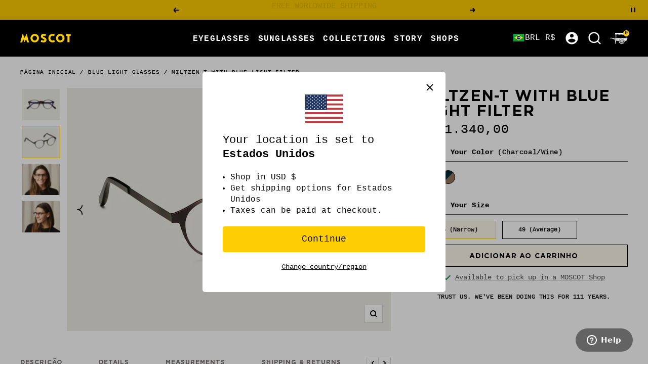

--- FILE ---
content_type: text/html; charset=utf-8
request_url: https://moscot.com/pt-br/products/dr-miltzen-t
body_size: 99351
content:
<!doctype html>

<html class="no-js" lang="pt-BR" dir="ltr">
  <head>
<!-- Start of Shoplift scripts -->

<!-- End of Shoplift scripts -->




<script type="text/javascript">
if (window.location.pathname.slice(-1) === '/' && window.location.pathname.length > 1) {
  // Remove the trailing slash
  const newURL = window.location.href.slice(0, -1);
  // Redirect the user
  window.location.replace(newURL);
}
</script>

  <meta name="p:domain_verify" content="bb29f986a5ed5ece6efdeacb91187945"/>

    <meta charset="utf-8">
    <meta
      name="viewport"
      content="width=device-width, initial-scale=1.0, height=device-height, minimum-scale=1.0, maximum-scale=5.0, user-scalable=yes"
    >
    <meta name="theme-color" content="#000000">
    
    



    
<title>MILTZEN-T | Blue Light Filter | Round Computer Glasses | MOSCOT 

</title>

    
    <meta name="description" content=" MILTZEN-T filters out blue light and helps eliminate glare. This MOSCOT eyeglass can provide a better experience for anyone viewing a digital screen!">
    


    
    

    
    
    
    
    
    

        <link rel="canonical" href="https://moscot.com/pt-br/products/dr-miltzen-t">
      

      <link rel="shortcut icon" href="//moscot.com/cdn/shop/files/MOSCOT-FAVICONS-02_1f8f7fca-286f-412e-a7e2-3dad84ce7860.jpg?crop=center&height=96&v=1682618466&width=96" type="image/png">
    
<link rel="preconnect" href="https://cdn.shopify.com">
    <link rel="dns-prefetch" href="https://productreviews.shopifycdn.com">
    <link rel="dns-prefetch" href="https://www.google-analytics.com">

    <script src="https://unpkg.com/@popperjs/core@2/dist/umd/popper.min.js" defer></script>
    <script src="https://unpkg.com/tippy.js@6/dist/tippy-bundle.umd.js" defer></script>

    <script src="https://cdn.jsdelivr.net/npm/vanillajs-datepicker@1.3.4/dist/js/datepicker-full.min.js" defer></script>

    <script>window.performance && window.performance.mark && window.performance.mark('shopify.content_for_header.start');</script><meta name="google-site-verification" content="pocYRzqgk6V-kPQnpbXK4RBrwL1uaQkerhQsDUyRCoU">
<meta name="google-site-verification" content="pocYRzqgk6V-kPQnpbXK4RBrwL1uaQkerhQsDUyRCoU">
<meta id="shopify-digital-wallet" name="shopify-digital-wallet" content="/24038187/digital_wallets/dialog">
<meta name="shopify-checkout-api-token" content="04e32a7ebd05e8fe05617cfe3aed0da4">
<meta id="in-context-paypal-metadata" data-shop-id="24038187" data-venmo-supported="false" data-environment="production" data-locale="pt_BR" data-paypal-v4="true" data-currency="BRL">
<link rel="alternate" hreflang="x-default" href="https://moscot.com/products/dr-miltzen-t">
<link rel="alternate" hreflang="en-CR" href="https://moscot.com/en-cr/products/dr-miltzen-t">
<link rel="alternate" hreflang="en-AD" href="https://moscot.com/en-ad/products/dr-miltzen-t">
<link rel="alternate" hreflang="ar-AE" href="https://moscot.com/ar-ae/products/dr-miltzen-t">
<link rel="alternate" hreflang="en-AG" href="https://moscot.com/en-ag/products/dr-miltzen-t">
<link rel="alternate" hreflang="en-AI" href="https://moscot.com/en-ai/products/dr-miltzen-t">
<link rel="alternate" hreflang="de-AI" href="https://moscot.com/de-ai/products/dr-miltzen-t">
<link rel="alternate" hreflang="en-AL" href="https://moscot.com/en-al/products/dr-miltzen-t">
<link rel="alternate" hreflang="en-AM" href="https://moscot.com/en-am/products/dr-miltzen-t">
<link rel="alternate" hreflang="en-AO" href="https://moscot.com/en-ao/products/dr-miltzen-t">
<link rel="alternate" hreflang="en-AR" href="https://moscot.com/en-ar/products/dr-miltzen-t">
<link rel="alternate" hreflang="en-AT" href="https://moscot.com/en-at/products/dr-miltzen-t">
<link rel="alternate" hreflang="en-AU" href="https://moscot.com/en-au/products/dr-miltzen-t">
<link rel="alternate" hreflang="zh-Hant-AU" href="https://moscot.com/zh-au/products/dr-miltzen-t">
<link rel="alternate" hreflang="it-AU" href="https://moscot.com/it-au/products/dr-miltzen-t">
<link rel="alternate" hreflang="fr-AU" href="https://moscot.com/fr-au/products/dr-miltzen-t">
<link rel="alternate" hreflang="el-AU" href="https://moscot.com/el-au/products/dr-miltzen-t">
<link rel="alternate" hreflang="en-AW" href="https://moscot.com/en-aw/products/dr-miltzen-t">
<link rel="alternate" hreflang="en-AZ" href="https://moscot.com/en-az/products/dr-miltzen-t">
<link rel="alternate" hreflang="en-BA" href="https://moscot.com/en-ba/products/dr-miltzen-t">
<link rel="alternate" hreflang="en-BB" href="https://moscot.com/en-bb/products/dr-miltzen-t">
<link rel="alternate" hreflang="en-BD" href="https://moscot.com/en-bd/products/dr-miltzen-t">
<link rel="alternate" hreflang="en-BE" href="https://moscot.com/en-be/products/dr-miltzen-t">
<link rel="alternate" hreflang="nl-BE" href="https://moscot.com/nl-be/products/dr-miltzen-t">
<link rel="alternate" hreflang="en-BF" href="https://moscot.com/en-bf/products/dr-miltzen-t">
<link rel="alternate" hreflang="en-BG" href="https://moscot.com/en-bg/products/dr-miltzen-t">
<link rel="alternate" hreflang="en-BH" href="https://moscot.com/en-bh/products/dr-miltzen-t">
<link rel="alternate" hreflang="en-BI" href="https://moscot.com/en-bi/products/dr-miltzen-t">
<link rel="alternate" hreflang="en-BJ" href="https://moscot.com/en-bj/products/dr-miltzen-t">
<link rel="alternate" hreflang="en-BL" href="https://moscot.com/en-bl/products/dr-miltzen-t">
<link rel="alternate" hreflang="en-BM" href="https://moscot.com/en-bm/products/dr-miltzen-t">
<link rel="alternate" hreflang="en-BN" href="https://moscot.com/en-bn/products/dr-miltzen-t">
<link rel="alternate" hreflang="en-BO" href="https://moscot.com/en-bo/products/dr-miltzen-t">
<link rel="alternate" hreflang="pt-BR" href="https://moscot.com/pt-br/products/dr-miltzen-t">
<link rel="alternate" hreflang="en-BS" href="https://moscot.com/en-bs/products/dr-miltzen-t">
<link rel="alternate" hreflang="en-BT" href="https://moscot.com/en-bt/products/dr-miltzen-t">
<link rel="alternate" hreflang="en-BW" href="https://moscot.com/en-bw/products/dr-miltzen-t">
<link rel="alternate" hreflang="en-BZ" href="https://moscot.com/en-bz/products/dr-miltzen-t">
<link rel="alternate" hreflang="en-CA" href="https://moscot.com/en-ca/products/dr-miltzen-t">
<link rel="alternate" hreflang="fr-CA" href="https://moscot.com/fr-ca/products/dr-miltzen-t">
<link rel="alternate" hreflang="zh-Hant-CA" href="https://moscot.com/zh-ca/products/dr-miltzen-t">
<link rel="alternate" hreflang="it-CA" href="https://moscot.com/it-ca/products/dr-miltzen-t">
<link rel="alternate" hreflang="de-CA" href="https://moscot.com/de-ca/products/dr-miltzen-t">
<link rel="alternate" hreflang="en-CG" href="https://moscot.com/en-cg/products/dr-miltzen-t">
<link rel="alternate" hreflang="en-CH" href="https://moscot.com/en-ch/products/dr-miltzen-t">
<link rel="alternate" hreflang="en-CI" href="https://moscot.com/en-ci/products/dr-miltzen-t">
<link rel="alternate" hreflang="en-CK" href="https://moscot.com/en-ck/products/dr-miltzen-t">
<link rel="alternate" hreflang="en-CL" href="https://moscot.com/en-cl/products/dr-miltzen-t">
<link rel="alternate" hreflang="en-CM" href="https://moscot.com/en-cm/products/dr-miltzen-t">
<link rel="alternate" hreflang="zh-Hant-CN" href="https://moscot.com/zh-cn/products/dr-miltzen-t">
<link rel="alternate" hreflang="en-CO" href="https://moscot.com/en-co/products/dr-miltzen-t">
<link rel="alternate" hreflang="en-CV" href="https://moscot.com/en-cv/products/dr-miltzen-t">
<link rel="alternate" hreflang="en-CW" href="https://moscot.com/en-cw/products/dr-miltzen-t">
<link rel="alternate" hreflang="en-CY" href="https://moscot.com/en-cy/products/dr-miltzen-t">
<link rel="alternate" hreflang="en-CZ" href="https://moscot.com/en-cz/products/dr-miltzen-t">
<link rel="alternate" hreflang="de-DE" href="https://moscot.com/de-de/products/dr-miltzen-t">
<link rel="alternate" hreflang="pl-DE" href="https://moscot.com/pl-de/products/dr-miltzen-t">
<link rel="alternate" hreflang="fr-DE" href="https://moscot.com/fr-de/products/dr-miltzen-t">
<link rel="alternate" hreflang="it-DE" href="https://moscot.com/it-de/products/dr-miltzen-t">
<link rel="alternate" hreflang="el-DE" href="https://moscot.com/el-de/products/dr-miltzen-t">
<link rel="alternate" hreflang="en-DJ" href="https://moscot.com/en-dj/products/dr-miltzen-t">
<link rel="alternate" hreflang="en-DK" href="https://moscot.com/en-dk/products/dr-miltzen-t">
<link rel="alternate" hreflang="da-DK" href="https://moscot.com/da-dk/products/dr-miltzen-t">
<link rel="alternate" hreflang="en-DM" href="https://moscot.com/en-dm/products/dr-miltzen-t">
<link rel="alternate" hreflang="en-DO" href="https://moscot.com/en-do/products/dr-miltzen-t">
<link rel="alternate" hreflang="en-DZ" href="https://moscot.com/en-dz/products/dr-miltzen-t">
<link rel="alternate" hreflang="en-EC" href="https://moscot.com/en-ec/products/dr-miltzen-t">
<link rel="alternate" hreflang="en-EE" href="https://moscot.com/en-ee/products/dr-miltzen-t">
<link rel="alternate" hreflang="en-EG" href="https://moscot.com/en-eg/products/dr-miltzen-t">
<link rel="alternate" hreflang="es-ES" href="https://moscot.com/es-es/products/dr-miltzen-t">
<link rel="alternate" hreflang="fr-ES" href="https://moscot.com/fr-es/products/dr-miltzen-t">
<link rel="alternate" hreflang="de-ES" href="https://moscot.com/de-es/products/dr-miltzen-t">
<link rel="alternate" hreflang="pt-ES" href="https://moscot.com/pt-es/products/dr-miltzen-t">
<link rel="alternate" hreflang="en-ET" href="https://moscot.com/en-et/products/dr-miltzen-t">
<link rel="alternate" hreflang="en-FI" href="https://moscot.com/en-fi/products/dr-miltzen-t">
<link rel="alternate" hreflang="en-FJ" href="https://moscot.com/en-fj/products/dr-miltzen-t">
<link rel="alternate" hreflang="en-FK" href="https://moscot.com/en-fk/products/dr-miltzen-t">
<link rel="alternate" hreflang="en-FO" href="https://moscot.com/en-fo/products/dr-miltzen-t">
<link rel="alternate" hreflang="fr-FR" href="https://moscot.com/fr-fr/products/dr-miltzen-t">
<link rel="alternate" hreflang="es-FR" href="https://moscot.com/es-fr/products/dr-miltzen-t">
<link rel="alternate" hreflang="de-FR" href="https://moscot.com/de-fr/products/dr-miltzen-t">
<link rel="alternate" hreflang="pt-FR" href="https://moscot.com/pt-fr/products/dr-miltzen-t">
<link rel="alternate" hreflang="en-GA" href="https://moscot.com/en-ga/products/dr-miltzen-t">
<link rel="alternate" hreflang="en-GB" href="https://moscot.com/en-gb/products/dr-miltzen-t">
<link rel="alternate" hreflang="pl-GB" href="https://moscot.com/pl-gb/products/dr-miltzen-t">
<link rel="alternate" hreflang="fr-GB" href="https://moscot.com/fr-gb/products/dr-miltzen-t">
<link rel="alternate" hreflang="de-GB" href="https://moscot.com/de-gb/products/dr-miltzen-t">
<link rel="alternate" hreflang="es-GB" href="https://moscot.com/es-gb/products/dr-miltzen-t">
<link rel="alternate" hreflang="en-GD" href="https://moscot.com/en-gd/products/dr-miltzen-t">
<link rel="alternate" hreflang="en-GE" href="https://moscot.com/en-ge/products/dr-miltzen-t">
<link rel="alternate" hreflang="en-GF" href="https://moscot.com/en-gf/products/dr-miltzen-t">
<link rel="alternate" hreflang="en-GG" href="https://moscot.com/en-gg/products/dr-miltzen-t">
<link rel="alternate" hreflang="en-GH" href="https://moscot.com/en-gh/products/dr-miltzen-t">
<link rel="alternate" hreflang="en-GI" href="https://moscot.com/en-gi/products/dr-miltzen-t">
<link rel="alternate" hreflang="en-GL" href="https://moscot.com/en-gl/products/dr-miltzen-t">
<link rel="alternate" hreflang="en-GM" href="https://moscot.com/en-gm/products/dr-miltzen-t">
<link rel="alternate" hreflang="en-GN" href="https://moscot.com/en-gn/products/dr-miltzen-t">
<link rel="alternate" hreflang="en-GP" href="https://moscot.com/en-gp/products/dr-miltzen-t">
<link rel="alternate" hreflang="en-GQ" href="https://moscot.com/en-gq/products/dr-miltzen-t">
<link rel="alternate" hreflang="en-GR" href="https://moscot.com/en-gr/products/dr-miltzen-t">
<link rel="alternate" hreflang="el-GR" href="https://moscot.com/el-gr/products/dr-miltzen-t">
<link rel="alternate" hreflang="en-GT" href="https://moscot.com/en-gt/products/dr-miltzen-t">
<link rel="alternate" hreflang="en-GW" href="https://moscot.com/en-gw/products/dr-miltzen-t">
<link rel="alternate" hreflang="en-GY" href="https://moscot.com/en-gy/products/dr-miltzen-t">
<link rel="alternate" hreflang="en-HK" href="https://moscot.com/en-hk/products/dr-miltzen-t">
<link rel="alternate" hreflang="en-HN" href="https://moscot.com/en-hn/products/dr-miltzen-t">
<link rel="alternate" hreflang="en-HR" href="https://moscot.com/en-hr/products/dr-miltzen-t">
<link rel="alternate" hreflang="en-HT" href="https://moscot.com/en-ht/products/dr-miltzen-t">
<link rel="alternate" hreflang="en-HU" href="https://moscot.com/en-hu/products/dr-miltzen-t">
<link rel="alternate" hreflang="en-ID" href="https://moscot.com/en-id/products/dr-miltzen-t">
<link rel="alternate" hreflang="en-IE" href="https://moscot.com/en-ie/products/dr-miltzen-t">
<link rel="alternate" hreflang="en-IL" href="https://moscot.com/en-il/products/dr-miltzen-t">
<link rel="alternate" hreflang="he-IL" href="https://moscot.com/he-il/products/dr-miltzen-t">
<link rel="alternate" hreflang="en-IM" href="https://moscot.com/en-im/products/dr-miltzen-t">
<link rel="alternate" hreflang="en-IN" href="https://moscot.com/en-in/products/dr-miltzen-t">
<link rel="alternate" hreflang="en-IS" href="https://moscot.com/en-is/products/dr-miltzen-t">
<link rel="alternate" hreflang="it-IT" href="https://moscot.com/it-it/products/dr-miltzen-t">
<link rel="alternate" hreflang="de-IT" href="https://moscot.com/de-it/products/dr-miltzen-t">
<link rel="alternate" hreflang="fr-IT" href="https://moscot.com/fr-it/products/dr-miltzen-t">
<link rel="alternate" hreflang="es-IT" href="https://moscot.com/es-it/products/dr-miltzen-t">
<link rel="alternate" hreflang="el-IT" href="https://moscot.com/el-it/products/dr-miltzen-t">
<link rel="alternate" hreflang="en-JE" href="https://moscot.com/en-je/products/dr-miltzen-t">
<link rel="alternate" hreflang="en-JM" href="https://moscot.com/en-jm/products/dr-miltzen-t">
<link rel="alternate" hreflang="en-JO" href="https://moscot.com/en-jo/products/dr-miltzen-t">
<link rel="alternate" hreflang="ja-JP" href="https://moscot.com/ja-jp/products/dr-miltzen-t">
<link rel="alternate" hreflang="zh-Hant-JP" href="https://moscot.com/zh-jp/products/dr-miltzen-t">
<link rel="alternate" hreflang="ko-JP" href="https://moscot.com/ko-jp/products/dr-miltzen-t">
<link rel="alternate" hreflang="pt-JP" href="https://moscot.com/pt-jp/products/dr-miltzen-t">
<link rel="alternate" hreflang="en-KE" href="https://moscot.com/en-ke/products/dr-miltzen-t">
<link rel="alternate" hreflang="en-KG" href="https://moscot.com/en-kg/products/dr-miltzen-t">
<link rel="alternate" hreflang="en-KH" href="https://moscot.com/en-kh/products/dr-miltzen-t">
<link rel="alternate" hreflang="en-KI" href="https://moscot.com/en-ki/products/dr-miltzen-t">
<link rel="alternate" hreflang="en-KM" href="https://moscot.com/en-km/products/dr-miltzen-t">
<link rel="alternate" hreflang="ko-KR" href="https://moscot.com/ko-kr/products/dr-miltzen-t">
<link rel="alternate" hreflang="en-KW" href="https://moscot.com/en-kw/products/dr-miltzen-t">
<link rel="alternate" hreflang="en-KY" href="https://moscot.com/en-ky/products/dr-miltzen-t">
<link rel="alternate" hreflang="en-KZ" href="https://moscot.com/en-kz/products/dr-miltzen-t">
<link rel="alternate" hreflang="en-LA" href="https://moscot.com/en-la/products/dr-miltzen-t">
<link rel="alternate" hreflang="en-LB" href="https://moscot.com/en-lb/products/dr-miltzen-t">
<link rel="alternate" hreflang="en-LC" href="https://moscot.com/en-lc/products/dr-miltzen-t">
<link rel="alternate" hreflang="en-LI" href="https://moscot.com/en-li/products/dr-miltzen-t">
<link rel="alternate" hreflang="en-LK" href="https://moscot.com/en-lk/products/dr-miltzen-t">
<link rel="alternate" hreflang="en-LR" href="https://moscot.com/en-lr/products/dr-miltzen-t">
<link rel="alternate" hreflang="en-LS" href="https://moscot.com/en-ls/products/dr-miltzen-t">
<link rel="alternate" hreflang="en-LT" href="https://moscot.com/en-lt/products/dr-miltzen-t">
<link rel="alternate" hreflang="en-LU" href="https://moscot.com/en-lu/products/dr-miltzen-t">
<link rel="alternate" hreflang="en-LV" href="https://moscot.com/en-lv/products/dr-miltzen-t">
<link rel="alternate" hreflang="en-MA" href="https://moscot.com/en-ma/products/dr-miltzen-t">
<link rel="alternate" hreflang="en-MC" href="https://moscot.com/en-mc/products/dr-miltzen-t">
<link rel="alternate" hreflang="en-MD" href="https://moscot.com/en-md/products/dr-miltzen-t">
<link rel="alternate" hreflang="en-ME" href="https://moscot.com/en-me/products/dr-miltzen-t">
<link rel="alternate" hreflang="en-MF" href="https://moscot.com/en-mf/products/dr-miltzen-t">
<link rel="alternate" hreflang="en-MG" href="https://moscot.com/en-mg/products/dr-miltzen-t">
<link rel="alternate" hreflang="en-MK" href="https://moscot.com/en-mk/products/dr-miltzen-t">
<link rel="alternate" hreflang="en-MN" href="https://moscot.com/en-mn/products/dr-miltzen-t">
<link rel="alternate" hreflang="en-MO" href="https://moscot.com/en-mo/products/dr-miltzen-t">
<link rel="alternate" hreflang="en-MQ" href="https://moscot.com/en-mq/products/dr-miltzen-t">
<link rel="alternate" hreflang="en-MR" href="https://moscot.com/en-mr/products/dr-miltzen-t">
<link rel="alternate" hreflang="en-MS" href="https://moscot.com/en-ms/products/dr-miltzen-t">
<link rel="alternate" hreflang="en-MT" href="https://moscot.com/en-mt/products/dr-miltzen-t">
<link rel="alternate" hreflang="en-MU" href="https://moscot.com/en-mu/products/dr-miltzen-t">
<link rel="alternate" hreflang="en-MV" href="https://moscot.com/en-mv/products/dr-miltzen-t">
<link rel="alternate" hreflang="en-MW" href="https://moscot.com/en-mw/products/dr-miltzen-t">
<link rel="alternate" hreflang="en-MX" href="https://moscot.com/en-mx/products/dr-miltzen-t">
<link rel="alternate" hreflang="es-MX" href="https://moscot.com/es-mx/products/dr-miltzen-t">
<link rel="alternate" hreflang="fr-MX" href="https://moscot.com/fr-mx/products/dr-miltzen-t">
<link rel="alternate" hreflang="de-MX" href="https://moscot.com/de-mx/products/dr-miltzen-t">
<link rel="alternate" hreflang="pt-MX" href="https://moscot.com/pt-mx/products/dr-miltzen-t">
<link rel="alternate" hreflang="en-MY" href="https://moscot.com/en-my/products/dr-miltzen-t">
<link rel="alternate" hreflang="en-MZ" href="https://moscot.com/en-mz/products/dr-miltzen-t">
<link rel="alternate" hreflang="en-NA" href="https://moscot.com/en-na/products/dr-miltzen-t">
<link rel="alternate" hreflang="en-NC" href="https://moscot.com/en-nc/products/dr-miltzen-t">
<link rel="alternate" hreflang="en-NG" href="https://moscot.com/en-ng/products/dr-miltzen-t">
<link rel="alternate" hreflang="en-NI" href="https://moscot.com/en-ni/products/dr-miltzen-t">
<link rel="alternate" hreflang="en-NL" href="https://moscot.com/en-nl/products/dr-miltzen-t">
<link rel="alternate" hreflang="nl-NL" href="https://moscot.com/nl-nl/products/dr-miltzen-t">
<link rel="alternate" hreflang="en-NO" href="https://moscot.com/en-no/products/dr-miltzen-t">
<link rel="alternate" hreflang="nn-NO" href="https://moscot.com/nn-no/products/dr-miltzen-t">
<link rel="alternate" hreflang="en-NP" href="https://moscot.com/en-np/products/dr-miltzen-t">
<link rel="alternate" hreflang="en-NR" href="https://moscot.com/en-nr/products/dr-miltzen-t">
<link rel="alternate" hreflang="en-NU" href="https://moscot.com/en-nu/products/dr-miltzen-t">
<link rel="alternate" hreflang="en-NZ" href="https://moscot.com/en-nz/products/dr-miltzen-t">
<link rel="alternate" hreflang="en-OM" href="https://moscot.com/en-om/products/dr-miltzen-t">
<link rel="alternate" hreflang="en-PA" href="https://moscot.com/en-pa/products/dr-miltzen-t">
<link rel="alternate" hreflang="en-PE" href="https://moscot.com/en-pe/products/dr-miltzen-t">
<link rel="alternate" hreflang="en-PF" href="https://moscot.com/en-pf/products/dr-miltzen-t">
<link rel="alternate" hreflang="en-PG" href="https://moscot.com/en-pg/products/dr-miltzen-t">
<link rel="alternate" hreflang="en-PH" href="https://moscot.com/en-ph/products/dr-miltzen-t">
<link rel="alternate" hreflang="en-PK" href="https://moscot.com/en-pk/products/dr-miltzen-t">
<link rel="alternate" hreflang="en-PL" href="https://moscot.com/en-pl/products/dr-miltzen-t">
<link rel="alternate" hreflang="pl-PL" href="https://moscot.com/pl-pl/products/dr-miltzen-t">
<link rel="alternate" hreflang="en-PT" href="https://moscot.com/en-pt/products/dr-miltzen-t">
<link rel="alternate" hreflang="pt-PT" href="https://moscot.com/pt-pt/products/dr-miltzen-t">
<link rel="alternate" hreflang="en-PY" href="https://moscot.com/en-py/products/dr-miltzen-t">
<link rel="alternate" hreflang="en-QA" href="https://moscot.com/en-qa/products/dr-miltzen-t">
<link rel="alternate" hreflang="en-RE" href="https://moscot.com/en-re/products/dr-miltzen-t">
<link rel="alternate" hreflang="en-RO" href="https://moscot.com/en-ro/products/dr-miltzen-t">
<link rel="alternate" hreflang="en-RS" href="https://moscot.com/en-rs/products/dr-miltzen-t">
<link rel="alternate" hreflang="en-RW" href="https://moscot.com/en-rw/products/dr-miltzen-t">
<link rel="alternate" hreflang="en-SA" href="https://moscot.com/en-sa/products/dr-miltzen-t">
<link rel="alternate" hreflang="en-SB" href="https://moscot.com/en-sb/products/dr-miltzen-t">
<link rel="alternate" hreflang="en-SC" href="https://moscot.com/en-sc/products/dr-miltzen-t">
<link rel="alternate" hreflang="sv-SE" href="https://moscot.com/sv-se/products/dr-miltzen-t">
<link rel="alternate" hreflang="en-SG" href="https://moscot.com/en-sg/products/dr-miltzen-t">
<link rel="alternate" hreflang="en-SH" href="https://moscot.com/en-sh/products/dr-miltzen-t">
<link rel="alternate" hreflang="en-SI" href="https://moscot.com/en-si/products/dr-miltzen-t">
<link rel="alternate" hreflang="en-SK" href="https://moscot.com/en-sk/products/dr-miltzen-t">
<link rel="alternate" hreflang="en-SL" href="https://moscot.com/en-sl/products/dr-miltzen-t">
<link rel="alternate" hreflang="en-SM" href="https://moscot.com/en-sm/products/dr-miltzen-t">
<link rel="alternate" hreflang="en-SN" href="https://moscot.com/en-sn/products/dr-miltzen-t">
<link rel="alternate" hreflang="en-SR" href="https://moscot.com/en-sr/products/dr-miltzen-t">
<link rel="alternate" hreflang="en-ST" href="https://moscot.com/en-st/products/dr-miltzen-t">
<link rel="alternate" hreflang="en-SV" href="https://moscot.com/en-sv/products/dr-miltzen-t">
<link rel="alternate" hreflang="en-SX" href="https://moscot.com/en-sx/products/dr-miltzen-t">
<link rel="alternate" hreflang="en-SZ" href="https://moscot.com/en-sz/products/dr-miltzen-t">
<link rel="alternate" hreflang="en-TC" href="https://moscot.com/en-tc/products/dr-miltzen-t">
<link rel="alternate" hreflang="en-TD" href="https://moscot.com/en-td/products/dr-miltzen-t">
<link rel="alternate" hreflang="en-TG" href="https://moscot.com/en-tg/products/dr-miltzen-t">
<link rel="alternate" hreflang="en-TH" href="https://moscot.com/en-th/products/dr-miltzen-t">
<link rel="alternate" hreflang="en-TL" href="https://moscot.com/en-tl/products/dr-miltzen-t">
<link rel="alternate" hreflang="en-TM" href="https://moscot.com/en-tm/products/dr-miltzen-t">
<link rel="alternate" hreflang="en-TN" href="https://moscot.com/en-tn/products/dr-miltzen-t">
<link rel="alternate" hreflang="en-TO" href="https://moscot.com/en-to/products/dr-miltzen-t">
<link rel="alternate" hreflang="en-TT" href="https://moscot.com/en-tt/products/dr-miltzen-t">
<link rel="alternate" hreflang="en-TV" href="https://moscot.com/en-tv/products/dr-miltzen-t">
<link rel="alternate" hreflang="en-TW" href="https://moscot.com/en-tw/products/dr-miltzen-t">
<link rel="alternate" hreflang="en-TZ" href="https://moscot.com/en-tz/products/dr-miltzen-t">
<link rel="alternate" hreflang="en-UG" href="https://moscot.com/en-ug/products/dr-miltzen-t">
<link rel="alternate" hreflang="en-UY" href="https://moscot.com/en-uy/products/dr-miltzen-t">
<link rel="alternate" hreflang="en-UZ" href="https://moscot.com/en-uz/products/dr-miltzen-t">
<link rel="alternate" hreflang="en-VA" href="https://moscot.com/en-va/products/dr-miltzen-t">
<link rel="alternate" hreflang="en-VC" href="https://moscot.com/en-vc/products/dr-miltzen-t">
<link rel="alternate" hreflang="en-VE" href="https://moscot.com/en-ve/products/dr-miltzen-t">
<link rel="alternate" hreflang="en-VG" href="https://moscot.com/en-vg/products/dr-miltzen-t">
<link rel="alternate" hreflang="en-VN" href="https://moscot.com/en-vn/products/dr-miltzen-t">
<link rel="alternate" hreflang="en-VU" href="https://moscot.com/en-vu/products/dr-miltzen-t">
<link rel="alternate" hreflang="en-WF" href="https://moscot.com/en-wf/products/dr-miltzen-t">
<link rel="alternate" hreflang="en-WS" href="https://moscot.com/en-ws/products/dr-miltzen-t">
<link rel="alternate" hreflang="en-YT" href="https://moscot.com/en-yt/products/dr-miltzen-t">
<link rel="alternate" hreflang="en-ZA" href="https://moscot.com/en-za/products/dr-miltzen-t">
<link rel="alternate" hreflang="en-ZM" href="https://moscot.com/en-zm/products/dr-miltzen-t">
<link rel="alternate" hreflang="en-ZW" href="https://moscot.com/en-zw/products/dr-miltzen-t">
<link rel="alternate" hreflang="en-US" href="https://moscot.com/products/dr-miltzen-t">
<link rel="alternate" type="application/json+oembed" href="https://moscot.com/pt-br/products/dr-miltzen-t.oembed">
<script async="async" src="/checkouts/internal/preloads.js?locale=pt-BR"></script>
<link rel="preconnect" href="https://shop.app" crossorigin="anonymous">
<script async="async" src="https://shop.app/checkouts/internal/preloads.js?locale=pt-BR&shop_id=24038187" crossorigin="anonymous"></script>
<script id="apple-pay-shop-capabilities" type="application/json">{"shopId":24038187,"countryCode":"US","currencyCode":"BRL","merchantCapabilities":["supports3DS"],"merchantId":"gid:\/\/shopify\/Shop\/24038187","merchantName":"MOSCOT NYC SINCE 1915","requiredBillingContactFields":["postalAddress","email","phone"],"requiredShippingContactFields":["postalAddress","email","phone"],"shippingType":"shipping","supportedNetworks":["visa","masterCard","amex","discover","elo","jcb"],"total":{"type":"pending","label":"MOSCOT NYC SINCE 1915","amount":"1.00"},"shopifyPaymentsEnabled":true,"supportsSubscriptions":true}</script>
<script id="shopify-features" type="application/json">{"accessToken":"04e32a7ebd05e8fe05617cfe3aed0da4","betas":["rich-media-storefront-analytics"],"domain":"moscot.com","predictiveSearch":true,"shopId":24038187,"locale":"pt-br"}</script>
<script>var Shopify = Shopify || {};
Shopify.shop = "moscot.myshopify.com";
Shopify.locale = "pt-BR";
Shopify.currency = {"active":"BRL","rate":"5.53439"};
Shopify.country = "BR";
Shopify.theme = {"name":"POLARIZED PUSH - 1\/18","id":137706471486,"schema_name":"Focal","schema_version":"9.0.0","theme_store_id":null,"role":"main"};
Shopify.theme.handle = "null";
Shopify.theme.style = {"id":null,"handle":null};
Shopify.cdnHost = "moscot.com/cdn";
Shopify.routes = Shopify.routes || {};
Shopify.routes.root = "/pt-br/";</script>
<script type="module">!function(o){(o.Shopify=o.Shopify||{}).modules=!0}(window);</script>
<script>!function(o){function n(){var o=[];function n(){o.push(Array.prototype.slice.apply(arguments))}return n.q=o,n}var t=o.Shopify=o.Shopify||{};t.loadFeatures=n(),t.autoloadFeatures=n()}(window);</script>
<script>
  window.ShopifyPay = window.ShopifyPay || {};
  window.ShopifyPay.apiHost = "shop.app\/pay";
  window.ShopifyPay.redirectState = null;
</script>
<script id="shop-js-analytics" type="application/json">{"pageType":"product"}</script>
<script defer="defer" async type="module" src="//moscot.com/cdn/shopifycloud/shop-js/modules/v2/client.init-shop-cart-sync_IQfSDXYS.pt-BR.esm.js"></script>
<script defer="defer" async type="module" src="//moscot.com/cdn/shopifycloud/shop-js/modules/v2/chunk.common_DGHD5A8P.esm.js"></script>
<script type="module">
  await import("//moscot.com/cdn/shopifycloud/shop-js/modules/v2/client.init-shop-cart-sync_IQfSDXYS.pt-BR.esm.js");
await import("//moscot.com/cdn/shopifycloud/shop-js/modules/v2/chunk.common_DGHD5A8P.esm.js");

  window.Shopify.SignInWithShop?.initShopCartSync?.({"fedCMEnabled":true,"windoidEnabled":true});

</script>
<script>
  window.Shopify = window.Shopify || {};
  if (!window.Shopify.featureAssets) window.Shopify.featureAssets = {};
  window.Shopify.featureAssets['shop-js'] = {"shop-cart-sync":["modules/v2/client.shop-cart-sync_YL1Gk5-X.pt-BR.esm.js","modules/v2/chunk.common_DGHD5A8P.esm.js"],"init-fed-cm":["modules/v2/client.init-fed-cm_FniE0OFs.pt-BR.esm.js","modules/v2/chunk.common_DGHD5A8P.esm.js"],"shop-button":["modules/v2/client.shop-button_wIpjau_u.pt-BR.esm.js","modules/v2/chunk.common_DGHD5A8P.esm.js"],"init-windoid":["modules/v2/client.init-windoid_D42N0rt6.pt-BR.esm.js","modules/v2/chunk.common_DGHD5A8P.esm.js"],"shop-cash-offers":["modules/v2/client.shop-cash-offers_DnAdwIbP.pt-BR.esm.js","modules/v2/chunk.common_DGHD5A8P.esm.js","modules/v2/chunk.modal_BaHHwQSx.esm.js"],"shop-toast-manager":["modules/v2/client.shop-toast-manager_-GBBT5vQ.pt-BR.esm.js","modules/v2/chunk.common_DGHD5A8P.esm.js"],"init-shop-email-lookup-coordinator":["modules/v2/client.init-shop-email-lookup-coordinator_CH_0hrO-.pt-BR.esm.js","modules/v2/chunk.common_DGHD5A8P.esm.js"],"pay-button":["modules/v2/client.pay-button_D7SjeSql.pt-BR.esm.js","modules/v2/chunk.common_DGHD5A8P.esm.js"],"avatar":["modules/v2/client.avatar_BTnouDA3.pt-BR.esm.js"],"init-shop-cart-sync":["modules/v2/client.init-shop-cart-sync_IQfSDXYS.pt-BR.esm.js","modules/v2/chunk.common_DGHD5A8P.esm.js"],"shop-login-button":["modules/v2/client.shop-login-button_CuM8dZWj.pt-BR.esm.js","modules/v2/chunk.common_DGHD5A8P.esm.js","modules/v2/chunk.modal_BaHHwQSx.esm.js"],"init-customer-accounts-sign-up":["modules/v2/client.init-customer-accounts-sign-up_C4Y1aXmX.pt-BR.esm.js","modules/v2/client.shop-login-button_CuM8dZWj.pt-BR.esm.js","modules/v2/chunk.common_DGHD5A8P.esm.js","modules/v2/chunk.modal_BaHHwQSx.esm.js"],"init-shop-for-new-customer-accounts":["modules/v2/client.init-shop-for-new-customer-accounts_aMUniCVb.pt-BR.esm.js","modules/v2/client.shop-login-button_CuM8dZWj.pt-BR.esm.js","modules/v2/chunk.common_DGHD5A8P.esm.js","modules/v2/chunk.modal_BaHHwQSx.esm.js"],"init-customer-accounts":["modules/v2/client.init-customer-accounts_CFULNd_5.pt-BR.esm.js","modules/v2/client.shop-login-button_CuM8dZWj.pt-BR.esm.js","modules/v2/chunk.common_DGHD5A8P.esm.js","modules/v2/chunk.modal_BaHHwQSx.esm.js"],"shop-follow-button":["modules/v2/client.shop-follow-button_CHkDC2qj.pt-BR.esm.js","modules/v2/chunk.common_DGHD5A8P.esm.js","modules/v2/chunk.modal_BaHHwQSx.esm.js"],"lead-capture":["modules/v2/client.lead-capture_BgoPpEdx.pt-BR.esm.js","modules/v2/chunk.common_DGHD5A8P.esm.js","modules/v2/chunk.modal_BaHHwQSx.esm.js"],"checkout-modal":["modules/v2/client.checkout-modal_BCYC15zr.pt-BR.esm.js","modules/v2/chunk.common_DGHD5A8P.esm.js","modules/v2/chunk.modal_BaHHwQSx.esm.js"],"shop-login":["modules/v2/client.shop-login_BDLF9jTx.pt-BR.esm.js","modules/v2/chunk.common_DGHD5A8P.esm.js","modules/v2/chunk.modal_BaHHwQSx.esm.js"],"payment-terms":["modules/v2/client.payment-terms_DKr5YAuZ.pt-BR.esm.js","modules/v2/chunk.common_DGHD5A8P.esm.js","modules/v2/chunk.modal_BaHHwQSx.esm.js"]};
</script>
<script>(function() {
  var isLoaded = false;
  function asyncLoad() {
    if (isLoaded) return;
    isLoaded = true;
    var urls = ["\/\/staticw2.yotpo.com\/xrLl0y6p7cbxcY4NwlNgl04AKzVuu0SEmBP7Szin\/widget.js?shop=moscot.myshopify.com","https:\/\/rb62zjbq.moscot.com\/assets\/shopify.js?rb_init_key=bW9zY290fHZpZXd8cHVyY2hhc2V8c2lnbnVwfGxvZ2lu\u0026shop=moscot.myshopify.com","https:\/\/d18eg7dreypte5.cloudfront.net\/browse-abandonment\/smsbump_timer.js?shop=moscot.myshopify.com","https:\/\/crossborder-integration.global-e.com\/resources\/js\/app?shop=moscot.myshopify.com","\/\/cdn.shopify.com\/proxy\/081d263b628eddec421eee40428a4a626c838c1b71e6569e771c4865e7c7ebca\/web.global-e.com\/merchant\/storefrontattributes?merchantid=1303\u0026shop=moscot.myshopify.com\u0026sp-cache-control=cHVibGljLCBtYXgtYWdlPTkwMA","https:\/\/cdn.attn.tv\/moscot\/dtag.js?shop=moscot.myshopify.com"];
    for (var i = 0; i < urls.length; i++) {
      var s = document.createElement('script');
      s.type = 'text/javascript';
      s.async = true;
      s.src = urls[i];
      var x = document.getElementsByTagName('script')[0];
      x.parentNode.insertBefore(s, x);
    }
  };
  if(window.attachEvent) {
    window.attachEvent('onload', asyncLoad);
  } else {
    window.addEventListener('load', asyncLoad, false);
  }
})();</script>
<script id="__st">var __st={"a":24038187,"offset":-18000,"reqid":"d7b10248-e4fc-4aa4-9ec7-e0e82cc48039-1768974427","pageurl":"moscot.com\/pt-br\/products\/dr-miltzen-t","u":"66d85842ada0","p":"product","rtyp":"product","rid":2357869871166};</script>
<script>window.ShopifyPaypalV4VisibilityTracking = true;</script>
<script id="captcha-bootstrap">!function(){'use strict';const t='contact',e='account',n='new_comment',o=[[t,t],['blogs',n],['comments',n],[t,'customer']],c=[[e,'customer_login'],[e,'guest_login'],[e,'recover_customer_password'],[e,'create_customer']],r=t=>t.map((([t,e])=>`form[action*='/${t}']:not([data-nocaptcha='true']) input[name='form_type'][value='${e}']`)).join(','),a=t=>()=>t?[...document.querySelectorAll(t)].map((t=>t.form)):[];function s(){const t=[...o],e=r(t);return a(e)}const i='password',u='form_key',d=['recaptcha-v3-token','g-recaptcha-response','h-captcha-response',i],f=()=>{try{return window.sessionStorage}catch{return}},m='__shopify_v',_=t=>t.elements[u];function p(t,e,n=!1){try{const o=window.sessionStorage,c=JSON.parse(o.getItem(e)),{data:r}=function(t){const{data:e,action:n}=t;return t[m]||n?{data:e,action:n}:{data:t,action:n}}(c);for(const[e,n]of Object.entries(r))t.elements[e]&&(t.elements[e].value=n);n&&o.removeItem(e)}catch(o){console.error('form repopulation failed',{error:o})}}const l='form_type',E='cptcha';function T(t){t.dataset[E]=!0}const w=window,h=w.document,L='Shopify',v='ce_forms',y='captcha';let A=!1;((t,e)=>{const n=(g='f06e6c50-85a8-45c8-87d0-21a2b65856fe',I='https://cdn.shopify.com/shopifycloud/storefront-forms-hcaptcha/ce_storefront_forms_captcha_hcaptcha.v1.5.2.iife.js',D={infoText:'Protegido por hCaptcha',privacyText:'Privacidade',termsText:'Termos'},(t,e,n)=>{const o=w[L][v],c=o.bindForm;if(c)return c(t,g,e,D).then(n);var r;o.q.push([[t,g,e,D],n]),r=I,A||(h.body.append(Object.assign(h.createElement('script'),{id:'captcha-provider',async:!0,src:r})),A=!0)});var g,I,D;w[L]=w[L]||{},w[L][v]=w[L][v]||{},w[L][v].q=[],w[L][y]=w[L][y]||{},w[L][y].protect=function(t,e){n(t,void 0,e),T(t)},Object.freeze(w[L][y]),function(t,e,n,w,h,L){const[v,y,A,g]=function(t,e,n){const i=e?o:[],u=t?c:[],d=[...i,...u],f=r(d),m=r(i),_=r(d.filter((([t,e])=>n.includes(e))));return[a(f),a(m),a(_),s()]}(w,h,L),I=t=>{const e=t.target;return e instanceof HTMLFormElement?e:e&&e.form},D=t=>v().includes(t);t.addEventListener('submit',(t=>{const e=I(t);if(!e)return;const n=D(e)&&!e.dataset.hcaptchaBound&&!e.dataset.recaptchaBound,o=_(e),c=g().includes(e)&&(!o||!o.value);(n||c)&&t.preventDefault(),c&&!n&&(function(t){try{if(!f())return;!function(t){const e=f();if(!e)return;const n=_(t);if(!n)return;const o=n.value;o&&e.removeItem(o)}(t);const e=Array.from(Array(32),(()=>Math.random().toString(36)[2])).join('');!function(t,e){_(t)||t.append(Object.assign(document.createElement('input'),{type:'hidden',name:u})),t.elements[u].value=e}(t,e),function(t,e){const n=f();if(!n)return;const o=[...t.querySelectorAll(`input[type='${i}']`)].map((({name:t})=>t)),c=[...d,...o],r={};for(const[a,s]of new FormData(t).entries())c.includes(a)||(r[a]=s);n.setItem(e,JSON.stringify({[m]:1,action:t.action,data:r}))}(t,e)}catch(e){console.error('failed to persist form',e)}}(e),e.submit())}));const S=(t,e)=>{t&&!t.dataset[E]&&(n(t,e.some((e=>e===t))),T(t))};for(const o of['focusin','change'])t.addEventListener(o,(t=>{const e=I(t);D(e)&&S(e,y())}));const B=e.get('form_key'),M=e.get(l),P=B&&M;t.addEventListener('DOMContentLoaded',(()=>{const t=y();if(P)for(const e of t)e.elements[l].value===M&&p(e,B);[...new Set([...A(),...v().filter((t=>'true'===t.dataset.shopifyCaptcha))])].forEach((e=>S(e,t)))}))}(h,new URLSearchParams(w.location.search),n,t,e,['guest_login'])})(!0,!0)}();</script>
<script integrity="sha256-4kQ18oKyAcykRKYeNunJcIwy7WH5gtpwJnB7kiuLZ1E=" data-source-attribution="shopify.loadfeatures" defer="defer" src="//moscot.com/cdn/shopifycloud/storefront/assets/storefront/load_feature-a0a9edcb.js" crossorigin="anonymous"></script>
<script crossorigin="anonymous" defer="defer" src="//moscot.com/cdn/shopifycloud/storefront/assets/shopify_pay/storefront-65b4c6d7.js?v=20250812"></script>
<script data-source-attribution="shopify.dynamic_checkout.dynamic.init">var Shopify=Shopify||{};Shopify.PaymentButton=Shopify.PaymentButton||{isStorefrontPortableWallets:!0,init:function(){window.Shopify.PaymentButton.init=function(){};var t=document.createElement("script");t.src="https://moscot.com/cdn/shopifycloud/portable-wallets/latest/portable-wallets.pt-br.js",t.type="module",document.head.appendChild(t)}};
</script>
<script data-source-attribution="shopify.dynamic_checkout.buyer_consent">
  function portableWalletsHideBuyerConsent(e){var t=document.getElementById("shopify-buyer-consent"),n=document.getElementById("shopify-subscription-policy-button");t&&n&&(t.classList.add("hidden"),t.setAttribute("aria-hidden","true"),n.removeEventListener("click",e))}function portableWalletsShowBuyerConsent(e){var t=document.getElementById("shopify-buyer-consent"),n=document.getElementById("shopify-subscription-policy-button");t&&n&&(t.classList.remove("hidden"),t.removeAttribute("aria-hidden"),n.addEventListener("click",e))}window.Shopify?.PaymentButton&&(window.Shopify.PaymentButton.hideBuyerConsent=portableWalletsHideBuyerConsent,window.Shopify.PaymentButton.showBuyerConsent=portableWalletsShowBuyerConsent);
</script>
<script data-source-attribution="shopify.dynamic_checkout.cart.bootstrap">document.addEventListener("DOMContentLoaded",(function(){function t(){return document.querySelector("shopify-accelerated-checkout-cart, shopify-accelerated-checkout")}if(t())Shopify.PaymentButton.init();else{new MutationObserver((function(e,n){t()&&(Shopify.PaymentButton.init(),n.disconnect())})).observe(document.body,{childList:!0,subtree:!0})}}));
</script>
<link id="shopify-accelerated-checkout-styles" rel="stylesheet" media="screen" href="https://moscot.com/cdn/shopifycloud/portable-wallets/latest/accelerated-checkout-backwards-compat.css" crossorigin="anonymous">
<style id="shopify-accelerated-checkout-cart">
        #shopify-buyer-consent {
  margin-top: 1em;
  display: inline-block;
  width: 100%;
}

#shopify-buyer-consent.hidden {
  display: none;
}

#shopify-subscription-policy-button {
  background: none;
  border: none;
  padding: 0;
  text-decoration: underline;
  font-size: inherit;
  cursor: pointer;
}

#shopify-subscription-policy-button::before {
  box-shadow: none;
}

      </style>

<script>window.performance && window.performance.mark && window.performance.mark('shopify.content_for_header.end');</script>
<link rel="preload" as="script" href="//moscot.com/cdn/shop/t/1526/assets/vendor.js?v=31715688253868339281768768777">
    <link rel="preload" as="script" href="//moscot.com/cdn/shop/t/1526/assets/theme.js?v=44761139187895235401768768777">
    <link rel="stylesheet" href="https://cdn.jsdelivr.net/npm/vanillajs-datepicker@1.3.4/dist/css/datepicker.min.css"><link rel="preload" as="fetch" href="/pt-br/products/dr-miltzen-t.js" crossorigin>
      <link
        rel="preload"
        as="image"
        imagesizes="(max-width: 999px) calc(100vw - 48px), 640px"
        imagesrcset="//moscot.com/cdn/shop/products/dr-miltzen-t-color-charcoal-wine-pos-2.jpg?v=1691363283&width=400 400w, //moscot.com/cdn/shop/products/dr-miltzen-t-color-charcoal-wine-pos-2.jpg?v=1691363283&width=500 500w, //moscot.com/cdn/shop/products/dr-miltzen-t-color-charcoal-wine-pos-2.jpg?v=1691363283&width=600 600w, //moscot.com/cdn/shop/products/dr-miltzen-t-color-charcoal-wine-pos-2.jpg?v=1691363283&width=700 700w, //moscot.com/cdn/shop/products/dr-miltzen-t-color-charcoal-wine-pos-2.jpg?v=1691363283&width=800 800w, //moscot.com/cdn/shop/products/dr-miltzen-t-color-charcoal-wine-pos-2.jpg?v=1691363283&width=900 900w, //moscot.com/cdn/shop/products/dr-miltzen-t-color-charcoal-wine-pos-2.jpg?v=1691363283&width=1000 1000w, //moscot.com/cdn/shop/products/dr-miltzen-t-color-charcoal-wine-pos-2.jpg?v=1691363283&width=1100 1100w, //moscot.com/cdn/shop/products/dr-miltzen-t-color-charcoal-wine-pos-2.jpg?v=1691363283&width=1200 1200w, //moscot.com/cdn/shop/products/dr-miltzen-t-color-charcoal-wine-pos-2.jpg?v=1691363283&width=1300 1300w, //moscot.com/cdn/shop/products/dr-miltzen-t-color-charcoal-wine-pos-2.jpg?v=1691363283&width=1400 1400w, //moscot.com/cdn/shop/products/dr-miltzen-t-color-charcoal-wine-pos-2.jpg?v=1691363283&width=1500 1500w, //moscot.com/cdn/shop/products/dr-miltzen-t-color-charcoal-wine-pos-2.jpg?v=1691363283&width=1600 1600w, //moscot.com/cdn/shop/products/dr-miltzen-t-color-charcoal-wine-pos-2.jpg?v=1691363283&width=1700 1700w, //moscot.com/cdn/shop/products/dr-miltzen-t-color-charcoal-wine-pos-2.jpg?v=1691363283&width=1800 1800w
"
      ><meta property="og:type" content="product">
  <meta property="og:title" content="MILTZEN-T WITH BLUE LIGHT FILTER">
  <meta property="product:price:amount" content="1.340,00">
  <meta property="product:price:currency" content="BRL"><meta property="og:image" content="http://moscot.com/cdn/shop/products/dr-miltzen-t-color-charcoal-wine-pos-2.jpg?v=1691363283">
  <meta property="og:image:secure_url" content="https://moscot.com/cdn/shop/products/dr-miltzen-t-color-charcoal-wine-pos-2.jpg?v=1691363283">
  <meta property="og:image:width" content="2295">
  <meta property="og:image:height" content="1725"><meta property="og:description" content="MILTZEN-T filters out blue light and helps eliminate glare. This MOSCOT eyeglass can provide a better experience for anyone viewing a digital screen!"><meta property="og:url" content="https://moscot.com/pt-br/products/dr-miltzen-t">
<meta property="og:site_name" content="MOSCOT NYC SINCE 1915"><meta name="twitter:card" content="summary"><meta name="twitter:title" content="MILTZEN-T WITH BLUE LIGHT FILTER">
  <meta name="twitter:description" content="MOSCOT Blue Light Glasses help filter blue light to reduce eye fatigue and digital eye strain – no prescription needed! Ready-to-wear and crafted for comfort.
Every MOSCOT frame comes with a MOSCOT case, Tote Bag, and a MOSCOT Minitrunk! That’s what we call Good Stuff!"><meta name="twitter:image" content="https://moscot.com/cdn/shop/products/dr-miltzen-t-color-charcoal-wine-pos-2_1200x1200_crop_center.jpg?v=1691363283">
  <meta name="twitter:image:alt" content="#color_charcoal/wine | The MILTZEN-T in Charcoal/Wine with Blue Protect Lenses">
    
  <script type="application/ld+json">
  {
    "@context": "https://schema.org",
    "@type": "Product",
    "@id": "2357869871166",
    "productGroupID": "2357869871166",
    "name": "MILTZEN-T WITH BLUE LIGHT FILTER",
    "image": {
      "@type": "ImageObject",
      "url": "https://moscot.com/cdn/shop/products/dr-miltzen-t-color-charcoal-wine-pos-2.jpg?v=1691363283&width=1024",
      "image": "https://moscot.com/cdn/shop/products/dr-miltzen-t-color-charcoal-wine-pos-2.jpg?v=1691363283&width=1024",
      "name": "#color_charcoal\/wine | The MILTZEN-T in Charcoal\/Wine with Blue Protect Lenses",
      "width": "1024",
      "height": "1024"
    },
    "description": "MOSCOT Blue Light Glasses help filter blue light to reduce eye fatigue and digital eye strain – no prescription needed! Ready-to-wear and crafted for comfort.\nEvery MOSCOT frame comes with a MOSCOT case, Tote Bag, and a MOSCOT Minitrunk! That’s what we call Good Stuff!",
    "sku": "OR-MLDR-O46220302-46",
    "category": "DIGITAL RELIEF",
    "url": "https://moscot.com/pt-br/products/dr-miltzen-t",
    "brand": {
      "@type": "Brand",
      "name": "MOSCOT"
    },
    
    "offers": [{
          "@type": "Offer",
          "name": "Charcoal\/Wine \/ 46",
          "availability":"https://schema.org/InStock",
          "price": 1340.0,
          "priceCurrency": "BRL",
          "productGroupID": "2357869871166",
          
          "priceValidUntil": "2030-12-31","sku": "OR-MLDR-O46220302-46",
          "url": "https://moscot.com/pt-br/products/dr-miltzen-t?variant=20699659042878",
          "itemCondition": "https://schema.org/NewCondition",
          "hasMerchantReturnPolicy": {
            "@type": "MerchantReturnPolicy",
            "applicableCountry": "BR",
            "returnPolicyCategory": "https://schema.org/MerchantReturnFiniteReturnWindow",
            "merchantReturnDays": 60,
            "returnMethod": "https://schema.org/ReturnByMail",
            "returnFees": "https://schema.org/FreeReturn"
          },
          "shippingDetails": {
            "@type": "OfferShippingDetails",
            "shippingRate": {
              "@type": "MonetaryAmount",
              "value": "0",
              "currency": "BRL"
            },
            "deliveryTime": {
              "@type": "ShippingDeliveryTime",
              "handlingTime": {
                "@type": "QuantitativeValue",
                "minValue": 0,
                "maxValue": 1,
                "unitCode": "DAY"
              },
              "transitTime": {
                "@type": "QuantitativeValue",
                "minValue": 1,
                "maxValue": 5,
                "unitCode": "DAY"
              }
            },
            "shippingDestination": [
              {
                "@type": "DefinedRegion",
                "addressCountry": "US",
                "addressRegion": ["NY"]
              }
            ]
          }
        },
{
          "@type": "Offer",
          "name": "Charcoal\/Wine \/ 49",
          "availability":"https://schema.org/InStock",
          "price": 1340.0,
          "priceCurrency": "BRL",
          "productGroupID": "2357869871166",
          
          "priceValidUntil": "2030-12-31","sku": "OR-MLDR-O49220302-46",
          "url": "https://moscot.com/pt-br/products/dr-miltzen-t?variant=20699659141182",
          "itemCondition": "https://schema.org/NewCondition",
          "hasMerchantReturnPolicy": {
            "@type": "MerchantReturnPolicy",
            "applicableCountry": "BR",
            "returnPolicyCategory": "https://schema.org/MerchantReturnFiniteReturnWindow",
            "merchantReturnDays": 60,
            "returnMethod": "https://schema.org/ReturnByMail",
            "returnFees": "https://schema.org/FreeReturn"
          },
          "shippingDetails": {
            "@type": "OfferShippingDetails",
            "shippingRate": {
              "@type": "MonetaryAmount",
              "value": "0",
              "currency": "BRL"
            },
            "deliveryTime": {
              "@type": "ShippingDeliveryTime",
              "handlingTime": {
                "@type": "QuantitativeValue",
                "minValue": 0,
                "maxValue": 1,
                "unitCode": "DAY"
              },
              "transitTime": {
                "@type": "QuantitativeValue",
                "minValue": 1,
                "maxValue": 5,
                "unitCode": "DAY"
              }
            },
            "shippingDestination": [
              {
                "@type": "DefinedRegion",
                "addressCountry": "US",
                "addressRegion": ["NY"]
              }
            ]
          }
        },
{
          "@type": "Offer",
          "name": "Navy\/Beige \/ 46",
          "availability":"https://schema.org/InStock",
          "price": 1340.0,
          "priceCurrency": "BRL",
          "productGroupID": "2357869871166",
          
          "priceValidUntil": "2030-12-31","sku": "OR-MLDR-O46221401-46",
          "url": "https://moscot.com/pt-br/products/dr-miltzen-t?variant=20699659075646",
          "itemCondition": "https://schema.org/NewCondition",
          "hasMerchantReturnPolicy": {
            "@type": "MerchantReturnPolicy",
            "applicableCountry": "BR",
            "returnPolicyCategory": "https://schema.org/MerchantReturnFiniteReturnWindow",
            "merchantReturnDays": 60,
            "returnMethod": "https://schema.org/ReturnByMail",
            "returnFees": "https://schema.org/FreeReturn"
          },
          "shippingDetails": {
            "@type": "OfferShippingDetails",
            "shippingRate": {
              "@type": "MonetaryAmount",
              "value": "0",
              "currency": "BRL"
            },
            "deliveryTime": {
              "@type": "ShippingDeliveryTime",
              "handlingTime": {
                "@type": "QuantitativeValue",
                "minValue": 0,
                "maxValue": 1,
                "unitCode": "DAY"
              },
              "transitTime": {
                "@type": "QuantitativeValue",
                "minValue": 1,
                "maxValue": 5,
                "unitCode": "DAY"
              }
            },
            "shippingDestination": [
              {
                "@type": "DefinedRegion",
                "addressCountry": "US",
                "addressRegion": ["NY"]
              }
            ]
          }
        },
{
          "@type": "Offer",
          "name": "Navy\/Beige \/ 49",
          "availability":"https://schema.org/InStock",
          "price": 1340.0,
          "priceCurrency": "BRL",
          "productGroupID": "2357869871166",
          
          "priceValidUntil": "2030-12-31","sku": "OR-MLDR-O49221401-46",
          "url": "https://moscot.com/pt-br/products/dr-miltzen-t?variant=20699659173950",
          "itemCondition": "https://schema.org/NewCondition",
          "hasMerchantReturnPolicy": {
            "@type": "MerchantReturnPolicy",
            "applicableCountry": "BR",
            "returnPolicyCategory": "https://schema.org/MerchantReturnFiniteReturnWindow",
            "merchantReturnDays": 60,
            "returnMethod": "https://schema.org/ReturnByMail",
            "returnFees": "https://schema.org/FreeReturn"
          },
          "shippingDetails": {
            "@type": "OfferShippingDetails",
            "shippingRate": {
              "@type": "MonetaryAmount",
              "value": "0",
              "currency": "BRL"
            },
            "deliveryTime": {
              "@type": "ShippingDeliveryTime",
              "handlingTime": {
                "@type": "QuantitativeValue",
                "minValue": 0,
                "maxValue": 1,
                "unitCode": "DAY"
              },
              "transitTime": {
                "@type": "QuantitativeValue",
                "minValue": 1,
                "maxValue": 5,
                "unitCode": "DAY"
              }
            },
            "shippingDestination": [
              {
                "@type": "DefinedRegion",
                "addressCountry": "US",
                "addressRegion": ["NY"]
              }
            ]
          }
        }
],
    "hasVariant": [
      
      
      

        
        {
          "@type": "Product",
          "name": "Moscot Miltzen-t with blue light filter Charcoal/Wine / 46",
          "sku": "OR-MLDR-O46220302-46",
          "color": "Charcoal/Wine",
          "size": "46",
          "image": "https://moscot.com/cdn/shop/products/dr-miltzen-t-color-charcoal-wine-pos-2.jpg?v=1691363283",
          "description": "MOSCOT Blue Light Glasses help filter blue light to reduce eye fatigue and digital eye strain – no prescription needed! Ready-to-wear and crafted for comfort.\nEvery MOSCOT frame comes with a MOSCOT case, Tote Bag, and a MOSCOT Minitrunk! That’s what we call Good Stuff!",
          "offers": {
            "@type": "Offer",
            "price": 1340.0,
            "priceCurrency": "BRL",
            "priceValidUntil": "2030-12-31",
            "availability": "https://schema.org/InStock",
            "url": "https://moscot.com/pt-br/products/dr-miltzen-t?variant=20699659042878",
            "itemCondition": "https://schema.org/NewCondition",
            "hasMerchantReturnPolicy": {
              "@type": "MerchantReturnPolicy",
              "applicableCountry": "BR",
              "returnPolicyCategory": "https://schema.org/MerchantReturnFiniteReturnWindow",
              "merchantReturnDays": 60,
              "returnMethod": "https://schema.org/ReturnByMail",
              "returnFees": "https://schema.org/FreeReturn"
            },
            "shippingDetails": {
              "@type": "OfferShippingDetails",
              "shippingRate": {
                "@type": "MonetaryAmount",
                "value": "0",
                "currency": "BRL"
              },
              "deliveryTime": {
                "@type": "ShippingDeliveryTime",
                "handlingTime": {
                  "@type": "QuantitativeValue",
                  "minValue": 0,
                  "maxValue": 1,
                  "unitCode": "DAY"
                },
                "transitTime": {
                  "@type": "QuantitativeValue",
                  "minValue": 1,
                  "maxValue": 5,
                  "unitCode": "DAY"
                }
              },
              "shippingDestination": [
                {
                  "@type": "DefinedRegion",
                  "addressCountry": "US",
                  "addressRegion": ["NY"]
                }
              ]
            }
          }
        },

        
        {
          "@type": "Product",
          "name": "Moscot Miltzen-t with blue light filter Charcoal/Wine / 49",
          "sku": "OR-MLDR-O49220302-46",
          "color": "Charcoal/Wine",
          "size": "49",
          "image": "https://moscot.com/cdn/shop/products/dr-miltzen-t-color-charcoal-wine-pos-2.jpg?v=1691363283",
          "description": "MOSCOT Blue Light Glasses help filter blue light to reduce eye fatigue and digital eye strain – no prescription needed! Ready-to-wear and crafted for comfort.\nEvery MOSCOT frame comes with a MOSCOT case, Tote Bag, and a MOSCOT Minitrunk! That’s what we call Good Stuff!",
          "offers": {
            "@type": "Offer",
            "price": 1340.0,
            "priceCurrency": "BRL",
            "priceValidUntil": "2030-12-31",
            "availability": "https://schema.org/InStock",
            "url": "https://moscot.com/pt-br/products/dr-miltzen-t?variant=20699659141182",
            "itemCondition": "https://schema.org/NewCondition",
            "hasMerchantReturnPolicy": {
              "@type": "MerchantReturnPolicy",
              "applicableCountry": "BR",
              "returnPolicyCategory": "https://schema.org/MerchantReturnFiniteReturnWindow",
              "merchantReturnDays": 60,
              "returnMethod": "https://schema.org/ReturnByMail",
              "returnFees": "https://schema.org/FreeReturn"
            },
            "shippingDetails": {
              "@type": "OfferShippingDetails",
              "shippingRate": {
                "@type": "MonetaryAmount",
                "value": "0",
                "currency": "BRL"
              },
              "deliveryTime": {
                "@type": "ShippingDeliveryTime",
                "handlingTime": {
                  "@type": "QuantitativeValue",
                  "minValue": 0,
                  "maxValue": 1,
                  "unitCode": "DAY"
                },
                "transitTime": {
                  "@type": "QuantitativeValue",
                  "minValue": 1,
                  "maxValue": 5,
                  "unitCode": "DAY"
                }
              },
              "shippingDestination": [
                {
                  "@type": "DefinedRegion",
                  "addressCountry": "US",
                  "addressRegion": ["NY"]
                }
              ]
            }
          }
        },

        
        {
          "@type": "Product",
          "name": "Moscot Miltzen-t with blue light filter Navy/Beige / 46",
          "sku": "OR-MLDR-O46221401-46",
          "color": "Navy/Beige",
          "size": "46",
          "image": "https://moscot.com/cdn/shop/products/dr-miltzen-t-color-navy-beige-pos-2.jpg?v=1691363283",
          "description": "MOSCOT Blue Light Glasses help filter blue light to reduce eye fatigue and digital eye strain – no prescription needed! Ready-to-wear and crafted for comfort.\nEvery MOSCOT frame comes with a MOSCOT case, Tote Bag, and a MOSCOT Minitrunk! That’s what we call Good Stuff!",
          "offers": {
            "@type": "Offer",
            "price": 1340.0,
            "priceCurrency": "BRL",
            "priceValidUntil": "2030-12-31",
            "availability": "https://schema.org/InStock",
            "url": "https://moscot.com/pt-br/products/dr-miltzen-t?variant=20699659075646",
            "itemCondition": "https://schema.org/NewCondition",
            "hasMerchantReturnPolicy": {
              "@type": "MerchantReturnPolicy",
              "applicableCountry": "BR",
              "returnPolicyCategory": "https://schema.org/MerchantReturnFiniteReturnWindow",
              "merchantReturnDays": 60,
              "returnMethod": "https://schema.org/ReturnByMail",
              "returnFees": "https://schema.org/FreeReturn"
            },
            "shippingDetails": {
              "@type": "OfferShippingDetails",
              "shippingRate": {
                "@type": "MonetaryAmount",
                "value": "0",
                "currency": "BRL"
              },
              "deliveryTime": {
                "@type": "ShippingDeliveryTime",
                "handlingTime": {
                  "@type": "QuantitativeValue",
                  "minValue": 0,
                  "maxValue": 1,
                  "unitCode": "DAY"
                },
                "transitTime": {
                  "@type": "QuantitativeValue",
                  "minValue": 1,
                  "maxValue": 5,
                  "unitCode": "DAY"
                }
              },
              "shippingDestination": [
                {
                  "@type": "DefinedRegion",
                  "addressCountry": "US",
                  "addressRegion": ["NY"]
                }
              ]
            }
          }
        },

        
        {
          "@type": "Product",
          "name": "Moscot Miltzen-t with blue light filter Navy/Beige / 49",
          "sku": "OR-MLDR-O49221401-46",
          "color": "Navy/Beige",
          "size": "49",
          "image": "https://moscot.com/cdn/shop/products/dr-miltzen-t-color-navy-beige-pos-2.jpg?v=1691363283",
          "description": "MOSCOT Blue Light Glasses help filter blue light to reduce eye fatigue and digital eye strain – no prescription needed! Ready-to-wear and crafted for comfort.\nEvery MOSCOT frame comes with a MOSCOT case, Tote Bag, and a MOSCOT Minitrunk! That’s what we call Good Stuff!",
          "offers": {
            "@type": "Offer",
            "price": 1340.0,
            "priceCurrency": "BRL",
            "priceValidUntil": "2030-12-31",
            "availability": "https://schema.org/InStock",
            "url": "https://moscot.com/pt-br/products/dr-miltzen-t?variant=20699659173950",
            "itemCondition": "https://schema.org/NewCondition",
            "hasMerchantReturnPolicy": {
              "@type": "MerchantReturnPolicy",
              "applicableCountry": "BR",
              "returnPolicyCategory": "https://schema.org/MerchantReturnFiniteReturnWindow",
              "merchantReturnDays": 60,
              "returnMethod": "https://schema.org/ReturnByMail",
              "returnFees": "https://schema.org/FreeReturn"
            },
            "shippingDetails": {
              "@type": "OfferShippingDetails",
              "shippingRate": {
                "@type": "MonetaryAmount",
                "value": "0",
                "currency": "BRL"
              },
              "deliveryTime": {
                "@type": "ShippingDeliveryTime",
                "handlingTime": {
                  "@type": "QuantitativeValue",
                  "minValue": 0,
                  "maxValue": 1,
                  "unitCode": "DAY"
                },
                "transitTime": {
                  "@type": "QuantitativeValue",
                  "minValue": 1,
                  "maxValue": 5,
                  "unitCode": "DAY"
                }
              },
              "shippingDestination": [
                {
                  "@type": "DefinedRegion",
                  "addressCountry": "US",
                  "addressRegion": ["NY"]
                }
              ]
            }
          }
        }
]
    
    
      ,"review":[
        {
          "@type": "Review",
          "reviewRating":{
            "@type": "Rating",
            "ratingValue": 5,
            "bestRating": 5.0
          },
          "author": {
            "@type": "Person",
            "name": "MOSCOT"
          }
        }
      ],
      "aggregateRating":{
        "@type": "AggregateRating",
        "ratingValue": 5,
        "reviewCount": 3,
        "worstRating": 1.0,
        "bestRating": 5.0
      }
    

  }
  </script>



  <script type="application/ld+json">
  {
    "@context": "https://schema.org",
    "@type": "BreadcrumbList",
  "itemListElement": [
    {
      "@type": "ListItem",
      "position": 1,
      "name": "Página Inicial",
      "item": "https://moscot.com"
    },{
          "@type": "ListItem",
          "position": 2,
          "name": "MILTZEN-T WITH BLUE LIGHT FILTER",
          "item": "https://moscot.com/pt-br/products/dr-miltzen-t"
        }]
  }
  </script>

<script type="application/ld+json">
  {
   "@context": "https://schema.org",
   "@type": "Organization",
   "url": "https://moscot.com",
   "logo": "//moscot.com/cdn/shop/files/MOSCOT-FAVICONS-02_1f8f7fca-286f-412e-a7e2-3dad84ce7860.jpg?v=1682618466",
   "name": "Moscot",
   "alternateName": "Moscot NYC Since 1915",
   "legalName": "Moscot NYC Since 1915 Inc",
   "description": "MOSCOT is a NYC Institution renowned worldwide for its iconic eyewear. MOSCOT infuses its downtown aesthetic with over 100 years of eyewear expertise to create timeless eyewear",
   "address": {
    "@type": "PostalAddress",
    "streetAddress":"94 Orchard Street",
    "addressLocality": "Manhattan",
    "addressCountry": "US",
    "addressRegion": "New York City",
    "postalCode":"10002"
   },
   "contactPoint": {
    "@type": "ContactPoint",
    "telephone": "8666672687",
    "email": "support@moscot.com",
    "contactType": "sales",
    "areaServed": "BR",
    "availableLanguage": "pt-BR"
   },
   "numberOfEmployees": {
    "@type": "QuantitativeValue",
    "value": 100
   }, 
   "sameAs": [
    "https://www.facebook.com/MOSCOT/",
    "https://www.instagram.com/moscotnyc/",
    "https://www.pinterest.co.uk/moscot/",
    "https://www.youtube.com/user/moscotnyc",
    "https://www.tiktok.com/@moscotnyc",
    "https://en.wikipedia.org/wiki/Moscot",
    "https://www.trustpilot.com/review/moscot.com",
    "https://twitter.com/MOSCOT"
   ]
  }
</script>
    <style>
  /* Typography (heading) */
  

/* Typography (body) */
  



@font-face {
  font-family: 'Gotham';
 src: url(//moscot.com/cdn/shop/files/Gotham-Bold.woff2?v=6866430041397710881) format('woff2'),
      url(//moscot.com/cdn/shop/files/Gotham-Bold.woff?v=8000540890913522280) format('woff');
  font-weight: bold;
  font-style: normal;
  font-display: swap;
}
@font-face {
  font-family: 'Gotham-Bold';
 src: url(//moscot.com/cdn/shop/files/Gotham-Bold.woff2?v=6866430041397710881) format('woff2'),
      url(//moscot.com/cdn/shop/files/Gotham-Bold.woff?v=8000540890913522280) format('woff');
  font-weight: bold;
  font-style: normal;
  font-display: swap;
}

@font-face {
font-family: 'GothamHTF-Book';
  src: url(//moscot.com/cdn/shop/files/GothamHTF-Book.woff2?v=4020549646979529208) format('woff2'),
      url(//moscot.com/cdn/shop/files/GothamHTF-Book.woff?v=10014960409857134938) format('woff');
  font-weight: normal;
  font-style: normal;
  font-display: swap;
}


  :root {--heading-color: 0, 0, 0;
    --text-color: 0, 0, 0;
    --background: 255, 255, 255;
    --secondary-background: 255, 255, 255;
    --border-color: 217, 217, 217;
    --border-color-darker: 153, 153, 153;
    --success-color: 6, 79, 56;
    --success-background: 205, 220, 215;
    --error-color: 222, 42, 42;
    --error-background: 253, 240, 240;
    --primary-button-background: 255, 205, 3;
    --primary-button-text-color: 0, 0, 0;
    --secondary-button-background: 255, 255, 255;
    --secondary-button-text-color: 0, 0, 0;
    --product-star-rating: 246, 164, 41;
    --product-on-sale-accent: 222, 42, 42;
    --product-sold-out-accent: 216, 216, 216;
    --product-custom-label-background: 255, 205, 3;
    --product-custom-label-text-color: 0, 0, 0;
    --product-custom-label-2-background: 255, 205, 3;
    --product-custom-label-2-text-color: 0, 0, 0;
    --product-low-stock-text-color: 222, 42, 42;
    --product-in-stock-text-color: 46, 158, 123;
    --loading-bar-background: 0, 0, 0;

    /* We duplicate some "base" colors as root colors, which is useful to use on drawer elements or popover without. Those should not be overridden to avoid issues */
    --root-heading-color: 0, 0, 0;
    --root-text-color: 0, 0, 0;
    --root-background: 255, 255, 255;
    --root-border-color: 217, 217, 217;
    --root-primary-button-background: 255, 205, 3;
    --root-primary-button-text-color: 0, 0, 0;

    --base-font-size: 16px;
    --base-m-font-size:calc(var(--base-font-size) - 2px);
    --base-sm-font-size:calc(var(--base-font-size) - 4px);
    
    --heading-font-family: Gotham;
      

    --heading-font-weight: 400;
    --heading-font-style: normal;
    --heading-text-transform: uppercase;

      
    --text-font-family: "Courier New", Courier, monospace;
      

    --text-font-weight: 400;
    --text-font-style: normal;
    --text-font-bold-weight: 700;

    /* Typography (font size) */
    --heading-xxsmall-font-size: 11px;
    --heading-xsmall-font-size: 11px;
    --heading-small-font-size: 12px;
    --heading-large-font-size: 36px;
    --heading-h1-font-size: 36px;
    --heading-h2-font-size: 30px;
    --heading-h3-font-size: 20px;
    --heading-h4-font-size: 21px;
    --heading-h5-font-size: 20px;
    --heading-h6-font-size: 16px;

    /* Control the look and feel of the theme by changing radius of various elements */
    --button-border-radius: 0px;
    --block-border-radius: 0px;
    --block-border-radius-reduced: 0px;
    --color-swatch-border-radius: 100%;

    /* Button size */
    --button-height: 48px;
    --button-small-height: 40px;

    /* Form related */
    --form-input-field-height: 48px;
    --form-input-gap: 16px;
    --form-submit-margin: 24px;

    /* Product listing related variables */
    --product-list-block-spacing: 32px;

    /* Video related */
    --play-button-background: 255, 255, 255;
    --play-button-arrow: 0, 0, 0;

    /* RTL support */
    --transform-logical-flip: 1;
    --transform-origin-start: left;
    --transform-origin-end: right;

    /* Other */
    --zoom-cursor-svg-url: url(//moscot.com/cdn/shop/t/1526/assets/zoom-cursor.svg?v=160957727165764838921768768777);
    --arrow-right-svg-url: url(//moscot.com/cdn/shop/t/1526/assets/arrow-right.svg?v=70871338000329279091768768777);
    --arrow-left-svg-url: url(//moscot.com/cdn/shop/t/1526/assets/arrow-left.svg?v=176537643540911574551768768777);

    /* Some useful variables that we can reuse in our CSS. Some explanation are needed for some of them:
       - container-max-width-minus-gutters: represents the container max width without the edge gutters
       - container-outer-width: considering the screen width, represent all the space outside the container
       - container-outer-margin: same as container-outer-width but get set to 0 inside a container
       - container-inner-width: the effective space inside the container (minus gutters)
       - grid-column-width: represents the width of a single column of the grid
       - vertical-breather: this is a variable that defines the global "spacing" between sections, and inside the section
                            to create some "breath" and minimum spacing
     */
    --container-max-width: 1600px;
    --container-gutter: 14px;
    --container-max-width-minus-gutters: calc(var(--container-max-width) - (var(--container-gutter)) * 2);
    --container-outer-width: max(calc((100vw - var(--container-max-width-minus-gutters)) / 2), var(--container-gutter));
    --container-outer-margin: var(--container-outer-width);
    --container-inner-width: calc(100vw - var(--container-outer-width) * 2);

    --grid-column-count: 10;
    --grid-gap: 24px;
    --grid-column-width: calc((100vw - var(--container-outer-width) * 2 - var(--grid-gap) * (var(--grid-column-count) - 1)) / var(--grid-column-count));

    --vertical-breather: 48px;
    --vertical-breather-tight: 48px;

    /* Shopify related variables */
    --payment-terms-background-color: #ffffff;
    --yellow-color:#FFCD03;
    --grey-color:#5F5F5F;
    --location-map-grid:30px;
  }



  @media screen and (min-width: 741px) {
    :root {
      --container-gutter: 40px;
      --grid-column-count: 20;
      --vertical-breather: 64px;
      --vertical-breather-tight: 64px;

      /* Typography (font size) */
      --heading-xsmall-font-size: 12px;
      --heading-small-font-size: 12px;
      --heading-large-font-size: 52px;
      --heading-h1-font-size: 48px;
      --heading-h2-font-size: 38px;
      --heading-h3-font-size: 28px;
      --heading-h4-font-size: 24px;
      --heading-h5-font-size: 20px;
      --heading-h6-font-size: 18px;

      /* Form related */
      --form-input-field-height: 52px;
      --form-submit-margin: 32px;

      /* Button size */
      --button-height: 44px;
      --button-small-height: 44px;
    }
  }

  @media screen and (min-width: 1200px) {
    :root {
      --vertical-breather: 80px;
      --vertical-breather-tight: 64px;
      --product-list-block-spacing: 48px;

      /* Typography */
      --heading-large-font-size: 64px;
      --heading-h1-font-size: 56px;
      --heading-h2-font-size: 48px;
      --heading-h3-font-size: 30px;
      --heading-h4-font-size: 28px;
      --heading-h5-font-size: 24px;
      --heading-h6-font-size: 18px;
    }
  }

  @media screen and (min-width: 1600px) {
    :root {
      --vertical-breather: 90px;
      --vertical-breather-tight: 64px;
    }
  }
</style>

    <script>
  window.setCookie = function(name,value,days) {
    var expires = "";
    if (days) {
        var date = new Date();
        date.setTime(date.getTime() + (days*24*60*60*1000));
        expires = "; expires=" + date.toUTCString();
    }
    document.cookie = name + "=" + (value || "")  + expires + "; path=/";
  }
  window.getCookie = function(name) {
      var nameEQ = name + "=";
      var ca = document.cookie.split(';');
      for(var i=0;i < ca.length;i++) {
          var c = ca[i];
          while (c.charAt(0)==' ') c = c.substring(1,c.length);
          if (c.indexOf(nameEQ) == 0) return c.substring(nameEQ.length,c.length);
      }
      return null;
  }

  window.productJSON = {"id":2357869871166,"title":"MILTZEN-T WITH BLUE LIGHT FILTER","handle":"dr-miltzen-t","description":"\u003cp\u003e\u003cspan\u003e\u003ca title=\"Shop MOSCOT Blue Light glasses\" href=\"https:\/\/moscot.com\/collections\/blue-light-glasses\"\u003eMOSCOT Blue Light Glasses\u003c\/a\u003e \u003cspan style=\"font-size: 11.0pt;\"\u003ehelp filter blue light to reduce eye fatigue and digital eye strain – no prescription needed! Ready-to-wear and crafted for comfort.\u003c\/span\u003e\u003c\/span\u003e\u003c\/p\u003e\n\u003cp\u003e\u003cspan\u003e\u003cspan class=\"ui-provider ed bnr azv bns bnt bnu bnv bnw bnx bny bnz boa bob boc bod boe bof bog boh boi boj bok bol bom bon boo bop boq bor bos bot bou bov bow box\" dir=\"ltr\"\u003eEvery MOSCOT frame comes with a MOSCOT case, Tote Bag, and a MOSCOT Minitrunk! That’s what we call Good Stuff!\u003c\/span\u003e\u003c\/span\u003e\u003c\/p\u003e","published_at":"2021-07-19T15:05:24-04:00","created_at":"2019-08-20T12:02:33-04:00","vendor":"MOSCOT","type":"DIGITAL RELIEF","tags":["gift","material-metal","panto","shape-round","wide"],"price":134000,"price_min":134000,"price_max":134000,"available":true,"price_varies":false,"compare_at_price":null,"compare_at_price_min":0,"compare_at_price_max":0,"compare_at_price_varies":false,"variants":[{"id":20699659042878,"title":"Charcoal\/Wine \/ 46","option1":"Charcoal\/Wine","option2":"46","option3":null,"sku":"OR-MLDR-O46220302-46","requires_shipping":true,"taxable":false,"featured_image":{"id":7713875755070,"product_id":2357869871166,"position":1,"created_at":"2019-09-10T16:27:21-04:00","updated_at":"2023-08-06T19:08:03-04:00","alt":"#color_charcoal\/wine | The MILTZEN-T in Charcoal\/Wine with Blue Protect Lenses","width":2295,"height":1725,"src":"\/\/moscot.com\/cdn\/shop\/products\/dr-miltzen-t-color-charcoal-wine-pos-2.jpg?v=1691363283","variant_ids":[20699659042878,20699659141182]},"available":true,"name":"MILTZEN-T WITH BLUE LIGHT FILTER - Charcoal\/Wine \/ 46","public_title":"Charcoal\/Wine \/ 46","options":["Charcoal\/Wine","46"],"price":134000,"weight":318,"compare_at_price":null,"inventory_quantity":-39,"inventory_management":null,"inventory_policy":"deny","barcode":null,"featured_media":{"alt":"#color_charcoal\/wine | The MILTZEN-T in Charcoal\/Wine with Blue Protect Lenses","id":912949310,"position":1,"preview_image":{"aspect_ratio":1.33,"height":1725,"width":2295,"src":"\/\/moscot.com\/cdn\/shop\/products\/dr-miltzen-t-color-charcoal-wine-pos-2.jpg?v=1691363283"}},"requires_selling_plan":false,"selling_plan_allocations":[],"quantity_rule":{"min":1,"max":null,"increment":1}},{"id":20699659141182,"title":"Charcoal\/Wine \/ 49","option1":"Charcoal\/Wine","option2":"49","option3":null,"sku":"OR-MLDR-O49220302-46","requires_shipping":true,"taxable":false,"featured_image":{"id":7713875755070,"product_id":2357869871166,"position":1,"created_at":"2019-09-10T16:27:21-04:00","updated_at":"2023-08-06T19:08:03-04:00","alt":"#color_charcoal\/wine | The MILTZEN-T in Charcoal\/Wine with Blue Protect Lenses","width":2295,"height":1725,"src":"\/\/moscot.com\/cdn\/shop\/products\/dr-miltzen-t-color-charcoal-wine-pos-2.jpg?v=1691363283","variant_ids":[20699659042878,20699659141182]},"available":true,"name":"MILTZEN-T WITH BLUE LIGHT FILTER - Charcoal\/Wine \/ 49","public_title":"Charcoal\/Wine \/ 49","options":["Charcoal\/Wine","49"],"price":134000,"weight":318,"compare_at_price":null,"inventory_quantity":-65,"inventory_management":null,"inventory_policy":"deny","barcode":null,"featured_media":{"alt":"#color_charcoal\/wine | The MILTZEN-T in Charcoal\/Wine with Blue Protect Lenses","id":912949310,"position":1,"preview_image":{"aspect_ratio":1.33,"height":1725,"width":2295,"src":"\/\/moscot.com\/cdn\/shop\/products\/dr-miltzen-t-color-charcoal-wine-pos-2.jpg?v=1691363283"}},"requires_selling_plan":false,"selling_plan_allocations":[],"quantity_rule":{"min":1,"max":null,"increment":1}},{"id":20699659075646,"title":"Navy\/Beige \/ 46","option1":"Navy\/Beige","option2":"46","option3":null,"sku":"OR-MLDR-O46221401-46","requires_shipping":true,"taxable":false,"featured_image":{"id":7713899380798,"product_id":2357869871166,"position":3,"created_at":"2019-09-10T16:29:20-04:00","updated_at":"2023-08-06T19:08:03-04:00","alt":"#color_navy\/beige | The MILTZEN-T in Navy\/Beige with Blue Protect Lenses","width":2295,"height":1725,"src":"\/\/moscot.com\/cdn\/shop\/products\/dr-miltzen-t-color-navy-beige-pos-2.jpg?v=1691363283","variant_ids":[20699659075646,20699659173950]},"available":true,"name":"MILTZEN-T WITH BLUE LIGHT FILTER - Navy\/Beige \/ 46","public_title":"Navy\/Beige \/ 46","options":["Navy\/Beige","46"],"price":134000,"weight":318,"compare_at_price":null,"inventory_quantity":-29,"inventory_management":null,"inventory_policy":"deny","barcode":null,"featured_media":{"alt":"#color_navy\/beige | The MILTZEN-T in Navy\/Beige with Blue Protect Lenses","id":913014846,"position":3,"preview_image":{"aspect_ratio":1.33,"height":1725,"width":2295,"src":"\/\/moscot.com\/cdn\/shop\/products\/dr-miltzen-t-color-navy-beige-pos-2.jpg?v=1691363283"}},"requires_selling_plan":false,"selling_plan_allocations":[],"quantity_rule":{"min":1,"max":null,"increment":1}},{"id":20699659173950,"title":"Navy\/Beige \/ 49","option1":"Navy\/Beige","option2":"49","option3":null,"sku":"OR-MLDR-O49221401-46","requires_shipping":true,"taxable":false,"featured_image":{"id":7713899380798,"product_id":2357869871166,"position":3,"created_at":"2019-09-10T16:29:20-04:00","updated_at":"2023-08-06T19:08:03-04:00","alt":"#color_navy\/beige | The MILTZEN-T in Navy\/Beige with Blue Protect Lenses","width":2295,"height":1725,"src":"\/\/moscot.com\/cdn\/shop\/products\/dr-miltzen-t-color-navy-beige-pos-2.jpg?v=1691363283","variant_ids":[20699659075646,20699659173950]},"available":true,"name":"MILTZEN-T WITH BLUE LIGHT FILTER - Navy\/Beige \/ 49","public_title":"Navy\/Beige \/ 49","options":["Navy\/Beige","49"],"price":134000,"weight":318,"compare_at_price":null,"inventory_quantity":-48,"inventory_management":null,"inventory_policy":"deny","barcode":null,"featured_media":{"alt":"#color_navy\/beige | The MILTZEN-T in Navy\/Beige with Blue Protect Lenses","id":913014846,"position":3,"preview_image":{"aspect_ratio":1.33,"height":1725,"width":2295,"src":"\/\/moscot.com\/cdn\/shop\/products\/dr-miltzen-t-color-navy-beige-pos-2.jpg?v=1691363283"}},"requires_selling_plan":false,"selling_plan_allocations":[],"quantity_rule":{"min":1,"max":null,"increment":1}}],"images":["\/\/moscot.com\/cdn\/shop\/products\/dr-miltzen-t-color-charcoal-wine-pos-2.jpg?v=1691363283","\/\/moscot.com\/cdn\/shop\/products\/dr-miltzen-t-color-charcoal-wine-pos-1.jpg?v=1691363283","\/\/moscot.com\/cdn\/shop\/products\/dr-miltzen-t-color-navy-beige-pos-2.jpg?v=1691363283","\/\/moscot.com\/cdn\/shop\/products\/dr-miltzen-t-color-navy-beige-pos-1.jpg?v=1691363283","\/\/moscot.com\/cdn\/shop\/products\/dr-miltzen-t-color-tortoise-pine-pos-2.jpg?v=1691363283","\/\/moscot.com\/cdn\/shop\/products\/dr-miltzen-t-color-tortoise-pine-pos-1.jpg?v=1691363283","\/\/moscot.com\/cdn\/shop\/products\/dr-miltzen-t-model-pos-1.jpg?v=1569436511","\/\/moscot.com\/cdn\/shop\/products\/dr-miltzen-t-model-pos-2.jpg?v=1569436511"],"featured_image":"\/\/moscot.com\/cdn\/shop\/products\/dr-miltzen-t-color-charcoal-wine-pos-2.jpg?v=1691363283","options":["Color","Size"],"media":[{"alt":"#color_charcoal\/wine | The MILTZEN-T in Charcoal\/Wine with Blue Protect Lenses","id":912949310,"position":1,"preview_image":{"aspect_ratio":1.33,"height":1725,"width":2295,"src":"\/\/moscot.com\/cdn\/shop\/products\/dr-miltzen-t-color-charcoal-wine-pos-2.jpg?v=1691363283"},"aspect_ratio":1.33,"height":1725,"media_type":"image","src":"\/\/moscot.com\/cdn\/shop\/products\/dr-miltzen-t-color-charcoal-wine-pos-2.jpg?v=1691363283","width":2295},{"alt":"#color_charcoal\/wine | The MILTZEN-T in Charcoal\/Wine with Blue Protect Lenses","id":912916542,"position":2,"preview_image":{"aspect_ratio":1.33,"height":1725,"width":2295,"src":"\/\/moscot.com\/cdn\/shop\/products\/dr-miltzen-t-color-charcoal-wine-pos-1.jpg?v=1691363283"},"aspect_ratio":1.33,"height":1725,"media_type":"image","src":"\/\/moscot.com\/cdn\/shop\/products\/dr-miltzen-t-color-charcoal-wine-pos-1.jpg?v=1691363283","width":2295},{"alt":"#color_navy\/beige | The MILTZEN-T in Navy\/Beige with Blue Protect Lenses","id":913014846,"position":3,"preview_image":{"aspect_ratio":1.33,"height":1725,"width":2295,"src":"\/\/moscot.com\/cdn\/shop\/products\/dr-miltzen-t-color-navy-beige-pos-2.jpg?v=1691363283"},"aspect_ratio":1.33,"height":1725,"media_type":"image","src":"\/\/moscot.com\/cdn\/shop\/products\/dr-miltzen-t-color-navy-beige-pos-2.jpg?v=1691363283","width":2295},{"alt":"#color_navy\/beige | The MILTZEN-T in Navy\/Beige with Blue Protect Lenses","id":912982078,"position":4,"preview_image":{"aspect_ratio":1.33,"height":1725,"width":2295,"src":"\/\/moscot.com\/cdn\/shop\/products\/dr-miltzen-t-color-navy-beige-pos-1.jpg?v=1691363283"},"aspect_ratio":1.33,"height":1725,"media_type":"image","src":"\/\/moscot.com\/cdn\/shop\/products\/dr-miltzen-t-color-navy-beige-pos-1.jpg?v=1691363283","width":2295},{"alt":"#color_tortoise\/pine | The MILTZEN-T in Tortoise\/Pine with Blue Protect Lenses","id":913080382,"position":5,"preview_image":{"aspect_ratio":1.33,"height":1725,"width":2295,"src":"\/\/moscot.com\/cdn\/shop\/products\/dr-miltzen-t-color-tortoise-pine-pos-2.jpg?v=1691363283"},"aspect_ratio":1.33,"height":1725,"media_type":"image","src":"\/\/moscot.com\/cdn\/shop\/products\/dr-miltzen-t-color-tortoise-pine-pos-2.jpg?v=1691363283","width":2295},{"alt":"#color_tortoise\/pine | The MILTZEN-T in Tortoise\/Pine with Blue Protect Lenses","id":913047614,"position":6,"preview_image":{"aspect_ratio":1.33,"height":1725,"width":2295,"src":"\/\/moscot.com\/cdn\/shop\/products\/dr-miltzen-t-color-tortoise-pine-pos-1.jpg?v=1691363283"},"aspect_ratio":1.33,"height":1725,"media_type":"image","src":"\/\/moscot.com\/cdn\/shop\/products\/dr-miltzen-t-color-tortoise-pine-pos-1.jpg?v=1691363283","width":2295},{"alt":"#color_charcoal\/wine | The MILTZEN-T in Charcoal\/Wine in size 46 with Blue Protect Lenses","id":1963277582398,"position":7,"preview_image":{"aspect_ratio":1.33,"height":1725,"width":2295,"src":"\/\/moscot.com\/cdn\/shop\/products\/dr-miltzen-t-model-pos-1.jpg?v=1569436511"},"aspect_ratio":1.33,"height":1725,"media_type":"image","src":"\/\/moscot.com\/cdn\/shop\/products\/dr-miltzen-t-model-pos-1.jpg?v=1569436511","width":2295},{"alt":"#color_charcoal\/wine | The MILTZEN-T in Charcoal\/Wine in size 46 with Blue Protect Lenses","id":1963277877310,"position":8,"preview_image":{"aspect_ratio":1.33,"height":1725,"width":2295,"src":"\/\/moscot.com\/cdn\/shop\/products\/dr-miltzen-t-model-pos-2.jpg?v=1569436511"},"aspect_ratio":1.33,"height":1725,"media_type":"image","src":"\/\/moscot.com\/cdn\/shop\/products\/dr-miltzen-t-model-pos-2.jpg?v=1569436511","width":2295}],"requires_selling_plan":false,"selling_plan_groups":[],"content":"\u003cp\u003e\u003cspan\u003e\u003ca title=\"Shop MOSCOT Blue Light glasses\" href=\"https:\/\/moscot.com\/collections\/blue-light-glasses\"\u003eMOSCOT Blue Light Glasses\u003c\/a\u003e \u003cspan style=\"font-size: 11.0pt;\"\u003ehelp filter blue light to reduce eye fatigue and digital eye strain – no prescription needed! Ready-to-wear and crafted for comfort.\u003c\/span\u003e\u003c\/span\u003e\u003c\/p\u003e\n\u003cp\u003e\u003cspan\u003e\u003cspan class=\"ui-provider ed bnr azv bns bnt bnu bnv bnw bnx bny bnz boa bob boc bod boe bof bog boh boi boj bok bol bom bon boo bop boq bor bos bot bou bov bow box\" dir=\"ltr\"\u003eEvery MOSCOT frame comes with a MOSCOT case, Tote Bag, and a MOSCOT Minitrunk! That’s what we call Good Stuff!\u003c\/span\u003e\u003c\/span\u003e\u003c\/p\u003e"};
  window.accessibilityStrings = {
    recipientFormExpanded: `Formulário de destinatário do cartão-presente expandido`,
    recipientFormCollapsed: `Formulário de destinatário do cartão-presente recolhido`,
  };
  // This allows to expose several variables to the global scope, to be used in scripts
  
  
  
  

  window.themeVariables = {
    svgs:{
      prevArrow: "    \u003csvg aria-labelledby=\"title\" aria-hidden=\"true\" width=\"14\" height=\"27\" viewBox=\"0 0 14 27\" xmlns=\"http:\/\/www.w3.org\/2000\/svg\" \u003e  \u003ctitle id=\"title\" \u003eprevious item\u003c\/title\u003e  \u003cpath d=\"M13.2408 12.7493C8.04774 12.7493 5.78526 10.662 4.11498 8.42448C1.50327 4.91058 1.51845 0.811021 1.51845 0.765971V0.0151367H1.26483e-05V0.750954C1.26483e-05 0.931155 -0.0303561 5.37609 2.88505 9.31046C4.0998 10.9473 5.70934 12.5841 8.38179 13.5001C5.70934 14.4161 4.0998 16.053 2.88505 17.6898C-0.0303561 21.6091 1.26483e-05 26.0541 1.26483e-05 26.2493V27.0001H1.53364V26.2343C1.53364 26.2343 1.50327 22.1047 4.11498 18.5908C5.78526 16.3383 8.04774 14.266 13.2408 14.266H14V12.7643H13.2408V12.7493Z\" fill=\"\"\/\u003e\u003c\/svg\u003e",
      nextArrow: "    \u003csvg aria-labelledby=\"title\" aria-hidden=\"true\" width=\"14\" height=\"27\" viewBox=\"0 0 14 27\" xmlns=\"http:\/\/www.w3.org\/2000\/svg\"\u003e  \u003ctitle id=\"title\"\u003eNext item\u003c\/title\u003e    \u003cpath d=\"M0.759205 12.7493C5.95226 12.7493 8.21474 10.662 9.88502 8.42448C12.4967 4.91058 12.4815 0.811021 12.4815 0.765971V0.0151367H14V0.750954C14 0.931155 14.0304 5.37609 11.115 9.31046C9.9002 10.9473 8.29066 12.5841 5.61821 13.5001C8.29066 14.4161 9.9002 16.053 11.115 17.6898C14.0304 21.6091 14 26.0541 14 26.2493V27.0001H12.4664V26.2343C12.4664 26.2343 12.4967 22.1047 9.88502 18.5908C8.21474 16.3383 5.95226 14.266 0.759205 14.266H-1.33514e-05V12.7643H0.759205V12.7493Z\" fill=\"\"\/\u003e\u003c\/svg\u003e      "
    },
    shopCountryISOCode:"BR",
    settings: {
      direction: "ltr",
      pageType: "product",
      cartCount: 0,
      moneyFormat: "R$ {{amount_with_comma_separator}}",
      moneyWithCurrencyFormat: "R$ {{amount_with_comma_separator}} BRL",
      showVendor: false,
      discountMode: "saving",
      currencyCodeEnabled: false,
      searchMode: "product,article,page,collection",
      searchUnavailableProducts: "last",
      cartType: "message",
      cartCurrency: "BRL",
      mobileZoomFactor: 2.5
    },

    routes: {
      host: "moscot.com",
      rootUrl: "\/pt-br",
      rootUrlWithoutSlash: "\/pt-br",
      cartUrl: "\/pt-br\/cart",
      cartAddUrl: "\/pt-br\/cart\/add",
      cartChangeUrl: "\/pt-br\/cart\/change",
      cartUdpateUrl: "\/pt-br\/cart\/update",
      searchUrl: "\/pt-br\/search",
      predictiveSearchUrl: "\/pt-br\/search\/suggest",
      productRecommendationsUrl: "\/pt-br\/recommendations\/products"
    },

    strings: {
      accessibilityDelete: "Deletar",
      accessibilityClose: "Fechar",
      collectionSoldOut: "Esgotado",
      collectionDiscount: "Economize @savings@",
      productSalePrice: "Preço promocional",
      productRegularPrice: "Preço normal",
      productFormUnavailable: "Indisponível",
      productFormSoldOut: "Esgotado",
      productFormPreOrder: "Pré-compra",
      productFormAddToCart: "Buy the frame now",
      searchNoResults: "Nenhum resultado foi encontrado.",
      searchNewSearch: "Nova pesquisa",
      searchProducts: "Produtos",
      searchArticles: "Blog",
      searchPages: "Páginas",
      searchCollections: "Coleções",
      cartViewCart: "Ver carrinho",
      cartItemAdded: "Item adicionado ao carrinho!",
      cartItemAddedShort: "Adicionado ao carrinho!",
      cartAddOrderNote: "Adicionar observações",
      cartEditOrderNote: "Editar observações",
      shippingEstimatorNoResults: "Desculpe, não enviamos para seu endereço.",
      shippingEstimatorOneResult: "Temos uma opção de frete para seu endereço:",
      shippingEstimatorMultipleResults: "Temos diversas opções de frete para o seu endereço:",
      shippingEstimatorError: "Um ou mais erros ocorreram ao calcular o frete:"
    },

    libs: {
      flickity: "\/\/moscot.com\/cdn\/shop\/t\/1526\/assets\/flickity.js?v=176646718982628074891768768777",
      photoswipe: "\/\/moscot.com\/cdn\/shop\/t\/1526\/assets\/photoswipe.js?v=132268647426145925301768768777",
      qrCode: "\/\/moscot.com\/cdn\/shopifycloud\/storefront\/assets\/themes_support\/vendor\/qrcode-3f2b403b.js"
    },

    breakpoints: {
      phone: 'screen and (max-width: 740px)',
      tablet: 'screen and (min-width: 741px) and (max-width: 999px)',
      tabletAndUp: 'screen and (min-width: 741px)',
      pocket: 'screen and (max-width: 999px)',
      lap: 'screen and (min-width: 1000px) and (max-width: 1199px)',
      lapAndUp: 'screen and (min-width: 1000px)',
      desktop: 'screen and (min-width: 1200px)',
      wide: 'screen and (min-width: 1400px)'
    }
  };

  window.addEventListener('pageshow', async () => {
    const cartContent = await (await fetch(`${window.themeVariables.routes.cartUrl}.js`, {cache: 'reload'})).json();
    document.documentElement.dispatchEvent(new CustomEvent('cart:refresh', {detail: {cart: cartContent}}));
  });

  if ('noModule' in HTMLScriptElement.prototype) {
    // Old browsers (like IE) that does not support module will be considered as if not executing JS at all
    document.documentElement.className = document.documentElement.className.replace('no-js', 'js');

    requestAnimationFrame(() => {
      const viewportHeight = (window.visualViewport ? window.visualViewport.height : document.documentElement.clientHeight);
      const viewportWidth = (window.visualViewport ? window.visualViewport.width : document.documentElement.clientWidth);
      document.documentElement.style.setProperty('--window-height',viewportHeight + 'px');
      document.documentElement.style.setProperty("--window-width", viewportWidth + "px");
    });
  }// We save the product ID in local storage to be eventually used for recently viewed section
    try {
      const items = JSON.parse(localStorage.getItem('theme:recently-viewed-products') || '[]');

      // We check if the current product already exists, and if it does not, we add it at the start
      if (!items.includes(2357869871166)) {
        items.unshift(2357869871166);
      }

      localStorage.setItem('theme:recently-viewed-products', JSON.stringify(items.slice(0, 20)));
    } catch (e) {
      // Safari in private mode does not allow setting item, we silently fail
    }/*
  * Zendesk Widget Styling.
  * Zendesk Documentation : https://developer.zendesk.com/api-reference/widget/settings/
  */

  window.zESettings = {
    webWidget: {
      color: {
        theme: '#fdd007',
        launcher: '#636363',
        launcherText: '#FFFFFF',
        header: '#fdd007',
      }
    }
  };

</script>


    <link href="//moscot.com/cdn/shop/t/1526/assets/flickity.css?v=160927476279664771301768768777" rel="stylesheet" type="text/css" media="all" />
    <link href="//moscot.com/cdn/shop/t/1526/assets/theme.css?v=2207218704963934231768768777" rel="stylesheet" type="text/css" media="all" />
    <link href="//moscot.com/cdn/shop/t/1526/assets/tailwind.css?v=36264116743317741951768768777" rel="stylesheet" type="text/css" media="all" />
    <link href="//moscot.com/cdn/shop/t/1526/assets/custom.css?v=52578282726407096581768768777" rel="stylesheet" type="text/css" media="all" />
    <link href="//moscot.com/cdn/shop/t/1526/assets/font-size.css?v=182694124228259493781768768777" rel="stylesheet" type="text/css" media="all" />
    <link href="//moscot.com/cdn/shop/t/1526/assets/ada.css?v=61911010225475764961768768777" rel="stylesheet" type="text/css" media="all" />
    <link href="//moscot.com/cdn/shop/t/1526/assets/teach-device.css?v=78626773406241988621768768777" rel="stylesheet" type="text/css" media="all" />

    <script src="https://unpkg.com/truevault@1.3.1/build/index-web.js" defer></script>
    <script src="https://cdn.jsdelivr.net/npm/js-cookie@3.0.5/dist/js.cookie.min.js" defer></script>
    <script src="//moscot.com/cdn/shop/t/1526/assets/truevault.js?v=115204573624046230241768768777" defer></script>
    <script src="//moscot.com/cdn/shop/t/1526/assets/flickity.js?v=176646718982628074891768768777" defer></script>
    <script src="//moscot.com/cdn/shop/t/1526/assets/vendor.js?v=31715688253868339281768768777" defer></script>
    <script src="//moscot.com/cdn/shop/t/1526/assets/theme.js?v=44761139187895235401768768777" defer></script>
    <script src="//moscot.com/cdn/shop/t/1526/assets/custom.js?v=25079072188103457711768768777" defer></script>

    

    
    <script>
      (function (d) {
        var e = d.createElement('script');
        e.src = 'https://td.yieldify.com/yieldify/code.js?w_uuid=55831e2d-d9d4-4107-b10e-a561043b3fd0&k=1';
        e.async = true;
        d.getElementsByTagName('head')[0].appendChild(e);
      })(document);
    </script>

    
    <script>
      (function (d, k) {
        var s = d.createElement('script');
        s.type = 'text/javascript';
        s.async = true;
        s.src = 'https://plugins-media.perfectcorp.com/smb/sdk.js?apiKey=' + k;
        var x = d.getElementsByTagName('script')[0];
        x.parentNode.insertBefore(s, x);
      })(document, 'SMB-Ojo6NDU4ODk=');
    </script>
    <div class="YMK-icon"></div>
    
    <!-- Start of moscot Zendesk Widget script -->
    <script
      defer
      id="ze-snippet"
      src="https://static.zdassets.com/ekr/snippet.js?key=263d4e9e-3013-4f83-8202-b07b5cad64ba"
    ></script>
    <!-- End of moscot Zendesk Widget script -->

    <!-- Start of TrueVault Polaris Code Block -->
    
    <script> 
      window.polarisOptions = { 
        GoogleAnalyticsTrackingId: "G-7W13GPLQ2J", 
        hideCookieButton: true
      }; 
    </script> 
    <script src="https://polaris.truevaultcdn.com/static/pc/WWBW7JD5Z/polaris.js" defer> </script>
    <!-- End of TrueVault Polaris Code Block -->


    
    
    <style>

</style>

    <script>

    const SWATCHED_TO_DISPLAY = 5;
    const SWATCH_WIDTH = 23


    function getSecondImage(product){
        if(!product.vra || product.vra.length === 0){
            return product.t
        }

        const image =  product.vra[0][1].find(a => a[0] === "imgs");

        return image ? image[1][0] : product.t

    }

    var __isp_options = __isp_options || {};

    __isp_options.isp_pre_serp_callback   = function (data) {

      data.items.forEach(product => {
        product.t = getSecondImage(product);
      })

    };



    __isp_options.isp_serp_callback = function (data) {


      //Load More btn text
      $jquery_isp("#isp_load_more_button").text("SHOW ALL PRODUCT RESULTS");

      // Loop over all products
      $jquery_isp("li.isp_grid_product[product_id]").each(function (i, el) {
        var pId = $jquery_isp(el).attr("product_id");
        var url = ISP_PRODUCTS[pId].u;

        if( !$jquery_isp(el).hasClass("isp-product-json-requested") ){
          $.ajax({
            url: url,
            success: function (data) {
              data = data.replace(/<img[^>]*>/g,"");
              data = data.replace(/<script[^>]*>/g,"");
              data = data.replace(/<head[^>]*>/g,"");
              data = data.replace(/<style[^>]*>/g,"");
              data = data.replace(/<embed[^>]*>/g,"");

              var container = document.createElement('div');
              container.innerHTML = data;

              var $brand = $jquery_isp(container).find('.breadcrumbs__item.a1').text();
              $brand = $brand.replace("HOME","");

              
              $jquery_isp(el).addClass("isp-product-json-requested");
            },
          });
          }
      });

      const products = document.querySelectorAll(".isp_grid_product[product_id]");

      products.forEach(product => {

            var isp_product = ISP_PRODUCTS[product.getAttribute("product_id")];
            var title = product.querySelectorAll(".isp_product_title")[0];
            //const price = product.querySelectorAll(".isp_product_price_wrapper")[0].innerText;
            var swatchContainer = product.querySelectorAll(".isp_product_color_swatch");
            var swatches = product.querySelectorAll(".product-color-swatch");
            var variantContainer = product.querySelectorAll(".isp_serp_product_variants_container");
            var vendor = product.querySelectorAll(".isp_product_vendor");
            //let productColor =  getProductFirstVraColor(isp_product);
            let productColor =  getSecondImage(isp_product);


            swatches.forEach(swatch => {

                const color = swatch.title.toLowerCase().replace("-", " ").split(" ").join("-").replace(/[^a-zA-Z0-9 ]/g, "-")
                swatch.style.backgroundImage = `url(https://cdn.shopify.com/s/files/1/2403/8187/files/2018-06-25-${color}_80x.jpg)`
            })

            if (swatches.length > SWATCHED_TO_DISPLAY) {

                const id = isp_product.id;
                let swatchList = "";

                for (let i = 0; i < swatches.length; i++) {
                    let swatchTitle = ( swatches[i].hasAttribute('title') ) ? swatches[i].getAttribute('title') : '';
                    var swatchOuterHTML = swatches[i].outerHTML;

                    if(swatchTitle.toLowerCase() === productColor.toLowerCase()){
                      if(swatchOuterHTML.indexOf('isp_swatch_selected') === -1){
                          swatchOuterHTML = swatchOuterHTML.replace(/class="/gi, 'class=" isp_swatch_selected ' );
                        swatchList = `<div class="swatch-item swatch-item-${id}">${swatchOuterHTML}</div>` + swatchList;
                      }
                    }
                    else{
                      swatchOuterHTML = swatchOuterHTML.replace(/ispswatch\_selected/gi, 'class=" ' );
                      swatchList += `<div class="swatch-item swatch-item-${id}">${swatchOuterHTML}</div>`;
                    }
                }

                if(swatchContainer[0].querySelectorAll(".swatch_slider").length === 0){
                  swatchContainer[0].innerHTML = `<div class="swatch_slider"><button class="swatch-slider-arrow-left">${styledArrow}</button><div style="width: ${(SWATCH_WIDTH + 2) * SWATCHED_TO_DISPLAY}px;  overflow: hidden!important;" class="swatches-container">${swatchList}</div><button class="swatch-slider-arrow-right">${styledArrow}</button></div>`

                  var leftArrow = product.querySelectorAll(".swatch-slider-arrow-left")
                  var rightArrow = product.querySelectorAll(".swatch-slider-arrow-right")

                  leftArrow[0].addEventListener('click', () => carouselNext( leftArrow[0] ,true));
                  rightArrow[0].addEventListener('click', () => carouselNext( rightArrow[0]));
                }



                let transformPrec = 0;
                let numOfMoves = 0
                const scroll = document.querySelectorAll(`.swatch-item-${id}`);

                const carouselNext = (btnEl, prev) => {

                      changeSelectedSwatch(btnEl, prev ? -1 : 1);
                    if (prev) {
                        if (transformPrec === 0) return
                        transformPrec = transformPrec + 100
                        for (let i = 0; i < scroll.length; i++) {
                            scroll[i].setAttribute("style", `transform: translateX(${transformPrec}%)`)
                        }
                        numOfMoves = numOfMoves - 1
                    } else {
                        if (numOfMoves + SWATCHED_TO_DISPLAY - 1 === scroll.length) return
                        transformPrec = transformPrec - 100
                        for (let i = 0; i < scroll.length; i++) {
                            scroll[i].setAttribute("style", `transform: translateX(${transformPrec}%)`)
                        }
                        numOfMoves = numOfMoves + 1
                    }

                }
            }
            else if( swatches.length > 0 ){
                  for (let i = 0; i < swatches.length; i++) {
                    let swatchTitle = ( swatches[i].hasAttribute('title') ) ? swatches[i].getAttribute('title') : '';

                    if(swatchTitle.toLowerCase() === productColor.toLowerCase() && !swatches[i].classList.contains('isp_swatch_selected') ){
                      swatches[i].classList.add('isp_swatch_selected');
                    }
                }
            }

        });

    };

    const styledArrow = `<span class=styledArrow><svg viewBox="0 0 10 17"><use xmlns:xlink="http://www.w3.org/1999/xlink" xlink:href="#product-card-arrow-right" x="0" y="0"></use></svg></span>`;


    function getProductFirstVraColor(product){
      let firstVraColor = '';

      if(product.vra && product.vra[0] && product.vra[0][1]){
                product.vra[0][1].forEach( (v, i) => {
                        if (v[0] === 'Color'){
                              firstVraColor = v[1][0];
                        }
                });
      }

      return firstVraColor;
    }



    function changeSelectedSwatch(btnEl, move){

      var parentSwatchSlider = btnEl.closest('.swatch_slider');
      var parentLiProductId = btnEl.closest('li[product_id]').getAttribute('product_id');

      if(parentSwatchSlider){
        var prevSpanSelection = parentSwatchSlider.querySelector('span.isp_swatch_selected');
        if(prevSpanSelection){
          var nextSiblingEl = prevSpanSelection.closest('div.swatch-item').nextElementSibling;
          var prevSiblingEl = prevSpanSelection.closest('div.swatch-item').previousElementSibling
        }

        if(move > 0){
          if( nextSiblingEl){
              var spanToSelect = nextSiblingEl.querySelector('span.product-color-swatch');
              if( !spanToSelect.classList.contains('isp_swatch_selected') ){
                ispChangeProductImage(spanToSelect, spanToSelect.getAttribute('title'));
              }

          }
        }
        else if(move < 0){
          if( prevSiblingEl){
              var spanToSelect = prevSiblingEl.querySelector('span.product-color-swatch');
              if( !spanToSelect.classList.contains('isp_swatch_selected') ){
                ispChangeProductImage(spanToSelect, spanToSelect.getAttribute('title'));
              }

          }
        }

      }
    }

    </script>

    
<link rel="preload" href="//moscot.com/cdn/shop/t/1526/assets/limoniapps-discountninja.css?v=120546027409096088261768768777" as="style" onload="this.onload=null;this.rel='stylesheet'">
<noscript><link rel="stylesheet" href="//moscot.com/cdn/shop/t/1526/assets/limoniapps-discountninja.css?v=120546027409096088261768768777"></noscript>


<script type="text/javascript">
try { var a = window.location.href.replace(window.location.hash, ""); var b = [], hash; var c = a.slice(a.indexOf('?') + 1).split('&'); for (var i = 0; i < c.length; i++) {hash = c[i].split('='); b.push(hash[0]); b[hash[0]] = hash[1];} var d = b["token"]; var e = b["discountcode"]; var f = 'limoniapps-discountninja-'; if (d) sessionStorage.setItem(f + 'savedtoken', d); if (e) sessionStorage.setItem(f + 'saveddiscountcode', e); } catch (e) { var a = 0; }
try { if(null==EventTarget.prototype.original_limoniAppsDiscountNinja_addEventListener){EventTarget.prototype.original_limoniAppsDiscountNinja_addEventListener=EventTarget.prototype.addEventListener,EventTarget.prototype.addEventListener=function(n,i,t){this.limoniAppsDiscountNinjaAllHandlers=this.limoniAppsDiscountNinjaAllHandlers||[],this.limoniAppsDiscountNinjaAllHandlers.push({typ:n,fn:i,opt:t}),this.original_limoniAppsDiscountNinja_addEventListener(n,i,t)}} } catch (e) { var a = 0; }
</script>

    <!-- Start of Localize Code Snippet for Shopify... --><!-- Start of Localize Code Snippet for Shopify... -->
<script src="https://global.localizecdn.com/localize.js"></script>
<script>!function(a){if(!a.Localize){a.Localize={};for(var e=["translate","untranslate","phrase","initialize","translatePage","setLanguage","getLanguage","getSourceLanguage","detectLanguage","getAvailableLanguages","untranslatePage","bootstrap","prefetch","on","off","hideWidget","showWidget","getSourceLanguage"],t=0;t<e.length;t++)a.Localize[e[t]]=function(){}}}(window);</script>
<script src="//moscot.com/cdn/shop/t/1526/assets/localize.js?v=103842450527077931691768768777" defer></script>
<!-- ...end of Localize Code Snippet for Shopify. --><!-- ...end of Localize Code Snippet for Shopify. -->
  
  

<link rel="stylesheet" type="text/css" href="https://crossborder-integration.global-e.com/resources/css/1303/BR"/>
<script>
    GLBE_PARAMS = {
        appUrl: "https://crossborder-integration.global-e.com/",
        pixelUrl: "https://utils.global-e.com",
        pixelEnabled: true,
        geAppUrl: "https://web.global-e.com/",
        env: "Production",
        geCDNUrl: "https://webservices.global-e.com/",
        apiUrl: "https://api.global-e.com/",
        emi: "8ubh",
        mid: "1303",
        hiddenElements: ".ge-hide,.afterpay-paragraph,form[action='https://payments.amazon.com/checkout/signin']",
        countryCode: "BR",
        countryName: "Brasil",
        currencyCode: "BRL",
        currencyName: "Brazilian Real",
        locale: "pt-BR",
        operatedCountries: ["AD","AE","AG","AI","AL","AM","AO","AR","AT","AU","AW","AZ","BA","BB","BD","BE","BF","BG","BH","BI","BJ","BL","BM","BN","BO","BR","BS","BT","BW","BZ","CA","CG","CH","CI","CK","CL","CM","CN","CO","CR","CV","CW","CY","CZ","DE","DJ","DK","DM","DO","DZ","EC","EE","EG","ES","ET","FI","FJ","FK","FO","FR","GA","GB","GD","GE","GF","GG","GH","GI","GL","GM","GN","GP","GQ","GR","GT","GW","GY","HK","HN","HR","HT","HU","ID","IE","IL","IM","IN","IS","IT","JE","JM","JO","JP","KE","KG","KH","KI","KM","KR","KW","KY","KZ","LA","LB","LC","LI","LK","LR","LS","LT","LU","LV","MA","MC","MD","ME","MF","MG","MK","MN","MO","MQ","MR","MS","MT","MU","MV","MW","MX","MY","MZ","NA","NC","NG","NI","NL","NO","NP","NR","NU","NZ","OM","PA","PE","PF","PG","PH","PK","PL","PT","PY","QA","RE","RO","RS","RW","SA","SB","SC","SE","SG","SH","SI","SK","SL","SM","SN","SR","ST","SV","SX","SZ","TC","TD","TG","TH","TL","TM","TN","TO","TR","TT","TV","TW","TZ","UG","UY","UZ","VA","VC","VE","VG","VN","VU","WF","WS","YT","ZA","ZM","ZW"],
        allowedCountries: [{ code: 'ZA', name: 'África do Sul' }, { code: 'AL', name: 'Albânia' }, { code: 'DE', name: 'Alemanha' }, { code: 'AD', name: 'Andorra' }, { code: 'AO', name: 'Angola' }, { code: 'AI', name: 'Anguila' }, { code: 'AG', name: 'Antígua e Barbuda' }, { code: 'SA', name: 'Arábia Saudita' }, { code: 'DZ', name: 'Argélia' }, { code: 'AR', name: 'Argentina' }, { code: 'AM', name: 'Armênia' }, { code: 'AW', name: 'Aruba' }, { code: 'AU', name: 'Austrália' }, { code: 'AT', name: 'Áustria' }, { code: 'AZ', name: 'Azerbaijão' }, { code: 'BS', name: 'Bahamas' }, { code: 'BD', name: 'Bangladesh' }, { code: 'BB', name: 'Barbados' }, { code: 'BH', name: 'Barein' }, { code: 'BE', name: 'Bélgica' }, { code: 'BZ', name: 'Belize' }, { code: 'BJ', name: 'Benin' }, { code: 'BM', name: 'Bermudas' }, { code: 'BO', name: 'Bolívia' }, { code: 'BA', name: 'Bósnia e Herzegovina' }, { code: 'BW', name: 'Botsuana' }, { code: 'BR', name: 'Brasil' }, { code: 'BN', name: 'Brunei' }, { code: 'BG', name: 'Bulgária' }, { code: 'BF', name: 'Burquina Faso' }, { code: 'BI', name: 'Burundi' }, { code: 'BT', name: 'Butão' }, { code: 'CV', name: 'Cabo Verde' }, { code: 'CM', name: 'Camarões' }, { code: 'KH', name: 'Camboja' }, { code: 'CA', name: 'Canadá' }, { code: 'QA', name: 'Catar' }, { code: 'KZ', name: 'Cazaquistão' }, { code: 'TD', name: 'Chade' }, { code: 'CL', name: 'Chile' }, { code: 'CN', name: 'China' }, { code: 'CY', name: 'Chipre' }, { code: 'VA', name: 'Cidade do Vaticano' }, { code: 'CO', name: 'Colômbia' }, { code: 'KM', name: 'Comores' }, { code: 'KR', name: 'Coreia do Sul' }, { code: 'CR', name: 'Costa Rica' }, { code: 'CI', name: 'Costa do Marfim' }, { code: 'HR', name: 'Croácia' }, { code: 'CW', name: 'Curaçao' }, { code: 'DK', name: 'Dinamarca' }, { code: 'DJ', name: 'Djibuti' }, { code: 'DM', name: 'Dominica' }, { code: 'EG', name: 'Egito' }, { code: 'SV', name: 'El Salvador' }, { code: 'AE', name: 'Emirados Árabes Unidos' }, { code: 'EC', name: 'Equador' }, { code: 'SK', name: 'Eslováquia' }, { code: 'SI', name: 'Eslovênia' }, { code: 'ES', name: 'Espanha' }, { code: 'SZ', name: 'Essuatíni' }, { code: 'US', name: 'Estados Unidos' }, { code: 'EE', name: 'Estônia' }, { code: 'ET', name: 'Etiópia' }, { code: 'FJ', name: 'Fiji' }, { code: 'PH', name: 'Filipinas' }, { code: 'FI', name: 'Finlândia' }, { code: 'FR', name: 'França' }, { code: 'GA', name: 'Gabão' }, { code: 'GM', name: 'Gâmbia' }, { code: 'GH', name: 'Gana' }, { code: 'GE', name: 'Geórgia' }, { code: 'GI', name: 'Gibraltar' }, { code: 'GD', name: 'Granada' }, { code: 'GR', name: 'Grécia' }, { code: 'GL', name: 'Groenlândia' }, { code: 'GP', name: 'Guadalupe' }, { code: 'GT', name: 'Guatemala' }, { code: 'GG', name: 'Guernsey' }, { code: 'GY', name: 'Guiana' }, { code: 'GF', name: 'Guiana Francesa' }, { code: 'GN', name: 'Guiné' }, { code: 'GQ', name: 'Guiné Equatorial' }, { code: 'GW', name: 'Guiné-Bissau' }, { code: 'HT', name: 'Haiti' }, { code: 'HN', name: 'Honduras' }, { code: 'HK', name: 'Hong Kong, RAE da China' }, { code: 'HU', name: 'Hungria' }, { code: 'IM', name: 'Ilha de Man' }, { code: 'KY', name: 'Ilhas Cayman' }, { code: 'CK', name: 'Ilhas Cook' }, { code: 'FO', name: 'Ilhas Faroé' }, { code: 'FK', name: 'Ilhas Malvinas' }, { code: 'SB', name: 'Ilhas Salomão' }, { code: 'TC', name: 'Ilhas Turcas e Caicos' }, { code: 'VG', name: 'Ilhas Virgens Britânicas' }, { code: 'IN', name: 'Índia' }, { code: 'ID', name: 'Indonésia' }, { code: 'IE', name: 'Irlanda' }, { code: 'IS', name: 'Islândia' }, { code: 'IL', name: 'Israel' }, { code: 'IT', name: 'Itália' }, { code: 'JM', name: 'Jamaica' }, { code: 'JP', name: 'Japão' }, { code: 'JE', name: 'Jersey' }, { code: 'JO', name: 'Jordânia' }, { code: 'KW', name: 'Kuwait' }, { code: 'LA', name: 'Laos' }, { code: 'LS', name: 'Lesoto' }, { code: 'LV', name: 'Letônia' }, { code: 'LB', name: 'Líbano' }, { code: 'LR', name: 'Libéria' }, { code: 'LI', name: 'Liechtenstein' }, { code: 'LT', name: 'Lituânia' }, { code: 'LU', name: 'Luxemburgo' }, { code: 'MO', name: 'Macau, RAE da China' }, { code: 'MK', name: 'Macedônia do Norte' }, { code: 'MG', name: 'Madagascar' }, { code: 'MY', name: 'Malásia' }, { code: 'MW', name: 'Malaui' }, { code: 'MV', name: 'Maldivas' }, { code: 'MT', name: 'Malta' }, { code: 'MA', name: 'Marrocos' }, { code: 'MQ', name: 'Martinica' }, { code: 'MU', name: 'Maurício' }, { code: 'MR', name: 'Mauritânia' }, { code: 'YT', name: 'Mayotte' }, { code: 'MX', name: 'México' }, { code: 'MZ', name: 'Moçambique' }, { code: 'MD', name: 'Moldávia' }, { code: 'MC', name: 'Mônaco' }, { code: 'MN', name: 'Mongólia' }, { code: 'ME', name: 'Montenegro' }, { code: 'MS', name: 'Montserrat' }, { code: 'NA', name: 'Namíbia' }, { code: 'NR', name: 'Nauru' }, { code: 'NP', name: 'Nepal' }, { code: 'NI', name: 'Nicarágua' }, { code: 'NG', name: 'Nigéria' }, { code: 'NU', name: 'Niue' }, { code: 'NO', name: 'Noruega' }, { code: 'NC', name: 'Nova Caledônia' }, { code: 'NZ', name: 'Nova Zelândia' }, { code: 'OM', name: 'Omã' }, { code: 'NL', name: 'Países Baixos' }, { code: 'PA', name: 'Panamá' }, { code: 'PG', name: 'Papua-Nova Guiné' }, { code: 'PK', name: 'Paquistão' }, { code: 'PY', name: 'Paraguai' }, { code: 'PE', name: 'Peru' }, { code: 'PF', name: 'Polinésia Francesa' }, { code: 'PL', name: 'Polônia' }, { code: 'PT', name: 'Portugal' }, { code: 'KE', name: 'Quênia' }, { code: 'KG', name: 'Quirguistão' }, { code: 'KI', name: 'Quiribati' }, { code: 'GB', name: 'Reino Unido' }, { code: 'DO', name: 'República Dominicana' }, { code: 'CG', name: 'República do Congo' }, { code: 'RE', name: 'Reunião' }, { code: 'RO', name: 'Romênia' }, { code: 'RW', name: 'Ruanda' }, { code: 'WS', name: 'Samoa' }, { code: 'SM', name: 'San Marino' }, { code: 'SH', name: 'Santa Helena' }, { code: 'LC', name: 'Santa Lúcia' }, { code: 'BL', name: 'São Bartolomeu' }, { code: 'MF', name: 'São Martinho' }, { code: 'ST', name: 'São Tomé e Príncipe' }, { code: 'VC', name: 'São Vicente e Granadinas' }, { code: 'SC', name: 'Seicheles' }, { code: 'SN', name: 'Senegal' }, { code: 'SL', name: 'Serra Leoa' }, { code: 'RS', name: 'Sérvia' }, { code: 'SG', name: 'Singapura' }, { code: 'SX', name: 'Sint Maarten' }, { code: 'LK', name: 'Sri Lanka' }, { code: 'SE', name: 'Suécia' }, { code: 'CH', name: 'Suíça' }, { code: 'SR', name: 'Suriname' }, { code: 'TH', name: 'Tailândia' }, { code: 'TW', name: 'Taiwan' }, { code: 'TZ', name: 'Tanzânia' }, { code: 'CZ', name: 'Tchéquia' }, { code: 'TL', name: 'Timor-Leste' }, { code: 'TG', name: 'Togo' }, { code: 'TO', name: 'Tonga' }, { code: 'TT', name: 'Trinidad e Tobago' }, { code: 'TN', name: 'Tunísia' }, { code: 'TM', name: 'Turcomenistão' }, { code: 'TV', name: 'Tuvalu' }, { code: 'UG', name: 'Uganda' }, { code: 'UY', name: 'Uruguai' }, { code: 'UZ', name: 'Uzbequistão' }, { code: 'VU', name: 'Vanuatu' }, { code: 'VE', name: 'Venezuela' }, { code: 'VN', name: 'Vietnã' }, { code: 'WF', name: 'Wallis e Futuna' }, { code: 'ZM', name: 'Zâmbia' }, { code: 'ZW', name: 'Zimbábue' }, ],
        c1Enabled:"False",
        siteId: "7ce243a1e1a2",
        isTokenEnabled: "true",
};
</script>


  <script src="https://cdn-widgetsrepository.yotpo.com/v1/loader/xrLl0y6p7cbxcY4NwlNgl04AKzVuu0SEmBP7Szin?languageCode=pt-BR"  async></script>

  
  <script type="text/javascript"> 
    (function(c,l,a,r,i,t,y){ c[a]=c[a]||function(){(c[a].q=c[a].q||[]).push(arguments)}; 
      t=l.createElement(r);
      t.async=1;
      t.src="https://www.clarity.ms/tag/"+i; 
      y=l.getElementsByTagName(r)[0];
      y.parentNode.insertBefore(t,y); 
    })(window, document, "clarity", "script", "ng0q20zz7b"); 
  </script>  

  
  <script>
    window.Shopify = window.Shopify || {theme: {id: 137706471486, role: 'main' } };
    window._template = {
        directory: "",
        name: "product",
        suffix: ""
    };
  </script>
  <script type="module" blocking="render" fetchpriority="high" src="https://cdn.intelligems.io/esm/5c4737bc1c01/bundle.js" async></script>
  <script>
    window.ymkAsyncInit = function() {
      YMK.init({
        enableEyewearPD: true
      });
    }
  </script>
<!-- BEGIN app block: shopify://apps/klaviyo-email-marketing-sms/blocks/klaviyo-onsite-embed/2632fe16-c075-4321-a88b-50b567f42507 -->












  <script async src="https://static.klaviyo.com/onsite/js/R6F7wE/klaviyo.js?company_id=R6F7wE"></script>
  <script>!function(){if(!window.klaviyo){window._klOnsite=window._klOnsite||[];try{window.klaviyo=new Proxy({},{get:function(n,i){return"push"===i?function(){var n;(n=window._klOnsite).push.apply(n,arguments)}:function(){for(var n=arguments.length,o=new Array(n),w=0;w<n;w++)o[w]=arguments[w];var t="function"==typeof o[o.length-1]?o.pop():void 0,e=new Promise((function(n){window._klOnsite.push([i].concat(o,[function(i){t&&t(i),n(i)}]))}));return e}}})}catch(n){window.klaviyo=window.klaviyo||[],window.klaviyo.push=function(){var n;(n=window._klOnsite).push.apply(n,arguments)}}}}();</script>

  
    <script id="viewed_product">
      if (item == null) {
        var _learnq = _learnq || [];

        var MetafieldReviews = null
        var MetafieldYotpoRating = null
        var MetafieldYotpoCount = null
        var MetafieldLooxRating = null
        var MetafieldLooxCount = null
        var okendoProduct = null
        var okendoProductReviewCount = null
        var okendoProductReviewAverageValue = null
        try {
          // The following fields are used for Customer Hub recently viewed in order to add reviews.
          // This information is not part of __kla_viewed. Instead, it is part of __kla_viewed_reviewed_items
          MetafieldReviews = {"rating":{"scale_min":"1.0","scale_max":"5.0","value":"5.0"},"rating_count":3};
          MetafieldYotpoRating = "5"
          MetafieldYotpoCount = "3"
          MetafieldLooxRating = null
          MetafieldLooxCount = null

          okendoProduct = null
          // If the okendo metafield is not legacy, it will error, which then requires the new json formatted data
          if (okendoProduct && 'error' in okendoProduct) {
            okendoProduct = null
          }
          okendoProductReviewCount = okendoProduct ? okendoProduct.reviewCount : null
          okendoProductReviewAverageValue = okendoProduct ? okendoProduct.reviewAverageValue : null
        } catch (error) {
          console.error('Error in Klaviyo onsite reviews tracking:', error);
        }

        var item = {
          Name: "MILTZEN-T WITH BLUE LIGHT FILTER",
          ProductID: 2357869871166,
          Categories: ["All Frames","BLUE LIGHT GLASSES","DR TITANIUM","EYEGLASSES \u0026 SUNGLASSES FOR WIDE FACES","FRAMES THROUGH THE DECADES","NARROW EYEGLASSES \u0026 SUNGLASSES","THE MILTZEN"],
          ImageURL: "https://moscot.com/cdn/shop/products/dr-miltzen-t-color-charcoal-wine-pos-2_grande.jpg?v=1691363283",
          URL: "https://moscot.com/pt-br/products/dr-miltzen-t",
          Brand: "MOSCOT",
          Price: "R$ 1.340,00",
          Value: "1.340,00",
          CompareAtPrice: "R$ 0,00"
        };
        _learnq.push(['track', 'Viewed Product', item]);
        _learnq.push(['trackViewedItem', {
          Title: item.Name,
          ItemId: item.ProductID,
          Categories: item.Categories,
          ImageUrl: item.ImageURL,
          Url: item.URL,
          Metadata: {
            Brand: item.Brand,
            Price: item.Price,
            Value: item.Value,
            CompareAtPrice: item.CompareAtPrice
          },
          metafields:{
            reviews: MetafieldReviews,
            yotpo:{
              rating: MetafieldYotpoRating,
              count: MetafieldYotpoCount,
            },
            loox:{
              rating: MetafieldLooxRating,
              count: MetafieldLooxCount,
            },
            okendo: {
              rating: okendoProductReviewAverageValue,
              count: okendoProductReviewCount,
            }
          }
        }]);
      }
    </script>
  




  <script>
    window.klaviyoReviewsProductDesignMode = false
  </script>







<!-- END app block --><!-- BEGIN app block: shopify://apps/mntn/blocks/tracking-pixel/d40b5b2f-bf84-4a06-b576-832ad24a8652 -->
<!-- MNTN Tracking Pixel Start -->
<script id="mntn_tracking_pixel" type="text/javascript">
const isUSShopper = window.Shopify  && window.Shopify.country === "US";

if (!window.Shopify || isUSShopper) {
	(function(){"use strict";var e=null,b="4.0.0",
	n="31932",
	additional="term=value",
	t,r,i;try{t=top.document.referer!==""?encodeURIComponent(top.document.referrer.substring(0,2048)):""}catch(o){t=document.referrer!==null?document.referrer.toString().substring(0,2048):""}try{r=window&&window.top&&document.location&&window.top.location===document.location?document.location:window&&window.top&&window.top.location&&""!==window.top.location?window.top.location:document.location}catch(u){r=document.location}try{i=parent.location.href!==""?encodeURIComponent(parent.location.href.toString().substring(0,2048)):""}catch(a){try{i=r!==null?encodeURIComponent(r.toString().substring(0,2048)):""}catch(f){i=""}}var l,c=document.createElement("script"),h=null,p=document.getElementsByTagName("script"),d=Number(p.length)-1,v=document.getElementsByTagName("script")[d];if(typeof l==="undefined"){l=Math.floor(Math.random()*1e17)}h="dx.mountain.com/spx?"+"dxver="+b+"&shaid="+n+"&tdr="+t+"&plh="+i+"&cb="+l+additional;c.type="text/javascript";c.src=("https:"===document.location.protocol?"https://":"http://")+h;v.parentNode.insertBefore(c,v)})()
}
</script>
<!-- MNTN Tracking Pixel End -->

<!-- MNTN DataLayer Start -->

    <script id="mntn_datalayer" type="text/javascript" async>
        let mntn_product_name = "MILTZEN-T WITH BLUE LIGHT FILTER";
        let mntn_product_price = "R$ 1.340";
        let mntn_product_image = "\/\/moscot.com\/cdn\/shop\/products\/dr-miltzen-t-color-charcoal-wine-pos-2.jpg?v=1691363283";
        let mntn_product_sku = 2357869871166;
        let mntn_product_in_stock = true;
        let mntn_product_data = {"id":2357869871166,"title":"MILTZEN-T WITH BLUE LIGHT FILTER","handle":"dr-miltzen-t","description":"\u003cp\u003e\u003cspan\u003e\u003ca title=\"Shop MOSCOT Blue Light glasses\" href=\"https:\/\/moscot.com\/collections\/blue-light-glasses\"\u003eMOSCOT Blue Light Glasses\u003c\/a\u003e \u003cspan style=\"font-size: 11.0pt;\"\u003ehelp filter blue light to reduce eye fatigue and digital eye strain – no prescription needed! Ready-to-wear and crafted for comfort.\u003c\/span\u003e\u003c\/span\u003e\u003c\/p\u003e\n\u003cp\u003e\u003cspan\u003e\u003cspan class=\"ui-provider ed bnr azv bns bnt bnu bnv bnw bnx bny bnz boa bob boc bod boe bof bog boh boi boj bok bol bom bon boo bop boq bor bos bot bou bov bow box\" dir=\"ltr\"\u003eEvery MOSCOT frame comes with a MOSCOT case, Tote Bag, and a MOSCOT Minitrunk! That’s what we call Good Stuff!\u003c\/span\u003e\u003c\/span\u003e\u003c\/p\u003e","published_at":"2021-07-19T15:05:24-04:00","created_at":"2019-08-20T12:02:33-04:00","vendor":"MOSCOT","type":"DIGITAL RELIEF","tags":["gift","material-metal","panto","shape-round","wide"],"price":134000,"price_min":134000,"price_max":134000,"available":true,"price_varies":false,"compare_at_price":null,"compare_at_price_min":0,"compare_at_price_max":0,"compare_at_price_varies":false,"variants":[{"id":20699659042878,"title":"Charcoal\/Wine \/ 46","option1":"Charcoal\/Wine","option2":"46","option3":null,"sku":"OR-MLDR-O46220302-46","requires_shipping":true,"taxable":false,"featured_image":{"id":7713875755070,"product_id":2357869871166,"position":1,"created_at":"2019-09-10T16:27:21-04:00","updated_at":"2023-08-06T19:08:03-04:00","alt":"#color_charcoal\/wine | The MILTZEN-T in Charcoal\/Wine with Blue Protect Lenses","width":2295,"height":1725,"src":"\/\/moscot.com\/cdn\/shop\/products\/dr-miltzen-t-color-charcoal-wine-pos-2.jpg?v=1691363283","variant_ids":[20699659042878,20699659141182]},"available":true,"name":"MILTZEN-T WITH BLUE LIGHT FILTER - Charcoal\/Wine \/ 46","public_title":"Charcoal\/Wine \/ 46","options":["Charcoal\/Wine","46"],"price":134000,"weight":318,"compare_at_price":null,"inventory_quantity":-39,"inventory_management":null,"inventory_policy":"deny","barcode":null,"featured_media":{"alt":"#color_charcoal\/wine | The MILTZEN-T in Charcoal\/Wine with Blue Protect Lenses","id":912949310,"position":1,"preview_image":{"aspect_ratio":1.33,"height":1725,"width":2295,"src":"\/\/moscot.com\/cdn\/shop\/products\/dr-miltzen-t-color-charcoal-wine-pos-2.jpg?v=1691363283"}},"requires_selling_plan":false,"selling_plan_allocations":[],"quantity_rule":{"min":1,"max":null,"increment":1}},{"id":20699659141182,"title":"Charcoal\/Wine \/ 49","option1":"Charcoal\/Wine","option2":"49","option3":null,"sku":"OR-MLDR-O49220302-46","requires_shipping":true,"taxable":false,"featured_image":{"id":7713875755070,"product_id":2357869871166,"position":1,"created_at":"2019-09-10T16:27:21-04:00","updated_at":"2023-08-06T19:08:03-04:00","alt":"#color_charcoal\/wine | The MILTZEN-T in Charcoal\/Wine with Blue Protect Lenses","width":2295,"height":1725,"src":"\/\/moscot.com\/cdn\/shop\/products\/dr-miltzen-t-color-charcoal-wine-pos-2.jpg?v=1691363283","variant_ids":[20699659042878,20699659141182]},"available":true,"name":"MILTZEN-T WITH BLUE LIGHT FILTER - Charcoal\/Wine \/ 49","public_title":"Charcoal\/Wine \/ 49","options":["Charcoal\/Wine","49"],"price":134000,"weight":318,"compare_at_price":null,"inventory_quantity":-65,"inventory_management":null,"inventory_policy":"deny","barcode":null,"featured_media":{"alt":"#color_charcoal\/wine | The MILTZEN-T in Charcoal\/Wine with Blue Protect Lenses","id":912949310,"position":1,"preview_image":{"aspect_ratio":1.33,"height":1725,"width":2295,"src":"\/\/moscot.com\/cdn\/shop\/products\/dr-miltzen-t-color-charcoal-wine-pos-2.jpg?v=1691363283"}},"requires_selling_plan":false,"selling_plan_allocations":[],"quantity_rule":{"min":1,"max":null,"increment":1}},{"id":20699659075646,"title":"Navy\/Beige \/ 46","option1":"Navy\/Beige","option2":"46","option3":null,"sku":"OR-MLDR-O46221401-46","requires_shipping":true,"taxable":false,"featured_image":{"id":7713899380798,"product_id":2357869871166,"position":3,"created_at":"2019-09-10T16:29:20-04:00","updated_at":"2023-08-06T19:08:03-04:00","alt":"#color_navy\/beige | The MILTZEN-T in Navy\/Beige with Blue Protect Lenses","width":2295,"height":1725,"src":"\/\/moscot.com\/cdn\/shop\/products\/dr-miltzen-t-color-navy-beige-pos-2.jpg?v=1691363283","variant_ids":[20699659075646,20699659173950]},"available":true,"name":"MILTZEN-T WITH BLUE LIGHT FILTER - Navy\/Beige \/ 46","public_title":"Navy\/Beige \/ 46","options":["Navy\/Beige","46"],"price":134000,"weight":318,"compare_at_price":null,"inventory_quantity":-29,"inventory_management":null,"inventory_policy":"deny","barcode":null,"featured_media":{"alt":"#color_navy\/beige | The MILTZEN-T in Navy\/Beige with Blue Protect Lenses","id":913014846,"position":3,"preview_image":{"aspect_ratio":1.33,"height":1725,"width":2295,"src":"\/\/moscot.com\/cdn\/shop\/products\/dr-miltzen-t-color-navy-beige-pos-2.jpg?v=1691363283"}},"requires_selling_plan":false,"selling_plan_allocations":[],"quantity_rule":{"min":1,"max":null,"increment":1}},{"id":20699659173950,"title":"Navy\/Beige \/ 49","option1":"Navy\/Beige","option2":"49","option3":null,"sku":"OR-MLDR-O49221401-46","requires_shipping":true,"taxable":false,"featured_image":{"id":7713899380798,"product_id":2357869871166,"position":3,"created_at":"2019-09-10T16:29:20-04:00","updated_at":"2023-08-06T19:08:03-04:00","alt":"#color_navy\/beige | The MILTZEN-T in Navy\/Beige with Blue Protect Lenses","width":2295,"height":1725,"src":"\/\/moscot.com\/cdn\/shop\/products\/dr-miltzen-t-color-navy-beige-pos-2.jpg?v=1691363283","variant_ids":[20699659075646,20699659173950]},"available":true,"name":"MILTZEN-T WITH BLUE LIGHT FILTER - Navy\/Beige \/ 49","public_title":"Navy\/Beige \/ 49","options":["Navy\/Beige","49"],"price":134000,"weight":318,"compare_at_price":null,"inventory_quantity":-48,"inventory_management":null,"inventory_policy":"deny","barcode":null,"featured_media":{"alt":"#color_navy\/beige | The MILTZEN-T in Navy\/Beige with Blue Protect Lenses","id":913014846,"position":3,"preview_image":{"aspect_ratio":1.33,"height":1725,"width":2295,"src":"\/\/moscot.com\/cdn\/shop\/products\/dr-miltzen-t-color-navy-beige-pos-2.jpg?v=1691363283"}},"requires_selling_plan":false,"selling_plan_allocations":[],"quantity_rule":{"min":1,"max":null,"increment":1}}],"images":["\/\/moscot.com\/cdn\/shop\/products\/dr-miltzen-t-color-charcoal-wine-pos-2.jpg?v=1691363283","\/\/moscot.com\/cdn\/shop\/products\/dr-miltzen-t-color-charcoal-wine-pos-1.jpg?v=1691363283","\/\/moscot.com\/cdn\/shop\/products\/dr-miltzen-t-color-navy-beige-pos-2.jpg?v=1691363283","\/\/moscot.com\/cdn\/shop\/products\/dr-miltzen-t-color-navy-beige-pos-1.jpg?v=1691363283","\/\/moscot.com\/cdn\/shop\/products\/dr-miltzen-t-color-tortoise-pine-pos-2.jpg?v=1691363283","\/\/moscot.com\/cdn\/shop\/products\/dr-miltzen-t-color-tortoise-pine-pos-1.jpg?v=1691363283","\/\/moscot.com\/cdn\/shop\/products\/dr-miltzen-t-model-pos-1.jpg?v=1569436511","\/\/moscot.com\/cdn\/shop\/products\/dr-miltzen-t-model-pos-2.jpg?v=1569436511"],"featured_image":"\/\/moscot.com\/cdn\/shop\/products\/dr-miltzen-t-color-charcoal-wine-pos-2.jpg?v=1691363283","options":["Color","Size"],"media":[{"alt":"#color_charcoal\/wine | The MILTZEN-T in Charcoal\/Wine with Blue Protect Lenses","id":912949310,"position":1,"preview_image":{"aspect_ratio":1.33,"height":1725,"width":2295,"src":"\/\/moscot.com\/cdn\/shop\/products\/dr-miltzen-t-color-charcoal-wine-pos-2.jpg?v=1691363283"},"aspect_ratio":1.33,"height":1725,"media_type":"image","src":"\/\/moscot.com\/cdn\/shop\/products\/dr-miltzen-t-color-charcoal-wine-pos-2.jpg?v=1691363283","width":2295},{"alt":"#color_charcoal\/wine | The MILTZEN-T in Charcoal\/Wine with Blue Protect Lenses","id":912916542,"position":2,"preview_image":{"aspect_ratio":1.33,"height":1725,"width":2295,"src":"\/\/moscot.com\/cdn\/shop\/products\/dr-miltzen-t-color-charcoal-wine-pos-1.jpg?v=1691363283"},"aspect_ratio":1.33,"height":1725,"media_type":"image","src":"\/\/moscot.com\/cdn\/shop\/products\/dr-miltzen-t-color-charcoal-wine-pos-1.jpg?v=1691363283","width":2295},{"alt":"#color_navy\/beige | The MILTZEN-T in Navy\/Beige with Blue Protect Lenses","id":913014846,"position":3,"preview_image":{"aspect_ratio":1.33,"height":1725,"width":2295,"src":"\/\/moscot.com\/cdn\/shop\/products\/dr-miltzen-t-color-navy-beige-pos-2.jpg?v=1691363283"},"aspect_ratio":1.33,"height":1725,"media_type":"image","src":"\/\/moscot.com\/cdn\/shop\/products\/dr-miltzen-t-color-navy-beige-pos-2.jpg?v=1691363283","width":2295},{"alt":"#color_navy\/beige | The MILTZEN-T in Navy\/Beige with Blue Protect Lenses","id":912982078,"position":4,"preview_image":{"aspect_ratio":1.33,"height":1725,"width":2295,"src":"\/\/moscot.com\/cdn\/shop\/products\/dr-miltzen-t-color-navy-beige-pos-1.jpg?v=1691363283"},"aspect_ratio":1.33,"height":1725,"media_type":"image","src":"\/\/moscot.com\/cdn\/shop\/products\/dr-miltzen-t-color-navy-beige-pos-1.jpg?v=1691363283","width":2295},{"alt":"#color_tortoise\/pine | The MILTZEN-T in Tortoise\/Pine with Blue Protect Lenses","id":913080382,"position":5,"preview_image":{"aspect_ratio":1.33,"height":1725,"width":2295,"src":"\/\/moscot.com\/cdn\/shop\/products\/dr-miltzen-t-color-tortoise-pine-pos-2.jpg?v=1691363283"},"aspect_ratio":1.33,"height":1725,"media_type":"image","src":"\/\/moscot.com\/cdn\/shop\/products\/dr-miltzen-t-color-tortoise-pine-pos-2.jpg?v=1691363283","width":2295},{"alt":"#color_tortoise\/pine | The MILTZEN-T in Tortoise\/Pine with Blue Protect Lenses","id":913047614,"position":6,"preview_image":{"aspect_ratio":1.33,"height":1725,"width":2295,"src":"\/\/moscot.com\/cdn\/shop\/products\/dr-miltzen-t-color-tortoise-pine-pos-1.jpg?v=1691363283"},"aspect_ratio":1.33,"height":1725,"media_type":"image","src":"\/\/moscot.com\/cdn\/shop\/products\/dr-miltzen-t-color-tortoise-pine-pos-1.jpg?v=1691363283","width":2295},{"alt":"#color_charcoal\/wine | The MILTZEN-T in Charcoal\/Wine in size 46 with Blue Protect Lenses","id":1963277582398,"position":7,"preview_image":{"aspect_ratio":1.33,"height":1725,"width":2295,"src":"\/\/moscot.com\/cdn\/shop\/products\/dr-miltzen-t-model-pos-1.jpg?v=1569436511"},"aspect_ratio":1.33,"height":1725,"media_type":"image","src":"\/\/moscot.com\/cdn\/shop\/products\/dr-miltzen-t-model-pos-1.jpg?v=1569436511","width":2295},{"alt":"#color_charcoal\/wine | The MILTZEN-T in Charcoal\/Wine in size 46 with Blue Protect Lenses","id":1963277877310,"position":8,"preview_image":{"aspect_ratio":1.33,"height":1725,"width":2295,"src":"\/\/moscot.com\/cdn\/shop\/products\/dr-miltzen-t-model-pos-2.jpg?v=1569436511"},"aspect_ratio":1.33,"height":1725,"media_type":"image","src":"\/\/moscot.com\/cdn\/shop\/products\/dr-miltzen-t-model-pos-2.jpg?v=1569436511","width":2295}],"requires_selling_plan":false,"selling_plan_groups":[],"content":"\u003cp\u003e\u003cspan\u003e\u003ca title=\"Shop MOSCOT Blue Light glasses\" href=\"https:\/\/moscot.com\/collections\/blue-light-glasses\"\u003eMOSCOT Blue Light Glasses\u003c\/a\u003e \u003cspan style=\"font-size: 11.0pt;\"\u003ehelp filter blue light to reduce eye fatigue and digital eye strain – no prescription needed! Ready-to-wear and crafted for comfort.\u003c\/span\u003e\u003c\/span\u003e\u003c\/p\u003e\n\u003cp\u003e\u003cspan\u003e\u003cspan class=\"ui-provider ed bnr azv bns bnt bnu bnv bnw bnx bny bnz boa bob boc bod boe bof bog boh boi boj bok bol bom bon boo bop boq bor bos bot bou bov bow box\" dir=\"ltr\"\u003eEvery MOSCOT frame comes with a MOSCOT case, Tote Bag, and a MOSCOT Minitrunk! That’s what we call Good Stuff!\u003c\/span\u003e\u003c\/span\u003e\u003c\/p\u003e"};
        let mntn_cart_quantity = 0;
        let mntn_cart_value = "R$ 0";
        let mntn_cart_data = {"note":null,"attributes":{},"original_total_price":0,"total_price":0,"total_discount":0,"total_weight":0.0,"item_count":0,"items":[],"requires_shipping":false,"currency":"BRL","items_subtotal_price":0,"cart_level_discount_applications":[],"checkout_charge_amount":0};
    </script>

<!-- MNTN DataLayer End -->

<!-- END app block --><!-- BEGIN app block: shopify://apps/yotpo-product-reviews/blocks/settings/eb7dfd7d-db44-4334-bc49-c893b51b36cf -->


  <script type="text/javascript" src="https://cdn-widgetsrepository.yotpo.com/v1/loader/xrLl0y6p7cbxcY4NwlNgl04AKzVuu0SEmBP7Szin?languageCode=pt-BR" async></script>



  
<!-- END app block --><!-- BEGIN app block: shopify://apps/rt-disable-right-click/blocks/app-embed/1a6da957-7246-46b1-9660-2fac7e573a37 --><script>
  window.roarJs = window.roarJs || {};
  roarJs.ProtectorConfig = {
    metafields: {
      shop: "moscot.myshopify.com",
      settings: {"enabled":"1","only1":"true","param":{"image":"1","text":"1","keyboard":"1","alert":"0","alert_duration":"3","print":"0","legal":"0"},"texts":{"alert":"Content is protected !!","print":"You are not allowed to print preview this page, Thank you.","legal_header":"** LEGAL NOTICE **","legal_footer":"Please exit this area immediately.","legal_body":"All site content, including files, images, video, and written content is the property of MOSCOT NYC SINCE 1915.\r\n\r\nAny attempts to mimic said content, or use it as your own without the direct consent of MOSCOT NYC SINCE 1915 may result in LEGAL ACTION against YOU."},"mobile":{"image":"1","text":"1"}},
      moneyFormat: "R$ {{amount_with_comma_separator}}"
    }
  }
</script>

<script src='https://cdn.shopify.com/extensions/019b3f8c-4deb-7edd-a77f-1462a1c4ebfc/protector-2/assets/protector.js' defer></script>


<!-- END app block --><link href="https://cdn.shopify.com/extensions/019b3f8c-4deb-7edd-a77f-1462a1c4ebfc/protector-2/assets/protector.css" rel="stylesheet" type="text/css" media="all">
<link href="https://monorail-edge.shopifysvc.com" rel="dns-prefetch">
<script>(function(){if ("sendBeacon" in navigator && "performance" in window) {try {var session_token_from_headers = performance.getEntriesByType('navigation')[0].serverTiming.find(x => x.name == '_s').description;} catch {var session_token_from_headers = undefined;}var session_cookie_matches = document.cookie.match(/_shopify_s=([^;]*)/);var session_token_from_cookie = session_cookie_matches && session_cookie_matches.length === 2 ? session_cookie_matches[1] : "";var session_token = session_token_from_headers || session_token_from_cookie || "";function handle_abandonment_event(e) {var entries = performance.getEntries().filter(function(entry) {return /monorail-edge.shopifysvc.com/.test(entry.name);});if (!window.abandonment_tracked && entries.length === 0) {window.abandonment_tracked = true;var currentMs = Date.now();var navigation_start = performance.timing.navigationStart;var payload = {shop_id: 24038187,url: window.location.href,navigation_start,duration: currentMs - navigation_start,session_token,page_type: "product"};window.navigator.sendBeacon("https://monorail-edge.shopifysvc.com/v1/produce", JSON.stringify({schema_id: "online_store_buyer_site_abandonment/1.1",payload: payload,metadata: {event_created_at_ms: currentMs,event_sent_at_ms: currentMs}}));}}window.addEventListener('pagehide', handle_abandonment_event);}}());</script>
<script id="web-pixels-manager-setup">(function e(e,d,r,n,o){if(void 0===o&&(o={}),!Boolean(null===(a=null===(i=window.Shopify)||void 0===i?void 0:i.analytics)||void 0===a?void 0:a.replayQueue)){var i,a;window.Shopify=window.Shopify||{};var t=window.Shopify;t.analytics=t.analytics||{};var s=t.analytics;s.replayQueue=[],s.publish=function(e,d,r){return s.replayQueue.push([e,d,r]),!0};try{self.performance.mark("wpm:start")}catch(e){}var l=function(){var e={modern:/Edge?\/(1{2}[4-9]|1[2-9]\d|[2-9]\d{2}|\d{4,})\.\d+(\.\d+|)|Firefox\/(1{2}[4-9]|1[2-9]\d|[2-9]\d{2}|\d{4,})\.\d+(\.\d+|)|Chrom(ium|e)\/(9{2}|\d{3,})\.\d+(\.\d+|)|(Maci|X1{2}).+ Version\/(15\.\d+|(1[6-9]|[2-9]\d|\d{3,})\.\d+)([,.]\d+|)( \(\w+\)|)( Mobile\/\w+|) Safari\/|Chrome.+OPR\/(9{2}|\d{3,})\.\d+\.\d+|(CPU[ +]OS|iPhone[ +]OS|CPU[ +]iPhone|CPU IPhone OS|CPU iPad OS)[ +]+(15[._]\d+|(1[6-9]|[2-9]\d|\d{3,})[._]\d+)([._]\d+|)|Android:?[ /-](13[3-9]|1[4-9]\d|[2-9]\d{2}|\d{4,})(\.\d+|)(\.\d+|)|Android.+Firefox\/(13[5-9]|1[4-9]\d|[2-9]\d{2}|\d{4,})\.\d+(\.\d+|)|Android.+Chrom(ium|e)\/(13[3-9]|1[4-9]\d|[2-9]\d{2}|\d{4,})\.\d+(\.\d+|)|SamsungBrowser\/([2-9]\d|\d{3,})\.\d+/,legacy:/Edge?\/(1[6-9]|[2-9]\d|\d{3,})\.\d+(\.\d+|)|Firefox\/(5[4-9]|[6-9]\d|\d{3,})\.\d+(\.\d+|)|Chrom(ium|e)\/(5[1-9]|[6-9]\d|\d{3,})\.\d+(\.\d+|)([\d.]+$|.*Safari\/(?![\d.]+ Edge\/[\d.]+$))|(Maci|X1{2}).+ Version\/(10\.\d+|(1[1-9]|[2-9]\d|\d{3,})\.\d+)([,.]\d+|)( \(\w+\)|)( Mobile\/\w+|) Safari\/|Chrome.+OPR\/(3[89]|[4-9]\d|\d{3,})\.\d+\.\d+|(CPU[ +]OS|iPhone[ +]OS|CPU[ +]iPhone|CPU IPhone OS|CPU iPad OS)[ +]+(10[._]\d+|(1[1-9]|[2-9]\d|\d{3,})[._]\d+)([._]\d+|)|Android:?[ /-](13[3-9]|1[4-9]\d|[2-9]\d{2}|\d{4,})(\.\d+|)(\.\d+|)|Mobile Safari.+OPR\/([89]\d|\d{3,})\.\d+\.\d+|Android.+Firefox\/(13[5-9]|1[4-9]\d|[2-9]\d{2}|\d{4,})\.\d+(\.\d+|)|Android.+Chrom(ium|e)\/(13[3-9]|1[4-9]\d|[2-9]\d{2}|\d{4,})\.\d+(\.\d+|)|Android.+(UC? ?Browser|UCWEB|U3)[ /]?(15\.([5-9]|\d{2,})|(1[6-9]|[2-9]\d|\d{3,})\.\d+)\.\d+|SamsungBrowser\/(5\.\d+|([6-9]|\d{2,})\.\d+)|Android.+MQ{2}Browser\/(14(\.(9|\d{2,})|)|(1[5-9]|[2-9]\d|\d{3,})(\.\d+|))(\.\d+|)|K[Aa][Ii]OS\/(3\.\d+|([4-9]|\d{2,})\.\d+)(\.\d+|)/},d=e.modern,r=e.legacy,n=navigator.userAgent;return n.match(d)?"modern":n.match(r)?"legacy":"unknown"}(),u="modern"===l?"modern":"legacy",c=(null!=n?n:{modern:"",legacy:""})[u],f=function(e){return[e.baseUrl,"/wpm","/b",e.hashVersion,"modern"===e.buildTarget?"m":"l",".js"].join("")}({baseUrl:d,hashVersion:r,buildTarget:u}),m=function(e){var d=e.version,r=e.bundleTarget,n=e.surface,o=e.pageUrl,i=e.monorailEndpoint;return{emit:function(e){var a=e.status,t=e.errorMsg,s=(new Date).getTime(),l=JSON.stringify({metadata:{event_sent_at_ms:s},events:[{schema_id:"web_pixels_manager_load/3.1",payload:{version:d,bundle_target:r,page_url:o,status:a,surface:n,error_msg:t},metadata:{event_created_at_ms:s}}]});if(!i)return console&&console.warn&&console.warn("[Web Pixels Manager] No Monorail endpoint provided, skipping logging."),!1;try{return self.navigator.sendBeacon.bind(self.navigator)(i,l)}catch(e){}var u=new XMLHttpRequest;try{return u.open("POST",i,!0),u.setRequestHeader("Content-Type","text/plain"),u.send(l),!0}catch(e){return console&&console.warn&&console.warn("[Web Pixels Manager] Got an unhandled error while logging to Monorail."),!1}}}}({version:r,bundleTarget:l,surface:e.surface,pageUrl:self.location.href,monorailEndpoint:e.monorailEndpoint});try{o.browserTarget=l,function(e){var d=e.src,r=e.async,n=void 0===r||r,o=e.onload,i=e.onerror,a=e.sri,t=e.scriptDataAttributes,s=void 0===t?{}:t,l=document.createElement("script"),u=document.querySelector("head"),c=document.querySelector("body");if(l.async=n,l.src=d,a&&(l.integrity=a,l.crossOrigin="anonymous"),s)for(var f in s)if(Object.prototype.hasOwnProperty.call(s,f))try{l.dataset[f]=s[f]}catch(e){}if(o&&l.addEventListener("load",o),i&&l.addEventListener("error",i),u)u.appendChild(l);else{if(!c)throw new Error("Did not find a head or body element to append the script");c.appendChild(l)}}({src:f,async:!0,onload:function(){if(!function(){var e,d;return Boolean(null===(d=null===(e=window.Shopify)||void 0===e?void 0:e.analytics)||void 0===d?void 0:d.initialized)}()){var d=window.webPixelsManager.init(e)||void 0;if(d){var r=window.Shopify.analytics;r.replayQueue.forEach((function(e){var r=e[0],n=e[1],o=e[2];d.publishCustomEvent(r,n,o)})),r.replayQueue=[],r.publish=d.publishCustomEvent,r.visitor=d.visitor,r.initialized=!0}}},onerror:function(){return m.emit({status:"failed",errorMsg:"".concat(f," has failed to load")})},sri:function(e){var d=/^sha384-[A-Za-z0-9+/=]+$/;return"string"==typeof e&&d.test(e)}(c)?c:"",scriptDataAttributes:o}),m.emit({status:"loading"})}catch(e){m.emit({status:"failed",errorMsg:(null==e?void 0:e.message)||"Unknown error"})}}})({shopId: 24038187,storefrontBaseUrl: "https://moscot.com",extensionsBaseUrl: "https://extensions.shopifycdn.com/cdn/shopifycloud/web-pixels-manager",monorailEndpoint: "https://monorail-edge.shopifysvc.com/unstable/produce_batch",surface: "storefront-renderer",enabledBetaFlags: ["2dca8a86"],webPixelsConfigList: [{"id":"1037336638","configuration":"{\"env\":\"prod\"}","eventPayloadVersion":"v1","runtimeContext":"LAX","scriptVersion":"3dbd78f0aeeb2c473821a9db9e2dd54a","type":"APP","apiClientId":3977633,"privacyPurposes":["ANALYTICS","MARKETING"],"dataSharingAdjustments":{"protectedCustomerApprovalScopes":["read_customer_address","read_customer_email","read_customer_name","read_customer_personal_data","read_customer_phone"]}},{"id":"954794046","configuration":"{\"accountID\":\"R6F7wE\",\"webPixelConfig\":\"eyJlbmFibGVBZGRlZFRvQ2FydEV2ZW50cyI6IHRydWV9\"}","eventPayloadVersion":"v1","runtimeContext":"STRICT","scriptVersion":"524f6c1ee37bacdca7657a665bdca589","type":"APP","apiClientId":123074,"privacyPurposes":["ANALYTICS","MARKETING"],"dataSharingAdjustments":{"protectedCustomerApprovalScopes":["read_customer_address","read_customer_email","read_customer_name","read_customer_personal_data","read_customer_phone"]}},{"id":"825098302","configuration":"{\"projectId\":\"ng0q20zz7b\"}","eventPayloadVersion":"v1","runtimeContext":"STRICT","scriptVersion":"cf1781658ed156031118fc4bbc2ed159","type":"APP","apiClientId":240074326017,"privacyPurposes":[],"capabilities":["advanced_dom_events"],"dataSharingAdjustments":{"protectedCustomerApprovalScopes":["read_customer_personal_data"]}},{"id":"676790334","configuration":"{\"accountID\":\"770-1119\"}","eventPayloadVersion":"v1","runtimeContext":"STRICT","scriptVersion":"9c21acbaffc5e9854e4d85abf0ff5cb4","type":"APP","apiClientId":211177472001,"privacyPurposes":["ANALYTICS","MARKETING","SALE_OF_DATA"],"dataSharingAdjustments":{"protectedCustomerApprovalScopes":["read_customer_address","read_customer_email","read_customer_name","read_customer_phone","read_customer_personal_data"]}},{"id":"526221374","configuration":"{\"siteId\":\"9p3s0n\"}","eventPayloadVersion":"v1","runtimeContext":"STRICT","scriptVersion":"f88b08d400ce7352a836183c6cef69ee","type":"APP","apiClientId":12202,"privacyPurposes":["ANALYTICS","MARKETING","SALE_OF_DATA"],"dataSharingAdjustments":{"protectedCustomerApprovalScopes":["read_customer_email","read_customer_personal_data","read_customer_phone"]}},{"id":"518717502","configuration":"{ \"bundleName\": \"moscot\" }","eventPayloadVersion":"v1","runtimeContext":"STRICT","scriptVersion":"6d69af31d151d9c0dc4842dc2c8531ca","type":"APP","apiClientId":5106349,"privacyPurposes":["ANALYTICS","MARKETING","SALE_OF_DATA"],"dataSharingAdjustments":{"protectedCustomerApprovalScopes":["read_customer_address","read_customer_email","read_customer_name","read_customer_personal_data","read_customer_phone"]}},{"id":"418316350","configuration":"{\"yotpoStoreId\":\"xrLl0y6p7cbxcY4NwlNgl04AKzVuu0SEmBP7Szin\"}","eventPayloadVersion":"v1","runtimeContext":"STRICT","scriptVersion":"8bb37a256888599d9a3d57f0551d3859","type":"APP","apiClientId":70132,"privacyPurposes":["ANALYTICS","MARKETING","SALE_OF_DATA"],"dataSharingAdjustments":{"protectedCustomerApprovalScopes":["read_customer_address","read_customer_email","read_customer_name","read_customer_personal_data","read_customer_phone"]}},{"id":"357138494","configuration":"{\"mntnAID\":\"31932\"}","eventPayloadVersion":"v1","runtimeContext":"STRICT","scriptVersion":"b8ecc2eedc793aefdb0d20e94c7addf0","type":"APP","apiClientId":27490025473,"privacyPurposes":["ANALYTICS","MARKETING"],"dataSharingAdjustments":{"protectedCustomerApprovalScopes":["read_customer_personal_data"]}},{"id":"258277438","configuration":"{\"config\":\"{\\\"pixel_id\\\":\\\"G-7W13GPLQ2J\\\",\\\"target_country\\\":\\\"US\\\",\\\"gtag_events\\\":[{\\\"type\\\":\\\"purchase\\\",\\\"action_label\\\":\\\"G-7W13GPLQ2J\\\"},{\\\"type\\\":\\\"page_view\\\",\\\"action_label\\\":\\\"G-7W13GPLQ2J\\\"},{\\\"type\\\":\\\"view_item\\\",\\\"action_label\\\":\\\"G-7W13GPLQ2J\\\"},{\\\"type\\\":\\\"search\\\",\\\"action_label\\\":\\\"G-7W13GPLQ2J\\\"},{\\\"type\\\":\\\"add_to_cart\\\",\\\"action_label\\\":\\\"G-7W13GPLQ2J\\\"},{\\\"type\\\":\\\"begin_checkout\\\",\\\"action_label\\\":\\\"G-7W13GPLQ2J\\\"},{\\\"type\\\":\\\"add_payment_info\\\",\\\"action_label\\\":\\\"G-7W13GPLQ2J\\\"}],\\\"enable_monitoring_mode\\\":false}\"}","eventPayloadVersion":"v1","runtimeContext":"OPEN","scriptVersion":"b2a88bafab3e21179ed38636efcd8a93","type":"APP","apiClientId":1780363,"privacyPurposes":[],"dataSharingAdjustments":{"protectedCustomerApprovalScopes":["read_customer_address","read_customer_email","read_customer_name","read_customer_personal_data","read_customer_phone"]}},{"id":"206241854","configuration":"{ \"pixelString\": \"bW9zY290fHZpZXd8cHVyY2hhc2V8c2lnbnVwfGxvZ2lu\", \"cname\": \"rb62zjbq.moscot.com\" }","eventPayloadVersion":"v1","runtimeContext":"STRICT","scriptVersion":"47f1b42b6a572203711840cbbb197625","type":"APP","apiClientId":134039371777,"privacyPurposes":["ANALYTICS","MARKETING","SALE_OF_DATA"],"dataSharingAdjustments":{"protectedCustomerApprovalScopes":["read_customer_address","read_customer_email","read_customer_personal_data","read_customer_phone"]}},{"id":"147521598","configuration":"{\"shopId\":\"moscot.myshopify.com\"}","eventPayloadVersion":"v1","runtimeContext":"STRICT","scriptVersion":"31536d5a2ef62c1887054e49fd58dba0","type":"APP","apiClientId":4845829,"privacyPurposes":["ANALYTICS"],"dataSharingAdjustments":{"protectedCustomerApprovalScopes":["read_customer_email","read_customer_personal_data","read_customer_phone"]}},{"id":"97648702","configuration":"{\"pixel_id\":\"1516847685287641\",\"pixel_type\":\"facebook_pixel\",\"metaapp_system_user_token\":\"-\"}","eventPayloadVersion":"v1","runtimeContext":"OPEN","scriptVersion":"ca16bc87fe92b6042fbaa3acc2fbdaa6","type":"APP","apiClientId":2329312,"privacyPurposes":["ANALYTICS","MARKETING","SALE_OF_DATA"],"dataSharingAdjustments":{"protectedCustomerApprovalScopes":["read_customer_address","read_customer_email","read_customer_name","read_customer_personal_data","read_customer_phone"]}},{"id":"18776126","configuration":"{\"accountId\":\"Global-e\",\"merchantId\":\"1303\",\"baseApiUrl\":\"https:\/\/checkout-service.global-e.com\/api\/v1\",\"siteId\":\"7ce243a1e1a2\",\"BorderfreeMetaCAPIEnabled\":\"False\",\"FT_IsLegacyAnalyticsSDKEnabled\":\"True\",\"FT_IsAnalyticsSDKEnabled\":\"False\",\"CDNUrl\":\"https:\/\/webservices.global-e.com\/\",\"BfGoogleAdsEnabled\":\"false\"}","eventPayloadVersion":"v1","runtimeContext":"STRICT","scriptVersion":"07f17466e0885c524b92de369a41e2cd","type":"APP","apiClientId":5806573,"privacyPurposes":["SALE_OF_DATA"],"dataSharingAdjustments":{"protectedCustomerApprovalScopes":["read_customer_address","read_customer_email","read_customer_name","read_customer_personal_data","read_customer_phone"]}},{"id":"9830462","configuration":"{\"store\":\"moscot.myshopify.com\"}","eventPayloadVersion":"v1","runtimeContext":"STRICT","scriptVersion":"8450b52b59e80bfb2255f1e069ee1acd","type":"APP","apiClientId":740217,"privacyPurposes":["ANALYTICS","MARKETING","SALE_OF_DATA"],"dataSharingAdjustments":{"protectedCustomerApprovalScopes":["read_customer_address","read_customer_email","read_customer_name","read_customer_personal_data","read_customer_phone"]}},{"id":"10027070","eventPayloadVersion":"1","runtimeContext":"LAX","scriptVersion":"6","type":"CUSTOM","privacyPurposes":["MARKETING","SALE_OF_DATA"],"name":"Purchase - Google"},{"id":"10059838","eventPayloadVersion":"1","runtimeContext":"LAX","scriptVersion":"2","type":"CUSTOM","privacyPurposes":["ANALYTICS","MARKETING","SALE_OF_DATA"],"name":"Purchase -Yopto"},{"id":"15106110","eventPayloadVersion":"1","runtimeContext":"LAX","scriptVersion":"2","type":"CUSTOM","privacyPurposes":["ANALYTICS","MARKETING","SALE_OF_DATA"],"name":"Rocker Box"},{"id":"15925310","eventPayloadVersion":"1","runtimeContext":"LAX","scriptVersion":"1","type":"CUSTOM","privacyPurposes":["ANALYTICS","MARKETING","SALE_OF_DATA"],"name":"GADS EC and Purchase Tag"},{"id":"91815998","eventPayloadVersion":"1","runtimeContext":"LAX","scriptVersion":"1","type":"CUSTOM","privacyPurposes":["ANALYTICS","MARKETING","SALE_OF_DATA"],"name":"FOUANALYTICS"},{"id":"shopify-app-pixel","configuration":"{}","eventPayloadVersion":"v1","runtimeContext":"STRICT","scriptVersion":"0450","apiClientId":"shopify-pixel","type":"APP","privacyPurposes":["ANALYTICS","MARKETING"]},{"id":"shopify-custom-pixel","eventPayloadVersion":"v1","runtimeContext":"LAX","scriptVersion":"0450","apiClientId":"shopify-pixel","type":"CUSTOM","privacyPurposes":["ANALYTICS","MARKETING"]}],isMerchantRequest: false,initData: {"shop":{"name":"MOSCOT NYC SINCE 1915","paymentSettings":{"currencyCode":"USD"},"myshopifyDomain":"moscot.myshopify.com","countryCode":"US","storefrontUrl":"https:\/\/moscot.com\/pt-br"},"customer":null,"cart":null,"checkout":null,"productVariants":[{"price":{"amount":1340.0,"currencyCode":"BRL"},"product":{"title":"MILTZEN-T WITH BLUE LIGHT FILTER","vendor":"MOSCOT","id":"2357869871166","untranslatedTitle":"MILTZEN-T WITH BLUE LIGHT FILTER","url":"\/pt-br\/products\/dr-miltzen-t","type":"DIGITAL RELIEF"},"id":"20699659042878","image":{"src":"\/\/moscot.com\/cdn\/shop\/products\/dr-miltzen-t-color-charcoal-wine-pos-2.jpg?v=1691363283"},"sku":"OR-MLDR-O46220302-46","title":"Charcoal\/Wine \/ 46","untranslatedTitle":"Charcoal\/Wine \/ 46"},{"price":{"amount":1340.0,"currencyCode":"BRL"},"product":{"title":"MILTZEN-T WITH BLUE LIGHT FILTER","vendor":"MOSCOT","id":"2357869871166","untranslatedTitle":"MILTZEN-T WITH BLUE LIGHT FILTER","url":"\/pt-br\/products\/dr-miltzen-t","type":"DIGITAL RELIEF"},"id":"20699659141182","image":{"src":"\/\/moscot.com\/cdn\/shop\/products\/dr-miltzen-t-color-charcoal-wine-pos-2.jpg?v=1691363283"},"sku":"OR-MLDR-O49220302-46","title":"Charcoal\/Wine \/ 49","untranslatedTitle":"Charcoal\/Wine \/ 49"},{"price":{"amount":1340.0,"currencyCode":"BRL"},"product":{"title":"MILTZEN-T WITH BLUE LIGHT FILTER","vendor":"MOSCOT","id":"2357869871166","untranslatedTitle":"MILTZEN-T WITH BLUE LIGHT FILTER","url":"\/pt-br\/products\/dr-miltzen-t","type":"DIGITAL RELIEF"},"id":"20699659075646","image":{"src":"\/\/moscot.com\/cdn\/shop\/products\/dr-miltzen-t-color-navy-beige-pos-2.jpg?v=1691363283"},"sku":"OR-MLDR-O46221401-46","title":"Navy\/Beige \/ 46","untranslatedTitle":"Navy\/Beige \/ 46"},{"price":{"amount":1340.0,"currencyCode":"BRL"},"product":{"title":"MILTZEN-T WITH BLUE LIGHT FILTER","vendor":"MOSCOT","id":"2357869871166","untranslatedTitle":"MILTZEN-T WITH BLUE LIGHT FILTER","url":"\/pt-br\/products\/dr-miltzen-t","type":"DIGITAL RELIEF"},"id":"20699659173950","image":{"src":"\/\/moscot.com\/cdn\/shop\/products\/dr-miltzen-t-color-navy-beige-pos-2.jpg?v=1691363283"},"sku":"OR-MLDR-O49221401-46","title":"Navy\/Beige \/ 49","untranslatedTitle":"Navy\/Beige \/ 49"}],"purchasingCompany":null},},"https://moscot.com/cdn","fcfee988w5aeb613cpc8e4bc33m6693e112",{"modern":"","legacy":""},{"shopId":"24038187","storefrontBaseUrl":"https:\/\/moscot.com","extensionBaseUrl":"https:\/\/extensions.shopifycdn.com\/cdn\/shopifycloud\/web-pixels-manager","surface":"storefront-renderer","enabledBetaFlags":"[\"2dca8a86\"]","isMerchantRequest":"false","hashVersion":"fcfee988w5aeb613cpc8e4bc33m6693e112","publish":"custom","events":"[[\"page_viewed\",{}],[\"product_viewed\",{\"productVariant\":{\"price\":{\"amount\":1340.0,\"currencyCode\":\"BRL\"},\"product\":{\"title\":\"MILTZEN-T WITH BLUE LIGHT FILTER\",\"vendor\":\"MOSCOT\",\"id\":\"2357869871166\",\"untranslatedTitle\":\"MILTZEN-T WITH BLUE LIGHT FILTER\",\"url\":\"\/pt-br\/products\/dr-miltzen-t\",\"type\":\"DIGITAL RELIEF\"},\"id\":\"20699659042878\",\"image\":{\"src\":\"\/\/moscot.com\/cdn\/shop\/products\/dr-miltzen-t-color-charcoal-wine-pos-2.jpg?v=1691363283\"},\"sku\":\"OR-MLDR-O46220302-46\",\"title\":\"Charcoal\/Wine \/ 46\",\"untranslatedTitle\":\"Charcoal\/Wine \/ 46\"}}]]"});</script><script>
  window.ShopifyAnalytics = window.ShopifyAnalytics || {};
  window.ShopifyAnalytics.meta = window.ShopifyAnalytics.meta || {};
  window.ShopifyAnalytics.meta.currency = 'BRL';
  var meta = {"product":{"id":2357869871166,"gid":"gid:\/\/shopify\/Product\/2357869871166","vendor":"MOSCOT","type":"DIGITAL RELIEF","handle":"dr-miltzen-t","variants":[{"id":20699659042878,"price":134000,"name":"MILTZEN-T WITH BLUE LIGHT FILTER - Charcoal\/Wine \/ 46","public_title":"Charcoal\/Wine \/ 46","sku":"OR-MLDR-O46220302-46"},{"id":20699659141182,"price":134000,"name":"MILTZEN-T WITH BLUE LIGHT FILTER - Charcoal\/Wine \/ 49","public_title":"Charcoal\/Wine \/ 49","sku":"OR-MLDR-O49220302-46"},{"id":20699659075646,"price":134000,"name":"MILTZEN-T WITH BLUE LIGHT FILTER - Navy\/Beige \/ 46","public_title":"Navy\/Beige \/ 46","sku":"OR-MLDR-O46221401-46"},{"id":20699659173950,"price":134000,"name":"MILTZEN-T WITH BLUE LIGHT FILTER - Navy\/Beige \/ 49","public_title":"Navy\/Beige \/ 49","sku":"OR-MLDR-O49221401-46"}],"remote":false},"page":{"pageType":"product","resourceType":"product","resourceId":2357869871166,"requestId":"d7b10248-e4fc-4aa4-9ec7-e0e82cc48039-1768974427"}};
  for (var attr in meta) {
    window.ShopifyAnalytics.meta[attr] = meta[attr];
  }
</script>
<script class="analytics">
  (function () {
    var customDocumentWrite = function(content) {
      var jquery = null;

      if (window.jQuery) {
        jquery = window.jQuery;
      } else if (window.Checkout && window.Checkout.$) {
        jquery = window.Checkout.$;
      }

      if (jquery) {
        jquery('body').append(content);
      }
    };

    var hasLoggedConversion = function(token) {
      if (token) {
        return document.cookie.indexOf('loggedConversion=' + token) !== -1;
      }
      return false;
    }

    var setCookieIfConversion = function(token) {
      if (token) {
        var twoMonthsFromNow = new Date(Date.now());
        twoMonthsFromNow.setMonth(twoMonthsFromNow.getMonth() + 2);

        document.cookie = 'loggedConversion=' + token + '; expires=' + twoMonthsFromNow;
      }
    }

    var trekkie = window.ShopifyAnalytics.lib = window.trekkie = window.trekkie || [];
    if (trekkie.integrations) {
      return;
    }
    trekkie.methods = [
      'identify',
      'page',
      'ready',
      'track',
      'trackForm',
      'trackLink'
    ];
    trekkie.factory = function(method) {
      return function() {
        var args = Array.prototype.slice.call(arguments);
        args.unshift(method);
        trekkie.push(args);
        return trekkie;
      };
    };
    for (var i = 0; i < trekkie.methods.length; i++) {
      var key = trekkie.methods[i];
      trekkie[key] = trekkie.factory(key);
    }
    trekkie.load = function(config) {
      trekkie.config = config || {};
      trekkie.config.initialDocumentCookie = document.cookie;
      var first = document.getElementsByTagName('script')[0];
      var script = document.createElement('script');
      script.type = 'text/javascript';
      script.onerror = function(e) {
        var scriptFallback = document.createElement('script');
        scriptFallback.type = 'text/javascript';
        scriptFallback.onerror = function(error) {
                var Monorail = {
      produce: function produce(monorailDomain, schemaId, payload) {
        var currentMs = new Date().getTime();
        var event = {
          schema_id: schemaId,
          payload: payload,
          metadata: {
            event_created_at_ms: currentMs,
            event_sent_at_ms: currentMs
          }
        };
        return Monorail.sendRequest("https://" + monorailDomain + "/v1/produce", JSON.stringify(event));
      },
      sendRequest: function sendRequest(endpointUrl, payload) {
        // Try the sendBeacon API
        if (window && window.navigator && typeof window.navigator.sendBeacon === 'function' && typeof window.Blob === 'function' && !Monorail.isIos12()) {
          var blobData = new window.Blob([payload], {
            type: 'text/plain'
          });

          if (window.navigator.sendBeacon(endpointUrl, blobData)) {
            return true;
          } // sendBeacon was not successful

        } // XHR beacon

        var xhr = new XMLHttpRequest();

        try {
          xhr.open('POST', endpointUrl);
          xhr.setRequestHeader('Content-Type', 'text/plain');
          xhr.send(payload);
        } catch (e) {
          console.log(e);
        }

        return false;
      },
      isIos12: function isIos12() {
        return window.navigator.userAgent.lastIndexOf('iPhone; CPU iPhone OS 12_') !== -1 || window.navigator.userAgent.lastIndexOf('iPad; CPU OS 12_') !== -1;
      }
    };
    Monorail.produce('monorail-edge.shopifysvc.com',
      'trekkie_storefront_load_errors/1.1',
      {shop_id: 24038187,
      theme_id: 137706471486,
      app_name: "storefront",
      context_url: window.location.href,
      source_url: "//moscot.com/cdn/s/trekkie.storefront.cd680fe47e6c39ca5d5df5f0a32d569bc48c0f27.min.js"});

        };
        scriptFallback.async = true;
        scriptFallback.src = '//moscot.com/cdn/s/trekkie.storefront.cd680fe47e6c39ca5d5df5f0a32d569bc48c0f27.min.js';
        first.parentNode.insertBefore(scriptFallback, first);
      };
      script.async = true;
      script.src = '//moscot.com/cdn/s/trekkie.storefront.cd680fe47e6c39ca5d5df5f0a32d569bc48c0f27.min.js';
      first.parentNode.insertBefore(script, first);
    };
    trekkie.load(
      {"Trekkie":{"appName":"storefront","development":false,"defaultAttributes":{"shopId":24038187,"isMerchantRequest":null,"themeId":137706471486,"themeCityHash":"8753717531384649221","contentLanguage":"pt-BR","currency":"BRL"},"isServerSideCookieWritingEnabled":true,"monorailRegion":"shop_domain","enabledBetaFlags":["65f19447"]},"Session Attribution":{},"S2S":{"facebookCapiEnabled":true,"source":"trekkie-storefront-renderer","apiClientId":580111}}
    );

    var loaded = false;
    trekkie.ready(function() {
      if (loaded) return;
      loaded = true;

      window.ShopifyAnalytics.lib = window.trekkie;

      var originalDocumentWrite = document.write;
      document.write = customDocumentWrite;
      try { window.ShopifyAnalytics.merchantGoogleAnalytics.call(this); } catch(error) {};
      document.write = originalDocumentWrite;

      window.ShopifyAnalytics.lib.page(null,{"pageType":"product","resourceType":"product","resourceId":2357869871166,"requestId":"d7b10248-e4fc-4aa4-9ec7-e0e82cc48039-1768974427","shopifyEmitted":true});

      var match = window.location.pathname.match(/checkouts\/(.+)\/(thank_you|post_purchase)/)
      var token = match? match[1]: undefined;
      if (!hasLoggedConversion(token)) {
        setCookieIfConversion(token);
        window.ShopifyAnalytics.lib.track("Viewed Product",{"currency":"BRL","variantId":20699659042878,"productId":2357869871166,"productGid":"gid:\/\/shopify\/Product\/2357869871166","name":"MILTZEN-T WITH BLUE LIGHT FILTER - Charcoal\/Wine \/ 46","price":"1340.00","sku":"OR-MLDR-O46220302-46","brand":"MOSCOT","variant":"Charcoal\/Wine \/ 46","category":"DIGITAL RELIEF","nonInteraction":true,"remote":false},undefined,undefined,{"shopifyEmitted":true});
      window.ShopifyAnalytics.lib.track("monorail:\/\/trekkie_storefront_viewed_product\/1.1",{"currency":"BRL","variantId":20699659042878,"productId":2357869871166,"productGid":"gid:\/\/shopify\/Product\/2357869871166","name":"MILTZEN-T WITH BLUE LIGHT FILTER - Charcoal\/Wine \/ 46","price":"1340.00","sku":"OR-MLDR-O46220302-46","brand":"MOSCOT","variant":"Charcoal\/Wine \/ 46","category":"DIGITAL RELIEF","nonInteraction":true,"remote":false,"referer":"https:\/\/moscot.com\/pt-br\/products\/dr-miltzen-t"});
      }
    });


        var eventsListenerScript = document.createElement('script');
        eventsListenerScript.async = true;
        eventsListenerScript.src = "//moscot.com/cdn/shopifycloud/storefront/assets/shop_events_listener-3da45d37.js";
        document.getElementsByTagName('head')[0].appendChild(eventsListenerScript);

})();</script>
  <script>
  if (!window.ga || (window.ga && typeof window.ga !== 'function')) {
    window.ga = function ga() {
      (window.ga.q = window.ga.q || []).push(arguments);
      if (window.Shopify && window.Shopify.analytics && typeof window.Shopify.analytics.publish === 'function') {
        window.Shopify.analytics.publish("ga_stub_called", {}, {sendTo: "google_osp_migration"});
      }
      console.error("Shopify's Google Analytics stub called with:", Array.from(arguments), "\nSee https://help.shopify.com/manual/promoting-marketing/pixels/pixel-migration#google for more information.");
    };
    if (window.Shopify && window.Shopify.analytics && typeof window.Shopify.analytics.publish === 'function') {
      window.Shopify.analytics.publish("ga_stub_initialized", {}, {sendTo: "google_osp_migration"});
    }
  }
</script>
<script
  defer
  src="https://moscot.com/cdn/shopifycloud/perf-kit/shopify-perf-kit-3.0.4.min.js"
  data-application="storefront-renderer"
  data-shop-id="24038187"
  data-render-region="gcp-us-central1"
  data-page-type="product"
  data-theme-instance-id="137706471486"
  data-theme-name="Focal"
  data-theme-version="9.0.0"
  data-monorail-region="shop_domain"
  data-resource-timing-sampling-rate="10"
  data-shs="true"
  data-shs-beacon="true"
  data-shs-export-with-fetch="true"
  data-shs-logs-sample-rate="1"
  data-shs-beacon-endpoint="https://moscot.com/api/collect"
></script>
</head><body
    class="no-focus-outline  features--image-zoom main--page--miltzen-t-blue-light-filter-round-computer-glasses  main-default-page  main-template--product template--"
    data-instant-allow-query-string
  >
    <modal-content section="geolocation" id="geolocation-selector" only-once apparition-delay="2" class="modal" no-local-storage>
    <div class="modal__overlay"></div>
    <div class="modal__content geolocation_modal">
      <button type="button" class="modal__close-button tap-area js-close-geolocation-modal" data-action="close" title="Fechar"><svg
      focusable="false"
      
      width="14"
      height="14"
      class="icon icon--close   "
      viewBox="0 0 14 14"
    >
    
      <path d="M13 13L1 1M13 1L1 13" stroke="currentColor" stroke-width="2" fill="none"></path>
    </svg></button>
      <div class="popup-body-content">
        <geolocation-popup class="geolocation-content ">
          <div class="js-country-flag hidden" data-country-name="África do Sul" data-country-code="ZA">
              <img src="//cdn.shopify.com/static/images/flags/za.svg?width=32" alt="África do Sul" srcset="//cdn.shopify.com/static/images/flags/za.svg?width=32 32w" width="32" height="24">
            </div><div class="js-country-flag hidden" data-country-name="Albânia" data-country-code="AL">
              <img src="//cdn.shopify.com/static/images/flags/al.svg?width=32" alt="Albânia" srcset="//cdn.shopify.com/static/images/flags/al.svg?width=32 32w" width="32" height="24">
            </div><div class="js-country-flag hidden" data-country-name="Alemanha" data-country-code="DE">
              <img src="//cdn.shopify.com/static/images/flags/de.svg?width=32" alt="Alemanha" srcset="//cdn.shopify.com/static/images/flags/de.svg?width=32 32w" width="32" height="24">
            </div><div class="js-country-flag hidden" data-country-name="Andorra" data-country-code="AD">
              <img src="//cdn.shopify.com/static/images/flags/ad.svg?width=32" alt="Andorra" srcset="//cdn.shopify.com/static/images/flags/ad.svg?width=32 32w" width="32" height="24">
            </div><div class="js-country-flag hidden" data-country-name="Angola" data-country-code="AO">
              <img src="//cdn.shopify.com/static/images/flags/ao.svg?width=32" alt="Angola" srcset="//cdn.shopify.com/static/images/flags/ao.svg?width=32 32w" width="32" height="24">
            </div><div class="js-country-flag hidden" data-country-name="Anguila" data-country-code="AI">
              <img src="//cdn.shopify.com/static/images/flags/ai.svg?width=32" alt="Anguila" srcset="//cdn.shopify.com/static/images/flags/ai.svg?width=32 32w" width="32" height="24">
            </div><div class="js-country-flag hidden" data-country-name="Antígua e Barbuda" data-country-code="AG">
              <img src="//cdn.shopify.com/static/images/flags/ag.svg?width=32" alt="Antígua e Barbuda" srcset="//cdn.shopify.com/static/images/flags/ag.svg?width=32 32w" width="32" height="24">
            </div><div class="js-country-flag hidden" data-country-name="Arábia Saudita" data-country-code="SA">
              <img src="//cdn.shopify.com/static/images/flags/sa.svg?width=32" alt="Arábia Saudita" srcset="//cdn.shopify.com/static/images/flags/sa.svg?width=32 32w" width="32" height="24">
            </div><div class="js-country-flag hidden" data-country-name="Argélia" data-country-code="DZ">
              <img src="//cdn.shopify.com/static/images/flags/dz.svg?width=32" alt="Argélia" srcset="//cdn.shopify.com/static/images/flags/dz.svg?width=32 32w" width="32" height="24">
            </div><div class="js-country-flag hidden" data-country-name="Argentina" data-country-code="AR">
              <img src="//cdn.shopify.com/static/images/flags/ar.svg?width=32" alt="Argentina" srcset="//cdn.shopify.com/static/images/flags/ar.svg?width=32 32w" width="32" height="24">
            </div><div class="js-country-flag hidden" data-country-name="Armênia" data-country-code="AM">
              <img src="//cdn.shopify.com/static/images/flags/am.svg?width=32" alt="Armênia" srcset="//cdn.shopify.com/static/images/flags/am.svg?width=32 32w" width="32" height="24">
            </div><div class="js-country-flag hidden" data-country-name="Aruba" data-country-code="AW">
              <img src="//cdn.shopify.com/static/images/flags/aw.svg?width=32" alt="Aruba" srcset="//cdn.shopify.com/static/images/flags/aw.svg?width=32 32w" width="32" height="24">
            </div><div class="js-country-flag hidden" data-country-name="Austrália" data-country-code="AU">
              <img src="//cdn.shopify.com/static/images/flags/au.svg?width=32" alt="Austrália" srcset="//cdn.shopify.com/static/images/flags/au.svg?width=32 32w" width="32" height="24">
            </div><div class="js-country-flag hidden" data-country-name="Áustria" data-country-code="AT">
              <img src="//cdn.shopify.com/static/images/flags/at.svg?width=32" alt="Áustria" srcset="//cdn.shopify.com/static/images/flags/at.svg?width=32 32w" width="32" height="24">
            </div><div class="js-country-flag hidden" data-country-name="Azerbaijão" data-country-code="AZ">
              <img src="//cdn.shopify.com/static/images/flags/az.svg?width=32" alt="Azerbaijão" srcset="//cdn.shopify.com/static/images/flags/az.svg?width=32 32w" width="32" height="24">
            </div><div class="js-country-flag hidden" data-country-name="Bahamas" data-country-code="BS">
              <img src="//cdn.shopify.com/static/images/flags/bs.svg?width=32" alt="Bahamas" srcset="//cdn.shopify.com/static/images/flags/bs.svg?width=32 32w" width="32" height="24">
            </div><div class="js-country-flag hidden" data-country-name="Bangladesh" data-country-code="BD">
              <img src="//cdn.shopify.com/static/images/flags/bd.svg?width=32" alt="Bangladesh" srcset="//cdn.shopify.com/static/images/flags/bd.svg?width=32 32w" width="32" height="24">
            </div><div class="js-country-flag hidden" data-country-name="Barbados" data-country-code="BB">
              <img src="//cdn.shopify.com/static/images/flags/bb.svg?width=32" alt="Barbados" srcset="//cdn.shopify.com/static/images/flags/bb.svg?width=32 32w" width="32" height="24">
            </div><div class="js-country-flag hidden" data-country-name="Barein" data-country-code="BH">
              <img src="//cdn.shopify.com/static/images/flags/bh.svg?width=32" alt="Barein" srcset="//cdn.shopify.com/static/images/flags/bh.svg?width=32 32w" width="32" height="24">
            </div><div class="js-country-flag hidden" data-country-name="Bélgica" data-country-code="BE">
              <img src="//cdn.shopify.com/static/images/flags/be.svg?width=32" alt="Bélgica" srcset="//cdn.shopify.com/static/images/flags/be.svg?width=32 32w" width="32" height="24">
            </div><div class="js-country-flag hidden" data-country-name="Belize" data-country-code="BZ">
              <img src="//cdn.shopify.com/static/images/flags/bz.svg?width=32" alt="Belize" srcset="//cdn.shopify.com/static/images/flags/bz.svg?width=32 32w" width="32" height="24">
            </div><div class="js-country-flag hidden" data-country-name="Benin" data-country-code="BJ">
              <img src="//cdn.shopify.com/static/images/flags/bj.svg?width=32" alt="Benin" srcset="//cdn.shopify.com/static/images/flags/bj.svg?width=32 32w" width="32" height="24">
            </div><div class="js-country-flag hidden" data-country-name="Bermudas" data-country-code="BM">
              <img src="//cdn.shopify.com/static/images/flags/bm.svg?width=32" alt="Bermudas" srcset="//cdn.shopify.com/static/images/flags/bm.svg?width=32 32w" width="32" height="24">
            </div><div class="js-country-flag hidden" data-country-name="Bolívia" data-country-code="BO">
              <img src="//cdn.shopify.com/static/images/flags/bo.svg?width=32" alt="Bolívia" srcset="//cdn.shopify.com/static/images/flags/bo.svg?width=32 32w" width="32" height="24">
            </div><div class="js-country-flag hidden" data-country-name="Bósnia e Herzegovina" data-country-code="BA">
              <img src="//cdn.shopify.com/static/images/flags/ba.svg?width=32" alt="Bósnia e Herzegovina" srcset="//cdn.shopify.com/static/images/flags/ba.svg?width=32 32w" width="32" height="24">
            </div><div class="js-country-flag hidden" data-country-name="Botsuana" data-country-code="BW">
              <img src="//cdn.shopify.com/static/images/flags/bw.svg?width=32" alt="Botsuana" srcset="//cdn.shopify.com/static/images/flags/bw.svg?width=32 32w" width="32" height="24">
            </div><div class="js-country-flag hidden" data-country-name="Brasil" data-country-code="BR">
              <img src="//cdn.shopify.com/static/images/flags/br.svg?width=32" alt="Brasil" srcset="//cdn.shopify.com/static/images/flags/br.svg?width=32 32w" width="32" height="24">
            </div><div class="js-country-flag hidden" data-country-name="Brunei" data-country-code="BN">
              <img src="//cdn.shopify.com/static/images/flags/bn.svg?width=32" alt="Brunei" srcset="//cdn.shopify.com/static/images/flags/bn.svg?width=32 32w" width="32" height="24">
            </div><div class="js-country-flag hidden" data-country-name="Bulgária" data-country-code="BG">
              <img src="//cdn.shopify.com/static/images/flags/bg.svg?width=32" alt="Bulgária" srcset="//cdn.shopify.com/static/images/flags/bg.svg?width=32 32w" width="32" height="24">
            </div><div class="js-country-flag hidden" data-country-name="Burquina Faso" data-country-code="BF">
              <img src="//cdn.shopify.com/static/images/flags/bf.svg?width=32" alt="Burquina Faso" srcset="//cdn.shopify.com/static/images/flags/bf.svg?width=32 32w" width="32" height="24">
            </div><div class="js-country-flag hidden" data-country-name="Burundi" data-country-code="BI">
              <img src="//cdn.shopify.com/static/images/flags/bi.svg?width=32" alt="Burundi" srcset="//cdn.shopify.com/static/images/flags/bi.svg?width=32 32w" width="32" height="24">
            </div><div class="js-country-flag hidden" data-country-name="Butão" data-country-code="BT">
              <img src="//cdn.shopify.com/static/images/flags/bt.svg?width=32" alt="Butão" srcset="//cdn.shopify.com/static/images/flags/bt.svg?width=32 32w" width="32" height="24">
            </div><div class="js-country-flag hidden" data-country-name="Cabo Verde" data-country-code="CV">
              <img src="//cdn.shopify.com/static/images/flags/cv.svg?width=32" alt="Cabo Verde" srcset="//cdn.shopify.com/static/images/flags/cv.svg?width=32 32w" width="32" height="24">
            </div><div class="js-country-flag hidden" data-country-name="Camarões" data-country-code="CM">
              <img src="//cdn.shopify.com/static/images/flags/cm.svg?width=32" alt="Camarões" srcset="//cdn.shopify.com/static/images/flags/cm.svg?width=32 32w" width="32" height="24">
            </div><div class="js-country-flag hidden" data-country-name="Camboja" data-country-code="KH">
              <img src="//cdn.shopify.com/static/images/flags/kh.svg?width=32" alt="Camboja" srcset="//cdn.shopify.com/static/images/flags/kh.svg?width=32 32w" width="32" height="24">
            </div><div class="js-country-flag hidden" data-country-name="Canadá" data-country-code="CA">
              <img src="//cdn.shopify.com/static/images/flags/ca.svg?width=32" alt="Canadá" srcset="//cdn.shopify.com/static/images/flags/ca.svg?width=32 32w" width="32" height="24">
            </div><div class="js-country-flag hidden" data-country-name="Catar" data-country-code="QA">
              <img src="//cdn.shopify.com/static/images/flags/qa.svg?width=32" alt="Catar" srcset="//cdn.shopify.com/static/images/flags/qa.svg?width=32 32w" width="32" height="24">
            </div><div class="js-country-flag hidden" data-country-name="Cazaquistão" data-country-code="KZ">
              <img src="//cdn.shopify.com/static/images/flags/kz.svg?width=32" alt="Cazaquistão" srcset="//cdn.shopify.com/static/images/flags/kz.svg?width=32 32w" width="32" height="24">
            </div><div class="js-country-flag hidden" data-country-name="Chade" data-country-code="TD">
              <img src="//cdn.shopify.com/static/images/flags/td.svg?width=32" alt="Chade" srcset="//cdn.shopify.com/static/images/flags/td.svg?width=32 32w" width="32" height="24">
            </div><div class="js-country-flag hidden" data-country-name="Chile" data-country-code="CL">
              <img src="//cdn.shopify.com/static/images/flags/cl.svg?width=32" alt="Chile" srcset="//cdn.shopify.com/static/images/flags/cl.svg?width=32 32w" width="32" height="24">
            </div><div class="js-country-flag hidden" data-country-name="China" data-country-code="CN">
              <img src="//cdn.shopify.com/static/images/flags/cn.svg?width=32" alt="China" srcset="//cdn.shopify.com/static/images/flags/cn.svg?width=32 32w" width="32" height="24">
            </div><div class="js-country-flag hidden" data-country-name="Chipre" data-country-code="CY">
              <img src="//cdn.shopify.com/static/images/flags/cy.svg?width=32" alt="Chipre" srcset="//cdn.shopify.com/static/images/flags/cy.svg?width=32 32w" width="32" height="24">
            </div><div class="js-country-flag hidden" data-country-name="Cidade do Vaticano" data-country-code="VA">
              <img src="//cdn.shopify.com/static/images/flags/va.svg?width=32" alt="Cidade do Vaticano" srcset="//cdn.shopify.com/static/images/flags/va.svg?width=32 32w" width="32" height="24">
            </div><div class="js-country-flag hidden" data-country-name="Colômbia" data-country-code="CO">
              <img src="//cdn.shopify.com/static/images/flags/co.svg?width=32" alt="Colômbia" srcset="//cdn.shopify.com/static/images/flags/co.svg?width=32 32w" width="32" height="24">
            </div><div class="js-country-flag hidden" data-country-name="Comores" data-country-code="KM">
              <img src="//cdn.shopify.com/static/images/flags/km.svg?width=32" alt="Comores" srcset="//cdn.shopify.com/static/images/flags/km.svg?width=32 32w" width="32" height="24">
            </div><div class="js-country-flag hidden" data-country-name="Coreia do Sul" data-country-code="KR">
              <img src="//cdn.shopify.com/static/images/flags/kr.svg?width=32" alt="Coreia do Sul" srcset="//cdn.shopify.com/static/images/flags/kr.svg?width=32 32w" width="32" height="24">
            </div><div class="js-country-flag hidden" data-country-name="Costa Rica" data-country-code="CR">
              <img src="//cdn.shopify.com/static/images/flags/cr.svg?width=32" alt="Costa Rica" srcset="//cdn.shopify.com/static/images/flags/cr.svg?width=32 32w" width="32" height="24">
            </div><div class="js-country-flag hidden" data-country-name="Costa do Marfim" data-country-code="CI">
              <img src="//cdn.shopify.com/static/images/flags/ci.svg?width=32" alt="Costa do Marfim" srcset="//cdn.shopify.com/static/images/flags/ci.svg?width=32 32w" width="32" height="24">
            </div><div class="js-country-flag hidden" data-country-name="Croácia" data-country-code="HR">
              <img src="//cdn.shopify.com/static/images/flags/hr.svg?width=32" alt="Croácia" srcset="//cdn.shopify.com/static/images/flags/hr.svg?width=32 32w" width="32" height="24">
            </div><div class="js-country-flag hidden" data-country-name="Curaçao" data-country-code="CW">
              <img src="//cdn.shopify.com/static/images/flags/cw.svg?width=32" alt="Curaçao" srcset="//cdn.shopify.com/static/images/flags/cw.svg?width=32 32w" width="32" height="24">
            </div><div class="js-country-flag hidden" data-country-name="Dinamarca" data-country-code="DK">
              <img src="//cdn.shopify.com/static/images/flags/dk.svg?width=32" alt="Dinamarca" srcset="//cdn.shopify.com/static/images/flags/dk.svg?width=32 32w" width="32" height="24">
            </div><div class="js-country-flag hidden" data-country-name="Djibuti" data-country-code="DJ">
              <img src="//cdn.shopify.com/static/images/flags/dj.svg?width=32" alt="Djibuti" srcset="//cdn.shopify.com/static/images/flags/dj.svg?width=32 32w" width="32" height="24">
            </div><div class="js-country-flag hidden" data-country-name="Dominica" data-country-code="DM">
              <img src="//cdn.shopify.com/static/images/flags/dm.svg?width=32" alt="Dominica" srcset="//cdn.shopify.com/static/images/flags/dm.svg?width=32 32w" width="32" height="24">
            </div><div class="js-country-flag hidden" data-country-name="Egito" data-country-code="EG">
              <img src="//cdn.shopify.com/static/images/flags/eg.svg?width=32" alt="Egito" srcset="//cdn.shopify.com/static/images/flags/eg.svg?width=32 32w" width="32" height="24">
            </div><div class="js-country-flag hidden" data-country-name="El Salvador" data-country-code="SV">
              <img src="//cdn.shopify.com/static/images/flags/sv.svg?width=32" alt="El Salvador" srcset="//cdn.shopify.com/static/images/flags/sv.svg?width=32 32w" width="32" height="24">
            </div><div class="js-country-flag hidden" data-country-name="Emirados Árabes Unidos" data-country-code="AE">
              <img src="//cdn.shopify.com/static/images/flags/ae.svg?width=32" alt="Emirados Árabes Unidos" srcset="//cdn.shopify.com/static/images/flags/ae.svg?width=32 32w" width="32" height="24">
            </div><div class="js-country-flag hidden" data-country-name="Equador" data-country-code="EC">
              <img src="//cdn.shopify.com/static/images/flags/ec.svg?width=32" alt="Equador" srcset="//cdn.shopify.com/static/images/flags/ec.svg?width=32 32w" width="32" height="24">
            </div><div class="js-country-flag hidden" data-country-name="Eslováquia" data-country-code="SK">
              <img src="//cdn.shopify.com/static/images/flags/sk.svg?width=32" alt="Eslováquia" srcset="//cdn.shopify.com/static/images/flags/sk.svg?width=32 32w" width="32" height="24">
            </div><div class="js-country-flag hidden" data-country-name="Eslovênia" data-country-code="SI">
              <img src="//cdn.shopify.com/static/images/flags/si.svg?width=32" alt="Eslovênia" srcset="//cdn.shopify.com/static/images/flags/si.svg?width=32 32w" width="32" height="24">
            </div><div class="js-country-flag hidden" data-country-name="Espanha" data-country-code="ES">
              <img src="//cdn.shopify.com/static/images/flags/es.svg?width=32" alt="Espanha" srcset="//cdn.shopify.com/static/images/flags/es.svg?width=32 32w" width="32" height="24">
            </div><div class="js-country-flag hidden" data-country-name="Essuatíni" data-country-code="SZ">
              <img src="//cdn.shopify.com/static/images/flags/sz.svg?width=32" alt="Essuatíni" srcset="//cdn.shopify.com/static/images/flags/sz.svg?width=32 32w" width="32" height="24">
            </div><div class="js-country-flag hidden" data-country-name="Estados Unidos" data-country-code="US">
              <img src="//cdn.shopify.com/static/images/flags/us.svg?width=32" alt="Estados Unidos" srcset="//cdn.shopify.com/static/images/flags/us.svg?width=32 32w" width="32" height="24">
            </div><div class="js-country-flag hidden" data-country-name="Estônia" data-country-code="EE">
              <img src="//cdn.shopify.com/static/images/flags/ee.svg?width=32" alt="Estônia" srcset="//cdn.shopify.com/static/images/flags/ee.svg?width=32 32w" width="32" height="24">
            </div><div class="js-country-flag hidden" data-country-name="Etiópia" data-country-code="ET">
              <img src="//cdn.shopify.com/static/images/flags/et.svg?width=32" alt="Etiópia" srcset="//cdn.shopify.com/static/images/flags/et.svg?width=32 32w" width="32" height="24">
            </div><div class="js-country-flag hidden" data-country-name="Fiji" data-country-code="FJ">
              <img src="//cdn.shopify.com/static/images/flags/fj.svg?width=32" alt="Fiji" srcset="//cdn.shopify.com/static/images/flags/fj.svg?width=32 32w" width="32" height="24">
            </div><div class="js-country-flag hidden" data-country-name="Filipinas" data-country-code="PH">
              <img src="//cdn.shopify.com/static/images/flags/ph.svg?width=32" alt="Filipinas" srcset="//cdn.shopify.com/static/images/flags/ph.svg?width=32 32w" width="32" height="24">
            </div><div class="js-country-flag hidden" data-country-name="Finlândia" data-country-code="FI">
              <img src="//cdn.shopify.com/static/images/flags/fi.svg?width=32" alt="Finlândia" srcset="//cdn.shopify.com/static/images/flags/fi.svg?width=32 32w" width="32" height="24">
            </div><div class="js-country-flag hidden" data-country-name="França" data-country-code="FR">
              <img src="//cdn.shopify.com/static/images/flags/fr.svg?width=32" alt="França" srcset="//cdn.shopify.com/static/images/flags/fr.svg?width=32 32w" width="32" height="24">
            </div><div class="js-country-flag hidden" data-country-name="Gabão" data-country-code="GA">
              <img src="//cdn.shopify.com/static/images/flags/ga.svg?width=32" alt="Gabão" srcset="//cdn.shopify.com/static/images/flags/ga.svg?width=32 32w" width="32" height="24">
            </div><div class="js-country-flag hidden" data-country-name="Gâmbia" data-country-code="GM">
              <img src="//cdn.shopify.com/static/images/flags/gm.svg?width=32" alt="Gâmbia" srcset="//cdn.shopify.com/static/images/flags/gm.svg?width=32 32w" width="32" height="24">
            </div><div class="js-country-flag hidden" data-country-name="Gana" data-country-code="GH">
              <img src="//cdn.shopify.com/static/images/flags/gh.svg?width=32" alt="Gana" srcset="//cdn.shopify.com/static/images/flags/gh.svg?width=32 32w" width="32" height="24">
            </div><div class="js-country-flag hidden" data-country-name="Geórgia" data-country-code="GE">
              <img src="//cdn.shopify.com/static/images/flags/ge.svg?width=32" alt="Geórgia" srcset="//cdn.shopify.com/static/images/flags/ge.svg?width=32 32w" width="32" height="24">
            </div><div class="js-country-flag hidden" data-country-name="Gibraltar" data-country-code="GI">
              <img src="//cdn.shopify.com/static/images/flags/gi.svg?width=32" alt="Gibraltar" srcset="//cdn.shopify.com/static/images/flags/gi.svg?width=32 32w" width="32" height="24">
            </div><div class="js-country-flag hidden" data-country-name="Granada" data-country-code="GD">
              <img src="//cdn.shopify.com/static/images/flags/gd.svg?width=32" alt="Granada" srcset="//cdn.shopify.com/static/images/flags/gd.svg?width=32 32w" width="32" height="24">
            </div><div class="js-country-flag hidden" data-country-name="Grécia" data-country-code="GR">
              <img src="//cdn.shopify.com/static/images/flags/gr.svg?width=32" alt="Grécia" srcset="//cdn.shopify.com/static/images/flags/gr.svg?width=32 32w" width="32" height="24">
            </div><div class="js-country-flag hidden" data-country-name="Groenlândia" data-country-code="GL">
              <img src="//cdn.shopify.com/static/images/flags/gl.svg?width=32" alt="Groenlândia" srcset="//cdn.shopify.com/static/images/flags/gl.svg?width=32 32w" width="32" height="24">
            </div><div class="js-country-flag hidden" data-country-name="Guadalupe" data-country-code="GP">
              <img src="//cdn.shopify.com/static/images/flags/gp.svg?width=32" alt="Guadalupe" srcset="//cdn.shopify.com/static/images/flags/gp.svg?width=32 32w" width="32" height="24">
            </div><div class="js-country-flag hidden" data-country-name="Guatemala" data-country-code="GT">
              <img src="//cdn.shopify.com/static/images/flags/gt.svg?width=32" alt="Guatemala" srcset="//cdn.shopify.com/static/images/flags/gt.svg?width=32 32w" width="32" height="24">
            </div><div class="js-country-flag hidden" data-country-name="Guernsey" data-country-code="GG">
              <img src="//cdn.shopify.com/static/images/flags/gg.svg?width=32" alt="Guernsey" srcset="//cdn.shopify.com/static/images/flags/gg.svg?width=32 32w" width="32" height="24">
            </div><div class="js-country-flag hidden" data-country-name="Guiana" data-country-code="GY">
              <img src="//cdn.shopify.com/static/images/flags/gy.svg?width=32" alt="Guiana" srcset="//cdn.shopify.com/static/images/flags/gy.svg?width=32 32w" width="32" height="24">
            </div><div class="js-country-flag hidden" data-country-name="Guiana Francesa" data-country-code="GF">
              <img src="//cdn.shopify.com/static/images/flags/gf.svg?width=32" alt="Guiana Francesa" srcset="//cdn.shopify.com/static/images/flags/gf.svg?width=32 32w" width="32" height="24">
            </div><div class="js-country-flag hidden" data-country-name="Guiné" data-country-code="GN">
              <img src="//cdn.shopify.com/static/images/flags/gn.svg?width=32" alt="Guiné" srcset="//cdn.shopify.com/static/images/flags/gn.svg?width=32 32w" width="32" height="24">
            </div><div class="js-country-flag hidden" data-country-name="Guiné Equatorial" data-country-code="GQ">
              <img src="//cdn.shopify.com/static/images/flags/gq.svg?width=32" alt="Guiné Equatorial" srcset="//cdn.shopify.com/static/images/flags/gq.svg?width=32 32w" width="32" height="24">
            </div><div class="js-country-flag hidden" data-country-name="Guiné-Bissau" data-country-code="GW">
              <img src="//cdn.shopify.com/static/images/flags/gw.svg?width=32" alt="Guiné-Bissau" srcset="//cdn.shopify.com/static/images/flags/gw.svg?width=32 32w" width="32" height="24">
            </div><div class="js-country-flag hidden" data-country-name="Haiti" data-country-code="HT">
              <img src="//cdn.shopify.com/static/images/flags/ht.svg?width=32" alt="Haiti" srcset="//cdn.shopify.com/static/images/flags/ht.svg?width=32 32w" width="32" height="24">
            </div><div class="js-country-flag hidden" data-country-name="Honduras" data-country-code="HN">
              <img src="//cdn.shopify.com/static/images/flags/hn.svg?width=32" alt="Honduras" srcset="//cdn.shopify.com/static/images/flags/hn.svg?width=32 32w" width="32" height="24">
            </div><div class="js-country-flag hidden" data-country-name="Hong Kong, RAE da China" data-country-code="HK">
              <img src="//cdn.shopify.com/static/images/flags/hk.svg?width=32" alt="Hong Kong, RAE da China" srcset="//cdn.shopify.com/static/images/flags/hk.svg?width=32 32w" width="32" height="24">
            </div><div class="js-country-flag hidden" data-country-name="Hungria" data-country-code="HU">
              <img src="//cdn.shopify.com/static/images/flags/hu.svg?width=32" alt="Hungria" srcset="//cdn.shopify.com/static/images/flags/hu.svg?width=32 32w" width="32" height="24">
            </div><div class="js-country-flag hidden" data-country-name="Ilha de Man" data-country-code="IM">
              <img src="//cdn.shopify.com/static/images/flags/im.svg?width=32" alt="Ilha de Man" srcset="//cdn.shopify.com/static/images/flags/im.svg?width=32 32w" width="32" height="24">
            </div><div class="js-country-flag hidden" data-country-name="Ilhas Cayman" data-country-code="KY">
              <img src="//cdn.shopify.com/static/images/flags/ky.svg?width=32" alt="Ilhas Cayman" srcset="//cdn.shopify.com/static/images/flags/ky.svg?width=32 32w" width="32" height="24">
            </div><div class="js-country-flag hidden" data-country-name="Ilhas Cook" data-country-code="CK">
              <img src="//cdn.shopify.com/static/images/flags/ck.svg?width=32" alt="Ilhas Cook" srcset="//cdn.shopify.com/static/images/flags/ck.svg?width=32 32w" width="32" height="24">
            </div><div class="js-country-flag hidden" data-country-name="Ilhas Faroé" data-country-code="FO">
              <img src="//cdn.shopify.com/static/images/flags/fo.svg?width=32" alt="Ilhas Faroé" srcset="//cdn.shopify.com/static/images/flags/fo.svg?width=32 32w" width="32" height="24">
            </div><div class="js-country-flag hidden" data-country-name="Ilhas Malvinas" data-country-code="FK">
              <img src="//cdn.shopify.com/static/images/flags/fk.svg?width=32" alt="Ilhas Malvinas" srcset="//cdn.shopify.com/static/images/flags/fk.svg?width=32 32w" width="32" height="24">
            </div><div class="js-country-flag hidden" data-country-name="Ilhas Salomão" data-country-code="SB">
              <img src="//cdn.shopify.com/static/images/flags/sb.svg?width=32" alt="Ilhas Salomão" srcset="//cdn.shopify.com/static/images/flags/sb.svg?width=32 32w" width="32" height="24">
            </div><div class="js-country-flag hidden" data-country-name="Ilhas Turcas e Caicos" data-country-code="TC">
              <img src="//cdn.shopify.com/static/images/flags/tc.svg?width=32" alt="Ilhas Turcas e Caicos" srcset="//cdn.shopify.com/static/images/flags/tc.svg?width=32 32w" width="32" height="24">
            </div><div class="js-country-flag hidden" data-country-name="Ilhas Virgens Britânicas" data-country-code="VG">
              <img src="//cdn.shopify.com/static/images/flags/vg.svg?width=32" alt="Ilhas Virgens Britânicas" srcset="//cdn.shopify.com/static/images/flags/vg.svg?width=32 32w" width="32" height="24">
            </div><div class="js-country-flag hidden" data-country-name="Índia" data-country-code="IN">
              <img src="//cdn.shopify.com/static/images/flags/in.svg?width=32" alt="Índia" srcset="//cdn.shopify.com/static/images/flags/in.svg?width=32 32w" width="32" height="24">
            </div><div class="js-country-flag hidden" data-country-name="Indonésia" data-country-code="ID">
              <img src="//cdn.shopify.com/static/images/flags/id.svg?width=32" alt="Indonésia" srcset="//cdn.shopify.com/static/images/flags/id.svg?width=32 32w" width="32" height="24">
            </div><div class="js-country-flag hidden" data-country-name="Irlanda" data-country-code="IE">
              <img src="//cdn.shopify.com/static/images/flags/ie.svg?width=32" alt="Irlanda" srcset="//cdn.shopify.com/static/images/flags/ie.svg?width=32 32w" width="32" height="24">
            </div><div class="js-country-flag hidden" data-country-name="Islândia" data-country-code="IS">
              <img src="//cdn.shopify.com/static/images/flags/is.svg?width=32" alt="Islândia" srcset="//cdn.shopify.com/static/images/flags/is.svg?width=32 32w" width="32" height="24">
            </div><div class="js-country-flag hidden" data-country-name="Israel" data-country-code="IL">
              <img src="//cdn.shopify.com/static/images/flags/il.svg?width=32" alt="Israel" srcset="//cdn.shopify.com/static/images/flags/il.svg?width=32 32w" width="32" height="24">
            </div><div class="js-country-flag hidden" data-country-name="Itália" data-country-code="IT">
              <img src="//cdn.shopify.com/static/images/flags/it.svg?width=32" alt="Itália" srcset="//cdn.shopify.com/static/images/flags/it.svg?width=32 32w" width="32" height="24">
            </div><div class="js-country-flag hidden" data-country-name="Jamaica" data-country-code="JM">
              <img src="//cdn.shopify.com/static/images/flags/jm.svg?width=32" alt="Jamaica" srcset="//cdn.shopify.com/static/images/flags/jm.svg?width=32 32w" width="32" height="24">
            </div><div class="js-country-flag hidden" data-country-name="Japão" data-country-code="JP">
              <img src="//cdn.shopify.com/static/images/flags/jp.svg?width=32" alt="Japão" srcset="//cdn.shopify.com/static/images/flags/jp.svg?width=32 32w" width="32" height="24">
            </div><div class="js-country-flag hidden" data-country-name="Jersey" data-country-code="JE">
              <img src="//cdn.shopify.com/static/images/flags/je.svg?width=32" alt="Jersey" srcset="//cdn.shopify.com/static/images/flags/je.svg?width=32 32w" width="32" height="24">
            </div><div class="js-country-flag hidden" data-country-name="Jordânia" data-country-code="JO">
              <img src="//cdn.shopify.com/static/images/flags/jo.svg?width=32" alt="Jordânia" srcset="//cdn.shopify.com/static/images/flags/jo.svg?width=32 32w" width="32" height="24">
            </div><div class="js-country-flag hidden" data-country-name="Kuwait" data-country-code="KW">
              <img src="//cdn.shopify.com/static/images/flags/kw.svg?width=32" alt="Kuwait" srcset="//cdn.shopify.com/static/images/flags/kw.svg?width=32 32w" width="32" height="24">
            </div><div class="js-country-flag hidden" data-country-name="Laos" data-country-code="LA">
              <img src="//cdn.shopify.com/static/images/flags/la.svg?width=32" alt="Laos" srcset="//cdn.shopify.com/static/images/flags/la.svg?width=32 32w" width="32" height="24">
            </div><div class="js-country-flag hidden" data-country-name="Lesoto" data-country-code="LS">
              <img src="//cdn.shopify.com/static/images/flags/ls.svg?width=32" alt="Lesoto" srcset="//cdn.shopify.com/static/images/flags/ls.svg?width=32 32w" width="32" height="24">
            </div><div class="js-country-flag hidden" data-country-name="Letônia" data-country-code="LV">
              <img src="//cdn.shopify.com/static/images/flags/lv.svg?width=32" alt="Letônia" srcset="//cdn.shopify.com/static/images/flags/lv.svg?width=32 32w" width="32" height="24">
            </div><div class="js-country-flag hidden" data-country-name="Líbano" data-country-code="LB">
              <img src="//cdn.shopify.com/static/images/flags/lb.svg?width=32" alt="Líbano" srcset="//cdn.shopify.com/static/images/flags/lb.svg?width=32 32w" width="32" height="24">
            </div><div class="js-country-flag hidden" data-country-name="Libéria" data-country-code="LR">
              <img src="//cdn.shopify.com/static/images/flags/lr.svg?width=32" alt="Libéria" srcset="//cdn.shopify.com/static/images/flags/lr.svg?width=32 32w" width="32" height="24">
            </div><div class="js-country-flag hidden" data-country-name="Liechtenstein" data-country-code="LI">
              <img src="//cdn.shopify.com/static/images/flags/li.svg?width=32" alt="Liechtenstein" srcset="//cdn.shopify.com/static/images/flags/li.svg?width=32 32w" width="32" height="24">
            </div><div class="js-country-flag hidden" data-country-name="Lituânia" data-country-code="LT">
              <img src="//cdn.shopify.com/static/images/flags/lt.svg?width=32" alt="Lituânia" srcset="//cdn.shopify.com/static/images/flags/lt.svg?width=32 32w" width="32" height="24">
            </div><div class="js-country-flag hidden" data-country-name="Luxemburgo" data-country-code="LU">
              <img src="//cdn.shopify.com/static/images/flags/lu.svg?width=32" alt="Luxemburgo" srcset="//cdn.shopify.com/static/images/flags/lu.svg?width=32 32w" width="32" height="24">
            </div><div class="js-country-flag hidden" data-country-name="Macau, RAE da China" data-country-code="MO">
              <img src="//cdn.shopify.com/static/images/flags/mo.svg?width=32" alt="Macau, RAE da China" srcset="//cdn.shopify.com/static/images/flags/mo.svg?width=32 32w" width="32" height="24">
            </div><div class="js-country-flag hidden" data-country-name="Macedônia do Norte" data-country-code="MK">
              <img src="//cdn.shopify.com/static/images/flags/mk.svg?width=32" alt="Macedônia do Norte" srcset="//cdn.shopify.com/static/images/flags/mk.svg?width=32 32w" width="32" height="24">
            </div><div class="js-country-flag hidden" data-country-name="Madagascar" data-country-code="MG">
              <img src="//cdn.shopify.com/static/images/flags/mg.svg?width=32" alt="Madagascar" srcset="//cdn.shopify.com/static/images/flags/mg.svg?width=32 32w" width="32" height="24">
            </div><div class="js-country-flag hidden" data-country-name="Malásia" data-country-code="MY">
              <img src="//cdn.shopify.com/static/images/flags/my.svg?width=32" alt="Malásia" srcset="//cdn.shopify.com/static/images/flags/my.svg?width=32 32w" width="32" height="24">
            </div><div class="js-country-flag hidden" data-country-name="Malaui" data-country-code="MW">
              <img src="//cdn.shopify.com/static/images/flags/mw.svg?width=32" alt="Malaui" srcset="//cdn.shopify.com/static/images/flags/mw.svg?width=32 32w" width="32" height="24">
            </div><div class="js-country-flag hidden" data-country-name="Maldivas" data-country-code="MV">
              <img src="//cdn.shopify.com/static/images/flags/mv.svg?width=32" alt="Maldivas" srcset="//cdn.shopify.com/static/images/flags/mv.svg?width=32 32w" width="32" height="24">
            </div><div class="js-country-flag hidden" data-country-name="Malta" data-country-code="MT">
              <img src="//cdn.shopify.com/static/images/flags/mt.svg?width=32" alt="Malta" srcset="//cdn.shopify.com/static/images/flags/mt.svg?width=32 32w" width="32" height="24">
            </div><div class="js-country-flag hidden" data-country-name="Marrocos" data-country-code="MA">
              <img src="//cdn.shopify.com/static/images/flags/ma.svg?width=32" alt="Marrocos" srcset="//cdn.shopify.com/static/images/flags/ma.svg?width=32 32w" width="32" height="24">
            </div><div class="js-country-flag hidden" data-country-name="Martinica" data-country-code="MQ">
              <img src="//cdn.shopify.com/static/images/flags/mq.svg?width=32" alt="Martinica" srcset="//cdn.shopify.com/static/images/flags/mq.svg?width=32 32w" width="32" height="24">
            </div><div class="js-country-flag hidden" data-country-name="Maurício" data-country-code="MU">
              <img src="//cdn.shopify.com/static/images/flags/mu.svg?width=32" alt="Maurício" srcset="//cdn.shopify.com/static/images/flags/mu.svg?width=32 32w" width="32" height="24">
            </div><div class="js-country-flag hidden" data-country-name="Mauritânia" data-country-code="MR">
              <img src="//cdn.shopify.com/static/images/flags/mr.svg?width=32" alt="Mauritânia" srcset="//cdn.shopify.com/static/images/flags/mr.svg?width=32 32w" width="32" height="24">
            </div><div class="js-country-flag hidden" data-country-name="Mayotte" data-country-code="YT">
              <img src="//cdn.shopify.com/static/images/flags/yt.svg?width=32" alt="Mayotte" srcset="//cdn.shopify.com/static/images/flags/yt.svg?width=32 32w" width="32" height="24">
            </div><div class="js-country-flag hidden" data-country-name="México" data-country-code="MX">
              <img src="//cdn.shopify.com/static/images/flags/mx.svg?width=32" alt="México" srcset="//cdn.shopify.com/static/images/flags/mx.svg?width=32 32w" width="32" height="24">
            </div><div class="js-country-flag hidden" data-country-name="Moçambique" data-country-code="MZ">
              <img src="//cdn.shopify.com/static/images/flags/mz.svg?width=32" alt="Moçambique" srcset="//cdn.shopify.com/static/images/flags/mz.svg?width=32 32w" width="32" height="24">
            </div><div class="js-country-flag hidden" data-country-name="Moldávia" data-country-code="MD">
              <img src="//cdn.shopify.com/static/images/flags/md.svg?width=32" alt="Moldávia" srcset="//cdn.shopify.com/static/images/flags/md.svg?width=32 32w" width="32" height="24">
            </div><div class="js-country-flag hidden" data-country-name="Mônaco" data-country-code="MC">
              <img src="//cdn.shopify.com/static/images/flags/mc.svg?width=32" alt="Mônaco" srcset="//cdn.shopify.com/static/images/flags/mc.svg?width=32 32w" width="32" height="24">
            </div><div class="js-country-flag hidden" data-country-name="Mongólia" data-country-code="MN">
              <img src="//cdn.shopify.com/static/images/flags/mn.svg?width=32" alt="Mongólia" srcset="//cdn.shopify.com/static/images/flags/mn.svg?width=32 32w" width="32" height="24">
            </div><div class="js-country-flag hidden" data-country-name="Montenegro" data-country-code="ME">
              <img src="//cdn.shopify.com/static/images/flags/me.svg?width=32" alt="Montenegro" srcset="//cdn.shopify.com/static/images/flags/me.svg?width=32 32w" width="32" height="24">
            </div><div class="js-country-flag hidden" data-country-name="Montserrat" data-country-code="MS">
              <img src="//cdn.shopify.com/static/images/flags/ms.svg?width=32" alt="Montserrat" srcset="//cdn.shopify.com/static/images/flags/ms.svg?width=32 32w" width="32" height="24">
            </div><div class="js-country-flag hidden" data-country-name="Namíbia" data-country-code="NA">
              <img src="//cdn.shopify.com/static/images/flags/na.svg?width=32" alt="Namíbia" srcset="//cdn.shopify.com/static/images/flags/na.svg?width=32 32w" width="32" height="24">
            </div><div class="js-country-flag hidden" data-country-name="Nauru" data-country-code="NR">
              <img src="//cdn.shopify.com/static/images/flags/nr.svg?width=32" alt="Nauru" srcset="//cdn.shopify.com/static/images/flags/nr.svg?width=32 32w" width="32" height="24">
            </div><div class="js-country-flag hidden" data-country-name="Nepal" data-country-code="NP">
              <img src="//cdn.shopify.com/static/images/flags/np.svg?width=32" alt="Nepal" srcset="//cdn.shopify.com/static/images/flags/np.svg?width=32 32w" width="32" height="24">
            </div><div class="js-country-flag hidden" data-country-name="Nicarágua" data-country-code="NI">
              <img src="//cdn.shopify.com/static/images/flags/ni.svg?width=32" alt="Nicarágua" srcset="//cdn.shopify.com/static/images/flags/ni.svg?width=32 32w" width="32" height="24">
            </div><div class="js-country-flag hidden" data-country-name="Nigéria" data-country-code="NG">
              <img src="//cdn.shopify.com/static/images/flags/ng.svg?width=32" alt="Nigéria" srcset="//cdn.shopify.com/static/images/flags/ng.svg?width=32 32w" width="32" height="24">
            </div><div class="js-country-flag hidden" data-country-name="Niue" data-country-code="NU">
              <img src="//cdn.shopify.com/static/images/flags/nu.svg?width=32" alt="Niue" srcset="//cdn.shopify.com/static/images/flags/nu.svg?width=32 32w" width="32" height="24">
            </div><div class="js-country-flag hidden" data-country-name="Noruega" data-country-code="NO">
              <img src="//cdn.shopify.com/static/images/flags/no.svg?width=32" alt="Noruega" srcset="//cdn.shopify.com/static/images/flags/no.svg?width=32 32w" width="32" height="24">
            </div><div class="js-country-flag hidden" data-country-name="Nova Caledônia" data-country-code="NC">
              <img src="//cdn.shopify.com/static/images/flags/nc.svg?width=32" alt="Nova Caledônia" srcset="//cdn.shopify.com/static/images/flags/nc.svg?width=32 32w" width="32" height="24">
            </div><div class="js-country-flag hidden" data-country-name="Nova Zelândia" data-country-code="NZ">
              <img src="//cdn.shopify.com/static/images/flags/nz.svg?width=32" alt="Nova Zelândia" srcset="//cdn.shopify.com/static/images/flags/nz.svg?width=32 32w" width="32" height="24">
            </div><div class="js-country-flag hidden" data-country-name="Omã" data-country-code="OM">
              <img src="//cdn.shopify.com/static/images/flags/om.svg?width=32" alt="Omã" srcset="//cdn.shopify.com/static/images/flags/om.svg?width=32 32w" width="32" height="24">
            </div><div class="js-country-flag hidden" data-country-name="Países Baixos" data-country-code="NL">
              <img src="//cdn.shopify.com/static/images/flags/nl.svg?width=32" alt="Países Baixos" srcset="//cdn.shopify.com/static/images/flags/nl.svg?width=32 32w" width="32" height="24">
            </div><div class="js-country-flag hidden" data-country-name="Panamá" data-country-code="PA">
              <img src="//cdn.shopify.com/static/images/flags/pa.svg?width=32" alt="Panamá" srcset="//cdn.shopify.com/static/images/flags/pa.svg?width=32 32w" width="32" height="24">
            </div><div class="js-country-flag hidden" data-country-name="Papua-Nova Guiné" data-country-code="PG">
              <img src="//cdn.shopify.com/static/images/flags/pg.svg?width=32" alt="Papua-Nova Guiné" srcset="//cdn.shopify.com/static/images/flags/pg.svg?width=32 32w" width="32" height="24">
            </div><div class="js-country-flag hidden" data-country-name="Paquistão" data-country-code="PK">
              <img src="//cdn.shopify.com/static/images/flags/pk.svg?width=32" alt="Paquistão" srcset="//cdn.shopify.com/static/images/flags/pk.svg?width=32 32w" width="32" height="24">
            </div><div class="js-country-flag hidden" data-country-name="Paraguai" data-country-code="PY">
              <img src="//cdn.shopify.com/static/images/flags/py.svg?width=32" alt="Paraguai" srcset="//cdn.shopify.com/static/images/flags/py.svg?width=32 32w" width="32" height="24">
            </div><div class="js-country-flag hidden" data-country-name="Peru" data-country-code="PE">
              <img src="//cdn.shopify.com/static/images/flags/pe.svg?width=32" alt="Peru" srcset="//cdn.shopify.com/static/images/flags/pe.svg?width=32 32w" width="32" height="24">
            </div><div class="js-country-flag hidden" data-country-name="Polinésia Francesa" data-country-code="PF">
              <img src="//cdn.shopify.com/static/images/flags/pf.svg?width=32" alt="Polinésia Francesa" srcset="//cdn.shopify.com/static/images/flags/pf.svg?width=32 32w" width="32" height="24">
            </div><div class="js-country-flag hidden" data-country-name="Polônia" data-country-code="PL">
              <img src="//cdn.shopify.com/static/images/flags/pl.svg?width=32" alt="Polônia" srcset="//cdn.shopify.com/static/images/flags/pl.svg?width=32 32w" width="32" height="24">
            </div><div class="js-country-flag hidden" data-country-name="Portugal" data-country-code="PT">
              <img src="//cdn.shopify.com/static/images/flags/pt.svg?width=32" alt="Portugal" srcset="//cdn.shopify.com/static/images/flags/pt.svg?width=32 32w" width="32" height="24">
            </div><div class="js-country-flag hidden" data-country-name="Quênia" data-country-code="KE">
              <img src="//cdn.shopify.com/static/images/flags/ke.svg?width=32" alt="Quênia" srcset="//cdn.shopify.com/static/images/flags/ke.svg?width=32 32w" width="32" height="24">
            </div><div class="js-country-flag hidden" data-country-name="Quirguistão" data-country-code="KG">
              <img src="//cdn.shopify.com/static/images/flags/kg.svg?width=32" alt="Quirguistão" srcset="//cdn.shopify.com/static/images/flags/kg.svg?width=32 32w" width="32" height="24">
            </div><div class="js-country-flag hidden" data-country-name="Quiribati" data-country-code="KI">
              <img src="//cdn.shopify.com/static/images/flags/ki.svg?width=32" alt="Quiribati" srcset="//cdn.shopify.com/static/images/flags/ki.svg?width=32 32w" width="32" height="24">
            </div><div class="js-country-flag hidden" data-country-name="Reino Unido" data-country-code="GB">
              <img src="//cdn.shopify.com/static/images/flags/gb.svg?width=32" alt="Reino Unido" srcset="//cdn.shopify.com/static/images/flags/gb.svg?width=32 32w" width="32" height="24">
            </div><div class="js-country-flag hidden" data-country-name="República Dominicana" data-country-code="DO">
              <img src="//cdn.shopify.com/static/images/flags/do.svg?width=32" alt="República Dominicana" srcset="//cdn.shopify.com/static/images/flags/do.svg?width=32 32w" width="32" height="24">
            </div><div class="js-country-flag hidden" data-country-name="República do Congo" data-country-code="CG">
              <img src="//cdn.shopify.com/static/images/flags/cg.svg?width=32" alt="República do Congo" srcset="//cdn.shopify.com/static/images/flags/cg.svg?width=32 32w" width="32" height="24">
            </div><div class="js-country-flag hidden" data-country-name="Reunião" data-country-code="RE">
              <img src="//cdn.shopify.com/static/images/flags/re.svg?width=32" alt="Reunião" srcset="//cdn.shopify.com/static/images/flags/re.svg?width=32 32w" width="32" height="24">
            </div><div class="js-country-flag hidden" data-country-name="Romênia" data-country-code="RO">
              <img src="//cdn.shopify.com/static/images/flags/ro.svg?width=32" alt="Romênia" srcset="//cdn.shopify.com/static/images/flags/ro.svg?width=32 32w" width="32" height="24">
            </div><div class="js-country-flag hidden" data-country-name="Ruanda" data-country-code="RW">
              <img src="//cdn.shopify.com/static/images/flags/rw.svg?width=32" alt="Ruanda" srcset="//cdn.shopify.com/static/images/flags/rw.svg?width=32 32w" width="32" height="24">
            </div><div class="js-country-flag hidden" data-country-name="Samoa" data-country-code="WS">
              <img src="//cdn.shopify.com/static/images/flags/ws.svg?width=32" alt="Samoa" srcset="//cdn.shopify.com/static/images/flags/ws.svg?width=32 32w" width="32" height="24">
            </div><div class="js-country-flag hidden" data-country-name="San Marino" data-country-code="SM">
              <img src="//cdn.shopify.com/static/images/flags/sm.svg?width=32" alt="San Marino" srcset="//cdn.shopify.com/static/images/flags/sm.svg?width=32 32w" width="32" height="24">
            </div><div class="js-country-flag hidden" data-country-name="Santa Helena" data-country-code="SH">
              <img src="//cdn.shopify.com/static/images/flags/sh.svg?width=32" alt="Santa Helena" srcset="//cdn.shopify.com/static/images/flags/sh.svg?width=32 32w" width="32" height="24">
            </div><div class="js-country-flag hidden" data-country-name="Santa Lúcia" data-country-code="LC">
              <img src="//cdn.shopify.com/static/images/flags/lc.svg?width=32" alt="Santa Lúcia" srcset="//cdn.shopify.com/static/images/flags/lc.svg?width=32 32w" width="32" height="24">
            </div><div class="js-country-flag hidden" data-country-name="São Bartolomeu" data-country-code="BL">
              <img src="//cdn.shopify.com/static/images/flags/bl.svg?width=32" alt="São Bartolomeu" srcset="//cdn.shopify.com/static/images/flags/bl.svg?width=32 32w" width="32" height="24">
            </div><div class="js-country-flag hidden" data-country-name="São Martinho" data-country-code="MF">
              <img src="//cdn.shopify.com/static/images/flags/mf.svg?width=32" alt="São Martinho" srcset="//cdn.shopify.com/static/images/flags/mf.svg?width=32 32w" width="32" height="24">
            </div><div class="js-country-flag hidden" data-country-name="São Tomé e Príncipe" data-country-code="ST">
              <img src="//cdn.shopify.com/static/images/flags/st.svg?width=32" alt="São Tomé e Príncipe" srcset="//cdn.shopify.com/static/images/flags/st.svg?width=32 32w" width="32" height="24">
            </div><div class="js-country-flag hidden" data-country-name="São Vicente e Granadinas" data-country-code="VC">
              <img src="//cdn.shopify.com/static/images/flags/vc.svg?width=32" alt="São Vicente e Granadinas" srcset="//cdn.shopify.com/static/images/flags/vc.svg?width=32 32w" width="32" height="24">
            </div><div class="js-country-flag hidden" data-country-name="Seicheles" data-country-code="SC">
              <img src="//cdn.shopify.com/static/images/flags/sc.svg?width=32" alt="Seicheles" srcset="//cdn.shopify.com/static/images/flags/sc.svg?width=32 32w" width="32" height="24">
            </div><div class="js-country-flag hidden" data-country-name="Senegal" data-country-code="SN">
              <img src="//cdn.shopify.com/static/images/flags/sn.svg?width=32" alt="Senegal" srcset="//cdn.shopify.com/static/images/flags/sn.svg?width=32 32w" width="32" height="24">
            </div><div class="js-country-flag hidden" data-country-name="Serra Leoa" data-country-code="SL">
              <img src="//cdn.shopify.com/static/images/flags/sl.svg?width=32" alt="Serra Leoa" srcset="//cdn.shopify.com/static/images/flags/sl.svg?width=32 32w" width="32" height="24">
            </div><div class="js-country-flag hidden" data-country-name="Sérvia" data-country-code="RS">
              <img src="//cdn.shopify.com/static/images/flags/rs.svg?width=32" alt="Sérvia" srcset="//cdn.shopify.com/static/images/flags/rs.svg?width=32 32w" width="32" height="24">
            </div><div class="js-country-flag hidden" data-country-name="Singapura" data-country-code="SG">
              <img src="//cdn.shopify.com/static/images/flags/sg.svg?width=32" alt="Singapura" srcset="//cdn.shopify.com/static/images/flags/sg.svg?width=32 32w" width="32" height="24">
            </div><div class="js-country-flag hidden" data-country-name="Sint Maarten" data-country-code="SX">
              <img src="//cdn.shopify.com/static/images/flags/sx.svg?width=32" alt="Sint Maarten" srcset="//cdn.shopify.com/static/images/flags/sx.svg?width=32 32w" width="32" height="24">
            </div><div class="js-country-flag hidden" data-country-name="Sri Lanka" data-country-code="LK">
              <img src="//cdn.shopify.com/static/images/flags/lk.svg?width=32" alt="Sri Lanka" srcset="//cdn.shopify.com/static/images/flags/lk.svg?width=32 32w" width="32" height="24">
            </div><div class="js-country-flag hidden" data-country-name="Suécia" data-country-code="SE">
              <img src="//cdn.shopify.com/static/images/flags/se.svg?width=32" alt="Suécia" srcset="//cdn.shopify.com/static/images/flags/se.svg?width=32 32w" width="32" height="24">
            </div><div class="js-country-flag hidden" data-country-name="Suíça" data-country-code="CH">
              <img src="//cdn.shopify.com/static/images/flags/ch.svg?width=32" alt="Suíça" srcset="//cdn.shopify.com/static/images/flags/ch.svg?width=32 32w" width="32" height="24">
            </div><div class="js-country-flag hidden" data-country-name="Suriname" data-country-code="SR">
              <img src="//cdn.shopify.com/static/images/flags/sr.svg?width=32" alt="Suriname" srcset="//cdn.shopify.com/static/images/flags/sr.svg?width=32 32w" width="32" height="24">
            </div><div class="js-country-flag hidden" data-country-name="Tailândia" data-country-code="TH">
              <img src="//cdn.shopify.com/static/images/flags/th.svg?width=32" alt="Tailândia" srcset="//cdn.shopify.com/static/images/flags/th.svg?width=32 32w" width="32" height="24">
            </div><div class="js-country-flag hidden" data-country-name="Taiwan" data-country-code="TW">
              <img src="//cdn.shopify.com/static/images/flags/tw.svg?width=32" alt="Taiwan" srcset="//cdn.shopify.com/static/images/flags/tw.svg?width=32 32w" width="32" height="24">
            </div><div class="js-country-flag hidden" data-country-name="Tanzânia" data-country-code="TZ">
              <img src="//cdn.shopify.com/static/images/flags/tz.svg?width=32" alt="Tanzânia" srcset="//cdn.shopify.com/static/images/flags/tz.svg?width=32 32w" width="32" height="24">
            </div><div class="js-country-flag hidden" data-country-name="Tchéquia" data-country-code="CZ">
              <img src="//cdn.shopify.com/static/images/flags/cz.svg?width=32" alt="Tchéquia" srcset="//cdn.shopify.com/static/images/flags/cz.svg?width=32 32w" width="32" height="24">
            </div><div class="js-country-flag hidden" data-country-name="Timor-Leste" data-country-code="TL">
              <img src="//cdn.shopify.com/static/images/flags/tl.svg?width=32" alt="Timor-Leste" srcset="//cdn.shopify.com/static/images/flags/tl.svg?width=32 32w" width="32" height="24">
            </div><div class="js-country-flag hidden" data-country-name="Togo" data-country-code="TG">
              <img src="//cdn.shopify.com/static/images/flags/tg.svg?width=32" alt="Togo" srcset="//cdn.shopify.com/static/images/flags/tg.svg?width=32 32w" width="32" height="24">
            </div><div class="js-country-flag hidden" data-country-name="Tonga" data-country-code="TO">
              <img src="//cdn.shopify.com/static/images/flags/to.svg?width=32" alt="Tonga" srcset="//cdn.shopify.com/static/images/flags/to.svg?width=32 32w" width="32" height="24">
            </div><div class="js-country-flag hidden" data-country-name="Trinidad e Tobago" data-country-code="TT">
              <img src="//cdn.shopify.com/static/images/flags/tt.svg?width=32" alt="Trinidad e Tobago" srcset="//cdn.shopify.com/static/images/flags/tt.svg?width=32 32w" width="32" height="24">
            </div><div class="js-country-flag hidden" data-country-name="Tunísia" data-country-code="TN">
              <img src="//cdn.shopify.com/static/images/flags/tn.svg?width=32" alt="Tunísia" srcset="//cdn.shopify.com/static/images/flags/tn.svg?width=32 32w" width="32" height="24">
            </div><div class="js-country-flag hidden" data-country-name="Turcomenistão" data-country-code="TM">
              <img src="//cdn.shopify.com/static/images/flags/tm.svg?width=32" alt="Turcomenistão" srcset="//cdn.shopify.com/static/images/flags/tm.svg?width=32 32w" width="32" height="24">
            </div><div class="js-country-flag hidden" data-country-name="Tuvalu" data-country-code="TV">
              <img src="//cdn.shopify.com/static/images/flags/tv.svg?width=32" alt="Tuvalu" srcset="//cdn.shopify.com/static/images/flags/tv.svg?width=32 32w" width="32" height="24">
            </div><div class="js-country-flag hidden" data-country-name="Uganda" data-country-code="UG">
              <img src="//cdn.shopify.com/static/images/flags/ug.svg?width=32" alt="Uganda" srcset="//cdn.shopify.com/static/images/flags/ug.svg?width=32 32w" width="32" height="24">
            </div><div class="js-country-flag hidden" data-country-name="Uruguai" data-country-code="UY">
              <img src="//cdn.shopify.com/static/images/flags/uy.svg?width=32" alt="Uruguai" srcset="//cdn.shopify.com/static/images/flags/uy.svg?width=32 32w" width="32" height="24">
            </div><div class="js-country-flag hidden" data-country-name="Uzbequistão" data-country-code="UZ">
              <img src="//cdn.shopify.com/static/images/flags/uz.svg?width=32" alt="Uzbequistão" srcset="//cdn.shopify.com/static/images/flags/uz.svg?width=32 32w" width="32" height="24">
            </div><div class="js-country-flag hidden" data-country-name="Vanuatu" data-country-code="VU">
              <img src="//cdn.shopify.com/static/images/flags/vu.svg?width=32" alt="Vanuatu" srcset="//cdn.shopify.com/static/images/flags/vu.svg?width=32 32w" width="32" height="24">
            </div><div class="js-country-flag hidden" data-country-name="Venezuela" data-country-code="VE">
              <img src="//cdn.shopify.com/static/images/flags/ve.svg?width=32" alt="Venezuela" srcset="//cdn.shopify.com/static/images/flags/ve.svg?width=32 32w" width="32" height="24">
            </div><div class="js-country-flag hidden" data-country-name="Vietnã" data-country-code="VN">
              <img src="//cdn.shopify.com/static/images/flags/vn.svg?width=32" alt="Vietnã" srcset="//cdn.shopify.com/static/images/flags/vn.svg?width=32 32w" width="32" height="24">
            </div><div class="js-country-flag hidden" data-country-name="Wallis e Futuna" data-country-code="WF">
              <img src="//cdn.shopify.com/static/images/flags/wf.svg?width=32" alt="Wallis e Futuna" srcset="//cdn.shopify.com/static/images/flags/wf.svg?width=32 32w" width="32" height="24">
            </div><div class="js-country-flag hidden" data-country-name="Zâmbia" data-country-code="ZM">
              <img src="//cdn.shopify.com/static/images/flags/zm.svg?width=32" alt="Zâmbia" srcset="//cdn.shopify.com/static/images/flags/zm.svg?width=32 32w" width="32" height="24">
            </div><div class="js-country-flag hidden" data-country-name="Zimbábue" data-country-code="ZW">
              <img src="//cdn.shopify.com/static/images/flags/zw.svg?width=32" alt="Zimbábue" srcset="//cdn.shopify.com/static/images/flags/zw.svg?width=32 32w" width="32" height="24">
            </div>
          <div class="set-to-country-text">Your location is set to <span class="js-set-country"></span></div>
          <div class="popup-content-group">
            <ul class="country-point">
              <li class="country-currency-text js-currency-text"></li>
              <li class="shipping-options-text js-shipping-option-text"></li>
              <li class="about-taxes-text js-about-taxes-text"></li>
            </ul>
            <div class="button-footer-wrapper">
              <button type="button" class="js-submit-button">Continue</button>
              <a href="#" class="js-change-country">Change country/region</a>
            </div>
          </div>
        </geolocation-popup>
      </div>
    </div>
</modal-content>
  
    
  <script>
    const localeMap = {
      "/en-pt": "/pt-pt",
      "/en-nl": "/nl-nl",
      "/en-be": "/nl-be",
      "/en-il": "/he-il",
      "/en-pl": "/pl-pl"
    };
    
    for (const [key, value] of Object.entries(localeMap)) {
      if (window.location.href.includes(key)) {
        document.head.insertAdjacentHTML(
          "afterbegin",
          `<meta http-equiv="refresh" content="0; url=${window.location.href.replace(key, value)}">`
        );
        break;
      }
    }
  </script>

  <script>
    let currenPagetUrl = window.location.pathname.split('/');
    if(currenPagetUrl[1] != sessionStorage.getItem("theme:new-page-domain")){
      sessionStorage.removeItem("theme:new-page-domain");
      sessionStorage.removeItem("theme:404-page-found");
      sessionStorage.removeItem("theme:404-redirect");
      sessionStorage.removeItem("theme:original-redirection");
    }

    const redirectLangs = {
      "en-de": "en",
      "en-it": "en",
      "de-au": "de",
      "pt-br-mx": "pt-br",
      "en-fr": "en",
      "en-jp": "en",
      "pt-br-jp": "pt-br",
      "en-es": "en",
      "em-es": "en"
    };

    if(redirectLangs[currenPagetUrl[1]]) {
      sessionStorage.setItem("theme:404-redirect", redirectLangs[currenPagetUrl[1]]);
    }
    
    const redirectionUrls = {
      "/en-de": "/de-de",
      "/en-it": "/it-it",
      "/de-au": "/en-au",
      "/pt-br-mx": "/en-mx",
      "/en-fr": "/fr-fr",
      "/en-jp": "/ja-jp",
      "/pt-br-jp": "/ja-jp",
      "/em-es": "/es-es",
      "/en-es": "/es-es"
    }
    
    let siteUrl = window.location.href;
    for (const [key, value] of Object.entries(redirectionUrls)) {
      if (siteUrl.includes(key)) {
        document.body.style.opacity = '0';
        const newUrl = siteUrl.replace(key, value);
        if (newUrl !== siteUrl) {
          window.location.href = newUrl;
          sessionStorage.setItem("theme:new-page-domain", value.replace('/',""));
          break;
        }
      }
    }
  </script>

  <script>
    let params = new URLSearchParams(window.location.search);
    let hasUTM = params.get('utm_source') === 'vto' && (params.get('utm_medium') === 'cservice' || params.get('utm_medium') === 'email' || params.get('utm_medium') === 'sms' || params.get('utm_medium') === 'social');

    if (hasUTM) {
      window.ymkAsyncInit = function() {
        YMK.open()
      }
    }
  </script>

  
  <script>
    let currentTemplateName = "product"
    if (window.location.pathname.endsWith('/products') && currentTemplateName == 'list-collections') {
      window.location.href = '/collections/all';
    }
  </script>
    
  
     
  <span aria-live="polite" role="status" class="visually-hidden" id="nvda-announce-message"></span>
  
  <script>
    /**
     * Remove "%20" from the URL
     */
    {
      if(window.location.href.includes('%20')){
        let newURL = window.location.href.replaceAll('%20','+');
        window.location.href = newURL;
      }
    }
    /**
     * Remove "page=1" paramitor from URL on load
     */
    {
      let searchParam = window.location.search;
      if(searchParam.includes('page=1')){
          let searchParamArray = searchParam.replace('?','').split('&');
          if (searchParamArray.includes('page=1')) {
            searchParamArray.splice(searchParamArray.indexOf("page=1"),1);
            window.location.replace(`${window.location.pathname}${(searchParamArray.length > 0) ? `?${searchParamArray.join('&')}` : '' }`);
          }
      }
    }
  </script>
    <script type="text/javascript" id="smsbump-checkout-widget" src="https://dnuaqhs941n75.cloudfront.net/files/shopify/js/checkout_marketing_subscription_v2.js?ver=1696875730"></script>
<script>
  const loadSmsbumpCheckoutWidget = function () {
    if (typeof smsbump_checkout_widget === 'undefined') {
        return false;
    }
    
    smsbump_checkout_widget.init({
      has_box: 1,
      has_title: 1,
      checkbox_title: `GET TEXT UPDATES`,
      checkbox_label: `Sign Up To Receive Texts From MOSCOT About New Collections, Exclusive Launches + More!`,
      consent_message : `By checking this box I consent to receive recurring automated marketing by text message through an automatic telephone dialing system. Consent is not a condition to purchase. Message and Data rate apply. Opt-Out by texting STOP.`,
      privacy_policy_text: `View Privacy Policy`,
      privacy_policy_link: `https://moscot.com/pages/privacy-policy`,
        
    });
    
    return true;
  };
  
  try {
    if (!loadSmsbumpCheckoutWidget()) {
      const script = document.querySelector('#smsbump-checkout-widget');
      script.addEventListener('load', function() {
        loadSmsbumpCheckoutWidget();
      });
    }
  } catch (e) {
    console.log(e);
    loadSmsbumpCheckoutWidget();
  }
</script>
  
<svg class="visually-hidden hidden">
      <linearGradient id="rating-star-gradient-half">
        <stop offset="50%" stop-color="rgb(var(--product-star-rating))" />
        <stop offset="50%" stop-color="rgb(var(--product-star-rating))" stop-opacity="0.4" />
      </linearGradient>
    </svg>

    <a href="#main" class="visually-hidden skip-to-content">Pular para o conteúdo</a>
    <loading-bar class="loading-bar"></loading-bar><div id="shopify-section-announcement-bar" class="shopify-section shopify-section--announcement-bar"><style>
  :root {
    --enable-sticky-announcement-bar: 0;
  }

  #shopify-section-announcement-bar {
    --heading-color: 0, 0, 0;
    --text-color: 0, 0, 0;
    --primary-button-background: 0, 0, 0;
    --primary-button-text-color: 255, 255, 255;
    --section-background: 255, 205, 3;
    z-index: 5; /* Make sure it goes over header */position: relative;top: 0;
  }

  @media screen and (min-width: 741px) {
    :root {
      --enable-sticky-announcement-bar: 0;
    }

    #shopify-section-announcement-bar {position: relative;}
  }#shopify-section-announcement-bar .text_icon--message_CU67Ch {
    max-width:40px;
  }

  @media screen and (max-width:749px) {
    #shopify-section-announcement-bar .text_icon--message_CU67Ch {
      max-width:33px;
    }
  }
  #shopify-section-announcement-bar .text_icon--message-1 {
    max-width:30px;
  }

  @media screen and (max-width:749px) {
    #shopify-section-announcement-bar .text_icon--message-1 {
      max-width:23px;
    }
  }
  #shopify-section-announcement-bar .text_icon--message_U8fyPM {
    max-width:40px;
  }

  @media screen and (max-width:749px) {
    #shopify-section-announcement-bar .text_icon--message_U8fyPM {
      max-width:33px;
    }
  }
  #shopify-section-announcement-bar .text_icon--message_MWD8i4 {
    max-width:40px;
  }

  @media screen and (max-width:749px) {
    #shopify-section-announcement-bar .text_icon--message_MWD8i4 {
      max-width:33px;
    }
  }
  #shopify-section-announcement-bar .text_icon--message_wcWrqd {
    max-width:40px;
  }

  @media screen and (max-width:749px) {
    #shopify-section-announcement-bar .text_icon--message_wcWrqd {
      max-width:33px;
    }
  }
  
</style><header aria-label="announcements">
    <announcement-bar auto-play cycle-speed="5" aria-atomic="false" class="announcement-bar announcement-bar--multiple"><button data-action="prev" class="tap-area tap-area--large" aria-label="Anterior">
          <span class="visually-hidden">Anterior</span>
          <svg
      fill="none"
      aria-hidden="true"
      focusable="false"
      width="12"
      height="10"
      class="icon icon--nav-arrow-left-small  icon--direction-aware "
      viewBox="0 0 12 10"
    >
      <path d="M12 5L2.25 5M2.25 5L6.15 9.16M2.25 5L6.15 0.840001" stroke="currentColor" stroke-width="2"></path>
    </svg>
        </button><div class="announcement-bar__list"><announcement-bar-item   class="announcement-bar__item js-announcement-bar-item" ><div class="announcement-bar__message text--small "><p >
                  
                    <a href="/pt-br/pages/email-subscribe" class="js-announcement-bar-focus">
                  
                    JOIN THE FAMILY FOR 10% OFF
                  
                  </a>
                  
                </p></div></announcement-bar-item><announcement-bar-item hidden  class="announcement-bar__item js-announcement-bar-item" ><div class="announcement-bar__message text--small "><p >
                  
                    <a href="/pt-br/collections/family-favorites" class="js-announcement-bar-focus">
                  
                    FREE WORLDWIDE SHIPPING
                  
                  </a>
                  
                </p></div></announcement-bar-item><announcement-bar-item hidden  class="announcement-bar__item js-announcement-bar-item" ><div class="announcement-bar__message text--small "><p >
                  
                    <a href="/pt-br/collections/new-eyeglasses-sunglasses" class="js-announcement-bar-focus">
                  
                    NEW AND NOTEWORTHY FRAMES
                  
                  </a>
                  
                </p></div></announcement-bar-item><announcement-bar-item hidden  class="announcement-bar__item js-announcement-bar-item" ><div class="announcement-bar__message text--small "><p >
                  
                    <a href="/pt-br/collections/family-favorites" class="js-announcement-bar-focus">
                  
                    EXPLORE EYE-CONIC BEST SELLERS
                  
                  </a>
                  
                </p></div></announcement-bar-item><announcement-bar-item hidden  class="announcement-bar__item js-announcement-bar-item" ><div class="announcement-bar__message text--small "><p >
                  
                    <a href="/pt-br/collections/custom-made-tints" class="js-announcement-bar-focus">
                  
                    SHOP 20+ CUSTOM MADE TINTS™
                  
                  </a>
                  
                </p></div></announcement-bar-item></div><button data-action="next" class="tap-area tap-area--large" aria-label="Próxima">
          <span class="visually-hidden">Próxima</span>
          <svg
      fill="none"
      aria-hidden="true"
      focusable="false"
      width="12"
      height="10"
      class="icon icon--nav-arrow-right-small  icon--direction-aware "
      viewBox="0 0 12 10"
    >
      <path d="M-3.63679e-07 5L9.75 5M9.75 5L5.85 9.16M9.75 5L5.85 0.840001" stroke="currentColor" stroke-width="2"></path>
    </svg>
        </button>
        <div class="announcement_play_btn">
          <button type="button" class="play_btn js-video-play-pause">
            
<svg
      focusable="false"
      aria-hidden="true"
      width="39"
      height="39"
      class="icon icon--play   "
      viewBox="0 0 104 104"
    >
      <path opacity="0.9" d="M52 104C80.7188 104 104 80.7188 104 52C104 23.2812 80.7188 0 52 0C23.2812 0 0 23.2812 0 52C0 80.7188 23.2812 104 52 104Z" fill="rgb(var(--play-button-background))"></path>
      <path fill-rule="evenodd" clip-rule="evenodd" d="M46 65V39L62 52L46 65Z" fill="rgb(var(--play-button-arrow))"></path>
    </svg><svg
      focusable="false"
      aria-hidden="true"
      width="39"
      height="29"
      class="icon icon--pause   "
      viewBox="0 0 1024 1024"
      version="1.1"
      xmlns="http://www.w3.org/2000/svg"
      
    >
      <path d="M511.501463 1023.000976C229.476878 1023.000976 0.000976 793.525073 0.000976 511.500488S229.476878 0 511.501463 0s511.500488 229.475902 511.500488 511.500488-229.475902 511.500488-511.500488 511.500488z m0-937.784196C276.431024 85.21678 85.217756 276.430049 85.217756 511.500488S276.431024 937.784195 511.501463 937.784195 937.785171 746.570927 937.785171 511.500488 746.571902 85.21678 511.501463 85.21678z" fill="rgb(var(--play-button-background))" />
      <path d="M394.315902 682.033951c-23.576976 0-42.658341-19.081366-42.658341-42.658341V383.625366c0-23.576976 19.081366-42.658341 42.658341-42.658342s42.658341 19.081366 42.658342 42.658342v255.750244c-0.099902 23.576976-19.181268 42.658341-42.658342 42.658341zM628.687024 682.033951c-23.576976 0-42.658341-19.081366-42.658341-42.658341V383.625366c0-23.576976 19.081366-42.658341 42.658341-42.658342S671.345366 360.04839 671.345366 383.625366v255.750244c0 23.576976-19.081366 42.658341-42.658342 42.658341z" fill="rgb(var(--play-button-arrow))" />
    </svg></button>
        </div>
      
      
    </announcement-bar>
  </header>

  <script>
    document.documentElement.style.setProperty('--announcement-bar-height', document.getElementById('shopify-section-announcement-bar').clientHeight + 'px');
  </script></div><div id="shopify-section-popup" class="shopify-section shopify-section--popup"><style>
    [aria-controls="newsletter-popup"] {
      display: none; /* Allows to hide the toggle icon in the header if the section is disabled */
    }
  </style></div><div id="shopify-section-header" class="shopify-section shopify-section--header"><style>
  :root {
    --enable-sticky-header: 1;
    --enable-transparent-header: 0;
    --loading-bar-background: 255, 255, 255; /* Prevent the loading bar to be invisible */
  }

  #shopify-section-header {--header-background: 0, 0, 0;
    --header-text-color: 255, 255, 255;
    --header-border-color: 38, 38, 38;
    --reduce-header-padding: 1;position: -webkit-sticky;
      position: sticky;top: calc(var(--enable-sticky-announcement-bar) * var(--announcement-bar-height, 0px));
    z-index: 11;
  }#shopify-section-header .header__logo-image {
    max-width: 140px;
  }

  @media screen and (min-width: 741px) {
    #shopify-section-header .header__logo-image {
      max-width: 185px;
    }
  }

@media screen and (min-width: 1200px) {/* For this navigation we have to move the logo and make sure the navigation takes the whole width */
      .header__logo {
        /* order: -1; */
        flex: 1 1 0;
      }

      .header__inline-navigation {
        flex: 1 1 auto;
        justify-content: center;
        max-width: max-content;
        margin-inline: 48px;
      }}
  @media screen and (min-width: 1200px) and (max-width:1300px) {.header__inline-navigation {
      margin-inline: 10px;
    }}</style>

<store-header sticky  class="header js-store-header   " role="banner" aria-label="store-header-list"><div class="container">
    <div class="header__wrapper">

      <!-- LOGO PART --><div class="header__logo"><a class="header__logo-link" href="/pt-br"><span class="visually-hidden">MOSCOT NYC SINCE 1915</span><div class="svg_logo" width="" height="">
            <svg xmlns="http://www.w3.org/2000/svg" width="372" height="63" viewbox="0 0 372 63" fill="none"> <path d="M106.04 0.248047C123.376 0.248047 137.282 14.0713 137.282 31.4898C137.282 48.9083 123.376 62.6282 106.309 62.6282C89.345 62.7315 75.2325 48.7223 75.2325 31.9237C75.2325 15.1251 88.9731 0.248047 106.04 0.248047ZM106.123 48.9909C115.276 48.9909 122.55 41.1805 122.55 31.4898C122.55 21.799 115.276 13.8853 106.309 13.8853C97.3414 13.8853 89.9649 21.7784 89.9649 31.2212C89.9649 40.6639 97.1555 48.9909 106.123 48.9909Z" fill="#FFCD03"></path> <path d="M184.805 16.2201C178.441 14.3398 174.928 13.6166 171.622 13.6166C168.75 13.6166 166.953 15.0423 166.953 17.3978C166.953 19.3608 168.027 20.6212 171.085 22.1502C171.808 22.5015 173.337 23.328 175.755 24.671C183.028 28.5349 183.648 28.9895 186.086 30.7665C190.404 34.1758 192.739 38.9488 192.739 44.2384C192.739 55.1896 183.854 63 171.478 63C168.337 63 163.213 62.2975 159.349 61.471C156.663 60.8511 155.03 60.2932 150.732 58.7848L154.142 44.9616C157.82 46.3047 159.163 46.7593 161.332 47.3998C165.733 48.6602 169.308 49.2801 172.015 49.2801C175.073 49.2801 177.222 47.2138 177.222 44.1558C177.222 41.3663 176.499 40.8291 168.42 36.614C160.981 32.7707 159.535 31.9442 156.931 29.692C153.419 26.634 151.621 22.6874 151.621 17.7698C151.621 7.25254 159.886 0 171.911 0C174.866 0 178.379 0.433913 182.594 1.44638C184.66 1.9836 186.003 2.33486 189.785 3.42998L184.846 16.2614L184.805 16.2201Z" fill="#FFCD03"></path> <path d="M249.168 17.6664C248.28 17.0466 247.557 16.6746 247.102 16.406C244.044 14.7943 240.366 13.8852 237.246 13.8852C228.526 13.8852 221.439 21.7783 221.439 31.6549C221.439 41.5316 228.63 49.0734 237.969 49.0734C242.184 49.0734 245.408 47.8957 250.449 44.4864L252.598 59.3014C251.627 59.756 250.904 60.1072 250.449 60.2932C246.751 61.8222 241.998 62.7314 237.887 62.7314C220.468 62.7314 206.728 48.9081 206.728 31.3863C206.728 13.8645 220.53 0.165283 238.589 0.165283C240.573 0.165283 242.639 0.351246 244.519 0.702508C247.205 1.2604 248.734 1.69431 252.247 3.03737L249.189 17.6664H249.168Z" fill="#FFCD03"></path> <path d="M293.821 0.248047C311.157 0.248047 325.063 14.0713 325.063 31.4898C325.063 48.9083 311.157 62.6282 294.09 62.6282C277.126 62.7315 263.034 48.7223 263.034 31.9237C263.034 15.1251 276.775 0.248047 293.821 0.248047ZM293.904 48.9909C303.057 48.9909 310.331 41.1805 310.331 31.4898C310.331 21.799 303.057 13.8853 294.09 13.8853C285.122 13.8853 277.767 21.7784 277.767 31.2212C277.767 40.6639 284.957 48.9909 293.925 48.9909" fill="#FFCD03"></path> <path d="M371.491 1.48779V14.7118H361.511V61.3678H347.254V14.7118H335.477L337.543 1.48779H371.491Z" fill="#FFCD03"></path> <path d="M19.4021 1.32251L32.1509 29.6095L45.1683 1.32251H47.8544L64.6323 63.0001H49.7347L42.916 37.3166L32.1509 61.5744L21.2824 37.6059L14.4638 63.0001H0L16.6953 1.32251H19.4021Z" fill="#FFCD03"></path> </svg>
            </div></a></div><!-- LEFT PART -->
      <nav class="header__inline-navigation" aria-label="site-navigation"  role="navigation"><desktop-navigation>
  <ul class="header__linklist list--unstyled hidden-pocket hidden-lap" role="list"><li class="header__linklist-item has-dropdown" data-item-title="EYEGLASSES">
        <a class="header__linklist-link link--animated js-nav-link" href="/pt-br/collections/eyeglasses" aria-controls="desktop-menu-1" aria-expanded="false" aria-label="Navigate to Eyeglasses" >EYEGLASSES</a><div hidden id="desktop-menu-1" class="mega-menu js-mega-menu" >
              <div class="container">
                <div class="mega-menu__inner js-mega-menu__inner"><div class="mega-menu-link_wappper">
                      <div class="mega-menu_main_link">
                      <h2><a class="header__linklist-link" href="/pt-br/collections/eyeglasses" aria-label="Navigate to Eyeglasses">EYEGLASSES</a></h2>
                        
                      </div>
                      <div class="mega-menu__columns-wrapper list--unstyled" role="list"><div class="mega-menu__column" role="listitem"><a href="/pt-br/collections/eyeglasses" class="mega-menu__title link--animated js-linkHover" value="Shop Eyeglasses" aria-label="Navigate to Shop Eyeglasses">Shop Eyeglasses</a></div><div class="mega-menu__column" role="listitem"><a href="/pt-br/collections/round-eyeglasses" class="mega-menu__title link--animated js-linkHover" value="Round Eyeglasses" aria-label="Navigate to Round Eyeglasses">Round Eyeglasses</a></div><div class="mega-menu__column" role="listitem"><a href="/pt-br/collections/square-eyeglasses" class="mega-menu__title link--animated js-linkHover" value="Square Eyeglasses" aria-label="Navigate to Square Eyeglasses">Square Eyeglasses</a></div><div class="mega-menu__column" role="listitem"><a href="/pt-br/collections/bold-glasses-frames" class="mega-menu__title link--animated js-linkHover" value="Bold Eyeglasses" aria-label="Navigate to Bold Eyeglasses">Bold Eyeglasses</a></div><div class="mega-menu__column" role="listitem"><a href="/pt-br/collections/lightweight-glasses-frames" class="mega-menu__title link--animated js-linkHover" value="Thin Eyeglasses" aria-label="Navigate to Thin Eyeglasses">Thin Eyeglasses</a></div><div class="mega-menu__column" role="listitem"><a href="/pt-br/collections/black-eyeglasses" class="mega-menu__title link--animated js-linkHover" value="Black Eyeglasses" aria-label="Navigate to Black Eyeglasses">Black Eyeglasses</a></div><div class="mega-menu__column" role="listitem"><a href="/pt-br/collections/tortoise-shell-eyeglasses" class="mega-menu__title link--animated js-linkHover" value="Tortoise Eyeglasses" aria-label="Navigate to Tortoise Eyeglasses">Tortoise Eyeglasses</a></div><div class="mega-menu__column" role="listitem"><a href="/pt-br/collections/blue-eyeglasses" class="mega-menu__title link--animated js-linkHover" value="Blue Eyeglasses" aria-label="Navigate to Blue Eyeglasses">Blue Eyeglasses</a></div><div class="mega-menu__column" role="listitem"><a href="/pt-br/collections/mens-eyeglasses" class="mega-menu__title link--animated js-linkHover" value="Men's Eyeglasses" aria-label="Navigate to Men&#39;s Eyeglasses">Men's Eyeglasses</a></div><div class="mega-menu__column" role="listitem"><a href="/pt-br/collections/womens-eyeglasses" class="mega-menu__title link--animated js-linkHover" value="Women's Eyeglasses" aria-label="Navigate to Women&#39;s Eyeglasses">Women's Eyeglasses</a></div><div class="mega-menu__column" role="listitem"><a href="/pt-br/collections/reading-glasses" class="mega-menu__title link--animated js-linkHover" value="Reading Glasses" aria-label="Navigate to Reading Glasses">Reading Glasses</a></div><div class="mega-menu__column" role="listitem"><a href="/pt-br/collections/blue-light-glasses" class="mega-menu__title link--animated js-linkHover" value="Blue Light Glasses" aria-label="Navigate to Blue Light Glasses">Blue Light Glasses</a></div></div>
                    </div><ul style="padding-left: 0;" class="mega-menu__images-wrapper mega-menu__images-wrapper--tight"><li style="list-style: none;position: relative;" class="mega-menu__image-push image-zoom" data-item-title="BEST SELLERS">
                 <a href="/pt-br/collections/best-selling-eyeglasses" title="BEST SELLERS" aria-labelledby="BEST SELLERS" aria-label="BEST SELLERS" class="mega-menu__image-push image-zoom " id="headerImage--1"><div class="mega-menu__image-wrapper ">
                    <img class="mega-menu__image" loading="lazy" sizes="240px" height="420" width="560" alt="Shop Best Selling Eyeglasses" src="//moscot.com/cdn/shop/files/560x420_NAVIGATION_MENU_-_LEMTOSH_LEGACY_1.jpg?v=1703890394&width=560" srcset="//moscot.com/cdn/shop/files/560x420_NAVIGATION_MENU_-_LEMTOSH_LEGACY_1.jpg?v=1703890394&width=240 240w, //moscot.com/cdn/shop/files/560x420_NAVIGATION_MENU_-_LEMTOSH_LEGACY_1.jpg?v=1703890394&width=480 480w, //moscot.com/cdn/shop/files/560x420_NAVIGATION_MENU_-_LEMTOSH_LEGACY_1.jpg?v=1703890394&width=560 560w">
                  </div><p class="mega-menu__heading heading heading--small link--animated ">BEST SELLERS</p></a>
                  
                    
                      
                   </li><li style="list-style: none;position: relative;" class="mega-menu__image-push image-zoom" data-item-title="PRESCRIPTION">
                 <a href="/pt-br/collections/prescription-glasses-frames" title="PRESCRIPTION" aria-labelledby="PRESCRIPTION" aria-label="PRESCRIPTION" class="mega-menu__image-push image-zoom " id="headerImage--2"><div class="mega-menu__image-wrapper ">
                    <img class="mega-menu__image" loading="lazy" sizes="240px" height="420" width="560" alt="Shop Prescription Eyeglasses" src="//moscot.com/cdn/shop/files/560x420_NAVIGATION_MENU_-_SPIRIT_1.jpg?v=1703890395&width=560" srcset="//moscot.com/cdn/shop/files/560x420_NAVIGATION_MENU_-_SPIRIT_1.jpg?v=1703890395&width=240 240w, //moscot.com/cdn/shop/files/560x420_NAVIGATION_MENU_-_SPIRIT_1.jpg?v=1703890395&width=480 480w, //moscot.com/cdn/shop/files/560x420_NAVIGATION_MENU_-_SPIRIT_1.jpg?v=1703890395&width=560 560w">
                  </div><p class="mega-menu__heading heading heading--small link--animated ">PRESCRIPTION</p></a>
                  
                    
                      
                   </li><li style="list-style: none;position: relative;" class="mega-menu__image-push image-zoom" data-item-title="SHOP ALL">
                 <a href="/pt-br/collections/eyeglasses" title="SHOP ALL" aria-labelledby="SHOP ALL" aria-label="SHOP ALL" class="mega-menu__image-push image-zoom " id="headerImage--3"><div class="mega-menu__image-wrapper ">
                    <img class="mega-menu__image" loading="lazy" sizes="240px" height="420" width="560" alt="Shop All Eyeglasses" src="//moscot.com/cdn/shop/files/EYES.gif?v=1679435331&width=560" srcset="//moscot.com/cdn/shop/files/EYES.gif?v=1679435331&width=240 240w, //moscot.com/cdn/shop/files/EYES.gif?v=1679435331&width=480 480w, //moscot.com/cdn/shop/files/EYES.gif?v=1679435331&width=560 560w">
                  </div><p class="mega-menu__heading heading heading--small link--animated ">SHOP ALL</p></a>
                  
                    
                      
                      <button type="button" style="position: absolute;top: 0;right: 0;" class="play_btn   pause-gif-button" aria-pressed="false" title="play/push button">
                        <svg focusable="false" aria-hidden="true" width="39" height="39" class="icon icon--play  icon-play " viewBox="0 0 104 104" style="display:none;">
                        <path fill-rule="evenodd" clip-rule="evenodd" d="M46 65V39L62 52L46 65Z" fill="rgb(var(--play-button-arrow))"></path>
                        </svg>
                        <svg focusable="false" aria-hidden="true" width="39" height="29" class="icon icon--pause  icon-pause " viewBox="0 0 1024 1024" version="1.1" xmlns="http://www.w3.org/2000/svg">
                         <path d="M394.315902 682.033951c-23.576976 0-42.658341-19.081366-42.658341-42.658341V383.625366c0-23.576976 19.081366-42.658341 42.658341-42.658342s42.658341 19.081366 42.658342 42.658342v255.750244c-0.099902 23.576976-19.181268 42.658341-42.658342 42.658341zM628.687024 682.033951c-23.576976 0-42.658341-19.081366-42.658341-42.658341V383.625366c0-23.576976 19.081366-42.658341 42.658341-42.658342S671.345366 360.04839 671.345366 383.625366v255.750244c0 23.576976-19.081366 42.658341-42.658342 42.658341z" fill="rgb(var(--play-button-arrow))"></path>
                        </svg>
                      </button>
                      
                   </li>
      
            
</ul></div>
              </div>
            </div></li><li class="header__linklist-item has-dropdown" data-item-title="SUNGLASSES">
        <a class="header__linklist-link link--animated js-nav-link" href="/pt-br/collections/sunglasses" aria-controls="desktop-menu-2" aria-expanded="false" aria-label="Navigate to Sunglasses" >SUNGLASSES</a><div hidden id="desktop-menu-2" class="mega-menu js-mega-menu" >
              <div class="container">
                <div class="mega-menu__inner js-mega-menu__inner"><div class="mega-menu-link_wappper">
                      <div class="mega-menu_main_link">
                      <h2><a class="header__linklist-link" href="/pt-br/collections/sunglasses" aria-label="Navigate to Sunglasses">SUNGLASSES</a></h2>
                        
                      </div>
                      <div class="mega-menu__columns-wrapper list--unstyled" role="list"><div class="mega-menu__column" role="listitem"><a href="/pt-br/collections/sunglasses" class="mega-menu__title link--animated js-linkHover" value="Shop Sunglasses" aria-label="Navigate to Shop Sunglasses">Shop Sunglasses</a></div><div class="mega-menu__column" role="listitem"><a href="/pt-br/collections/build-your-sunglasses" class="mega-menu__title link--animated js-linkHover" value="Prescription Sun" aria-label="Navigate to Prescription Sun">Prescription Sun</a></div><div class="mega-menu__column" role="listitem"><a href="/pt-br/collections/polarized-sunglasses" class="mega-menu__title link--animated js-linkHover" value="Polarized Sunglasses" aria-label="Navigate to Polarized Sunglasses">Polarized Sunglasses</a></div><div class="mega-menu__column" role="listitem"><a href="/pt-br/collections/round-sunglasses" class="mega-menu__title link--animated js-linkHover" value="Round Sunglasses" aria-label="Navigate to Round Sunglasses">Round Sunglasses</a></div><div class="mega-menu__column" role="listitem"><a href="/pt-br/collections/square-sunglasses" class="mega-menu__title link--animated js-linkHover" value="Square Sunglasses" aria-label="Navigate to Square Sunglasses">Square Sunglasses</a></div><div class="mega-menu__column" role="listitem"><a href="/pt-br/collections/aviator-sunglasses" class="mega-menu__title link--animated js-linkHover" value="Aviator Sunglasses" aria-label="Navigate to Aviator Sunglasses">Aviator Sunglasses</a></div><div class="mega-menu__column" role="listitem"><a href="/pt-br/collections/lightweight-sunglasses" class="mega-menu__title link--animated js-linkHover" value="Lightweight Sunglasses" aria-label="Navigate to Lightweight Sunglasses">Lightweight Sunglasses</a></div><div class="mega-menu__column" role="listitem"><a href="/pt-br/collections/black-sunglasses" class="mega-menu__title link--animated js-linkHover" value="Black Sunglasses" aria-label="Navigate to Black Sunglasses">Black Sunglasses</a></div><div class="mega-menu__column" role="listitem"><a href="/pt-br/collections/tortoise-shell-sunglasses" class="mega-menu__title link--animated js-linkHover" value="Tortoise Sunglasses" aria-label="Navigate to Tortoise Sunglasses">Tortoise Sunglasses</a></div><div class="mega-menu__column" role="listitem"><a href="/pt-br/collections/mens-sunglasses" class="mega-menu__title link--animated js-linkHover" value="Men's Sunglasses" aria-label="Navigate to Men&#39;s Sunglasses">Men's Sunglasses</a></div><div class="mega-menu__column" role="listitem"><a href="/pt-br/collections/womens-sunglasses" class="mega-menu__title link--animated js-linkHover" value="Women's Sunglasses" aria-label="Navigate to Women&#39;s Sunglasses">Women's Sunglasses</a></div><div class="mega-menu__column" role="listitem"><a href="/pt-br/collections/clip-on-sunglasses" class="mega-menu__title link--animated js-linkHover" value="Clip-On Sunglasses" aria-label="Navigate to Clip-On Sunglasses">Clip-On Sunglasses</a></div></div>
                    </div><ul style="padding-left: 0;" class="mega-menu__images-wrapper mega-menu__images-wrapper--tight"><li style="list-style: none;position: relative;" class="mega-menu__image-push image-zoom" data-item-title="BEST SELLERS">
                 <a href="/pt-br/collections/best-selling-sunglasses" title="BEST SELLERS" aria-labelledby="BEST SELLERS" aria-label="BEST SELLERS" class="mega-menu__image-push image-zoom " id="headerImage--1"><div class="mega-menu__image-wrapper ">
                    <img class="mega-menu__image" loading="lazy" sizes="240px" height="420" width="560" alt="Shop Best Selling Sun" src="//moscot.com/cdn/shop/files/560x420_NAVIGATION_MENU_-_CLASSICONIC_SUNGLASSES_B_1.jpg?v=1703877451&width=560" srcset="//moscot.com/cdn/shop/files/560x420_NAVIGATION_MENU_-_CLASSICONIC_SUNGLASSES_B_1.jpg?v=1703877451&width=240 240w, //moscot.com/cdn/shop/files/560x420_NAVIGATION_MENU_-_CLASSICONIC_SUNGLASSES_B_1.jpg?v=1703877451&width=480 480w, //moscot.com/cdn/shop/files/560x420_NAVIGATION_MENU_-_CLASSICONIC_SUNGLASSES_B_1.jpg?v=1703877451&width=560 560w">
                  </div><p class="mega-menu__heading heading heading--small link--animated ">BEST SELLERS</p></a>
                  
                    
                      
                   </li><li style="list-style: none;position: relative;" class="mega-menu__image-push image-zoom" data-item-title="CUSTOM TINTS">
                 <a href="/pt-br/collections/custom-made-tints" title="CUSTOM TINTS" aria-labelledby="CUSTOM TINTS" aria-label="CUSTOM TINTS" class="mega-menu__image-push image-zoom " id="headerImage--2"><div class="mega-menu__image-wrapper ">
                    <img class="mega-menu__image" loading="lazy" sizes="240px" height="420" width="560" alt="Shop Custom Made Tints" src="//moscot.com/cdn/shop/files/560x420_NAVIGATION_MENU_-_CMT_A_1.jpg?v=1703877905&width=560" srcset="//moscot.com/cdn/shop/files/560x420_NAVIGATION_MENU_-_CMT_A_1.jpg?v=1703877905&width=240 240w, //moscot.com/cdn/shop/files/560x420_NAVIGATION_MENU_-_CMT_A_1.jpg?v=1703877905&width=480 480w, //moscot.com/cdn/shop/files/560x420_NAVIGATION_MENU_-_CMT_A_1.jpg?v=1703877905&width=560 560w">
                  </div><p class="mega-menu__heading heading heading--small link--animated ">CUSTOM TINTS</p></a>
                  
                    
                      
                   </li><li style="list-style: none;position: relative;" class="mega-menu__image-push image-zoom" data-item-title="SHOP ALL">
                 <a href="/pt-br/collections/sunglasses" title="SHOP ALL" aria-labelledby="SHOP ALL" aria-label="SHOP ALL" class="mega-menu__image-push image-zoom " id="headerImage--3"><div class="mega-menu__image-wrapper ">
                    <img class="mega-menu__image" loading="lazy" sizes="240px" height="420" width="560" alt="Shop All Sunglasses" src="//moscot.com/cdn/shop/files/sun-eyes.gif?v=1679435955&width=560" srcset="//moscot.com/cdn/shop/files/sun-eyes.gif?v=1679435955&width=240 240w, //moscot.com/cdn/shop/files/sun-eyes.gif?v=1679435955&width=480 480w, //moscot.com/cdn/shop/files/sun-eyes.gif?v=1679435955&width=560 560w">
                  </div><p class="mega-menu__heading heading heading--small link--animated ">SHOP ALL</p></a>
                  
                    
                      
                      <button type="button" style="position: absolute;top: 0;right: 0;" class="play_btn   pause-gif-button" aria-pressed="false" title="play/push button">
                        <svg focusable="false" aria-hidden="true" width="39" height="39" class="icon icon--play  icon-play " viewBox="0 0 104 104" style="display:none;">
                        <path fill-rule="evenodd" clip-rule="evenodd" d="M46 65V39L62 52L46 65Z" fill="rgb(var(--play-button-arrow))"></path>
                        </svg>
                        <svg focusable="false" aria-hidden="true" width="39" height="29" class="icon icon--pause  icon-pause " viewBox="0 0 1024 1024" version="1.1" xmlns="http://www.w3.org/2000/svg">
                         <path d="M394.315902 682.033951c-23.576976 0-42.658341-19.081366-42.658341-42.658341V383.625366c0-23.576976 19.081366-42.658341 42.658341-42.658342s42.658341 19.081366 42.658342 42.658342v255.750244c-0.099902 23.576976-19.181268 42.658341-42.658342 42.658341zM628.687024 682.033951c-23.576976 0-42.658341-19.081366-42.658341-42.658341V383.625366c0-23.576976 19.081366-42.658341 42.658341-42.658342S671.345366 360.04839 671.345366 383.625366v255.750244c0 23.576976-19.081366 42.658341-42.658342 42.658341z" fill="rgb(var(--play-button-arrow))"></path>
                        </svg>
                      </button>
                      
                   </li>
      
            
</ul></div>
              </div>
            </div></li><li class="header__linklist-item has-dropdown" data-item-title="COLLECTIONS">
        <a class="header__linklist-link link--animated js-nav-link" href="/pt-br/collections/family-favorites" aria-controls="desktop-menu-3" aria-expanded="false" aria-label="Navigate to Collections" >COLLECTIONS</a><div hidden id="desktop-menu-3" class="mega-menu js-mega-menu" >
              <div class="container">
                <div class="mega-menu__inner js-mega-menu__inner"><div class="mega-menu-link_wappper">
                      <div class="mega-menu_main_link">
                      <h2><a class="header__linklist-link" href="/pt-br/collections/family-favorites" aria-label="Navigate to Collections">COLLECTIONS</a></h2>
                        
                      </div>
                      <div class="mega-menu__columns-wrapper list--unstyled" role="list"><div class="mega-menu__column" role="listitem"><a href="/pt-br/collections/originals" class="mega-menu__title link--animated js-linkHover" value="MOSCOT ORIGINALS™" aria-label="Navigate to MOSCOT ORIGINALS™">MOSCOT ORIGINALS™</a></div><div class="mega-menu__column" role="listitem"><a href="/pt-br/collections/fall-2025" class="mega-menu__title link--animated js-linkHover" value="Fall 2025" aria-label="Navigate to Fall 2025">Fall 2025</a></div><div class="mega-menu__column" role="listitem"><a href="/pt-br/collections/kindred" class="mega-menu__title link--animated js-linkHover" value="Accessories" aria-label="Navigate to Accessories">Accessories</a></div><div class="mega-menu__column" role="listitem"><a href="/pt-br/collections/custom-made-tints" class="mega-menu__title link--animated js-linkHover" value="Custom Made Tints™" aria-label="Navigate to Custom Made Tints™">Custom Made Tints™</a></div><div class="mega-menu__column" role="listitem"><a href="/pt-br/collections/tint-plus" class="mega-menu__title link--animated js-linkHover" value="TINT+" aria-label="Navigate to TINT+">TINT+</a></div><div class="mega-menu__column" role="listitem"><a href="/pt-br/collections/bold-eyeglasses-sunglasses" class="mega-menu__title link--animated js-linkHover" value="Bold Frames" aria-label="Navigate to Bold Frames">Bold Frames</a></div><div class="mega-menu__column" role="listitem"><a href="/pt-br/collections/metal-eyeglasses-sunglasses" class="mega-menu__title link--animated js-linkHover" value="Metal Frames" aria-label="Navigate to Metal Frames">Metal Frames</a></div><div class="mega-menu__column" role="listitem"><a href="/pt-br/collections/low-bridge-fit-eyeglasses-sunglasses" class="mega-menu__title link--animated js-linkHover" value="Low Bridge Fit" aria-label="Navigate to Low Bridge Fit">Low Bridge Fit</a></div><div class="mega-menu__column" role="listitem"><a href="/pt-br/collections/virtual-try-on" class="mega-menu__title link--animated js-linkHover" value="Virtual Try-On" aria-label="Navigate to Virtual Try-On">Virtual Try-On</a></div><div class="mega-menu__column" role="listitem"><a href="/pt-br/collections/clip-on-sunglasses" class="mega-menu__title link--animated js-linkHover" value="Clip-On Sunglasses" aria-label="Navigate to Clip-On Sunglasses">Clip-On Sunglasses</a></div><div class="mega-menu__column" role="listitem"><a href="/pt-br/collections/the-gift-shop" class="mega-menu__title link--animated js-linkHover" value="The Gift Shop" aria-label="Navigate to The Gift Shop">The Gift Shop</a></div><div class="mega-menu__column" role="listitem"><a href="/pt-br/collections/travel-essentials" class="mega-menu__title link--animated js-linkHover" value="Travel Essentials" aria-label="Navigate to Travel Essentials">Travel Essentials</a></div></div>
                    </div><ul style="padding-left: 0;" class="mega-menu__images-wrapper mega-menu__images-wrapper--tight"><li style="list-style: none;position: relative;" class="mega-menu__image-push image-zoom" data-item-title="BEST SELLERS">
                 <a href="/pt-br/collections/family-favorites" title="BEST SELLERS" aria-labelledby="BEST SELLERS" aria-label="BEST SELLERS" class="mega-menu__image-push image-zoom " id="headerImage--1"><div class="mega-menu__image-wrapper ">
                    <img class="mega-menu__image" loading="lazy" sizes="240px" height="420" width="560" alt="Shop Best Sellers" src="//moscot.com/cdn/shop/files/560x420_NAVIGATION_MENU_-_LEMTOSH_LEGACY_B_1.jpg?v=1703877606&width=560" srcset="//moscot.com/cdn/shop/files/560x420_NAVIGATION_MENU_-_LEMTOSH_LEGACY_B_1.jpg?v=1703877606&width=240 240w, //moscot.com/cdn/shop/files/560x420_NAVIGATION_MENU_-_LEMTOSH_LEGACY_B_1.jpg?v=1703877606&width=480 480w, //moscot.com/cdn/shop/files/560x420_NAVIGATION_MENU_-_LEMTOSH_LEGACY_B_1.jpg?v=1703877606&width=560 560w">
                  </div><p class="mega-menu__heading heading heading--small link--animated ">BEST SELLERS</p></a>
                  
                    
                      
                   </li><li style="list-style: none;position: relative;" class="mega-menu__image-push image-zoom" data-item-title="New Arrivals">
                 <a href="/pt-br/collections/new-eyeglasses-sunglasses" title="New Arrivals" aria-labelledby="New Arrivals" aria-label="New Arrivals" class="mega-menu__image-push image-zoom " id="headerImage--2"><div class="mega-menu__image-wrapper ">
                    <img class="mega-menu__image" loading="lazy" sizes="240px" height="420" width="560" alt="Shop New Arrivals" src="//moscot.com/cdn/shop/files/560x420_NAVIGATION_MENU_-_CMT_C_1.jpg?v=1703876966&width=560" srcset="//moscot.com/cdn/shop/files/560x420_NAVIGATION_MENU_-_CMT_C_1.jpg?v=1703876966&width=240 240w, //moscot.com/cdn/shop/files/560x420_NAVIGATION_MENU_-_CMT_C_1.jpg?v=1703876966&width=480 480w, //moscot.com/cdn/shop/files/560x420_NAVIGATION_MENU_-_CMT_C_1.jpg?v=1703876966&width=560 560w">
                  </div><p class="mega-menu__heading heading heading--small link--animated ">New Arrivals</p></a>
                  
                    
                      
                   </li><li style="list-style: none;position: relative;" class="mega-menu__image-push image-zoom" data-item-title="LEMTOSH LEGACY">
                 <a href="/pt-br/collections/lemtosh-legacy" title="LEMTOSH LEGACY" aria-labelledby="LEMTOSH LEGACY" aria-label="LEMTOSH LEGACY" class="mega-menu__image-push image-zoom " id="headerImage--3"><div class="mega-menu__image-wrapper ">
                    <img class="mega-menu__image" loading="lazy" sizes="240px" height="420" width="560" alt="Shop LEMTOSH Legacy" src="//moscot.com/cdn/shop/files/clips.jpg?v=1679502278&width=560" srcset="//moscot.com/cdn/shop/files/clips.jpg?v=1679502278&width=240 240w, //moscot.com/cdn/shop/files/clips.jpg?v=1679502278&width=480 480w, //moscot.com/cdn/shop/files/clips.jpg?v=1679502278&width=560 560w">
                  </div><p class="mega-menu__heading heading heading--small link--animated ">LEMTOSH LEGACY</p></a>
                  
                    
                      
                   </li>
      
            
</ul></div>
              </div>
            </div></li><li class="header__linklist-item has-dropdown" data-item-title="STORY">
        <a class="header__linklist-link link--animated js-nav-link" href="/pt-br/pages/our-story" aria-controls="desktop-menu-4" aria-expanded="false" aria-label="Navigate to Story" >STORY</a><div hidden id="desktop-menu-4" class="mega-menu js-mega-menu" >
              <div class="container">
                <div class="mega-menu__inner js-mega-menu__inner"><ul style="padding-left: 0;" class="mega-menu__images-wrapper mega-menu__images-wrapper--tight"><li style="list-style: none;position: relative;" class="mega-menu__image-push image-zoom" data-item-title="OUR ROOTS">
                 <a href="/pt-br/pages/our-story" title="OUR ROOTS" aria-labelledby="OUR ROOTS" aria-label="OUR ROOTS" class="mega-menu__image-push image-zoom " id="headerImage--1"><div class="mega-menu__image-wrapper ">
                    <img class="mega-menu__image" loading="lazy" sizes="240px" height="420" width="560" alt="Learn more about MOSCOT&#39;s history" src="//moscot.com/cdn/shop/files/560x420_NAVIGATION_MENU_-_OUR_ROOTS_C_1.jpg?v=1703877077&width=560" srcset="//moscot.com/cdn/shop/files/560x420_NAVIGATION_MENU_-_OUR_ROOTS_C_1.jpg?v=1703877077&width=240 240w, //moscot.com/cdn/shop/files/560x420_NAVIGATION_MENU_-_OUR_ROOTS_C_1.jpg?v=1703877077&width=480 480w, //moscot.com/cdn/shop/files/560x420_NAVIGATION_MENU_-_OUR_ROOTS_C_1.jpg?v=1703877077&width=560 560w">
                  </div><p class="mega-menu__heading heading heading--small link--animated ">OUR ROOTS</p></a>
                  
                    
                      
                   </li><li style="list-style: none;position: relative;" class="mega-menu__image-push image-zoom" data-item-title="CRAFTSMANSHIP">
                 <a href="/pt-br/pages/craftsmanship" title="CRAFTSMANSHIP" aria-labelledby="CRAFTSMANSHIP" aria-label="CRAFTSMANSHIP" class="mega-menu__image-push image-zoom " id="headerImage--2"><div class="mega-menu__image-wrapper ">
                    <img class="mega-menu__image" loading="lazy" sizes="240px" height="420" width="560" alt="Learn more about the craftsmanship behind MOSCOT frames" src="//moscot.com/cdn/shop/files/560x420_NAVIGATION_MENU_-_SIZE_FIT_1.jpg?v=1703880487&width=560" srcset="//moscot.com/cdn/shop/files/560x420_NAVIGATION_MENU_-_SIZE_FIT_1.jpg?v=1703880487&width=240 240w, //moscot.com/cdn/shop/files/560x420_NAVIGATION_MENU_-_SIZE_FIT_1.jpg?v=1703880487&width=480 480w, //moscot.com/cdn/shop/files/560x420_NAVIGATION_MENU_-_SIZE_FIT_1.jpg?v=1703880487&width=560 560w">
                  </div><p class="mega-menu__heading heading heading--small link--animated ">CRAFTSMANSHIP</p></a>
                  
                    
                      
                   </li><li style="list-style: none;position: relative;" class="mega-menu__image-push image-zoom" data-item-title="SIZE & FIT">
                 <a href="/pt-br/pages/style-fit" title="SIZE & FIT" aria-labelledby="SIZE & FIT" aria-label="SIZE & FIT" class="mega-menu__image-push image-zoom " id="headerImage--3"><div class="mega-menu__image-wrapper ">
                    <img class="mega-menu__image" loading="lazy" sizes="240px" height="420" width="560" alt="Find your perfect fit" src="//moscot.com/cdn/shop/files/560x420_NAVIGATION_MENU_-_SIZE_FIT_B_1.jpg?v=1703877773&width=560" srcset="//moscot.com/cdn/shop/files/560x420_NAVIGATION_MENU_-_SIZE_FIT_B_1.jpg?v=1703877773&width=240 240w, //moscot.com/cdn/shop/files/560x420_NAVIGATION_MENU_-_SIZE_FIT_B_1.jpg?v=1703877773&width=480 480w, //moscot.com/cdn/shop/files/560x420_NAVIGATION_MENU_-_SIZE_FIT_B_1.jpg?v=1703877773&width=560 560w">
                  </div><p class="mega-menu__heading heading heading--small link--animated ">SIZE & FIT</p></a>
                  
                    
                      
                   </li>
      
            
</ul></div>
              </div>
            </div></li><li class="header__linklist-item has-dropdown" data-item-title="SHOPS">
        <a class="header__linklist-link link--animated js-nav-link" href="/pt-br/pages/locations" aria-controls="desktop-menu-5" aria-expanded="false" aria-label="Navigate to Shops" >SHOPS</a><div hidden id="desktop-menu-5" class="mega-menu js-mega-menu" >
              <div class="container">
                <div class="mega-menu__inner js-mega-menu__inner"><ul style="padding-left: 0;" class="mega-menu__images-wrapper mega-menu__images-wrapper--tight"><li style="list-style: none;position: relative;" class="mega-menu__image-push image-zoom" data-item-title="LOCATIONS">
                 <a href="/pt-br/pages/locations" title="LOCATIONS" aria-labelledby="LOCATIONS" aria-label="LOCATIONS" class="mega-menu__image-push image-zoom " id="headerImage--1"><div class="mega-menu__image-wrapper ">
                    <img class="mega-menu__image" loading="lazy" sizes="240px" height="420" width="560" alt="Find a MOSCOT Shop near you!" src="//moscot.com/cdn/shop/files/560x420_NAVIGATION_MENU_-_LOCATIONS_A_1.jpg?v=1703877161&width=560" srcset="//moscot.com/cdn/shop/files/560x420_NAVIGATION_MENU_-_LOCATIONS_A_1.jpg?v=1703877161&width=240 240w, //moscot.com/cdn/shop/files/560x420_NAVIGATION_MENU_-_LOCATIONS_A_1.jpg?v=1703877161&width=480 480w, //moscot.com/cdn/shop/files/560x420_NAVIGATION_MENU_-_LOCATIONS_A_1.jpg?v=1703877161&width=560 560w">
                  </div><p class="mega-menu__heading heading heading--small link--animated ">LOCATIONS</p></a>
                  
                    
                      
                   </li><li style="list-style: none;position: relative;" class="mega-menu__image-push image-zoom" data-item-title="SCHEDULE EXAM">
                 <a href="/pt-br/pages/eyecare" title="SCHEDULE EXAM" aria-labelledby="SCHEDULE EXAM" aria-label="SCHEDULE EXAM" class="mega-menu__image-push image-zoom " id="headerImage--2"><div class="mega-menu__image-wrapper ">
                    <img class="mega-menu__image" loading="lazy" sizes="240px" height="420" width="560" alt="Schedule an exam" src="//moscot.com/cdn/shop/files/exam.jpg?v=1679515022&width=560" srcset="//moscot.com/cdn/shop/files/exam.jpg?v=1679515022&width=240 240w, //moscot.com/cdn/shop/files/exam.jpg?v=1679515022&width=480 480w, //moscot.com/cdn/shop/files/exam.jpg?v=1679515022&width=560 560w">
                  </div><p class="mega-menu__heading heading heading--small link--animated ">SCHEDULE EXAM</p></a>
                  
                    
                      
                   </li><li style="list-style: none;position: relative;" class="mega-menu__image-push image-zoom" data-item-title="#MOSCOTMOMENTS">
                 <a href="/pt-br/blogs/moscot-moments" title="#MOSCOTMOMENTS" aria-labelledby="#MOSCOTMOMENTS" aria-label="#MOSCOTMOMENTS" class="mega-menu__image-push image-zoom " id="headerImage--3"><div class="mega-menu__image-wrapper ">
                    <img class="mega-menu__image" loading="lazy" sizes="240px" height="420" width="560" alt="The MOSCOT gallery in a MOSCOT Shop" src="//moscot.com/cdn/shop/files/moments.jpg?v=1679516907&width=560" srcset="//moscot.com/cdn/shop/files/moments.jpg?v=1679516907&width=240 240w, //moscot.com/cdn/shop/files/moments.jpg?v=1679516907&width=480 480w, //moscot.com/cdn/shop/files/moments.jpg?v=1679516907&width=560 560w">
                  </div><p class="mega-menu__heading heading heading--small link--animated ">#MOSCOTMOMENTS</p></a>
                  
                    
                      
                   </li>
      
            
</ul></div>
              </div>
            </div></li></ul>
</desktop-navigation><div class="header__icon-list "><button is="toggle-button" class="header__icon-wrapper tap-area hidden-desk" aria-controls="mobile-menu-drawer" aria-expanded="false">
              <span class="visually-hidden">Navegação</span><svg
      focusable="false"
      width="18"
      height="14"
      class="icon icon--header-hamburger   "
      viewBox="0 0 18 14"
    >
      <path d="M0 1h18M0 13h18H0zm0-6h18H0z" fill="none" stroke="currentColor" stroke-width="2"></path>
    </svg></button><button is="toggle-button" class="header__icon-wrapper tap-area  hidden-desk" aria-controls="search-drawer" aria-expanded="false" aria-label="Pesquisar">
    <svg
      xmlns="http://www.w3.org/2000/svg"
      width="25"
      height="25"
      viewBox="0 0 25 25"
      fill="currentColor"
      aria-hidden="true"
    >
      <title id="title">Search icon</title>
      <path d="M19.7878 18.079L24.9631 23.253L23.2533 24.9628L18.0792 19.7875C16.154 21.3308 13.7594 22.1703 11.292 22.1667C5.28899 22.1667 0.416992 17.2947 0.416992 11.2917C0.416992 5.28875 5.28899 0.416748 11.292 0.416748C17.295 0.416748 22.167 5.28875 22.167 11.2917C22.1705 13.7592 21.3311 16.1538 19.7878 18.079ZM17.3639 17.1824C18.8974 15.6054 19.7538 13.4914 19.7503 11.2917C19.7503 6.61791 15.9646 2.83341 11.292 2.83341C6.61816 2.83341 2.83366 6.61791 2.83366 11.2917C2.83366 15.9644 6.61816 19.7501 11.292 19.7501C13.4917 19.7535 15.6056 18.8971 17.1826 17.3636L17.3639 17.1824V17.1824Z" fill="white"/>
    </svg></button>
        </div></nav>

      <!-- SECONDARY LINKS PART -->
      <div class="header__secondary-links"><div class="header__icon-list" translate="no">

          <button is="toggle-button" class="header__icon-wrapper js-change-country-button custom-selector tap-area " aria-controls="language-selector" aria-describedby="currency-describedby" is-expanded="false" aria-label="Select a currency & language">
            
<span class="icon icon--header-flag"><svg xmlns="http://www.w3.org/2000/svg" width="23" height="17" viewBox="0 0 23 17" id="BR" x="115"> <defs> <linearGradient x1="50%" y1="0%" x2="50%" y2="100%" id="bea"> <stop stop-color="#FFF" offset="0%" /> <stop stop-color="#F0F0F0" offset="100%" /> </linearGradient> <linearGradient x1="50%" y1="0%" x2="50%" y2="100%" id="beb"> <stop stop-color="#05AB41" offset="0%" /> <stop stop-color="#019C39" offset="100%" /> </linearGradient> <linearGradient x1="50%" y1="0%" x2="50%" y2="100%" id="bed"> <stop stop-color="#053087" offset="0%" /> <stop stop-color="#012877" offset="100%" /> </linearGradient> <circle id="bec" cx="3.5" cy="3.5" r="3.5" /> </defs> <g fill="none" fill-rule="evenodd"> <path fill="url(#bea)" d="M0 0h21v15H0z" /> <path fill="url(#beb)" d="M0 0h21v15H0z" /> <path d="M2.422 7.773c-.233-.15-.228-.398 0-.546l7.656-4.954a.85.85 0 01.844 0l7.656 4.954c.233.15.228.398 0 .546l-7.656 4.954a.85.85 0 01-.844 0L2.422 7.773z" fill="#FDD216" /> <g transform="translate(7 4)"> <mask id="bee" fill="#fff"> <use xlink:href="#bec" /> </mask> <use fill="url(#bed)" xlink:href="#bec" /> <path d="M-.1 2.974c.265-.215 1.463-.04 3.534.512 1.474.394 3.173 1.262 3.562 1.742l.314.388.778-.629-.315-.388c-.55-.68-2.421-1.636-4.081-2.079-2.586-.69-3.758-.86-4.422-.323l-.388.314.629.777.389-.314z" fill="#FFF" fill-rule="nonzero" mask="url(#bee)" /> </g> </g> </svg></span>
            <span>
              BRL <span class="hidden-phone">R$</span>
            </span>
            <span class="hidden" id="currency-describedby">Currency BR BRL R$</span>
          </button><button is="toggle-button" class="header__icon-wrapper tap-area hidden-phone " aria-controls="newsletter-popup" aria-expanded="false">
            <span class="visually-hidden">Lista de e-mails</span><svg
      focusable="false"
      width="20"
      height="16"
      class="icon icon--header-email   "
      viewBox="0 0 20 16"
    >
      <path d="M19 4l-9 5-9-5" fill="none" stroke="currentColor" stroke-width="2"></path>
      <path stroke="currentColor" fill="none" stroke-width="2" d="M1 1h18v14H1z"></path>
    </svg></button><a href="/pt-br/account/login" class="header__icon-wrapper tap-area hidden-phone " aria-label="Login">
    <svg
      xmlns="http://www.w3.org/2000/svg"
      width="29"
      height="29"
      viewBox="0 0 29 29"
      fill="currentColor"
    >
      <path d="M14.5003 23.2001C11.4795 23.2001 8.80907 21.6534 7.25033 19.3334C7.28658 16.9167 12.0837 15.5876 14.5003 15.5876C16.917 15.5876 21.7141 16.9167 21.7503 19.3334C20.9515 20.5229 19.8724 21.4977 18.6081 22.172C17.3439 22.8463 15.9332 23.1993 14.5003 23.2001ZM14.5003 6.04175C15.4617 6.04175 16.3838 6.42367 17.0636 7.10349C17.7434 7.78331 18.1253 8.70534 18.1253 9.66675C18.1253 10.6282 17.7434 11.5502 17.0636 12.23C16.3838 12.9098 15.4617 13.2917 14.5003 13.2917C13.5389 13.2917 12.6169 12.9098 11.9371 12.23C11.2572 11.5502 10.8753 10.6282 10.8753 9.66675C10.8753 8.70534 11.2572 7.78331 11.9371 7.10349C12.6169 6.42367 13.5389 6.04175 14.5003 6.04175ZM14.5003 2.41675C12.9135 2.41675 11.3423 2.72929 9.87623 3.33654C8.41022 3.94378 7.07816 4.83383 5.95612 5.95587C3.69005 8.22194 2.41699 11.2954 2.41699 14.5001C2.41699 17.7048 3.69005 20.7782 5.95612 23.0443C7.07816 24.1663 8.41022 25.0564 9.87623 25.6636C11.3423 26.2709 12.9135 26.5834 14.5003 26.5834C17.705 26.5834 20.7785 25.3104 23.0445 23.0443C25.3106 20.7782 26.5837 17.7048 26.5837 14.5001C26.5837 7.818 21.1462 2.41675 14.5003 2.41675Z" fill="currentColor"/>
    </svg></a><button is="toggle-button" class="header__icon-wrapper tap-area hidden-pocket hidden-lap " aria-label="Pesquisar" aria-controls="search-drawer" is-expanded="false">
    <svg
      xmlns="http://www.w3.org/2000/svg"
      width="25"
      height="25"
      viewBox="0 0 25 25"
      fill="currentColor"
      aria-hidden="true"
    >
      <title id="title">Search icon</title>
      <path d="M19.7878 18.079L24.9631 23.253L23.2533 24.9628L18.0792 19.7875C16.154 21.3308 13.7594 22.1703 11.292 22.1667C5.28899 22.1667 0.416992 17.2947 0.416992 11.2917C0.416992 5.28875 5.28899 0.416748 11.292 0.416748C17.295 0.416748 22.167 5.28875 22.167 11.2917C22.1705 13.7592 21.3311 16.1538 19.7878 18.079ZM17.3639 17.1824C18.8974 15.6054 19.7538 13.4914 19.7503 11.2917C19.7503 6.61791 15.9646 2.83341 11.292 2.83341C6.61816 2.83341 2.83366 6.61791 2.83366 11.2917C2.83366 15.9644 6.61816 19.7501 11.292 19.7501C13.4917 19.7535 15.6056 18.8971 17.1826 17.3636L17.3639 17.1824V17.1824Z" fill="white"/>
    </svg></button><a href="/pt-br/cart"  class="cart_icon_main header__icon-wrapper tap-area " aria-label="Carrinho: 0 item in carrinho" data-no-instant>
    <svg
      xmlns="http://www.w3.org/2000/svg"
      width="35"
      height="22"
      viewBox="0 0 35 22"
      fill="none"
    >
      <path d="M18.9181 12.4231C19.4103 11.9308 19.9921 11.537 20.6007 11.2327C14.9173 11.1789 9.60968 11.1342 9.49333 11.1252H9.48438C9.48438 11.1879 9.48438 11.2595 9.48438 11.3401L12.805 12.3425L18.9181 12.4231Z" fill="currentColor"/>
      <path d="M25.791 11.2686C26.4086 11.5997 26.9635 12.0204 27.4289 12.5306L33.1035 12.6111C33.1035 12.6111 33.1393 12.629 33.1393 12.638C33.1393 12.6559 33.1303 12.6648 33.1035 12.6648L27.4916 12.5932C27.8675 13.0139 28.1897 13.4972 28.4224 14.0074L32.4053 14.0342C32.4053 14.0342 32.4411 14.0521 32.4411 14.07C32.4411 14.0879 32.4232 14.0969 32.4053 14.0969L28.4582 14.079C28.6909 14.607 28.8431 15.162 28.8968 15.7348C30.66 15.7527 31.8146 15.7616 31.8504 15.7706C32.0294 15.8064 32.1189 15.7079 32.2174 15.5289C32.2979 15.3857 33.6942 12.3157 34.1417 11.3402C33.1482 11.3402 29.756 11.3044 25.791 11.2775" fill="currentColor"/>
      <path d="M14.4864 13.7298L14.3969 13.9356L17.798 13.9535C18.0666 13.4076 18.4246 12.9153 18.8452 12.4857L13.0186 12.4141L13.8599 12.6647C14.2 12.7721 14.4238 12.9332 14.5222 13.148C14.6028 13.3091 14.5849 13.4702 14.5491 13.5687L14.4864 13.7298Z" fill="currentColor"/>
      <path d="M17.772 14.0163L14.3709 13.9984L14.2456 14.3116C14.1113 14.6696 13.7981 14.8039 13.3864 14.6786L13.1536 14.598L11.1846 13.9715H9.83306C9.83306 13.9715 9.79726 13.9536 9.80621 13.9357C9.80621 13.9178 9.82411 13.8999 9.83306 13.8999H10.9787L10.8803 13.8731L9.51979 13.4703C9.51979 13.4703 9.47505 13.4524 9.43924 13.4524C9.42134 14.428 9.40344 15.3051 9.40344 15.3588C9.40344 15.4662 9.46609 15.6094 9.7167 15.6094C9.81516 15.6094 13.1984 15.6273 17.2887 15.6542C17.3514 15.0635 17.5214 14.5175 17.7631 14.0073" fill="currentColor"/>
      <path d="M13.8067 12.8439C13.8067 12.8439 6.70008 10.6958 6.17201 10.5436C5.65289 10.3825 3.11098 9.69336 2.17119 9.69336C1.2314 9.69336 0.39007 9.93502 0.166311 10.2572C-0.0484983 10.5526 -0.155902 10.9822 0.488524 10.9554C0.649631 10.9554 1.49991 10.8659 2.17119 10.9017C2.85142 10.9375 3.42425 11.027 3.84491 11.1344C4.07762 11.197 4.6415 11.3671 5.22327 11.5998C5.8856 11.8683 6.53897 12.2621 6.84329 12.3874C7.35346 12.6112 7.53247 12.6917 7.74728 12.7633C8.43645 12.996 10.0386 13.4257 10.9426 13.7031C12.1867 14.079 13.3413 14.4639 13.4397 14.4997C13.7619 14.5982 13.9678 14.4997 14.0573 14.2401C14.1468 13.9895 14.3437 13.5778 14.3705 13.4973C14.4063 13.4257 14.46 13.0497 13.7977 12.8528M11.5064 12.9871C11.4796 13.1035 11.4259 13.1661 11.3632 13.2019C11.3006 13.2288 11.0679 13.184 10.9963 13.1572C10.9247 13.1303 10.862 13.005 10.8799 12.9155C10.8978 12.826 10.9157 12.6917 11.0768 12.647C11.1842 12.6112 11.3543 12.7096 11.399 12.7633C11.4348 12.817 11.5422 12.8618 11.5064 12.9781M13.4397 13.7031C13.3771 13.7837 13.3234 13.8195 13.2338 13.8195C13.1443 13.8195 12.9385 13.7658 12.9116 13.7031C12.8758 13.6494 12.8579 13.542 12.9027 13.4615C12.9743 13.3451 13.019 13.3004 13.1891 13.2467C13.3502 13.2019 13.4487 13.363 13.4487 13.4167C13.4576 13.4794 13.5024 13.6136 13.4487 13.6942" fill="currentColor"/>
      <path d="M12.3481 3.19528C13.6996 3.17738 15.1138 3.05208 15.4539 3.02523C17.0202 3.5175 20.8241 3.54435 21.6118 3.11473C21.9966 3.20423 23.5271 3.49959 24.7354 3.49959C26.0691 3.49959 27.4743 3.29374 27.8502 3.31164C28.3603 3.32954 29.2017 3.53539 29.7208 3.55329C30.3205 3.58015 30.5353 3.58015 30.9828 3.5354L31.0007 9.98861C31.4303 9.98861 31.8241 9.99757 32.1732 9.99757L32.3343 3.41009C32.7013 3.39219 33.0235 3.39219 33.2562 3.41009C33.8111 3.46379 33.7216 3.25793 33.6679 3.18633C33.301 2.71196 33.0951 1.51261 32.9966 0.724978C32.9519 0.29536 32.8445 0.134254 32.1732 0.134254L11.0056 0C10.4507 0.0179007 10.3164 0.179007 10.1911 0.49227C10.03 0.895036 9.98524 1.54841 10.03 1.92433C9.98524 2.13914 9.74358 2.23759 9.66303 2.54191C9.53772 3.02523 9.43926 3.10578 9.86888 3.13263C10.03 3.13263 10.4507 3.16843 10.9877 3.18633L11.0056 9.738C11.3815 9.738 11.829 9.74695 12.3392 9.7559V3.21318L12.3481 3.19528Z" fill="currentColor"/>
      <path d="M10.254 21.4719L11.1401 21.5077L11.4534 15.8242C10.8 15.8242 10.3167 15.8242 10.0303 15.8242L10.254 21.4898V21.4719Z" fill="currentColor"/>
      <path d="M34.4556 10.3287C34.4019 10.2123 34.3482 10.1944 33.9276 10.1944L9.69891 9.89014C9.4483 9.89014 9.29614 10.0423 9.26929 10.1676C9.22454 10.3377 9.21559 10.5167 9.18874 10.6599C9.15294 10.8926 9.25139 10.9105 9.51095 10.9373C9.61836 10.9463 15.1944 10.991 21.0122 11.0447C21.7103 10.7583 22.4532 10.6062 23.1603 10.6062C23.9389 10.6062 24.6908 10.7762 25.38 11.0716C30.1774 11.1074 34.1871 11.1432 34.1871 11.1432C34.4735 11.17 34.5272 11.179 34.563 10.8747C34.5809 10.6867 34.4914 10.4182 34.4467 10.3287" fill="currentColor"/>
      <path d="M23.1693 10.8031C20.4663 10.8031 17.459 13.0228 17.459 16.2629C17.459 19.5029 20.1262 22 23.2051 22C26.6152 22 28.7275 19.4044 28.7275 16.1913C28.7275 13.2376 26.0603 10.7942 23.1783 10.7942M27.913 16.1913C27.4565 16.1913 25.0937 16.1644 24.9415 16.1465C24.8341 16.1465 24.7177 16.1107 24.6193 16.0749C25.0847 15.8512 27.1433 14.9024 27.6266 14.6786C27.8056 15.153 27.9041 15.6632 27.913 16.1823M19.2849 19.2433C19.4818 19.118 21.6209 17.7218 22.0505 17.5428C22.0505 17.5607 22.0505 17.5696 22.0684 17.5786L22.0326 17.6054C21.9163 17.9366 20.7169 19.7893 20.3858 20.2816C19.9651 19.9862 19.5892 19.6372 19.2849 19.2344M23.0977 17.9366C22.9814 17.9366 22.865 17.9187 22.7576 17.9008C22.7845 18.5184 22.7129 20.5859 22.6771 21.1408C22.0953 21.0782 21.5314 20.9081 21.0123 20.6485C21.3076 20.1473 22.2564 18.6079 22.7308 17.8829C22.2027 17.7576 21.791 17.3548 21.6299 16.8446C21.3703 17.1042 19.267 18.2946 18.8463 18.5363C18.5599 17.9813 18.363 17.3638 18.3003 16.7104C18.6762 16.7104 20.9675 16.7641 21.612 16.782C21.5762 16.6567 21.5583 16.5314 21.5583 16.3971C21.5583 16.2718 21.5762 16.1465 21.603 16.0302C20.8601 16.066 18.8194 16.0481 18.2824 16.0391C18.3093 15.3857 18.4883 14.7861 18.7657 14.258C18.9984 14.3564 20.9407 15.5021 21.6299 15.9227C21.7104 15.6721 21.8626 15.4484 22.0505 15.2694C21.3613 15.0277 19.6339 13.891 19.1954 13.5867C19.5355 13.1392 19.9651 12.7454 20.4395 12.4411C20.6632 12.7991 21.8178 14.6428 22.0953 15.2336C22.2832 15.0725 22.507 14.9561 22.7486 14.9024C22.319 14.4728 21.2987 12.5485 21.057 12.092C21.6925 11.7877 22.3817 11.6087 23.044 11.5908C23.0082 12.3068 22.9456 14.2311 22.8382 14.8845C22.9277 14.8666 23.0172 14.8577 23.1067 14.8577C23.2767 14.8577 23.4378 14.8845 23.59 14.9382C23.5631 14.2132 23.5542 12.1367 23.5721 11.6087C24.2792 11.6713 24.9594 11.904 25.577 12.271C25.2906 12.6917 23.9928 14.4459 23.6079 14.9472C23.8317 15.0188 24.0286 15.1441 24.1897 15.3052C24.3776 15.0367 25.7918 13.2287 26.2035 12.7096C26.66 13.0855 27.0538 13.5509 27.3491 14.0611C26.83 14.2938 24.7893 15.1888 24.2523 15.3589C24.494 15.6274 24.6551 15.9943 24.6551 16.3971C24.6551 17.2474 23.9659 17.9455 23.1156 17.9455M23.3931 21.1766C23.411 20.7022 23.4915 18.8406 23.581 17.9366C23.9838 18.5721 25.0399 20.3711 25.2548 20.7559C24.7088 21.0066 24.0823 21.1587 23.3931 21.1856M25.8186 20.4516C25.6307 20.1473 24.5745 18.2588 24.2344 17.5607C24.6551 17.7934 26.5884 19.0285 27.0001 19.3239C26.6779 19.7714 26.284 20.1473 25.8276 20.4516M27.3133 18.8227C26.9195 18.5363 25.1653 17.2743 25.0758 17.2206C25.0131 17.1848 24.8251 17.0415 24.7088 16.9162C25.5143 16.9162 27.4028 16.9162 27.8862 16.952C27.8056 17.6323 27.6087 18.2588 27.3133 18.8227Z" fill="currentColor"/>
      <path d="M23.0968 15.0635C22.345 15.0635 21.7363 15.6632 21.7363 16.415C21.7363 17.1668 22.345 17.7665 23.0968 17.7665C23.8486 17.7665 24.4393 17.1579 24.4393 16.415C24.4393 15.6721 23.8397 15.0635 23.0968 15.0635ZM23.1057 17.2742C22.6672 17.2742 22.3002 16.9162 22.3002 16.4687C22.3002 16.1733 22.4524 15.9227 22.6851 15.7795C22.524 15.9048 22.4166 16.1017 22.4166 16.3165C22.4166 16.6924 22.7209 16.9968 23.1057 16.9968C23.4906 16.9968 23.786 16.6924 23.786 16.3165C23.786 16.1017 23.6786 15.9048 23.5174 15.7795C23.7502 15.9227 23.9023 16.1733 23.9023 16.4687C23.9023 16.9162 23.5353 17.2742 23.0968 17.2742" fill="currentColor"/>
      <path d="M27.0266 14.0073H27.0535C26.8208 13.6314 26.5344 13.3002 26.2122 13.0049C25.9615 13.3271 25.693 13.6672 25.4335 13.9984H27.0266V14.0073Z" fill="currentColor"/>
      <path d="M25.3884 14.061C25.102 14.428 24.8424 14.7771 24.6365 15.0277C25.2094 14.795 26.1223 14.4011 26.8831 14.07H25.3884V14.061Z" fill="currentColor"/>
      <path d="M23.7502 14.052C23.7502 14.1863 23.7502 14.3116 23.7502 14.4279C23.8397 14.3116 23.9292 14.1863 24.0276 14.052H23.7412H23.7502Z" fill="currentColor"/>
      <path d="M22.3447 14.0432C22.4611 14.2401 22.5774 14.4102 22.6669 14.5355C22.6848 14.3923 22.6938 14.2222 22.7117 14.0432H22.3447Z" fill="currentColor"/>
      <path d="M21.1374 13.9714C20.8421 13.4791 20.5467 13.0048 20.3766 12.7273C20.0455 12.969 19.7322 13.2464 19.4727 13.5686C19.6606 13.6939 19.8665 13.8282 20.0813 13.9625H21.1464L21.1374 13.9714Z" fill="currentColor"/>
      <path d="M20.1797 14.0342C20.7078 14.3653 21.2716 14.7144 21.7012 14.9292C21.558 14.6697 21.3701 14.3564 21.1821 14.0342H20.1886H20.1797Z" fill="currentColor"/>
      <path d="M25.1731 12.5036C25.2179 12.4409 25.2537 12.3872 25.2895 12.3424C24.8151 12.0918 24.287 11.9128 23.75 11.8323V12.4857L25.1731 12.5036Z" fill="currentColor"/>
      <path d="M23.7412 12.5485V12.5664C23.7412 13.0139 23.7412 13.5241 23.7412 13.9806H24.0724C24.4393 13.4883 24.8511 12.9334 25.1196 12.5575L23.7412 12.5396V12.5485Z" fill="currentColor"/>
      <path d="M22.7924 12.4768C22.7924 12.3783 22.8014 12.2888 22.8103 12.1993L22.8282 11.8145C22.3091 11.8503 21.7989 11.9845 21.3066 12.2083C21.3514 12.2888 21.3961 12.3783 21.4409 12.4678L22.7924 12.4857V12.4768Z" fill="currentColor"/>
      <path d="M21.4766 12.5215C21.7451 13.0138 22.0494 13.5508 22.3089 13.9804H22.7207C22.7475 13.5329 22.7744 13.0048 22.7923 12.5483L21.4766 12.5304V12.5215Z" fill="currentColor"/>
      <path d="M18.5059 15.6722C19.2666 15.6722 20.0364 15.6811 20.8151 15.6811C20.108 15.2694 19.2219 14.7413 18.846 14.5444C18.6849 14.8935 18.5685 15.2694 18.5059 15.6722Z" fill="currentColor"/>
      <path d="M26.3821 15.4751C26.3821 15.4751 26.1583 15.5735 25.8719 15.7078C26.5074 15.7078 27.116 15.7168 27.6888 15.7168C27.653 15.4572 27.5993 15.1976 27.5098 14.947C27.2681 15.0634 26.8833 15.2424 26.3821 15.4751Z" fill="currentColor"/>
    </svg><cart-count class="header__cart-count header__cart-count--floating bubble-count">0</cart-count>
          </a>
        </div></div>
    </div></div>
</store-header><modal-content section="header" id="language-selector" class="modal">
  <div class="modal__overlay"></div>

  <div class="modal__content">
    <div class="custom-language-modal__content">
      
      <div class="input">
        <div class="select-wrapper">
          <p class="combo-box__title heading h6">Select a currency</p>
          <combo-box initial-focus-selector="[aria-selected='true']" id="custom-currency-combo-box" role="combobox" aria-expanded="false" class="combo-box" style="padding-top:0;"  >
            <span class="combo-box__overlay"></span>
            <header class="combo-box__header">
              <p class="combo-box__title heading h6">Select a currency</p>
              <button type="button" class="combo-box__close-button tap-area" data-action="close" title="Fechar"><svg
      focusable="false"
      
      width="14"
      height="14"
      class="icon icon--close   "
      viewBox="0 0 14 14"
    >
    
      <path d="M13 13L1 1M13 1L1 13" stroke="currentColor" stroke-width="2" fill="none"></path>
    </svg></button>
            </header>
            
              <div class="input countries_search">
                <input type="text" class="js-currency-input-field input__field" id="input-option-filter" autocomplete="off" aria-describedby="input-option-filter">
                <label id="search-label"  class="input__label" for="input-option-filter">
                  <span>Search (enter country name)</span>
                </label>
              </div>
            
            <div class="combo-box__option-list" role="listbox">
              
<button type="button" role="option" data-iso-code="CA" data-currency-iso-code="CAD" class="combo-box__option-item js-country-buttons" value="Canadá (CAD $)" aria-selected="false">Canadá (CAD $)
                    </button><button type="button" role="option" data-iso-code="AU" data-currency-iso-code="AUD" class="combo-box__option-item js-country-buttons" value="Austrália (AUD $)" aria-selected="false">Austrália (AUD $)
                    </button><button type="button" role="option" data-iso-code="CN" data-currency-iso-code="CNY" class="combo-box__option-item js-country-buttons" value="China (CNY ¥)" aria-selected="false">China (CNY ¥)
                    </button><button type="button" role="option" data-iso-code="ZA" data-currency-iso-code="ZAR" class="combo-box__option-item js-country-buttons" value="África do Sul (ZAR R)" aria-selected="false">África do Sul (ZAR R)
                </button><button type="button" role="option" data-iso-code="AL" data-currency-iso-code="ALL" class="combo-box__option-item js-country-buttons" value="Albânia (ALL L)" aria-selected="false">Albânia (ALL L)
                </button><button type="button" role="option" data-iso-code="DE" data-currency-iso-code="EUR" class="combo-box__option-item js-country-buttons" value="Alemanha (EUR €)" aria-selected="false">Alemanha (EUR €)
                </button><button type="button" role="option" data-iso-code="AD" data-currency-iso-code="EUR" class="combo-box__option-item js-country-buttons" value="Andorra (EUR €)" aria-selected="false">Andorra (EUR €)
                </button><button type="button" role="option" data-iso-code="AO" data-currency-iso-code="AOA" class="combo-box__option-item js-country-buttons" value="Angola (AOA Kz)" aria-selected="false">Angola (AOA Kz)
                </button><button type="button" role="option" data-iso-code="AI" data-currency-iso-code="XCD" class="combo-box__option-item js-country-buttons" value="Anguila (XCD $)" aria-selected="false">Anguila (XCD $)
                </button><button type="button" role="option" data-iso-code="AG" data-currency-iso-code="XCD" class="combo-box__option-item js-country-buttons" value="Antígua e Barbuda (XCD $)" aria-selected="false">Antígua e Barbuda (XCD $)
                </button><button type="button" role="option" data-iso-code="SA" data-currency-iso-code="SAR" class="combo-box__option-item js-country-buttons" value="Arábia Saudita (SAR ر.س)" aria-selected="false">Arábia Saudita (SAR ر.س)
                </button><button type="button" role="option" data-iso-code="DZ" data-currency-iso-code="DZD" class="combo-box__option-item js-country-buttons" value="Argélia (DZD د.ج)" aria-selected="false">Argélia (DZD د.ج)
                </button><button type="button" role="option" data-iso-code="AR" data-currency-iso-code="ARS" class="combo-box__option-item js-country-buttons" value="Argentina (ARS $)" aria-selected="false">Argentina (ARS $)
                </button><button type="button" role="option" data-iso-code="AM" data-currency-iso-code="AMD" class="combo-box__option-item js-country-buttons" value="Armênia (AMD դր.)" aria-selected="false">Armênia (AMD դր.)
                </button><button type="button" role="option" data-iso-code="AW" data-currency-iso-code="AWG" class="combo-box__option-item js-country-buttons" value="Aruba (AWG ƒ)" aria-selected="false">Aruba (AWG ƒ)
                </button><button type="button" role="option" data-iso-code="AT" data-currency-iso-code="EUR" class="combo-box__option-item js-country-buttons" value="Áustria (EUR €)" aria-selected="false">Áustria (EUR €)
                </button><button type="button" role="option" data-iso-code="AZ" data-currency-iso-code="AZN" class="combo-box__option-item js-country-buttons" value="Azerbaijão (AZN ₼)" aria-selected="false">Azerbaijão (AZN ₼)
                </button><button type="button" role="option" data-iso-code="BS" data-currency-iso-code="BSD" class="combo-box__option-item js-country-buttons" value="Bahamas (BSD $)" aria-selected="false">Bahamas (BSD $)
                </button><button type="button" role="option" data-iso-code="BD" data-currency-iso-code="BDT" class="combo-box__option-item js-country-buttons" value="Bangladesh (BDT ৳)" aria-selected="false">Bangladesh (BDT ৳)
                </button><button type="button" role="option" data-iso-code="BB" data-currency-iso-code="BBD" class="combo-box__option-item js-country-buttons" value="Barbados (BBD $)" aria-selected="false">Barbados (BBD $)
                </button><button type="button" role="option" data-iso-code="BH" data-currency-iso-code="USD" class="combo-box__option-item js-country-buttons" value="Barein (USD $)" aria-selected="false">Barein (USD $)
                </button><button type="button" role="option" data-iso-code="BE" data-currency-iso-code="EUR" class="combo-box__option-item js-country-buttons" value="Bélgica (EUR €)" aria-selected="false">Bélgica (EUR €)
                </button><button type="button" role="option" data-iso-code="BZ" data-currency-iso-code="BZD" class="combo-box__option-item js-country-buttons" value="Belize (BZD $)" aria-selected="false">Belize (BZD $)
                </button><button type="button" role="option" data-iso-code="BJ" data-currency-iso-code="XOF" class="combo-box__option-item js-country-buttons" value="Benin (XOF Fr)" aria-selected="false">Benin (XOF Fr)
                </button><button type="button" role="option" data-iso-code="BM" data-currency-iso-code="USD" class="combo-box__option-item js-country-buttons" value="Bermudas (USD $)" aria-selected="false">Bermudas (USD $)
                </button><button type="button" role="option" data-iso-code="BO" data-currency-iso-code="BOB" class="combo-box__option-item js-country-buttons" value="Bolívia (BOB Bs.)" aria-selected="false">Bolívia (BOB Bs.)
                </button><button type="button" role="option" data-iso-code="BA" data-currency-iso-code="BAM" class="combo-box__option-item js-country-buttons" value="Bósnia e Herzegovina (BAM КМ)" aria-selected="false">Bósnia e Herzegovina (BAM КМ)
                </button><button type="button" role="option" data-iso-code="BW" data-currency-iso-code="BWP" class="combo-box__option-item js-country-buttons" value="Botsuana (BWP P)" aria-selected="false">Botsuana (BWP P)
                </button><button type="button" role="option" data-iso-code="BR" data-currency-iso-code="BRL" class="combo-box__option-item js-country-buttons" value="Brasil (BRL R$)" aria-selected="true">Brasil (BRL R$)
                </button><button type="button" role="option" data-iso-code="BN" data-currency-iso-code="BND" class="combo-box__option-item js-country-buttons" value="Brunei (BND $)" aria-selected="false">Brunei (BND $)
                </button><button type="button" role="option" data-iso-code="BG" data-currency-iso-code="EUR" class="combo-box__option-item js-country-buttons" value="Bulgária (EUR €)" aria-selected="false">Bulgária (EUR €)
                </button><button type="button" role="option" data-iso-code="BF" data-currency-iso-code="XOF" class="combo-box__option-item js-country-buttons" value="Burquina Faso (XOF Fr)" aria-selected="false">Burquina Faso (XOF Fr)
                </button><button type="button" role="option" data-iso-code="BI" data-currency-iso-code="BIF" class="combo-box__option-item js-country-buttons" value="Burundi (BIF Fr)" aria-selected="false">Burundi (BIF Fr)
                </button><button type="button" role="option" data-iso-code="BT" data-currency-iso-code="USD" class="combo-box__option-item js-country-buttons" value="Butão (USD $)" aria-selected="false">Butão (USD $)
                </button><button type="button" role="option" data-iso-code="CV" data-currency-iso-code="CVE" class="combo-box__option-item js-country-buttons" value="Cabo Verde (CVE $)" aria-selected="false">Cabo Verde (CVE $)
                </button><button type="button" role="option" data-iso-code="CM" data-currency-iso-code="XAF" class="combo-box__option-item js-country-buttons" value="Camarões (XAF CFA)" aria-selected="false">Camarões (XAF CFA)
                </button><button type="button" role="option" data-iso-code="KH" data-currency-iso-code="KHR" class="combo-box__option-item js-country-buttons" value="Camboja (KHR ៛)" aria-selected="false">Camboja (KHR ៛)
                </button><button type="button" role="option" data-iso-code="QA" data-currency-iso-code="QAR" class="combo-box__option-item js-country-buttons" value="Catar (QAR ر.ق)" aria-selected="false">Catar (QAR ر.ق)
                </button><button type="button" role="option" data-iso-code="KZ" data-currency-iso-code="KZT" class="combo-box__option-item js-country-buttons" value="Cazaquistão (KZT ₸)" aria-selected="false">Cazaquistão (KZT ₸)
                </button><button type="button" role="option" data-iso-code="TD" data-currency-iso-code="XAF" class="combo-box__option-item js-country-buttons" value="Chade (XAF CFA)" aria-selected="false">Chade (XAF CFA)
                </button><button type="button" role="option" data-iso-code="CL" data-currency-iso-code="CLP" class="combo-box__option-item js-country-buttons" value="Chile (CLP $)" aria-selected="false">Chile (CLP $)
                </button><button type="button" role="option" data-iso-code="CY" data-currency-iso-code="EUR" class="combo-box__option-item js-country-buttons" value="Chipre (EUR €)" aria-selected="false">Chipre (EUR €)
                </button><button type="button" role="option" data-iso-code="VA" data-currency-iso-code="EUR" class="combo-box__option-item js-country-buttons" value="Cidade do Vaticano (EUR €)" aria-selected="false">Cidade do Vaticano (EUR €)
                </button><button type="button" role="option" data-iso-code="CO" data-currency-iso-code="COP" class="combo-box__option-item js-country-buttons" value="Colômbia (COP $)" aria-selected="false">Colômbia (COP $)
                </button><button type="button" role="option" data-iso-code="KM" data-currency-iso-code="KMF" class="combo-box__option-item js-country-buttons" value="Comores (KMF Fr)" aria-selected="false">Comores (KMF Fr)
                </button><button type="button" role="option" data-iso-code="KR" data-currency-iso-code="KRW" class="combo-box__option-item js-country-buttons" value="Coreia do Sul (KRW ₩)" aria-selected="false">Coreia do Sul (KRW ₩)
                </button><button type="button" role="option" data-iso-code="CR" data-currency-iso-code="CRC" class="combo-box__option-item js-country-buttons" value="Costa Rica (CRC ₡)" aria-selected="false">Costa Rica (CRC ₡)
                </button><button type="button" role="option" data-iso-code="CI" data-currency-iso-code="XOF" class="combo-box__option-item js-country-buttons" value="Costa do Marfim (XOF Fr)" aria-selected="false">Costa do Marfim (XOF Fr)
                </button><button type="button" role="option" data-iso-code="HR" data-currency-iso-code="EUR" class="combo-box__option-item js-country-buttons" value="Croácia (EUR €)" aria-selected="false">Croácia (EUR €)
                </button><button type="button" role="option" data-iso-code="CW" data-currency-iso-code="USD" class="combo-box__option-item js-country-buttons" value="Curaçao (USD $)" aria-selected="false">Curaçao (USD $)
                </button><button type="button" role="option" data-iso-code="DK" data-currency-iso-code="DKK" class="combo-box__option-item js-country-buttons" value="Dinamarca (DKK kr.)" aria-selected="false">Dinamarca (DKK kr.)
                </button><button type="button" role="option" data-iso-code="DJ" data-currency-iso-code="DJF" class="combo-box__option-item js-country-buttons" value="Djibuti (DJF Fdj)" aria-selected="false">Djibuti (DJF Fdj)
                </button><button type="button" role="option" data-iso-code="DM" data-currency-iso-code="XCD" class="combo-box__option-item js-country-buttons" value="Dominica (XCD $)" aria-selected="false">Dominica (XCD $)
                </button><button type="button" role="option" data-iso-code="EG" data-currency-iso-code="EGP" class="combo-box__option-item js-country-buttons" value="Egito (EGP ج.م)" aria-selected="false">Egito (EGP ج.م)
                </button><button type="button" role="option" data-iso-code="SV" data-currency-iso-code="USD" class="combo-box__option-item js-country-buttons" value="El Salvador (USD $)" aria-selected="false">El Salvador (USD $)
                </button><button type="button" role="option" data-iso-code="AE" data-currency-iso-code="AED" class="combo-box__option-item js-country-buttons" value="Emirados Árabes Unidos (AED د.إ)" aria-selected="false">Emirados Árabes Unidos (AED د.إ)
                </button><button type="button" role="option" data-iso-code="EC" data-currency-iso-code="USD" class="combo-box__option-item js-country-buttons" value="Equador (USD $)" aria-selected="false">Equador (USD $)
                </button><button type="button" role="option" data-iso-code="SK" data-currency-iso-code="EUR" class="combo-box__option-item js-country-buttons" value="Eslováquia (EUR €)" aria-selected="false">Eslováquia (EUR €)
                </button><button type="button" role="option" data-iso-code="SI" data-currency-iso-code="EUR" class="combo-box__option-item js-country-buttons" value="Eslovênia (EUR €)" aria-selected="false">Eslovênia (EUR €)
                </button><button type="button" role="option" data-iso-code="ES" data-currency-iso-code="EUR" class="combo-box__option-item js-country-buttons" value="Espanha (EUR €)" aria-selected="false">Espanha (EUR €)
                </button><button type="button" role="option" data-iso-code="SZ" data-currency-iso-code="SZL" class="combo-box__option-item js-country-buttons" value="Essuatíni (SZL E)" aria-selected="false">Essuatíni (SZL E)
                </button><button type="button" role="option" data-iso-code="US" data-currency-iso-code="USD" class="combo-box__option-item js-country-buttons" value="Estados Unidos (USD $)" aria-selected="false">Estados Unidos (USD $)
                </button><button type="button" role="option" data-iso-code="EE" data-currency-iso-code="EUR" class="combo-box__option-item js-country-buttons" value="Estônia (EUR €)" aria-selected="false">Estônia (EUR €)
                </button><button type="button" role="option" data-iso-code="ET" data-currency-iso-code="ETB" class="combo-box__option-item js-country-buttons" value="Etiópia (ETB Br)" aria-selected="false">Etiópia (ETB Br)
                </button><button type="button" role="option" data-iso-code="FJ" data-currency-iso-code="FJD" class="combo-box__option-item js-country-buttons" value="Fiji (FJD $)" aria-selected="false">Fiji (FJD $)
                </button><button type="button" role="option" data-iso-code="PH" data-currency-iso-code="PHP" class="combo-box__option-item js-country-buttons" value="Filipinas (PHP ₱)" aria-selected="false">Filipinas (PHP ₱)
                </button><button type="button" role="option" data-iso-code="FI" data-currency-iso-code="EUR" class="combo-box__option-item js-country-buttons" value="Finlândia (EUR €)" aria-selected="false">Finlândia (EUR €)
                </button><button type="button" role="option" data-iso-code="FR" data-currency-iso-code="EUR" class="combo-box__option-item js-country-buttons" value="França (EUR €)" aria-selected="false">França (EUR €)
                </button><button type="button" role="option" data-iso-code="GA" data-currency-iso-code="USD" class="combo-box__option-item js-country-buttons" value="Gabão (USD $)" aria-selected="false">Gabão (USD $)
                </button><button type="button" role="option" data-iso-code="GM" data-currency-iso-code="GMD" class="combo-box__option-item js-country-buttons" value="Gâmbia (GMD D)" aria-selected="false">Gâmbia (GMD D)
                </button><button type="button" role="option" data-iso-code="GH" data-currency-iso-code="USD" class="combo-box__option-item js-country-buttons" value="Gana (USD $)" aria-selected="false">Gana (USD $)
                </button><button type="button" role="option" data-iso-code="GE" data-currency-iso-code="GEL" class="combo-box__option-item js-country-buttons" value="Geórgia (GEL ₾)" aria-selected="false">Geórgia (GEL ₾)
                </button><button type="button" role="option" data-iso-code="GI" data-currency-iso-code="GBP" class="combo-box__option-item js-country-buttons" value="Gibraltar (GBP £)" aria-selected="false">Gibraltar (GBP £)
                </button><button type="button" role="option" data-iso-code="GD" data-currency-iso-code="XCD" class="combo-box__option-item js-country-buttons" value="Granada (XCD $)" aria-selected="false">Granada (XCD $)
                </button><button type="button" role="option" data-iso-code="GR" data-currency-iso-code="EUR" class="combo-box__option-item js-country-buttons" value="Grécia (EUR €)" aria-selected="false">Grécia (EUR €)
                </button><button type="button" role="option" data-iso-code="GL" data-currency-iso-code="DKK" class="combo-box__option-item js-country-buttons" value="Groenlândia (DKK kr.)" aria-selected="false">Groenlândia (DKK kr.)
                </button><button type="button" role="option" data-iso-code="GP" data-currency-iso-code="EUR" class="combo-box__option-item js-country-buttons" value="Guadalupe (EUR €)" aria-selected="false">Guadalupe (EUR €)
                </button><button type="button" role="option" data-iso-code="GT" data-currency-iso-code="GTQ" class="combo-box__option-item js-country-buttons" value="Guatemala (GTQ Q)" aria-selected="false">Guatemala (GTQ Q)
                </button><button type="button" role="option" data-iso-code="GG" data-currency-iso-code="GBP" class="combo-box__option-item js-country-buttons" value="Guernsey (GBP £)" aria-selected="false">Guernsey (GBP £)
                </button><button type="button" role="option" data-iso-code="GY" data-currency-iso-code="GYD" class="combo-box__option-item js-country-buttons" value="Guiana (GYD $)" aria-selected="false">Guiana (GYD $)
                </button><button type="button" role="option" data-iso-code="GF" data-currency-iso-code="EUR" class="combo-box__option-item js-country-buttons" value="Guiana Francesa (EUR €)" aria-selected="false">Guiana Francesa (EUR €)
                </button><button type="button" role="option" data-iso-code="GN" data-currency-iso-code="GNF" class="combo-box__option-item js-country-buttons" value="Guiné (GNF Fr)" aria-selected="false">Guiné (GNF Fr)
                </button><button type="button" role="option" data-iso-code="GQ" data-currency-iso-code="XAF" class="combo-box__option-item js-country-buttons" value="Guiné Equatorial (XAF CFA)" aria-selected="false">Guiné Equatorial (XAF CFA)
                </button><button type="button" role="option" data-iso-code="GW" data-currency-iso-code="XOF" class="combo-box__option-item js-country-buttons" value="Guiné-Bissau (XOF Fr)" aria-selected="false">Guiné-Bissau (XOF Fr)
                </button><button type="button" role="option" data-iso-code="HT" data-currency-iso-code="HTG" class="combo-box__option-item js-country-buttons" value="Haiti (HTG G)" aria-selected="false">Haiti (HTG G)
                </button><button type="button" role="option" data-iso-code="HN" data-currency-iso-code="HNL" class="combo-box__option-item js-country-buttons" value="Honduras (HNL L)" aria-selected="false">Honduras (HNL L)
                </button><button type="button" role="option" data-iso-code="HK" data-currency-iso-code="HKD" class="combo-box__option-item js-country-buttons" value="Hong Kong, RAE da China (HKD $)" aria-selected="false">Hong Kong, RAE da China (HKD $)
                </button><button type="button" role="option" data-iso-code="HU" data-currency-iso-code="HUF" class="combo-box__option-item js-country-buttons" value="Hungria (HUF Ft)" aria-selected="false">Hungria (HUF Ft)
                </button><button type="button" role="option" data-iso-code="IM" data-currency-iso-code="GBP" class="combo-box__option-item js-country-buttons" value="Ilha de Man (GBP £)" aria-selected="false">Ilha de Man (GBP £)
                </button><button type="button" role="option" data-iso-code="KY" data-currency-iso-code="KYD" class="combo-box__option-item js-country-buttons" value="Ilhas Cayman (KYD $)" aria-selected="false">Ilhas Cayman (KYD $)
                </button><button type="button" role="option" data-iso-code="CK" data-currency-iso-code="NZD" class="combo-box__option-item js-country-buttons" value="Ilhas Cook (NZD $)" aria-selected="false">Ilhas Cook (NZD $)
                </button><button type="button" role="option" data-iso-code="FO" data-currency-iso-code="DKK" class="combo-box__option-item js-country-buttons" value="Ilhas Faroé (DKK kr.)" aria-selected="false">Ilhas Faroé (DKK kr.)
                </button><button type="button" role="option" data-iso-code="FK" data-currency-iso-code="FKP" class="combo-box__option-item js-country-buttons" value="Ilhas Malvinas (FKP £)" aria-selected="false">Ilhas Malvinas (FKP £)
                </button><button type="button" role="option" data-iso-code="SB" data-currency-iso-code="SBD" class="combo-box__option-item js-country-buttons" value="Ilhas Salomão (SBD $)" aria-selected="false">Ilhas Salomão (SBD $)
                </button><button type="button" role="option" data-iso-code="TC" data-currency-iso-code="USD" class="combo-box__option-item js-country-buttons" value="Ilhas Turcas e Caicos (USD $)" aria-selected="false">Ilhas Turcas e Caicos (USD $)
                </button><button type="button" role="option" data-iso-code="VG" data-currency-iso-code="USD" class="combo-box__option-item js-country-buttons" value="Ilhas Virgens Britânicas (USD $)" aria-selected="false">Ilhas Virgens Britânicas (USD $)
                </button><button type="button" role="option" data-iso-code="IN" data-currency-iso-code="INR" class="combo-box__option-item js-country-buttons" value="Índia (INR ₹)" aria-selected="false">Índia (INR ₹)
                </button><button type="button" role="option" data-iso-code="ID" data-currency-iso-code="IDR" class="combo-box__option-item js-country-buttons" value="Indonésia (IDR Rp)" aria-selected="false">Indonésia (IDR Rp)
                </button><button type="button" role="option" data-iso-code="IE" data-currency-iso-code="EUR" class="combo-box__option-item js-country-buttons" value="Irlanda (EUR €)" aria-selected="false">Irlanda (EUR €)
                </button><button type="button" role="option" data-iso-code="IS" data-currency-iso-code="ISK" class="combo-box__option-item js-country-buttons" value="Islândia (ISK kr)" aria-selected="false">Islândia (ISK kr)
                </button><button type="button" role="option" data-iso-code="IL" data-currency-iso-code="ILS" class="combo-box__option-item js-country-buttons" value="Israel (ILS ₪)" aria-selected="false">Israel (ILS ₪)
                </button><button type="button" role="option" data-iso-code="IT" data-currency-iso-code="EUR" class="combo-box__option-item js-country-buttons" value="Itália (EUR €)" aria-selected="false">Itália (EUR €)
                </button><button type="button" role="option" data-iso-code="JM" data-currency-iso-code="JMD" class="combo-box__option-item js-country-buttons" value="Jamaica (JMD $)" aria-selected="false">Jamaica (JMD $)
                </button><button type="button" role="option" data-iso-code="JP" data-currency-iso-code="JPY" class="combo-box__option-item js-country-buttons" value="Japão (JPY ¥)" aria-selected="false">Japão (JPY ¥)
                </button><button type="button" role="option" data-iso-code="JE" data-currency-iso-code="GBP" class="combo-box__option-item js-country-buttons" value="Jersey (GBP £)" aria-selected="false">Jersey (GBP £)
                </button><button type="button" role="option" data-iso-code="JO" data-currency-iso-code="USD" class="combo-box__option-item js-country-buttons" value="Jordânia (USD $)" aria-selected="false">Jordânia (USD $)
                </button><button type="button" role="option" data-iso-code="KW" data-currency-iso-code="USD" class="combo-box__option-item js-country-buttons" value="Kuwait (USD $)" aria-selected="false">Kuwait (USD $)
                </button><button type="button" role="option" data-iso-code="LA" data-currency-iso-code="LAK" class="combo-box__option-item js-country-buttons" value="Laos (LAK ₭)" aria-selected="false">Laos (LAK ₭)
                </button><button type="button" role="option" data-iso-code="LS" data-currency-iso-code="LSL" class="combo-box__option-item js-country-buttons" value="Lesoto (LSL L)" aria-selected="false">Lesoto (LSL L)
                </button><button type="button" role="option" data-iso-code="LV" data-currency-iso-code="EUR" class="combo-box__option-item js-country-buttons" value="Letônia (EUR €)" aria-selected="false">Letônia (EUR €)
                </button><button type="button" role="option" data-iso-code="LB" data-currency-iso-code="LBP" class="combo-box__option-item js-country-buttons" value="Líbano (LBP ل.ل)" aria-selected="false">Líbano (LBP ل.ل)
                </button><button type="button" role="option" data-iso-code="LR" data-currency-iso-code="LRD" class="combo-box__option-item js-country-buttons" value="Libéria (LRD $)" aria-selected="false">Libéria (LRD $)
                </button><button type="button" role="option" data-iso-code="LI" data-currency-iso-code="CHF" class="combo-box__option-item js-country-buttons" value="Liechtenstein (CHF CHF)" aria-selected="false">Liechtenstein (CHF CHF)
                </button><button type="button" role="option" data-iso-code="LT" data-currency-iso-code="EUR" class="combo-box__option-item js-country-buttons" value="Lituânia (EUR €)" aria-selected="false">Lituânia (EUR €)
                </button><button type="button" role="option" data-iso-code="LU" data-currency-iso-code="EUR" class="combo-box__option-item js-country-buttons" value="Luxemburgo (EUR €)" aria-selected="false">Luxemburgo (EUR €)
                </button><button type="button" role="option" data-iso-code="MO" data-currency-iso-code="MOP" class="combo-box__option-item js-country-buttons" value="Macau, RAE da China (MOP P)" aria-selected="false">Macau, RAE da China (MOP P)
                </button><button type="button" role="option" data-iso-code="MK" data-currency-iso-code="MKD" class="combo-box__option-item js-country-buttons" value="Macedônia do Norte (MKD ден)" aria-selected="false">Macedônia do Norte (MKD ден)
                </button><button type="button" role="option" data-iso-code="MG" data-currency-iso-code="USD" class="combo-box__option-item js-country-buttons" value="Madagascar (USD $)" aria-selected="false">Madagascar (USD $)
                </button><button type="button" role="option" data-iso-code="MY" data-currency-iso-code="MYR" class="combo-box__option-item js-country-buttons" value="Malásia (MYR RM)" aria-selected="false">Malásia (MYR RM)
                </button><button type="button" role="option" data-iso-code="MW" data-currency-iso-code="MWK" class="combo-box__option-item js-country-buttons" value="Malaui (MWK MK)" aria-selected="false">Malaui (MWK MK)
                </button><button type="button" role="option" data-iso-code="MV" data-currency-iso-code="MVR" class="combo-box__option-item js-country-buttons" value="Maldivas (MVR MVR)" aria-selected="false">Maldivas (MVR MVR)
                </button><button type="button" role="option" data-iso-code="MT" data-currency-iso-code="EUR" class="combo-box__option-item js-country-buttons" value="Malta (EUR €)" aria-selected="false">Malta (EUR €)
                </button><button type="button" role="option" data-iso-code="MA" data-currency-iso-code="MAD" class="combo-box__option-item js-country-buttons" value="Marrocos (MAD د.م.)" aria-selected="false">Marrocos (MAD د.م.)
                </button><button type="button" role="option" data-iso-code="MQ" data-currency-iso-code="EUR" class="combo-box__option-item js-country-buttons" value="Martinica (EUR €)" aria-selected="false">Martinica (EUR €)
                </button><button type="button" role="option" data-iso-code="MU" data-currency-iso-code="MUR" class="combo-box__option-item js-country-buttons" value="Maurício (MUR ₨)" aria-selected="false">Maurício (MUR ₨)
                </button><button type="button" role="option" data-iso-code="MR" data-currency-iso-code="USD" class="combo-box__option-item js-country-buttons" value="Mauritânia (USD $)" aria-selected="false">Mauritânia (USD $)
                </button><button type="button" role="option" data-iso-code="YT" data-currency-iso-code="EUR" class="combo-box__option-item js-country-buttons" value="Mayotte (EUR €)" aria-selected="false">Mayotte (EUR €)
                </button><button type="button" role="option" data-iso-code="MX" data-currency-iso-code="MXN" class="combo-box__option-item js-country-buttons" value="México (MXN $)" aria-selected="false">México (MXN $)
                </button><button type="button" role="option" data-iso-code="MZ" data-currency-iso-code="MZN" class="combo-box__option-item js-country-buttons" value="Moçambique (MZN MTn)" aria-selected="false">Moçambique (MZN MTn)
                </button><button type="button" role="option" data-iso-code="MD" data-currency-iso-code="MDL" class="combo-box__option-item js-country-buttons" value="Moldávia (MDL L)" aria-selected="false">Moldávia (MDL L)
                </button><button type="button" role="option" data-iso-code="MC" data-currency-iso-code="EUR" class="combo-box__option-item js-country-buttons" value="Mônaco (EUR €)" aria-selected="false">Mônaco (EUR €)
                </button><button type="button" role="option" data-iso-code="MN" data-currency-iso-code="MNT" class="combo-box__option-item js-country-buttons" value="Mongólia (MNT ₮)" aria-selected="false">Mongólia (MNT ₮)
                </button><button type="button" role="option" data-iso-code="ME" data-currency-iso-code="EUR" class="combo-box__option-item js-country-buttons" value="Montenegro (EUR €)" aria-selected="false">Montenegro (EUR €)
                </button><button type="button" role="option" data-iso-code="MS" data-currency-iso-code="XCD" class="combo-box__option-item js-country-buttons" value="Montserrat (XCD $)" aria-selected="false">Montserrat (XCD $)
                </button><button type="button" role="option" data-iso-code="NA" data-currency-iso-code="NAD" class="combo-box__option-item js-country-buttons" value="Namíbia (NAD $)" aria-selected="false">Namíbia (NAD $)
                </button><button type="button" role="option" data-iso-code="NR" data-currency-iso-code="AUD" class="combo-box__option-item js-country-buttons" value="Nauru (AUD $)" aria-selected="false">Nauru (AUD $)
                </button><button type="button" role="option" data-iso-code="NP" data-currency-iso-code="NPR" class="combo-box__option-item js-country-buttons" value="Nepal (NPR Rs.)" aria-selected="false">Nepal (NPR Rs.)
                </button><button type="button" role="option" data-iso-code="NI" data-currency-iso-code="NIO" class="combo-box__option-item js-country-buttons" value="Nicarágua (NIO C$)" aria-selected="false">Nicarágua (NIO C$)
                </button><button type="button" role="option" data-iso-code="NG" data-currency-iso-code="NGN" class="combo-box__option-item js-country-buttons" value="Nigéria (NGN ₦)" aria-selected="false">Nigéria (NGN ₦)
                </button><button type="button" role="option" data-iso-code="NU" data-currency-iso-code="NZD" class="combo-box__option-item js-country-buttons" value="Niue (NZD $)" aria-selected="false">Niue (NZD $)
                </button><button type="button" role="option" data-iso-code="NO" data-currency-iso-code="EUR" class="combo-box__option-item js-country-buttons" value="Noruega (EUR €)" aria-selected="false">Noruega (EUR €)
                </button><button type="button" role="option" data-iso-code="NC" data-currency-iso-code="XPF" class="combo-box__option-item js-country-buttons" value="Nova Caledônia (XPF Fr)" aria-selected="false">Nova Caledônia (XPF Fr)
                </button><button type="button" role="option" data-iso-code="NZ" data-currency-iso-code="NZD" class="combo-box__option-item js-country-buttons" value="Nova Zelândia (NZD $)" aria-selected="false">Nova Zelândia (NZD $)
                </button><button type="button" role="option" data-iso-code="OM" data-currency-iso-code="USD" class="combo-box__option-item js-country-buttons" value="Omã (USD $)" aria-selected="false">Omã (USD $)
                </button><button type="button" role="option" data-iso-code="NL" data-currency-iso-code="EUR" class="combo-box__option-item js-country-buttons" value="Países Baixos (EUR €)" aria-selected="false">Países Baixos (EUR €)
                </button><button type="button" role="option" data-iso-code="PA" data-currency-iso-code="USD" class="combo-box__option-item js-country-buttons" value="Panamá (USD $)" aria-selected="false">Panamá (USD $)
                </button><button type="button" role="option" data-iso-code="PG" data-currency-iso-code="PGK" class="combo-box__option-item js-country-buttons" value="Papua-Nova Guiné (PGK K)" aria-selected="false">Papua-Nova Guiné (PGK K)
                </button><button type="button" role="option" data-iso-code="PK" data-currency-iso-code="PKR" class="combo-box__option-item js-country-buttons" value="Paquistão (PKR ₨)" aria-selected="false">Paquistão (PKR ₨)
                </button><button type="button" role="option" data-iso-code="PY" data-currency-iso-code="PYG" class="combo-box__option-item js-country-buttons" value="Paraguai (PYG ₲)" aria-selected="false">Paraguai (PYG ₲)
                </button><button type="button" role="option" data-iso-code="PE" data-currency-iso-code="PEN" class="combo-box__option-item js-country-buttons" value="Peru (PEN S/)" aria-selected="false">Peru (PEN S/)
                </button><button type="button" role="option" data-iso-code="PF" data-currency-iso-code="XPF" class="combo-box__option-item js-country-buttons" value="Polinésia Francesa (XPF Fr)" aria-selected="false">Polinésia Francesa (XPF Fr)
                </button><button type="button" role="option" data-iso-code="PL" data-currency-iso-code="PLN" class="combo-box__option-item js-country-buttons" value="Polônia (PLN zł)" aria-selected="false">Polônia (PLN zł)
                </button><button type="button" role="option" data-iso-code="PT" data-currency-iso-code="EUR" class="combo-box__option-item js-country-buttons" value="Portugal (EUR €)" aria-selected="false">Portugal (EUR €)
                </button><button type="button" role="option" data-iso-code="KE" data-currency-iso-code="KES" class="combo-box__option-item js-country-buttons" value="Quênia (KES KSh)" aria-selected="false">Quênia (KES KSh)
                </button><button type="button" role="option" data-iso-code="KG" data-currency-iso-code="KGS" class="combo-box__option-item js-country-buttons" value="Quirguistão (KGS som)" aria-selected="false">Quirguistão (KGS som)
                </button><button type="button" role="option" data-iso-code="KI" data-currency-iso-code="USD" class="combo-box__option-item js-country-buttons" value="Quiribati (USD $)" aria-selected="false">Quiribati (USD $)
                </button><button type="button" role="option" data-iso-code="GB" data-currency-iso-code="GBP" class="combo-box__option-item js-country-buttons" value="Reino Unido (GBP £)" aria-selected="false">Reino Unido (GBP £)
                </button><button type="button" role="option" data-iso-code="DO" data-currency-iso-code="DOP" class="combo-box__option-item js-country-buttons" value="República Dominicana (DOP $)" aria-selected="false">República Dominicana (DOP $)
                </button><button type="button" role="option" data-iso-code="CG" data-currency-iso-code="XAF" class="combo-box__option-item js-country-buttons" value="República do Congo (XAF CFA)" aria-selected="false">República do Congo (XAF CFA)
                </button><button type="button" role="option" data-iso-code="RE" data-currency-iso-code="EUR" class="combo-box__option-item js-country-buttons" value="Reunião (EUR €)" aria-selected="false">Reunião (EUR €)
                </button><button type="button" role="option" data-iso-code="RO" data-currency-iso-code="RON" class="combo-box__option-item js-country-buttons" value="Romênia (RON Lei)" aria-selected="false">Romênia (RON Lei)
                </button><button type="button" role="option" data-iso-code="RW" data-currency-iso-code="RWF" class="combo-box__option-item js-country-buttons" value="Ruanda (RWF FRw)" aria-selected="false">Ruanda (RWF FRw)
                </button><button type="button" role="option" data-iso-code="WS" data-currency-iso-code="WST" class="combo-box__option-item js-country-buttons" value="Samoa (WST T)" aria-selected="false">Samoa (WST T)
                </button><button type="button" role="option" data-iso-code="SM" data-currency-iso-code="EUR" class="combo-box__option-item js-country-buttons" value="San Marino (EUR €)" aria-selected="false">San Marino (EUR €)
                </button><button type="button" role="option" data-iso-code="SH" data-currency-iso-code="SHP" class="combo-box__option-item js-country-buttons" value="Santa Helena (SHP £)" aria-selected="false">Santa Helena (SHP £)
                </button><button type="button" role="option" data-iso-code="LC" data-currency-iso-code="XCD" class="combo-box__option-item js-country-buttons" value="Santa Lúcia (XCD $)" aria-selected="false">Santa Lúcia (XCD $)
                </button><button type="button" role="option" data-iso-code="BL" data-currency-iso-code="EUR" class="combo-box__option-item js-country-buttons" value="São Bartolomeu (EUR €)" aria-selected="false">São Bartolomeu (EUR €)
                </button><button type="button" role="option" data-iso-code="MF" data-currency-iso-code="EUR" class="combo-box__option-item js-country-buttons" value="São Martinho (EUR €)" aria-selected="false">São Martinho (EUR €)
                </button><button type="button" role="option" data-iso-code="ST" data-currency-iso-code="STD" class="combo-box__option-item js-country-buttons" value="São Tomé e Príncipe (STD Db)" aria-selected="false">São Tomé e Príncipe (STD Db)
                </button><button type="button" role="option" data-iso-code="VC" data-currency-iso-code="XCD" class="combo-box__option-item js-country-buttons" value="São Vicente e Granadinas (XCD $)" aria-selected="false">São Vicente e Granadinas (XCD $)
                </button><button type="button" role="option" data-iso-code="SC" data-currency-iso-code="SCR" class="combo-box__option-item js-country-buttons" value="Seicheles (SCR ₨)" aria-selected="false">Seicheles (SCR ₨)
                </button><button type="button" role="option" data-iso-code="SN" data-currency-iso-code="XOF" class="combo-box__option-item js-country-buttons" value="Senegal (XOF Fr)" aria-selected="false">Senegal (XOF Fr)
                </button><button type="button" role="option" data-iso-code="SL" data-currency-iso-code="SLL" class="combo-box__option-item js-country-buttons" value="Serra Leoa (SLL Le)" aria-selected="false">Serra Leoa (SLL Le)
                </button><button type="button" role="option" data-iso-code="RS" data-currency-iso-code="RSD" class="combo-box__option-item js-country-buttons" value="Sérvia (RSD РСД)" aria-selected="false">Sérvia (RSD РСД)
                </button><button type="button" role="option" data-iso-code="SG" data-currency-iso-code="SGD" class="combo-box__option-item js-country-buttons" value="Singapura (SGD $)" aria-selected="false">Singapura (SGD $)
                </button><button type="button" role="option" data-iso-code="SX" data-currency-iso-code="USD" class="combo-box__option-item js-country-buttons" value="Sint Maarten (USD $)" aria-selected="false">Sint Maarten (USD $)
                </button><button type="button" role="option" data-iso-code="LK" data-currency-iso-code="LKR" class="combo-box__option-item js-country-buttons" value="Sri Lanka (LKR ₨)" aria-selected="false">Sri Lanka (LKR ₨)
                </button><button type="button" role="option" data-iso-code="SE" data-currency-iso-code="EUR" class="combo-box__option-item js-country-buttons" value="Suécia (EUR €)" aria-selected="false">Suécia (EUR €)
                </button><button type="button" role="option" data-iso-code="CH" data-currency-iso-code="CHF" class="combo-box__option-item js-country-buttons" value="Suíça (CHF CHF)" aria-selected="false">Suíça (CHF CHF)
                </button><button type="button" role="option" data-iso-code="SR" data-currency-iso-code="SRD" class="combo-box__option-item js-country-buttons" value="Suriname (SRD $)" aria-selected="false">Suriname (SRD $)
                </button><button type="button" role="option" data-iso-code="TH" data-currency-iso-code="THB" class="combo-box__option-item js-country-buttons" value="Tailândia (THB ฿)" aria-selected="false">Tailândia (THB ฿)
                </button><button type="button" role="option" data-iso-code="TW" data-currency-iso-code="TWD" class="combo-box__option-item js-country-buttons" value="Taiwan (TWD $)" aria-selected="false">Taiwan (TWD $)
                </button><button type="button" role="option" data-iso-code="TZ" data-currency-iso-code="TZS" class="combo-box__option-item js-country-buttons" value="Tanzânia (TZS Sh)" aria-selected="false">Tanzânia (TZS Sh)
                </button><button type="button" role="option" data-iso-code="CZ" data-currency-iso-code="CZK" class="combo-box__option-item js-country-buttons" value="Tchéquia (CZK Kč)" aria-selected="false">Tchéquia (CZK Kč)
                </button><button type="button" role="option" data-iso-code="TL" data-currency-iso-code="USD" class="combo-box__option-item js-country-buttons" value="Timor-Leste (USD $)" aria-selected="false">Timor-Leste (USD $)
                </button><button type="button" role="option" data-iso-code="TG" data-currency-iso-code="XOF" class="combo-box__option-item js-country-buttons" value="Togo (XOF Fr)" aria-selected="false">Togo (XOF Fr)
                </button><button type="button" role="option" data-iso-code="TO" data-currency-iso-code="TOP" class="combo-box__option-item js-country-buttons" value="Tonga (TOP T$)" aria-selected="false">Tonga (TOP T$)
                </button><button type="button" role="option" data-iso-code="TT" data-currency-iso-code="TTD" class="combo-box__option-item js-country-buttons" value="Trinidad e Tobago (TTD $)" aria-selected="false">Trinidad e Tobago (TTD $)
                </button><button type="button" role="option" data-iso-code="TN" data-currency-iso-code="USD" class="combo-box__option-item js-country-buttons" value="Tunísia (USD $)" aria-selected="false">Tunísia (USD $)
                </button><button type="button" role="option" data-iso-code="TM" data-currency-iso-code="USD" class="combo-box__option-item js-country-buttons" value="Turcomenistão (USD $)" aria-selected="false">Turcomenistão (USD $)
                </button><button type="button" role="option" data-iso-code="TV" data-currency-iso-code="AUD" class="combo-box__option-item js-country-buttons" value="Tuvalu (AUD $)" aria-selected="false">Tuvalu (AUD $)
                </button><button type="button" role="option" data-iso-code="UG" data-currency-iso-code="UGX" class="combo-box__option-item js-country-buttons" value="Uganda (UGX USh)" aria-selected="false">Uganda (UGX USh)
                </button><button type="button" role="option" data-iso-code="UY" data-currency-iso-code="UYU" class="combo-box__option-item js-country-buttons" value="Uruguai (UYU $U)" aria-selected="false">Uruguai (UYU $U)
                </button><button type="button" role="option" data-iso-code="UZ" data-currency-iso-code="UZS" class="combo-box__option-item js-country-buttons" value="Uzbequistão (UZS so'm)" aria-selected="false">Uzbequistão (UZS so'm)
                </button><button type="button" role="option" data-iso-code="VU" data-currency-iso-code="VUV" class="combo-box__option-item js-country-buttons" value="Vanuatu (VUV Vt)" aria-selected="false">Vanuatu (VUV Vt)
                </button><button type="button" role="option" data-iso-code="VE" data-currency-iso-code="USD" class="combo-box__option-item js-country-buttons" value="Venezuela (USD $)" aria-selected="false">Venezuela (USD $)
                </button><button type="button" role="option" data-iso-code="VN" data-currency-iso-code="VND" class="combo-box__option-item js-country-buttons" value="Vietnã (VND ₫)" aria-selected="false">Vietnã (VND ₫)
                </button><button type="button" role="option" data-iso-code="WF" data-currency-iso-code="XPF" class="combo-box__option-item js-country-buttons" value="Wallis e Futuna (XPF Fr)" aria-selected="false">Wallis e Futuna (XPF Fr)
                </button><button type="button" role="option" data-iso-code="ZM" data-currency-iso-code="ZMW" class="combo-box__option-item js-country-buttons" value="Zâmbia (ZMW K)" aria-selected="false">Zâmbia (ZMW K)
                </button><button type="button" role="option" data-iso-code="ZW" data-currency-iso-code="USD" class="combo-box__option-item js-country-buttons" value="Zimbábue (USD $)" aria-selected="false">Zimbábue (USD $)
                </button><div class="combo-box__option-item js-no-result-message" hidden></div>

              
            </div>

            <select class="visually-hidden" name="option-location" form="" data-bind-value="custom-currency-value" aria-label="country-name"><option data-value="za" value="África do Sul (ZAR R)" >África do Sul (ZAR R)
                </option><option data-value="al" value="Albânia (ALL L)" >Albânia (ALL L)
                </option><option data-value="de" value="Alemanha (EUR €)" >Alemanha (EUR €)
                </option><option data-value="ad" value="Andorra (EUR €)" >Andorra (EUR €)
                </option><option data-value="ao" value="Angola (AOA Kz)" >Angola (AOA Kz)
                </option><option data-value="ai" value="Anguila (XCD $)" >Anguila (XCD $)
                </option><option data-value="ag" value="Antígua e Barbuda (XCD $)" >Antígua e Barbuda (XCD $)
                </option><option data-value="sa" value="Arábia Saudita (SAR ر.س)" >Arábia Saudita (SAR ر.س)
                </option><option data-value="dz" value="Argélia (DZD د.ج)" >Argélia (DZD د.ج)
                </option><option data-value="ar" value="Argentina (ARS $)" >Argentina (ARS $)
                </option><option data-value="am" value="Armênia (AMD դր.)" >Armênia (AMD դր.)
                </option><option data-value="aw" value="Aruba (AWG ƒ)" >Aruba (AWG ƒ)
                </option><option data-value="au" value="Austrália (AUD $)" >Austrália (AUD $)
                </option><option data-value="at" value="Áustria (EUR €)" >Áustria (EUR €)
                </option><option data-value="az" value="Azerbaijão (AZN ₼)" >Azerbaijão (AZN ₼)
                </option><option data-value="bs" value="Bahamas (BSD $)" >Bahamas (BSD $)
                </option><option data-value="bd" value="Bangladesh (BDT ৳)" >Bangladesh (BDT ৳)
                </option><option data-value="bb" value="Barbados (BBD $)" >Barbados (BBD $)
                </option><option data-value="bh" value="Barein (USD $)" >Barein (USD $)
                </option><option data-value="be" value="Bélgica (EUR €)" >Bélgica (EUR €)
                </option><option data-value="bz" value="Belize (BZD $)" >Belize (BZD $)
                </option><option data-value="bj" value="Benin (XOF Fr)" >Benin (XOF Fr)
                </option><option data-value="bm" value="Bermudas (USD $)" >Bermudas (USD $)
                </option><option data-value="bo" value="Bolívia (BOB Bs.)" >Bolívia (BOB Bs.)
                </option><option data-value="ba" value="Bósnia e Herzegovina (BAM КМ)" >Bósnia e Herzegovina (BAM КМ)
                </option><option data-value="bw" value="Botsuana (BWP P)" >Botsuana (BWP P)
                </option><option data-value="br" value="Brasil (BRL R$)" selected>Brasil (BRL R$)
                </option><option data-value="bn" value="Brunei (BND $)" >Brunei (BND $)
                </option><option data-value="bg" value="Bulgária (EUR €)" >Bulgária (EUR €)
                </option><option data-value="bf" value="Burquina Faso (XOF Fr)" >Burquina Faso (XOF Fr)
                </option><option data-value="bi" value="Burundi (BIF Fr)" >Burundi (BIF Fr)
                </option><option data-value="bt" value="Butão (USD $)" >Butão (USD $)
                </option><option data-value="cv" value="Cabo Verde (CVE $)" >Cabo Verde (CVE $)
                </option><option data-value="cm" value="Camarões (XAF CFA)" >Camarões (XAF CFA)
                </option><option data-value="kh" value="Camboja (KHR ៛)" >Camboja (KHR ៛)
                </option><option data-value="ca" value="Canadá (CAD $)" >Canadá (CAD $)
                </option><option data-value="qa" value="Catar (QAR ر.ق)" >Catar (QAR ر.ق)
                </option><option data-value="kz" value="Cazaquistão (KZT ₸)" >Cazaquistão (KZT ₸)
                </option><option data-value="td" value="Chade (XAF CFA)" >Chade (XAF CFA)
                </option><option data-value="cl" value="Chile (CLP $)" >Chile (CLP $)
                </option><option data-value="cn" value="China (CNY ¥)" >China (CNY ¥)
                </option><option data-value="cy" value="Chipre (EUR €)" >Chipre (EUR €)
                </option><option data-value="va" value="Cidade do Vaticano (EUR €)" >Cidade do Vaticano (EUR €)
                </option><option data-value="co" value="Colômbia (COP $)" >Colômbia (COP $)
                </option><option data-value="km" value="Comores (KMF Fr)" >Comores (KMF Fr)
                </option><option data-value="kr" value="Coreia do Sul (KRW ₩)" >Coreia do Sul (KRW ₩)
                </option><option data-value="cr" value="Costa Rica (CRC ₡)" >Costa Rica (CRC ₡)
                </option><option data-value="ci" value="Costa do Marfim (XOF Fr)" >Costa do Marfim (XOF Fr)
                </option><option data-value="hr" value="Croácia (EUR €)" >Croácia (EUR €)
                </option><option data-value="cw" value="Curaçao (USD $)" >Curaçao (USD $)
                </option><option data-value="dk" value="Dinamarca (DKK kr.)" >Dinamarca (DKK kr.)
                </option><option data-value="dj" value="Djibuti (DJF Fdj)" >Djibuti (DJF Fdj)
                </option><option data-value="dm" value="Dominica (XCD $)" >Dominica (XCD $)
                </option><option data-value="eg" value="Egito (EGP ج.م)" >Egito (EGP ج.م)
                </option><option data-value="sv" value="El Salvador (USD $)" >El Salvador (USD $)
                </option><option data-value="ae" value="Emirados Árabes Unidos (AED د.إ)" >Emirados Árabes Unidos (AED د.إ)
                </option><option data-value="ec" value="Equador (USD $)" >Equador (USD $)
                </option><option data-value="sk" value="Eslováquia (EUR €)" >Eslováquia (EUR €)
                </option><option data-value="si" value="Eslovênia (EUR €)" >Eslovênia (EUR €)
                </option><option data-value="es" value="Espanha (EUR €)" >Espanha (EUR €)
                </option><option data-value="sz" value="Essuatíni (SZL E)" >Essuatíni (SZL E)
                </option><option data-value="us" value="Estados Unidos (USD $)" >Estados Unidos (USD $)
                </option><option data-value="ee" value="Estônia (EUR €)" >Estônia (EUR €)
                </option><option data-value="et" value="Etiópia (ETB Br)" >Etiópia (ETB Br)
                </option><option data-value="fj" value="Fiji (FJD $)" >Fiji (FJD $)
                </option><option data-value="ph" value="Filipinas (PHP ₱)" >Filipinas (PHP ₱)
                </option><option data-value="fi" value="Finlândia (EUR €)" >Finlândia (EUR €)
                </option><option data-value="fr" value="França (EUR €)" >França (EUR €)
                </option><option data-value="ga" value="Gabão (USD $)" >Gabão (USD $)
                </option><option data-value="gm" value="Gâmbia (GMD D)" >Gâmbia (GMD D)
                </option><option data-value="gh" value="Gana (USD $)" >Gana (USD $)
                </option><option data-value="ge" value="Geórgia (GEL ₾)" >Geórgia (GEL ₾)
                </option><option data-value="gi" value="Gibraltar (GBP £)" >Gibraltar (GBP £)
                </option><option data-value="gd" value="Granada (XCD $)" >Granada (XCD $)
                </option><option data-value="gr" value="Grécia (EUR €)" >Grécia (EUR €)
                </option><option data-value="gl" value="Groenlândia (DKK kr.)" >Groenlândia (DKK kr.)
                </option><option data-value="gp" value="Guadalupe (EUR €)" >Guadalupe (EUR €)
                </option><option data-value="gt" value="Guatemala (GTQ Q)" >Guatemala (GTQ Q)
                </option><option data-value="gg" value="Guernsey (GBP £)" >Guernsey (GBP £)
                </option><option data-value="gy" value="Guiana (GYD $)" >Guiana (GYD $)
                </option><option data-value="gf" value="Guiana Francesa (EUR €)" >Guiana Francesa (EUR €)
                </option><option data-value="gn" value="Guiné (GNF Fr)" >Guiné (GNF Fr)
                </option><option data-value="gq" value="Guiné Equatorial (XAF CFA)" >Guiné Equatorial (XAF CFA)
                </option><option data-value="gw" value="Guiné-Bissau (XOF Fr)" >Guiné-Bissau (XOF Fr)
                </option><option data-value="ht" value="Haiti (HTG G)" >Haiti (HTG G)
                </option><option data-value="hn" value="Honduras (HNL L)" >Honduras (HNL L)
                </option><option data-value="hk" value="Hong Kong, RAE da China (HKD $)" >Hong Kong, RAE da China (HKD $)
                </option><option data-value="hu" value="Hungria (HUF Ft)" >Hungria (HUF Ft)
                </option><option data-value="im" value="Ilha de Man (GBP £)" >Ilha de Man (GBP £)
                </option><option data-value="ky" value="Ilhas Cayman (KYD $)" >Ilhas Cayman (KYD $)
                </option><option data-value="ck" value="Ilhas Cook (NZD $)" >Ilhas Cook (NZD $)
                </option><option data-value="fo" value="Ilhas Faroé (DKK kr.)" >Ilhas Faroé (DKK kr.)
                </option><option data-value="fk" value="Ilhas Malvinas (FKP £)" >Ilhas Malvinas (FKP £)
                </option><option data-value="sb" value="Ilhas Salomão (SBD $)" >Ilhas Salomão (SBD $)
                </option><option data-value="tc" value="Ilhas Turcas e Caicos (USD $)" >Ilhas Turcas e Caicos (USD $)
                </option><option data-value="vg" value="Ilhas Virgens Britânicas (USD $)" >Ilhas Virgens Britânicas (USD $)
                </option><option data-value="in" value="Índia (INR ₹)" >Índia (INR ₹)
                </option><option data-value="id" value="Indonésia (IDR Rp)" >Indonésia (IDR Rp)
                </option><option data-value="ie" value="Irlanda (EUR €)" >Irlanda (EUR €)
                </option><option data-value="is" value="Islândia (ISK kr)" >Islândia (ISK kr)
                </option><option data-value="il" value="Israel (ILS ₪)" >Israel (ILS ₪)
                </option><option data-value="it" value="Itália (EUR €)" >Itália (EUR €)
                </option><option data-value="jm" value="Jamaica (JMD $)" >Jamaica (JMD $)
                </option><option data-value="jp" value="Japão (JPY ¥)" >Japão (JPY ¥)
                </option><option data-value="je" value="Jersey (GBP £)" >Jersey (GBP £)
                </option><option data-value="jo" value="Jordânia (USD $)" >Jordânia (USD $)
                </option><option data-value="kw" value="Kuwait (USD $)" >Kuwait (USD $)
                </option><option data-value="la" value="Laos (LAK ₭)" >Laos (LAK ₭)
                </option><option data-value="ls" value="Lesoto (LSL L)" >Lesoto (LSL L)
                </option><option data-value="lv" value="Letônia (EUR €)" >Letônia (EUR €)
                </option><option data-value="lb" value="Líbano (LBP ل.ل)" >Líbano (LBP ل.ل)
                </option><option data-value="lr" value="Libéria (LRD $)" >Libéria (LRD $)
                </option><option data-value="li" value="Liechtenstein (CHF CHF)" >Liechtenstein (CHF CHF)
                </option><option data-value="lt" value="Lituânia (EUR €)" >Lituânia (EUR €)
                </option><option data-value="lu" value="Luxemburgo (EUR €)" >Luxemburgo (EUR €)
                </option><option data-value="mo" value="Macau, RAE da China (MOP P)" >Macau, RAE da China (MOP P)
                </option><option data-value="mk" value="Macedônia do Norte (MKD ден)" >Macedônia do Norte (MKD ден)
                </option><option data-value="mg" value="Madagascar (USD $)" >Madagascar (USD $)
                </option><option data-value="my" value="Malásia (MYR RM)" >Malásia (MYR RM)
                </option><option data-value="mw" value="Malaui (MWK MK)" >Malaui (MWK MK)
                </option><option data-value="mv" value="Maldivas (MVR MVR)" >Maldivas (MVR MVR)
                </option><option data-value="mt" value="Malta (EUR €)" >Malta (EUR €)
                </option><option data-value="ma" value="Marrocos (MAD د.م.)" >Marrocos (MAD د.م.)
                </option><option data-value="mq" value="Martinica (EUR €)" >Martinica (EUR €)
                </option><option data-value="mu" value="Maurício (MUR ₨)" >Maurício (MUR ₨)
                </option><option data-value="mr" value="Mauritânia (USD $)" >Mauritânia (USD $)
                </option><option data-value="yt" value="Mayotte (EUR €)" >Mayotte (EUR €)
                </option><option data-value="mx" value="México (MXN $)" >México (MXN $)
                </option><option data-value="mz" value="Moçambique (MZN MTn)" >Moçambique (MZN MTn)
                </option><option data-value="md" value="Moldávia (MDL L)" >Moldávia (MDL L)
                </option><option data-value="mc" value="Mônaco (EUR €)" >Mônaco (EUR €)
                </option><option data-value="mn" value="Mongólia (MNT ₮)" >Mongólia (MNT ₮)
                </option><option data-value="me" value="Montenegro (EUR €)" >Montenegro (EUR €)
                </option><option data-value="ms" value="Montserrat (XCD $)" >Montserrat (XCD $)
                </option><option data-value="na" value="Namíbia (NAD $)" >Namíbia (NAD $)
                </option><option data-value="nr" value="Nauru (AUD $)" >Nauru (AUD $)
                </option><option data-value="np" value="Nepal (NPR Rs.)" >Nepal (NPR Rs.)
                </option><option data-value="ni" value="Nicarágua (NIO C$)" >Nicarágua (NIO C$)
                </option><option data-value="ng" value="Nigéria (NGN ₦)" >Nigéria (NGN ₦)
                </option><option data-value="nu" value="Niue (NZD $)" >Niue (NZD $)
                </option><option data-value="no" value="Noruega (EUR €)" >Noruega (EUR €)
                </option><option data-value="nc" value="Nova Caledônia (XPF Fr)" >Nova Caledônia (XPF Fr)
                </option><option data-value="nz" value="Nova Zelândia (NZD $)" >Nova Zelândia (NZD $)
                </option><option data-value="om" value="Omã (USD $)" >Omã (USD $)
                </option><option data-value="nl" value="Países Baixos (EUR €)" >Países Baixos (EUR €)
                </option><option data-value="pa" value="Panamá (USD $)" >Panamá (USD $)
                </option><option data-value="pg" value="Papua-Nova Guiné (PGK K)" >Papua-Nova Guiné (PGK K)
                </option><option data-value="pk" value="Paquistão (PKR ₨)" >Paquistão (PKR ₨)
                </option><option data-value="py" value="Paraguai (PYG ₲)" >Paraguai (PYG ₲)
                </option><option data-value="pe" value="Peru (PEN S/)" >Peru (PEN S/)
                </option><option data-value="pf" value="Polinésia Francesa (XPF Fr)" >Polinésia Francesa (XPF Fr)
                </option><option data-value="pl" value="Polônia (PLN zł)" >Polônia (PLN zł)
                </option><option data-value="pt" value="Portugal (EUR €)" >Portugal (EUR €)
                </option><option data-value="ke" value="Quênia (KES KSh)" >Quênia (KES KSh)
                </option><option data-value="kg" value="Quirguistão (KGS som)" >Quirguistão (KGS som)
                </option><option data-value="ki" value="Quiribati (USD $)" >Quiribati (USD $)
                </option><option data-value="gb" value="Reino Unido (GBP £)" >Reino Unido (GBP £)
                </option><option data-value="do" value="República Dominicana (DOP $)" >República Dominicana (DOP $)
                </option><option data-value="cg" value="República do Congo (XAF CFA)" >República do Congo (XAF CFA)
                </option><option data-value="re" value="Reunião (EUR €)" >Reunião (EUR €)
                </option><option data-value="ro" value="Romênia (RON Lei)" >Romênia (RON Lei)
                </option><option data-value="rw" value="Ruanda (RWF FRw)" >Ruanda (RWF FRw)
                </option><option data-value="ws" value="Samoa (WST T)" >Samoa (WST T)
                </option><option data-value="sm" value="San Marino (EUR €)" >San Marino (EUR €)
                </option><option data-value="sh" value="Santa Helena (SHP £)" >Santa Helena (SHP £)
                </option><option data-value="lc" value="Santa Lúcia (XCD $)" >Santa Lúcia (XCD $)
                </option><option data-value="bl" value="São Bartolomeu (EUR €)" >São Bartolomeu (EUR €)
                </option><option data-value="mf" value="São Martinho (EUR €)" >São Martinho (EUR €)
                </option><option data-value="st" value="São Tomé e Príncipe (STD Db)" >São Tomé e Príncipe (STD Db)
                </option><option data-value="vc" value="São Vicente e Granadinas (XCD $)" >São Vicente e Granadinas (XCD $)
                </option><option data-value="sc" value="Seicheles (SCR ₨)" >Seicheles (SCR ₨)
                </option><option data-value="sn" value="Senegal (XOF Fr)" >Senegal (XOF Fr)
                </option><option data-value="sl" value="Serra Leoa (SLL Le)" >Serra Leoa (SLL Le)
                </option><option data-value="rs" value="Sérvia (RSD РСД)" >Sérvia (RSD РСД)
                </option><option data-value="sg" value="Singapura (SGD $)" >Singapura (SGD $)
                </option><option data-value="sx" value="Sint Maarten (USD $)" >Sint Maarten (USD $)
                </option><option data-value="lk" value="Sri Lanka (LKR ₨)" >Sri Lanka (LKR ₨)
                </option><option data-value="se" value="Suécia (EUR €)" >Suécia (EUR €)
                </option><option data-value="ch" value="Suíça (CHF CHF)" >Suíça (CHF CHF)
                </option><option data-value="sr" value="Suriname (SRD $)" >Suriname (SRD $)
                </option><option data-value="th" value="Tailândia (THB ฿)" >Tailândia (THB ฿)
                </option><option data-value="tw" value="Taiwan (TWD $)" >Taiwan (TWD $)
                </option><option data-value="tz" value="Tanzânia (TZS Sh)" >Tanzânia (TZS Sh)
                </option><option data-value="cz" value="Tchéquia (CZK Kč)" >Tchéquia (CZK Kč)
                </option><option data-value="tl" value="Timor-Leste (USD $)" >Timor-Leste (USD $)
                </option><option data-value="tg" value="Togo (XOF Fr)" >Togo (XOF Fr)
                </option><option data-value="to" value="Tonga (TOP T$)" >Tonga (TOP T$)
                </option><option data-value="tt" value="Trinidad e Tobago (TTD $)" >Trinidad e Tobago (TTD $)
                </option><option data-value="tn" value="Tunísia (USD $)" >Tunísia (USD $)
                </option><option data-value="tm" value="Turcomenistão (USD $)" >Turcomenistão (USD $)
                </option><option data-value="tv" value="Tuvalu (AUD $)" >Tuvalu (AUD $)
                </option><option data-value="ug" value="Uganda (UGX USh)" >Uganda (UGX USh)
                </option><option data-value="uy" value="Uruguai (UYU $U)" >Uruguai (UYU $U)
                </option><option data-value="uz" value="Uzbequistão (UZS so'm)" >Uzbequistão (UZS so'm)
                </option><option data-value="vu" value="Vanuatu (VUV Vt)" >Vanuatu (VUV Vt)
                </option><option data-value="ve" value="Venezuela (USD $)" >Venezuela (USD $)
                </option><option data-value="vn" value="Vietnã (VND ₫)" >Vietnã (VND ₫)
                </option><option data-value="wf" value="Wallis e Futuna (XPF Fr)" >Wallis e Futuna (XPF Fr)
                </option><option data-value="zm" value="Zâmbia (ZMW K)" >Zâmbia (ZMW K)
                </option><option data-value="zw" value="Zimbábue (USD $)" >Zimbábue (USD $)
                </option></select>
          </combo-box>

          <button type="button" is="toggle-button" class="select" aria-expanded="false" aria-haspopup="listbox" aria-controls="custom-currency-combo-box" aria-label="Select a currency">
            <span id="custom-currency-value" class="select__selected-value">Brasil (BRL R$)
            </span><svg
      focusable="false"
      
      width="12"
      height="8"
      class="icon icon--chevron   "
      viewBox="0 0 12 8"
    >
    
      <path fill="none" d="M1 1l5 5 5-5" stroke="currentColor" stroke-width="2"></path>
    </svg></button>
        </div>
      </div>
      

      
      <div class="input combo_box_wrapper" data-custom-country-codes="ca,au,cn"></div>
      
      <div class="input">
        <button type="button" class="button button--full button--primary js-change-experience" role="link" aria-label="Shop">
          SHOP
        </button>
      </div>
    </div>
    <button type="button" class="modal__close-button tap-area" data-action="close" aria-label="Close popup"><svg
      focusable="false"
      
      width="14"
      height="14"
      class="icon icon--close   "
      viewBox="0 0 14 14"
    >
    
      <path d="M13 13L1 1M13 1L1 13" stroke="currentColor" stroke-width="2" fill="none"></path>
    </svg></button>
  </div>
</modal-content><cart-notification global hidden class="cart-notification "></cart-notification><mobile-navigation append-body id="mobile-menu-drawer" class="drawer drawer--from-left">
  <span class="drawer__overlay"></span>

  <div class="drawer__header drawer__header--shadowed">
    <button type="button" class="drawer__close-button drawer__close-button--block tap-area" data-action="close" title="Fechar"><svg
      focusable="false"
      
      width="14"
      height="14"
      class="icon icon--close   "
      viewBox="0 0 14 14"
    >
    
      <path d="M13 13L1 1M13 1L1 13" stroke="currentColor" stroke-width="2" fill="none"></path>
    </svg></button>
  </div>

  <div class="drawer__content">
    <ul class="mobile-nav list--unstyled" role="list"><li class="mobile-nav__item" data-level="1"><button is="toggle-button" class="mobile-nav__link heading h6" aria-controls="mobile-menu-1" aria-expanded="false">
              <span class="link--animated">EYEGLASSES</span>              
              <span class="animated-plus"></span>
            </button>

            <collapsible-content id="mobile-menu-1" class="collapsible"><ul class="mobile-nav list--unstyled" role="list"><li class="mobile-nav__item" data-level="2"><a href="/pt-br/collections/eyeglasses" class="mobile-nav__link link_2">
                          <span class="link--animated">Shop Eyeglasses</span>
                        </a></li><li class="mobile-nav__item" data-level="2"><a href="/pt-br/collections/round-eyeglasses" class="mobile-nav__link link_2">
                          <span class="link--animated">Round Eyeglasses</span>
                        </a></li><li class="mobile-nav__item" data-level="2"><a href="/pt-br/collections/square-eyeglasses" class="mobile-nav__link link_2">
                          <span class="link--animated">Square Eyeglasses</span>
                        </a></li><li class="mobile-nav__item" data-level="2"><a href="/pt-br/collections/bold-glasses-frames" class="mobile-nav__link link_2">
                          <span class="link--animated">Bold Eyeglasses</span>
                        </a></li><li class="mobile-nav__item" data-level="2"><a href="/pt-br/collections/lightweight-glasses-frames" class="mobile-nav__link link_2">
                          <span class="link--animated">Thin Eyeglasses</span>
                        </a></li><li class="mobile-nav__item" data-level="2"><a href="/pt-br/collections/black-eyeglasses" class="mobile-nav__link link_2">
                          <span class="link--animated">Black Eyeglasses</span>
                        </a></li><li class="mobile-nav__item" data-level="2"><a href="/pt-br/collections/tortoise-shell-eyeglasses" class="mobile-nav__link link_2">
                          <span class="link--animated">Tortoise Eyeglasses</span>
                        </a></li><li class="mobile-nav__item" data-level="2"><a href="/pt-br/collections/blue-eyeglasses" class="mobile-nav__link link_2">
                          <span class="link--animated">Blue Eyeglasses</span>
                        </a></li><li class="mobile-nav__item" data-level="2"><a href="/pt-br/collections/mens-eyeglasses" class="mobile-nav__link link_2">
                          <span class="link--animated">Men's Eyeglasses</span>
                        </a></li><li class="mobile-nav__item" data-level="2"><a href="/pt-br/collections/womens-eyeglasses" class="mobile-nav__link link_2">
                          <span class="link--animated">Women's Eyeglasses</span>
                        </a></li><li class="mobile-nav__item" data-level="2"><a href="/pt-br/collections/reading-glasses" class="mobile-nav__link link_2">
                          <span class="link--animated">Reading Glasses</span>
                        </a></li><li class="mobile-nav__item" data-level="2"><a href="/pt-br/collections/blue-light-glasses" class="mobile-nav__link link_2">
                          <span class="link--animated">Blue Light Glasses</span>
                        </a></li></ul><div class="mobile-nav__images-wrapper mobile-nav__images-wrapper--tight hide-scrollbar">
                  <div class="mobile-nav__images-scroller"><a href="/pt-br/collections/best-selling-eyeglasses" class="mobile-nav__image-push mobilehide-1"><img class="mobile-nav__image" loading="lazy" sizes="270px" height="420" width="560" alt="Shop Best Selling Eyeglasses" src="//moscot.com/cdn/shop/files/560x420_NAVIGATION_MENU_-_LEMTOSH_LEGACY_1.jpg?v=1703890394&width=560" srcset="//moscot.com/cdn/shop/files/560x420_NAVIGATION_MENU_-_LEMTOSH_LEGACY_1.jpg?v=1703890394&width=270 270w, //moscot.com/cdn/shop/files/560x420_NAVIGATION_MENU_-_LEMTOSH_LEGACY_1.jpg?v=1703890394&width=540 540w, //moscot.com/cdn/shop/files/560x420_NAVIGATION_MENU_-_LEMTOSH_LEGACY_1.jpg?v=1703890394&width=560 560w"><p class="mobile-nav__image-heading heading heading--xsmall  w-100 text--center">
                      <span class="link--animated">BEST SELLERS</span>                      
                    </p></a><a href="/pt-br/collections/prescription-glasses-frames" class="mobile-nav__image-push mobilehide-2"><img class="mobile-nav__image" loading="lazy" sizes="270px" height="420" width="560" alt="Shop Prescription Eyeglasses" src="//moscot.com/cdn/shop/files/560x420_NAVIGATION_MENU_-_SPIRIT_1.jpg?v=1703890395&width=560" srcset="//moscot.com/cdn/shop/files/560x420_NAVIGATION_MENU_-_SPIRIT_1.jpg?v=1703890395&width=270 270w, //moscot.com/cdn/shop/files/560x420_NAVIGATION_MENU_-_SPIRIT_1.jpg?v=1703890395&width=540 540w, //moscot.com/cdn/shop/files/560x420_NAVIGATION_MENU_-_SPIRIT_1.jpg?v=1703890395&width=560 560w"><p class="mobile-nav__image-heading heading heading--xsmall  w-100 text--center">
                      <span class="link--animated">PRESCRIPTION</span>                      
                    </p></a><a href="/pt-br/collections/eyeglasses" class="mobile-nav__image-push mobilehide-3"><img class="mobile-nav__image" loading="lazy" sizes="270px" height="420" width="560" alt="Shop All Eyeglasses" src="//moscot.com/cdn/shop/files/EYES.gif?v=1679435331&width=560" srcset="//moscot.com/cdn/shop/files/EYES.gif?v=1679435331&width=270 270w, //moscot.com/cdn/shop/files/EYES.gif?v=1679435331&width=540 540w, //moscot.com/cdn/shop/files/EYES.gif?v=1679435331&width=560 560w"><p class="mobile-nav__image-heading heading heading--xsmall  w-100 text--center">
                      <span class="link--animated">SHOP ALL</span>                      
                    </p></a></div>
                </div></collapsible-content></li><li class="mobile-nav__item" data-level="1"><button is="toggle-button" class="mobile-nav__link heading h6" aria-controls="mobile-menu-2" aria-expanded="false">
              <span class="link--animated">SUNGLASSES</span>              
              <span class="animated-plus"></span>
            </button>

            <collapsible-content id="mobile-menu-2" class="collapsible"><ul class="mobile-nav list--unstyled" role="list"><li class="mobile-nav__item" data-level="2"><a href="/pt-br/collections/sunglasses" class="mobile-nav__link link_2">
                          <span class="link--animated">Shop Sunglasses</span>
                        </a></li><li class="mobile-nav__item" data-level="2"><a href="/pt-br/collections/build-your-sunglasses" class="mobile-nav__link link_2">
                          <span class="link--animated">Prescription Sun</span>
                        </a></li><li class="mobile-nav__item" data-level="2"><a href="/pt-br/collections/polarized-sunglasses" class="mobile-nav__link link_2">
                          <span class="link--animated">Polarized Sunglasses</span>
                        </a></li><li class="mobile-nav__item" data-level="2"><a href="/pt-br/collections/round-sunglasses" class="mobile-nav__link link_2">
                          <span class="link--animated">Round Sunglasses</span>
                        </a></li><li class="mobile-nav__item" data-level="2"><a href="/pt-br/collections/square-sunglasses" class="mobile-nav__link link_2">
                          <span class="link--animated">Square Sunglasses</span>
                        </a></li><li class="mobile-nav__item" data-level="2"><a href="/pt-br/collections/aviator-sunglasses" class="mobile-nav__link link_2">
                          <span class="link--animated">Aviator Sunglasses</span>
                        </a></li><li class="mobile-nav__item" data-level="2"><a href="/pt-br/collections/lightweight-sunglasses" class="mobile-nav__link link_2">
                          <span class="link--animated">Lightweight Sunglasses</span>
                        </a></li><li class="mobile-nav__item" data-level="2"><a href="/pt-br/collections/black-sunglasses" class="mobile-nav__link link_2">
                          <span class="link--animated">Black Sunglasses</span>
                        </a></li><li class="mobile-nav__item" data-level="2"><a href="/pt-br/collections/tortoise-shell-sunglasses" class="mobile-nav__link link_2">
                          <span class="link--animated">Tortoise Sunglasses</span>
                        </a></li><li class="mobile-nav__item" data-level="2"><a href="/pt-br/collections/mens-sunglasses" class="mobile-nav__link link_2">
                          <span class="link--animated">Men's Sunglasses</span>
                        </a></li><li class="mobile-nav__item" data-level="2"><a href="/pt-br/collections/womens-sunglasses" class="mobile-nav__link link_2">
                          <span class="link--animated">Women's Sunglasses</span>
                        </a></li><li class="mobile-nav__item" data-level="2"><a href="/pt-br/collections/clip-on-sunglasses" class="mobile-nav__link link_2">
                          <span class="link--animated">Clip-On Sunglasses</span>
                        </a></li></ul><div class="mobile-nav__images-wrapper mobile-nav__images-wrapper--tight hide-scrollbar">
                  <div class="mobile-nav__images-scroller"><a href="/pt-br/collections/best-selling-sunglasses" class="mobile-nav__image-push mobilehide-1"><img class="mobile-nav__image" loading="lazy" sizes="270px" height="420" width="560" alt="Shop Best Selling Sun" src="//moscot.com/cdn/shop/files/560x420_NAVIGATION_MENU_-_CLASSICONIC_SUNGLASSES_B_1.jpg?v=1703877451&width=560" srcset="//moscot.com/cdn/shop/files/560x420_NAVIGATION_MENU_-_CLASSICONIC_SUNGLASSES_B_1.jpg?v=1703877451&width=270 270w, //moscot.com/cdn/shop/files/560x420_NAVIGATION_MENU_-_CLASSICONIC_SUNGLASSES_B_1.jpg?v=1703877451&width=540 540w, //moscot.com/cdn/shop/files/560x420_NAVIGATION_MENU_-_CLASSICONIC_SUNGLASSES_B_1.jpg?v=1703877451&width=560 560w"><p class="mobile-nav__image-heading heading heading--xsmall  w-100 text--center">
                      <span class="link--animated">BEST SELLERS</span>                      
                    </p></a><a href="/pt-br/collections/custom-made-tints" class="mobile-nav__image-push mobilehide-2"><img class="mobile-nav__image" loading="lazy" sizes="270px" height="420" width="560" alt="Shop Custom Made Tints" src="//moscot.com/cdn/shop/files/560x420_NAVIGATION_MENU_-_CMT_A_1.jpg?v=1703877905&width=560" srcset="//moscot.com/cdn/shop/files/560x420_NAVIGATION_MENU_-_CMT_A_1.jpg?v=1703877905&width=270 270w, //moscot.com/cdn/shop/files/560x420_NAVIGATION_MENU_-_CMT_A_1.jpg?v=1703877905&width=540 540w, //moscot.com/cdn/shop/files/560x420_NAVIGATION_MENU_-_CMT_A_1.jpg?v=1703877905&width=560 560w"><p class="mobile-nav__image-heading heading heading--xsmall  w-100 text--center">
                      <span class="link--animated">CUSTOM TINTS</span>                      
                    </p></a><a href="/pt-br/collections/sunglasses" class="mobile-nav__image-push mobilehide-3"><img class="mobile-nav__image" loading="lazy" sizes="270px" height="420" width="560" alt="Shop All Sunglasses" src="//moscot.com/cdn/shop/files/sun-eyes.gif?v=1679435955&width=560" srcset="//moscot.com/cdn/shop/files/sun-eyes.gif?v=1679435955&width=270 270w, //moscot.com/cdn/shop/files/sun-eyes.gif?v=1679435955&width=540 540w, //moscot.com/cdn/shop/files/sun-eyes.gif?v=1679435955&width=560 560w"><p class="mobile-nav__image-heading heading heading--xsmall  w-100 text--center">
                      <span class="link--animated">SHOP ALL</span>                      
                    </p></a></div>
                </div></collapsible-content></li><li class="mobile-nav__item" data-level="1"><button is="toggle-button" class="mobile-nav__link heading h6" aria-controls="mobile-menu-3" aria-expanded="false">
              <span class="link--animated">COLLECTIONS</span>              
              <span class="animated-plus"></span>
            </button>

            <collapsible-content id="mobile-menu-3" class="collapsible"><ul class="mobile-nav list--unstyled" role="list"><li class="mobile-nav__item" data-level="2"><a href="/pt-br/collections/originals" class="mobile-nav__link link_2">
                          <span class="link--animated">MOSCOT ORIGINALS™</span>
                        </a></li><li class="mobile-nav__item" data-level="2"><a href="/pt-br/collections/fall-2025" class="mobile-nav__link link_2">
                          <span class="link--animated">Fall 2025</span>
                        </a></li><li class="mobile-nav__item" data-level="2"><a href="/pt-br/collections/kindred" class="mobile-nav__link link_2">
                          <span class="link--animated">Accessories</span>
                        </a></li><li class="mobile-nav__item" data-level="2"><a href="/pt-br/collections/custom-made-tints" class="mobile-nav__link link_2">
                          <span class="link--animated">Custom Made Tints™</span>
                        </a></li><li class="mobile-nav__item" data-level="2"><a href="/pt-br/collections/tint-plus" class="mobile-nav__link link_2">
                          <span class="link--animated">TINT+</span>
                        </a></li><li class="mobile-nav__item" data-level="2"><a href="/pt-br/collections/bold-eyeglasses-sunglasses" class="mobile-nav__link link_2">
                          <span class="link--animated">Bold Frames</span>
                        </a></li><li class="mobile-nav__item" data-level="2"><a href="/pt-br/collections/metal-eyeglasses-sunglasses" class="mobile-nav__link link_2">
                          <span class="link--animated">Metal Frames</span>
                        </a></li><li class="mobile-nav__item" data-level="2"><a href="/pt-br/collections/low-bridge-fit-eyeglasses-sunglasses" class="mobile-nav__link link_2">
                          <span class="link--animated">Low Bridge Fit</span>
                        </a></li><li class="mobile-nav__item" data-level="2"><a href="/pt-br/collections/virtual-try-on" class="mobile-nav__link link_2">
                          <span class="link--animated">Virtual Try-On</span>
                        </a></li><li class="mobile-nav__item" data-level="2"><a href="/pt-br/collections/clip-on-sunglasses" class="mobile-nav__link link_2">
                          <span class="link--animated">Clip-On Sunglasses</span>
                        </a></li><li class="mobile-nav__item" data-level="2"><a href="/pt-br/collections/the-gift-shop" class="mobile-nav__link link_2">
                          <span class="link--animated">The Gift Shop</span>
                        </a></li><li class="mobile-nav__item" data-level="2"><a href="/pt-br/collections/travel-essentials" class="mobile-nav__link link_2">
                          <span class="link--animated">Travel Essentials</span>
                        </a></li></ul><div class="mobile-nav__images-wrapper mobile-nav__images-wrapper--tight hide-scrollbar">
                  <div class="mobile-nav__images-scroller"><a href="/pt-br/collections/family-favorites" class="mobile-nav__image-push mobilehide-1"><img class="mobile-nav__image" loading="lazy" sizes="270px" height="420" width="560" alt="Shop Best Sellers" src="//moscot.com/cdn/shop/files/560x420_NAVIGATION_MENU_-_LEMTOSH_LEGACY_B_1.jpg?v=1703877606&width=560" srcset="//moscot.com/cdn/shop/files/560x420_NAVIGATION_MENU_-_LEMTOSH_LEGACY_B_1.jpg?v=1703877606&width=270 270w, //moscot.com/cdn/shop/files/560x420_NAVIGATION_MENU_-_LEMTOSH_LEGACY_B_1.jpg?v=1703877606&width=540 540w, //moscot.com/cdn/shop/files/560x420_NAVIGATION_MENU_-_LEMTOSH_LEGACY_B_1.jpg?v=1703877606&width=560 560w"><p class="mobile-nav__image-heading heading heading--xsmall  w-100 text--center">
                      <span class="link--animated">BEST SELLERS</span>                      
                    </p></a><a href="/pt-br/collections/new-eyeglasses-sunglasses" class="mobile-nav__image-push mobilehide-2"><img class="mobile-nav__image" loading="lazy" sizes="270px" height="420" width="560" alt="Shop New Arrivals" src="//moscot.com/cdn/shop/files/560x420_NAVIGATION_MENU_-_CMT_C_1.jpg?v=1703876966&width=560" srcset="//moscot.com/cdn/shop/files/560x420_NAVIGATION_MENU_-_CMT_C_1.jpg?v=1703876966&width=270 270w, //moscot.com/cdn/shop/files/560x420_NAVIGATION_MENU_-_CMT_C_1.jpg?v=1703876966&width=540 540w, //moscot.com/cdn/shop/files/560x420_NAVIGATION_MENU_-_CMT_C_1.jpg?v=1703876966&width=560 560w"><p class="mobile-nav__image-heading heading heading--xsmall  w-100 text--center">
                      <span class="link--animated">New Arrivals</span>                      
                    </p></a><a href="/pt-br/collections/lemtosh-legacy" class="mobile-nav__image-push mobilehide-3"><img class="mobile-nav__image" loading="lazy" sizes="270px" height="420" width="560" alt="Shop LEMTOSH Legacy" src="//moscot.com/cdn/shop/files/clips.jpg?v=1679502278&width=560" srcset="//moscot.com/cdn/shop/files/clips.jpg?v=1679502278&width=270 270w, //moscot.com/cdn/shop/files/clips.jpg?v=1679502278&width=540 540w, //moscot.com/cdn/shop/files/clips.jpg?v=1679502278&width=560 560w"><p class="mobile-nav__image-heading heading heading--xsmall  w-100 text--center">
                      <span class="link--animated">LEMTOSH LEGACY</span>                      
                    </p></a></div>
                </div></collapsible-content></li><li class="mobile-nav__item" data-level="1"><button is="toggle-button" class="mobile-nav__link heading h6" aria-controls="mobile-menu-4" aria-expanded="false">
              <span class="link--animated">STORY</span>              
              <span class="animated-plus"></span>
            </button>

            <collapsible-content id="mobile-menu-4" class="collapsible"><div class="mobile-nav__images-wrapper mobile-nav__images-wrapper--tight hide-scrollbar">
                  <div class="mobile-nav__images-scroller"><a href="/pt-br/pages/our-story" class="mobile-nav__image-push mobilehide-1"><img class="mobile-nav__image" loading="lazy" sizes="270px" height="420" width="560" alt="Learn more about MOSCOT&#39;s history" src="//moscot.com/cdn/shop/files/560x420_NAVIGATION_MENU_-_OUR_ROOTS_C_1.jpg?v=1703877077&width=560" srcset="//moscot.com/cdn/shop/files/560x420_NAVIGATION_MENU_-_OUR_ROOTS_C_1.jpg?v=1703877077&width=270 270w, //moscot.com/cdn/shop/files/560x420_NAVIGATION_MENU_-_OUR_ROOTS_C_1.jpg?v=1703877077&width=540 540w, //moscot.com/cdn/shop/files/560x420_NAVIGATION_MENU_-_OUR_ROOTS_C_1.jpg?v=1703877077&width=560 560w"><p class="mobile-nav__image-heading heading heading--xsmall  w-100 text--center">
                      <span class="link--animated">OUR ROOTS</span>                      
                    </p></a><a href="/pt-br/pages/craftsmanship" class="mobile-nav__image-push mobilehide-2"><img class="mobile-nav__image" loading="lazy" sizes="270px" height="420" width="560" alt="Learn more about the craftsmanship behind MOSCOT frames" src="//moscot.com/cdn/shop/files/560x420_NAVIGATION_MENU_-_SIZE_FIT_1.jpg?v=1703880487&width=560" srcset="//moscot.com/cdn/shop/files/560x420_NAVIGATION_MENU_-_SIZE_FIT_1.jpg?v=1703880487&width=270 270w, //moscot.com/cdn/shop/files/560x420_NAVIGATION_MENU_-_SIZE_FIT_1.jpg?v=1703880487&width=540 540w, //moscot.com/cdn/shop/files/560x420_NAVIGATION_MENU_-_SIZE_FIT_1.jpg?v=1703880487&width=560 560w"><p class="mobile-nav__image-heading heading heading--xsmall  w-100 text--center">
                      <span class="link--animated">CRAFTSMANSHIP</span>                      
                    </p></a><a href="/pt-br/pages/style-fit" class="mobile-nav__image-push mobilehide-3"><img class="mobile-nav__image" loading="lazy" sizes="270px" height="420" width="560" alt="Find your perfect fit" src="//moscot.com/cdn/shop/files/560x420_NAVIGATION_MENU_-_SIZE_FIT_B_1.jpg?v=1703877773&width=560" srcset="//moscot.com/cdn/shop/files/560x420_NAVIGATION_MENU_-_SIZE_FIT_B_1.jpg?v=1703877773&width=270 270w, //moscot.com/cdn/shop/files/560x420_NAVIGATION_MENU_-_SIZE_FIT_B_1.jpg?v=1703877773&width=540 540w, //moscot.com/cdn/shop/files/560x420_NAVIGATION_MENU_-_SIZE_FIT_B_1.jpg?v=1703877773&width=560 560w"><p class="mobile-nav__image-heading heading heading--xsmall  w-100 text--center">
                      <span class="link--animated">SIZE & FIT</span>                      
                    </p></a></div>
                </div></collapsible-content></li><li class="mobile-nav__item" data-level="1"><button is="toggle-button" class="mobile-nav__link heading h6" aria-controls="mobile-menu-5" aria-expanded="false">
              <span class="link--animated">SHOPS</span>              
              <span class="animated-plus"></span>
            </button>

            <collapsible-content id="mobile-menu-5" class="collapsible"><div class="mobile-nav__images-wrapper mobile-nav__images-wrapper--tight hide-scrollbar">
                  <div class="mobile-nav__images-scroller"><a href="/pt-br/pages/locations" class="mobile-nav__image-push mobilehide-1"><img class="mobile-nav__image" loading="lazy" sizes="270px" height="420" width="560" alt="Find a MOSCOT Shop near you!" src="//moscot.com/cdn/shop/files/560x420_NAVIGATION_MENU_-_LOCATIONS_A_1.jpg?v=1703877161&width=560" srcset="//moscot.com/cdn/shop/files/560x420_NAVIGATION_MENU_-_LOCATIONS_A_1.jpg?v=1703877161&width=270 270w, //moscot.com/cdn/shop/files/560x420_NAVIGATION_MENU_-_LOCATIONS_A_1.jpg?v=1703877161&width=540 540w, //moscot.com/cdn/shop/files/560x420_NAVIGATION_MENU_-_LOCATIONS_A_1.jpg?v=1703877161&width=560 560w"><p class="mobile-nav__image-heading heading heading--xsmall  w-100 text--center">
                      <span class="link--animated">LOCATIONS</span>                      
                    </p></a><a href="/pt-br/pages/eyecare" class="mobile-nav__image-push mobilehide-2"><img class="mobile-nav__image" loading="lazy" sizes="270px" height="420" width="560" alt="Schedule an exam" src="//moscot.com/cdn/shop/files/exam.jpg?v=1679515022&width=560" srcset="//moscot.com/cdn/shop/files/exam.jpg?v=1679515022&width=270 270w, //moscot.com/cdn/shop/files/exam.jpg?v=1679515022&width=540 540w, //moscot.com/cdn/shop/files/exam.jpg?v=1679515022&width=560 560w"><p class="mobile-nav__image-heading heading heading--xsmall  w-100 text--center">
                      <span class="link--animated">SCHEDULE EXAM</span>                      
                    </p></a><a href="/pt-br/blogs/moscot-moments" class="mobile-nav__image-push mobilehide-3"><img class="mobile-nav__image" loading="lazy" sizes="270px" height="420" width="560" alt="The MOSCOT gallery in a MOSCOT Shop" src="//moscot.com/cdn/shop/files/moments.jpg?v=1679516907&width=560" srcset="//moscot.com/cdn/shop/files/moments.jpg?v=1679516907&width=270 270w, //moscot.com/cdn/shop/files/moments.jpg?v=1679516907&width=540 540w, //moscot.com/cdn/shop/files/moments.jpg?v=1679516907&width=560 560w"><p class="mobile-nav__image-heading heading heading--xsmall  w-100 text--center">
                      <span class="link--animated">#MOSCOTMOMENTS</span>                      
                    </p></a></div>
                </div></collapsible-content></li></ul>
  </div><div class="drawer__footer drawer__footer--tight drawer__footer--bordered">
      <div class="mobile-nav__footer"><a class="icon-text" href="/pt-br/account/login">
    <svg
      xmlns="http://www.w3.org/2000/svg"
      width="29"
      height="29"
      viewBox="0 0 29 29"
      fill="currentColor"
    >
      <path d="M14.5003 23.2001C11.4795 23.2001 8.80907 21.6534 7.25033 19.3334C7.28658 16.9167 12.0837 15.5876 14.5003 15.5876C16.917 15.5876 21.7141 16.9167 21.7503 19.3334C20.9515 20.5229 19.8724 21.4977 18.6081 22.172C17.3439 22.8463 15.9332 23.1993 14.5003 23.2001ZM14.5003 6.04175C15.4617 6.04175 16.3838 6.42367 17.0636 7.10349C17.7434 7.78331 18.1253 8.70534 18.1253 9.66675C18.1253 10.6282 17.7434 11.5502 17.0636 12.23C16.3838 12.9098 15.4617 13.2917 14.5003 13.2917C13.5389 13.2917 12.6169 12.9098 11.9371 12.23C11.2572 11.5502 10.8753 10.6282 10.8753 9.66675C10.8753 8.70534 11.2572 7.78331 11.9371 7.10349C12.6169 6.42367 13.5389 6.04175 14.5003 6.04175ZM14.5003 2.41675C12.9135 2.41675 11.3423 2.72929 9.87623 3.33654C8.41022 3.94378 7.07816 4.83383 5.95612 5.95587C3.69005 8.22194 2.41699 11.2954 2.41699 14.5001C2.41699 17.7048 3.69005 20.7782 5.95612 23.0443C7.07816 24.1663 8.41022 25.0564 9.87623 25.6636C11.3423 26.2709 12.9135 26.5834 14.5003 26.5834C17.705 26.5834 20.7785 25.3104 23.0445 23.0443C25.3106 20.7782 26.5837 17.7048 26.5837 14.5001C26.5837 7.818 21.1462 2.41675 14.5003 2.41675Z" fill="currentColor"/>
    </svg>Conta</a></div>
    </div></mobile-navigation><predictive-search-drawer append-body reverse-breakpoint="screen and (min-width: 1200px)" id="search-drawer" initial-focus-selector="#search-drawer [name='q']" class="predictive-search drawer drawer--large drawer--from-left">
  <span class="drawer__overlay"></span>

  <div class="drawer__header">
    <form id="predictive-search-form" action="/pt-br/search" method="get" class="predictive-search__form">
      <input type="hidden" name="type" value="product">
      <input type="hidden" name="options[prefix]" value="last">
      <input type="hidden" form="predictive-search-form" name="options[unavailable_products]" value="last">
      <label for="predictive-search-input-header">
        <span class="visually-hidden">Pesquisar: O que você está buscando?</span>
    <svg
      xmlns="http://www.w3.org/2000/svg"
      width="25"
      height="25"
      viewBox="0 0 25 25"
      fill="currentColor"
      aria-hidden="true"
    >
      <title id="title">Search icon</title>
      <path d="M19.7878 18.079L24.9631 23.253L23.2533 24.9628L18.0792 19.7875C16.154 21.3308 13.7594 22.1703 11.292 22.1667C5.28899 22.1667 0.416992 17.2947 0.416992 11.2917C0.416992 5.28875 5.28899 0.416748 11.292 0.416748C17.295 0.416748 22.167 5.28875 22.167 11.2917C22.1705 13.7592 21.3311 16.1538 19.7878 18.079ZM17.3639 17.1824C18.8974 15.6054 19.7538 13.4914 19.7503 11.2917C19.7503 6.61791 15.9646 2.83341 11.292 2.83341C6.61816 2.83341 2.83366 6.61791 2.83366 11.2917C2.83366 15.9644 6.61816 19.7501 11.292 19.7501C13.4917 19.7535 15.6056 18.8971 17.1826 17.3636L17.3639 17.1824V17.1824Z" fill="white"/>
    </svg></label>
      <input class="predictive-search__input" id="predictive-search-input-header" aria-describedby="predictive-search-drawer-content" type="text" name="q" autocomplete="off" autocorrect="off" placeholder="O que você está buscando?"> 
      
    </form>

    <button type="button" class="drawer__close-button tap-area" data-action="close" aria-label="Close search">
      <span class="visually-hidden">Fechar Pesquisar</span><svg
      focusable="false"
      
      width="14"
      height="14"
      class="icon icon--close   "
      viewBox="0 0 14 14"
    >
    
      <path d="M13 13L1 1M13 1L1 13" stroke="currentColor" stroke-width="2" fill="none"></path>
    </svg></button>
  </div>

  <div class="drawer__content" id="predictive-search-drawer-content">
    <div class="predictive-search__content-wrapper">
      <div hidden class="predictive-search__loading-state">
        <div class="spinner"><svg
      focusable="false"
      aria-labelledby="title"
      width="50"
      height="50"
      class="icon icon--spinner   "
      viewBox="25 25 50 50"
    >
    <title id="title">Spinner</title>
      <circle cx="50" cy="50" r="20" fill="none" stroke="#000000" stroke-width="4"></circle>
    </svg></div>
      </div>

      <div hidden class="predictive-search__results" aria-live="polite" role="status"></div></div>
  </div>

  <footer hidden class="drawer__footer drawer__footer--no-top-padding">
    <button type="submit" form="predictive-search-form" class="button button--primary button--full">Ver todos os resultados</button>
  </footer>
</predictive-search-drawer><script>
  (() => {
    const headerElement = document.getElementById('shopify-section-header'),
      headerHeight = headerElement.clientHeight,
      headerHeightWithoutBottomNav = headerElement.querySelector('.header__wrapper').clientHeight;

    document.documentElement.style.setProperty('--header-height', headerHeight + 'px');
    document.documentElement.style.setProperty('--header-height-without-bottom-nav', headerHeightWithoutBottomNav + 'px');
  })();
</script>

<script type="application/ld+json">
  {
    "@context": "https://schema.org",
    "@type": "Organization",
    "name": "MOSCOT NYC SINCE 1915",
    
    "url": "https:\/\/moscot.com"
  }
</script>


</div><div id="shopify-section-mini-cart" class="shopify-section shopify-section--mini-cart"><cart-drawer section="mini-cart" id="mini-cart" class="mini-cart drawer drawer--large">
  <span class="drawer__overlay"></span>

  <header class="drawer__header">
    <p class="drawer__title heading h6">
    <svg
      xmlns="http://www.w3.org/2000/svg"
      width="35"
      height="22"
      viewBox="0 0 35 22"
      fill="none"
    >
      <path d="M18.9181 12.4231C19.4103 11.9308 19.9921 11.537 20.6007 11.2327C14.9173 11.1789 9.60968 11.1342 9.49333 11.1252H9.48438C9.48438 11.1879 9.48438 11.2595 9.48438 11.3401L12.805 12.3425L18.9181 12.4231Z" fill="currentColor"/>
      <path d="M25.791 11.2686C26.4086 11.5997 26.9635 12.0204 27.4289 12.5306L33.1035 12.6111C33.1035 12.6111 33.1393 12.629 33.1393 12.638C33.1393 12.6559 33.1303 12.6648 33.1035 12.6648L27.4916 12.5932C27.8675 13.0139 28.1897 13.4972 28.4224 14.0074L32.4053 14.0342C32.4053 14.0342 32.4411 14.0521 32.4411 14.07C32.4411 14.0879 32.4232 14.0969 32.4053 14.0969L28.4582 14.079C28.6909 14.607 28.8431 15.162 28.8968 15.7348C30.66 15.7527 31.8146 15.7616 31.8504 15.7706C32.0294 15.8064 32.1189 15.7079 32.2174 15.5289C32.2979 15.3857 33.6942 12.3157 34.1417 11.3402C33.1482 11.3402 29.756 11.3044 25.791 11.2775" fill="currentColor"/>
      <path d="M14.4864 13.7298L14.3969 13.9356L17.798 13.9535C18.0666 13.4076 18.4246 12.9153 18.8452 12.4857L13.0186 12.4141L13.8599 12.6647C14.2 12.7721 14.4238 12.9332 14.5222 13.148C14.6028 13.3091 14.5849 13.4702 14.5491 13.5687L14.4864 13.7298Z" fill="currentColor"/>
      <path d="M17.772 14.0163L14.3709 13.9984L14.2456 14.3116C14.1113 14.6696 13.7981 14.8039 13.3864 14.6786L13.1536 14.598L11.1846 13.9715H9.83306C9.83306 13.9715 9.79726 13.9536 9.80621 13.9357C9.80621 13.9178 9.82411 13.8999 9.83306 13.8999H10.9787L10.8803 13.8731L9.51979 13.4703C9.51979 13.4703 9.47505 13.4524 9.43924 13.4524C9.42134 14.428 9.40344 15.3051 9.40344 15.3588C9.40344 15.4662 9.46609 15.6094 9.7167 15.6094C9.81516 15.6094 13.1984 15.6273 17.2887 15.6542C17.3514 15.0635 17.5214 14.5175 17.7631 14.0073" fill="currentColor"/>
      <path d="M13.8067 12.8439C13.8067 12.8439 6.70008 10.6958 6.17201 10.5436C5.65289 10.3825 3.11098 9.69336 2.17119 9.69336C1.2314 9.69336 0.39007 9.93502 0.166311 10.2572C-0.0484983 10.5526 -0.155902 10.9822 0.488524 10.9554C0.649631 10.9554 1.49991 10.8659 2.17119 10.9017C2.85142 10.9375 3.42425 11.027 3.84491 11.1344C4.07762 11.197 4.6415 11.3671 5.22327 11.5998C5.8856 11.8683 6.53897 12.2621 6.84329 12.3874C7.35346 12.6112 7.53247 12.6917 7.74728 12.7633C8.43645 12.996 10.0386 13.4257 10.9426 13.7031C12.1867 14.079 13.3413 14.4639 13.4397 14.4997C13.7619 14.5982 13.9678 14.4997 14.0573 14.2401C14.1468 13.9895 14.3437 13.5778 14.3705 13.4973C14.4063 13.4257 14.46 13.0497 13.7977 12.8528M11.5064 12.9871C11.4796 13.1035 11.4259 13.1661 11.3632 13.2019C11.3006 13.2288 11.0679 13.184 10.9963 13.1572C10.9247 13.1303 10.862 13.005 10.8799 12.9155C10.8978 12.826 10.9157 12.6917 11.0768 12.647C11.1842 12.6112 11.3543 12.7096 11.399 12.7633C11.4348 12.817 11.5422 12.8618 11.5064 12.9781M13.4397 13.7031C13.3771 13.7837 13.3234 13.8195 13.2338 13.8195C13.1443 13.8195 12.9385 13.7658 12.9116 13.7031C12.8758 13.6494 12.8579 13.542 12.9027 13.4615C12.9743 13.3451 13.019 13.3004 13.1891 13.2467C13.3502 13.2019 13.4487 13.363 13.4487 13.4167C13.4576 13.4794 13.5024 13.6136 13.4487 13.6942" fill="currentColor"/>
      <path d="M12.3481 3.19528C13.6996 3.17738 15.1138 3.05208 15.4539 3.02523C17.0202 3.5175 20.8241 3.54435 21.6118 3.11473C21.9966 3.20423 23.5271 3.49959 24.7354 3.49959C26.0691 3.49959 27.4743 3.29374 27.8502 3.31164C28.3603 3.32954 29.2017 3.53539 29.7208 3.55329C30.3205 3.58015 30.5353 3.58015 30.9828 3.5354L31.0007 9.98861C31.4303 9.98861 31.8241 9.99757 32.1732 9.99757L32.3343 3.41009C32.7013 3.39219 33.0235 3.39219 33.2562 3.41009C33.8111 3.46379 33.7216 3.25793 33.6679 3.18633C33.301 2.71196 33.0951 1.51261 32.9966 0.724978C32.9519 0.29536 32.8445 0.134254 32.1732 0.134254L11.0056 0C10.4507 0.0179007 10.3164 0.179007 10.1911 0.49227C10.03 0.895036 9.98524 1.54841 10.03 1.92433C9.98524 2.13914 9.74358 2.23759 9.66303 2.54191C9.53772 3.02523 9.43926 3.10578 9.86888 3.13263C10.03 3.13263 10.4507 3.16843 10.9877 3.18633L11.0056 9.738C11.3815 9.738 11.829 9.74695 12.3392 9.7559V3.21318L12.3481 3.19528Z" fill="currentColor"/>
      <path d="M10.254 21.4719L11.1401 21.5077L11.4534 15.8242C10.8 15.8242 10.3167 15.8242 10.0303 15.8242L10.254 21.4898V21.4719Z" fill="currentColor"/>
      <path d="M34.4556 10.3287C34.4019 10.2123 34.3482 10.1944 33.9276 10.1944L9.69891 9.89014C9.4483 9.89014 9.29614 10.0423 9.26929 10.1676C9.22454 10.3377 9.21559 10.5167 9.18874 10.6599C9.15294 10.8926 9.25139 10.9105 9.51095 10.9373C9.61836 10.9463 15.1944 10.991 21.0122 11.0447C21.7103 10.7583 22.4532 10.6062 23.1603 10.6062C23.9389 10.6062 24.6908 10.7762 25.38 11.0716C30.1774 11.1074 34.1871 11.1432 34.1871 11.1432C34.4735 11.17 34.5272 11.179 34.563 10.8747C34.5809 10.6867 34.4914 10.4182 34.4467 10.3287" fill="currentColor"/>
      <path d="M23.1693 10.8031C20.4663 10.8031 17.459 13.0228 17.459 16.2629C17.459 19.5029 20.1262 22 23.2051 22C26.6152 22 28.7275 19.4044 28.7275 16.1913C28.7275 13.2376 26.0603 10.7942 23.1783 10.7942M27.913 16.1913C27.4565 16.1913 25.0937 16.1644 24.9415 16.1465C24.8341 16.1465 24.7177 16.1107 24.6193 16.0749C25.0847 15.8512 27.1433 14.9024 27.6266 14.6786C27.8056 15.153 27.9041 15.6632 27.913 16.1823M19.2849 19.2433C19.4818 19.118 21.6209 17.7218 22.0505 17.5428C22.0505 17.5607 22.0505 17.5696 22.0684 17.5786L22.0326 17.6054C21.9163 17.9366 20.7169 19.7893 20.3858 20.2816C19.9651 19.9862 19.5892 19.6372 19.2849 19.2344M23.0977 17.9366C22.9814 17.9366 22.865 17.9187 22.7576 17.9008C22.7845 18.5184 22.7129 20.5859 22.6771 21.1408C22.0953 21.0782 21.5314 20.9081 21.0123 20.6485C21.3076 20.1473 22.2564 18.6079 22.7308 17.8829C22.2027 17.7576 21.791 17.3548 21.6299 16.8446C21.3703 17.1042 19.267 18.2946 18.8463 18.5363C18.5599 17.9813 18.363 17.3638 18.3003 16.7104C18.6762 16.7104 20.9675 16.7641 21.612 16.782C21.5762 16.6567 21.5583 16.5314 21.5583 16.3971C21.5583 16.2718 21.5762 16.1465 21.603 16.0302C20.8601 16.066 18.8194 16.0481 18.2824 16.0391C18.3093 15.3857 18.4883 14.7861 18.7657 14.258C18.9984 14.3564 20.9407 15.5021 21.6299 15.9227C21.7104 15.6721 21.8626 15.4484 22.0505 15.2694C21.3613 15.0277 19.6339 13.891 19.1954 13.5867C19.5355 13.1392 19.9651 12.7454 20.4395 12.4411C20.6632 12.7991 21.8178 14.6428 22.0953 15.2336C22.2832 15.0725 22.507 14.9561 22.7486 14.9024C22.319 14.4728 21.2987 12.5485 21.057 12.092C21.6925 11.7877 22.3817 11.6087 23.044 11.5908C23.0082 12.3068 22.9456 14.2311 22.8382 14.8845C22.9277 14.8666 23.0172 14.8577 23.1067 14.8577C23.2767 14.8577 23.4378 14.8845 23.59 14.9382C23.5631 14.2132 23.5542 12.1367 23.5721 11.6087C24.2792 11.6713 24.9594 11.904 25.577 12.271C25.2906 12.6917 23.9928 14.4459 23.6079 14.9472C23.8317 15.0188 24.0286 15.1441 24.1897 15.3052C24.3776 15.0367 25.7918 13.2287 26.2035 12.7096C26.66 13.0855 27.0538 13.5509 27.3491 14.0611C26.83 14.2938 24.7893 15.1888 24.2523 15.3589C24.494 15.6274 24.6551 15.9943 24.6551 16.3971C24.6551 17.2474 23.9659 17.9455 23.1156 17.9455M23.3931 21.1766C23.411 20.7022 23.4915 18.8406 23.581 17.9366C23.9838 18.5721 25.0399 20.3711 25.2548 20.7559C24.7088 21.0066 24.0823 21.1587 23.3931 21.1856M25.8186 20.4516C25.6307 20.1473 24.5745 18.2588 24.2344 17.5607C24.6551 17.7934 26.5884 19.0285 27.0001 19.3239C26.6779 19.7714 26.284 20.1473 25.8276 20.4516M27.3133 18.8227C26.9195 18.5363 25.1653 17.2743 25.0758 17.2206C25.0131 17.1848 24.8251 17.0415 24.7088 16.9162C25.5143 16.9162 27.4028 16.9162 27.8862 16.952C27.8056 17.6323 27.6087 18.2588 27.3133 18.8227Z" fill="currentColor"/>
      <path d="M23.0968 15.0635C22.345 15.0635 21.7363 15.6632 21.7363 16.415C21.7363 17.1668 22.345 17.7665 23.0968 17.7665C23.8486 17.7665 24.4393 17.1579 24.4393 16.415C24.4393 15.6721 23.8397 15.0635 23.0968 15.0635ZM23.1057 17.2742C22.6672 17.2742 22.3002 16.9162 22.3002 16.4687C22.3002 16.1733 22.4524 15.9227 22.6851 15.7795C22.524 15.9048 22.4166 16.1017 22.4166 16.3165C22.4166 16.6924 22.7209 16.9968 23.1057 16.9968C23.4906 16.9968 23.786 16.6924 23.786 16.3165C23.786 16.1017 23.6786 15.9048 23.5174 15.7795C23.7502 15.9227 23.9023 16.1733 23.9023 16.4687C23.9023 16.9162 23.5353 17.2742 23.0968 17.2742" fill="currentColor"/>
      <path d="M27.0266 14.0073H27.0535C26.8208 13.6314 26.5344 13.3002 26.2122 13.0049C25.9615 13.3271 25.693 13.6672 25.4335 13.9984H27.0266V14.0073Z" fill="currentColor"/>
      <path d="M25.3884 14.061C25.102 14.428 24.8424 14.7771 24.6365 15.0277C25.2094 14.795 26.1223 14.4011 26.8831 14.07H25.3884V14.061Z" fill="currentColor"/>
      <path d="M23.7502 14.052C23.7502 14.1863 23.7502 14.3116 23.7502 14.4279C23.8397 14.3116 23.9292 14.1863 24.0276 14.052H23.7412H23.7502Z" fill="currentColor"/>
      <path d="M22.3447 14.0432C22.4611 14.2401 22.5774 14.4102 22.6669 14.5355C22.6848 14.3923 22.6938 14.2222 22.7117 14.0432H22.3447Z" fill="currentColor"/>
      <path d="M21.1374 13.9714C20.8421 13.4791 20.5467 13.0048 20.3766 12.7273C20.0455 12.969 19.7322 13.2464 19.4727 13.5686C19.6606 13.6939 19.8665 13.8282 20.0813 13.9625H21.1464L21.1374 13.9714Z" fill="currentColor"/>
      <path d="M20.1797 14.0342C20.7078 14.3653 21.2716 14.7144 21.7012 14.9292C21.558 14.6697 21.3701 14.3564 21.1821 14.0342H20.1886H20.1797Z" fill="currentColor"/>
      <path d="M25.1731 12.5036C25.2179 12.4409 25.2537 12.3872 25.2895 12.3424C24.8151 12.0918 24.287 11.9128 23.75 11.8323V12.4857L25.1731 12.5036Z" fill="currentColor"/>
      <path d="M23.7412 12.5485V12.5664C23.7412 13.0139 23.7412 13.5241 23.7412 13.9806H24.0724C24.4393 13.4883 24.8511 12.9334 25.1196 12.5575L23.7412 12.5396V12.5485Z" fill="currentColor"/>
      <path d="M22.7924 12.4768C22.7924 12.3783 22.8014 12.2888 22.8103 12.1993L22.8282 11.8145C22.3091 11.8503 21.7989 11.9845 21.3066 12.2083C21.3514 12.2888 21.3961 12.3783 21.4409 12.4678L22.7924 12.4857V12.4768Z" fill="currentColor"/>
      <path d="M21.4766 12.5215C21.7451 13.0138 22.0494 13.5508 22.3089 13.9804H22.7207C22.7475 13.5329 22.7744 13.0048 22.7923 12.5483L21.4766 12.5304V12.5215Z" fill="currentColor"/>
      <path d="M18.5059 15.6722C19.2666 15.6722 20.0364 15.6811 20.8151 15.6811C20.108 15.2694 19.2219 14.7413 18.846 14.5444C18.6849 14.8935 18.5685 15.2694 18.5059 15.6722Z" fill="currentColor"/>
      <path d="M26.3821 15.4751C26.3821 15.4751 26.1583 15.5735 25.8719 15.7078C26.5074 15.7078 27.116 15.7168 27.6888 15.7168C27.653 15.4572 27.5993 15.1976 27.5098 14.947C27.2681 15.0634 26.8833 15.2424 26.3821 15.4751Z" fill="currentColor"/>
    </svg>Carrinho</p>

    <button
      type="button"
      class="drawer__close-button tap-area"
      data-action="close"
      title="Fechar"
    ><svg
      focusable="false"
      
      width="14"
      height="14"
      class="icon icon--close   "
      viewBox="0 0 14 14"
    >
    
      <path d="M13 13L1 1M13 1L1 13" stroke="currentColor" stroke-width="2" fill="none"></path>
    </svg></button>
  </header><div class="drawer__content drawer__content--center">
      <p>Seu carrinho está vazio</p>

      <div class="button-wrapper">
        <a href="/pt-br/collections/all" class="button button--primary">Comece a comprar</a>
      </div>
    </div><openable-element id="mini-cart-note" class="mini-cart__order-note">
      <span class="openable__overlay"></span>
      <label for="cart[note]" class="mini-cart__order-note-title heading heading--xsmall">Adicionar observações</label>
      <textarea
        is="cart-note"
        name="note"
        id="cart[note]"
        rows="3"
        aria-owns="order-note-toggle"
        class="input__field input__field--textarea"
        placeholder="Como podemos ajudar?"
      ></textarea>
      <button type="button" data-action="close" class="form__submit form__submit--closer button button--secondary">
        Salvar
      </button>
    </openable-element></cart-drawer>


</div><div id="main" role="main" class="anchor"><div id="shopify-section-template--17980133179454__main" class="shopify-section shopify-section--main-product"><style>
    #shopify-section-template--17980133179454__main .product-form__buy-buttons {--primary-button-background: 255, 205, 3;
      --primary-button-text-color: 0, 0, 0;
      --secondary-button-background: , , ;
      --secondary-button-text-color: , , ;
    }

    
    #shopify-section-template--17980133179454__main .product-form__buy-buttons--variant_picker .button {
      border:1px solid ;
    }

    
    #shopify-section-template--17980133179454__main .product-form__buy-buttons--9ffd1885-e610-484d-acc3-7122f525549c .button {
      border:1px solid ;
    }

    
    #shopify-section-template--17980133179454__main .product-form__buy-buttons--623f9bb4-f6ce-43da-9e22-e82fb45b3df5 .button {
      border:1px solid ;
    }

    
    #shopify-section-template--17980133179454__main .product-form__buy-buttons--buy_buttons .button {
      border:1px solid #000000;
    }

    
    #shopify-section-template--17980133179454__main .product-form__buy-buttons--14eac4ec-31f2-4bec-ab16-e5fec9e2db4b .button {
      border:1px solid ;
    }

    

    #shopify-section-template--17980133179454__main .virtual_button_main {
      
        display:block;
    
    }
  </style>

  

  <section>
    <div class="container  show_breadcrumb ">
      
        <nav
          aria-label="Trilha de navegação"
          class="breadcrumb text--xsmall text--subdued hidden-phone"
        >
          <ol class="breadcrumb__list" role="list">
            <li class="breadcrumb__item">
              <a class="breadcrumb__link" href="/pt-br">Página Inicial <span aria-hidden="true"> /&nbsp;</span></a>
            </li>
<li class="breadcrumb__item">
                <a class="breadcrumb__link" href="/pt-br/collections/blue-light-glasses">BLUE LIGHT GLASSES<span aria-hidden="true"> /&nbsp;</span></a>
              </li><li class="breadcrumb__item">
              <span class="breadcrumb__link" aria-current="page">MILTZEN-T WITH BLUE LIGHT FILTER</span>
            </li>
          </ol>
        </nav>
      
      <!-- PRODUCT TOP PART -->
      <div class="product new_product_design product--thumbnails-left">
<product-media form-id="product-form-template--17980133179454__main-2357869871166"  autoplay-video  thumbnails-position="left"  reveal-on-scroll  product-handle="dr-miltzen-t" class="product__media" style="--largest-image-aspect-ratio: 1.3304347826086957">
    <div id="js-product_main_image_height" class="product__media-list-wrapper" style="max-width: 2295px">
      <div class="product_image_main_image_content">
        <flickity-carousel click-nav flickity-config="{
            &quot;adaptiveHeight&quot;: false,
            &quot;dragThreshold&quot;: 10,
            
            &quot;initialIndex&quot;: 1,
            &quot;fade&quot;: true,
            &quot;draggable&quot;: &quot;&gt;1&quot;,
            &quot;contain&quot;: true,
            &quot;cellSelector&quot;: &quot;.product__media-item:not(.is-filtered)&quot;,
            
            &quot;pageDots&quot;: false,
            &quot;prevNextButtons&quot;: true,
            &quot;arrowShape&quot;: &quot;M 0,50 L 60,00 L 50,30 L 80,30 L 80,70 L 50,70 L 60,100 Z&quot;
          }" id="product-template--17980133179454__main-2357869871166-media-list" class="product__media-list">


            
            
            
            
            
            
            <div id="product-template--17980133179454__main-912949310" data-color-image="true" class="product__media-item  is-initial-selected is-selected " data-media-type="image" data-media-id="912949310" data-original-position="0"><div class="product__media-image-wrapper aspect-ratio aspect-ratio--natural" style="padding-bottom: 75.16339869281046%; --aspect-ratio: 1.3304347826086957">

                    <img class="" title="The MILTZEN-T in Charcoal/Wine with Blue Protect Lenses" data-alt-value="the-miltzen-t-in-charcoal-wine-with-blue-protect-lenses"   fetchpriority="high"  sizes="(max-width: 999px) calc(100vw - 48px), 640px" height="1725" width="2295" alt="The MILTZEN-T in Charcoal/Wine with Blue Protect Lenses" src="//moscot.com/cdn/shop/products/dr-miltzen-t-color-charcoal-wine-pos-2.jpg?v=1691363283&width=1800" srcset="//moscot.com/cdn/shop/products/dr-miltzen-t-color-charcoal-wine-pos-2.jpg?v=1691363283&width=400 400w, //moscot.com/cdn/shop/products/dr-miltzen-t-color-charcoal-wine-pos-2.jpg?v=1691363283&width=500 500w, //moscot.com/cdn/shop/products/dr-miltzen-t-color-charcoal-wine-pos-2.jpg?v=1691363283&width=600 600w, //moscot.com/cdn/shop/products/dr-miltzen-t-color-charcoal-wine-pos-2.jpg?v=1691363283&width=700 700w, //moscot.com/cdn/shop/products/dr-miltzen-t-color-charcoal-wine-pos-2.jpg?v=1691363283&width=800 800w, //moscot.com/cdn/shop/products/dr-miltzen-t-color-charcoal-wine-pos-2.jpg?v=1691363283&width=900 900w, //moscot.com/cdn/shop/products/dr-miltzen-t-color-charcoal-wine-pos-2.jpg?v=1691363283&width=1000 1000w, //moscot.com/cdn/shop/products/dr-miltzen-t-color-charcoal-wine-pos-2.jpg?v=1691363283&width=1100 1100w, //moscot.com/cdn/shop/products/dr-miltzen-t-color-charcoal-wine-pos-2.jpg?v=1691363283&width=1200 1200w, //moscot.com/cdn/shop/products/dr-miltzen-t-color-charcoal-wine-pos-2.jpg?v=1691363283&width=1300 1300w, //moscot.com/cdn/shop/products/dr-miltzen-t-color-charcoal-wine-pos-2.jpg?v=1691363283&width=1400 1400w, //moscot.com/cdn/shop/products/dr-miltzen-t-color-charcoal-wine-pos-2.jpg?v=1691363283&width=1500 1500w, //moscot.com/cdn/shop/products/dr-miltzen-t-color-charcoal-wine-pos-2.jpg?v=1691363283&width=1600 1600w, //moscot.com/cdn/shop/products/dr-miltzen-t-color-charcoal-wine-pos-2.jpg?v=1691363283&width=1700 1700w, //moscot.com/cdn/shop/products/dr-miltzen-t-color-charcoal-wine-pos-2.jpg?v=1691363283&width=1800 1800w" tabindex="-1">
                    
                                 

                  </div></div>

            
            
            
            
            
            
            <div id="product-template--17980133179454__main-912916542" data-color-image="true" class="product__media-item   " data-media-type="image" data-media-id="912916542" data-original-position="1"><div class="product__media-image-wrapper aspect-ratio aspect-ratio--natural" style="padding-bottom: 75.16339869281046%; --aspect-ratio: 1.3304347826086957">

                    <img class="" title="The MILTZEN-T in Charcoal/Wine with Blue Protect Lenses" data-alt-value="the-miltzen-t-in-charcoal-wine-with-blue-protect-lenses"   loading="lazy"  sizes="(max-width: 999px) calc(100vw - 48px), 640px" height="1725" width="2295" alt="The MILTZEN-T in Charcoal/Wine with Blue Protect Lenses" src="//moscot.com/cdn/shop/products/dr-miltzen-t-color-charcoal-wine-pos-1.jpg?v=1691363283&width=1800" srcset="//moscot.com/cdn/shop/products/dr-miltzen-t-color-charcoal-wine-pos-1.jpg?v=1691363283&width=400 400w, //moscot.com/cdn/shop/products/dr-miltzen-t-color-charcoal-wine-pos-1.jpg?v=1691363283&width=500 500w, //moscot.com/cdn/shop/products/dr-miltzen-t-color-charcoal-wine-pos-1.jpg?v=1691363283&width=600 600w, //moscot.com/cdn/shop/products/dr-miltzen-t-color-charcoal-wine-pos-1.jpg?v=1691363283&width=700 700w, //moscot.com/cdn/shop/products/dr-miltzen-t-color-charcoal-wine-pos-1.jpg?v=1691363283&width=800 800w, //moscot.com/cdn/shop/products/dr-miltzen-t-color-charcoal-wine-pos-1.jpg?v=1691363283&width=900 900w, //moscot.com/cdn/shop/products/dr-miltzen-t-color-charcoal-wine-pos-1.jpg?v=1691363283&width=1000 1000w, //moscot.com/cdn/shop/products/dr-miltzen-t-color-charcoal-wine-pos-1.jpg?v=1691363283&width=1100 1100w, //moscot.com/cdn/shop/products/dr-miltzen-t-color-charcoal-wine-pos-1.jpg?v=1691363283&width=1200 1200w, //moscot.com/cdn/shop/products/dr-miltzen-t-color-charcoal-wine-pos-1.jpg?v=1691363283&width=1300 1300w, //moscot.com/cdn/shop/products/dr-miltzen-t-color-charcoal-wine-pos-1.jpg?v=1691363283&width=1400 1400w, //moscot.com/cdn/shop/products/dr-miltzen-t-color-charcoal-wine-pos-1.jpg?v=1691363283&width=1500 1500w, //moscot.com/cdn/shop/products/dr-miltzen-t-color-charcoal-wine-pos-1.jpg?v=1691363283&width=1600 1600w, //moscot.com/cdn/shop/products/dr-miltzen-t-color-charcoal-wine-pos-1.jpg?v=1691363283&width=1700 1700w, //moscot.com/cdn/shop/products/dr-miltzen-t-color-charcoal-wine-pos-1.jpg?v=1691363283&width=1800 1800w" tabindex="-1">
                    
                                 

                  </div></div>

            
            
            
            
            
            
            <div id="product-template--17980133179454__main-913014846" data-color-image="true" class="product__media-item is-filtered  " data-media-type="image" data-media-id="913014846" data-original-position="2"><div class="product__media-image-wrapper aspect-ratio aspect-ratio--natural" style="padding-bottom: 75.16339869281046%; --aspect-ratio: 1.3304347826086957">

                    <img class="" title="The MILTZEN-T in Navy/Beige with Blue Protect Lenses" data-alt-value="the-miltzen-t-in-navy-beige-with-blue-protect-lenses"   loading="lazy"  sizes="(max-width: 999px) calc(100vw - 48px), 640px" height="1725" width="2295" alt="The MILTZEN-T in Navy/Beige with Blue Protect Lenses" src="//moscot.com/cdn/shop/products/dr-miltzen-t-color-navy-beige-pos-2.jpg?v=1691363283&width=1800" srcset="//moscot.com/cdn/shop/products/dr-miltzen-t-color-navy-beige-pos-2.jpg?v=1691363283&width=400 400w, //moscot.com/cdn/shop/products/dr-miltzen-t-color-navy-beige-pos-2.jpg?v=1691363283&width=500 500w, //moscot.com/cdn/shop/products/dr-miltzen-t-color-navy-beige-pos-2.jpg?v=1691363283&width=600 600w, //moscot.com/cdn/shop/products/dr-miltzen-t-color-navy-beige-pos-2.jpg?v=1691363283&width=700 700w, //moscot.com/cdn/shop/products/dr-miltzen-t-color-navy-beige-pos-2.jpg?v=1691363283&width=800 800w, //moscot.com/cdn/shop/products/dr-miltzen-t-color-navy-beige-pos-2.jpg?v=1691363283&width=900 900w, //moscot.com/cdn/shop/products/dr-miltzen-t-color-navy-beige-pos-2.jpg?v=1691363283&width=1000 1000w, //moscot.com/cdn/shop/products/dr-miltzen-t-color-navy-beige-pos-2.jpg?v=1691363283&width=1100 1100w, //moscot.com/cdn/shop/products/dr-miltzen-t-color-navy-beige-pos-2.jpg?v=1691363283&width=1200 1200w, //moscot.com/cdn/shop/products/dr-miltzen-t-color-navy-beige-pos-2.jpg?v=1691363283&width=1300 1300w, //moscot.com/cdn/shop/products/dr-miltzen-t-color-navy-beige-pos-2.jpg?v=1691363283&width=1400 1400w, //moscot.com/cdn/shop/products/dr-miltzen-t-color-navy-beige-pos-2.jpg?v=1691363283&width=1500 1500w, //moscot.com/cdn/shop/products/dr-miltzen-t-color-navy-beige-pos-2.jpg?v=1691363283&width=1600 1600w, //moscot.com/cdn/shop/products/dr-miltzen-t-color-navy-beige-pos-2.jpg?v=1691363283&width=1700 1700w, //moscot.com/cdn/shop/products/dr-miltzen-t-color-navy-beige-pos-2.jpg?v=1691363283&width=1800 1800w" tabindex="-1">
                    
                                 

                  </div></div>

            
            
            
            
            
            
            <div id="product-template--17980133179454__main-912982078" data-color-image="true" class="product__media-item is-filtered  " data-media-type="image" data-media-id="912982078" data-original-position="3"><div class="product__media-image-wrapper aspect-ratio aspect-ratio--natural" style="padding-bottom: 75.16339869281046%; --aspect-ratio: 1.3304347826086957">

                    <img class="" title="The MILTZEN-T in Navy/Beige with Blue Protect Lenses" data-alt-value="the-miltzen-t-in-navy-beige-with-blue-protect-lenses"   loading="lazy"  sizes="(max-width: 999px) calc(100vw - 48px), 640px" height="1725" width="2295" alt="The MILTZEN-T in Navy/Beige with Blue Protect Lenses" src="//moscot.com/cdn/shop/products/dr-miltzen-t-color-navy-beige-pos-1.jpg?v=1691363283&width=1800" srcset="//moscot.com/cdn/shop/products/dr-miltzen-t-color-navy-beige-pos-1.jpg?v=1691363283&width=400 400w, //moscot.com/cdn/shop/products/dr-miltzen-t-color-navy-beige-pos-1.jpg?v=1691363283&width=500 500w, //moscot.com/cdn/shop/products/dr-miltzen-t-color-navy-beige-pos-1.jpg?v=1691363283&width=600 600w, //moscot.com/cdn/shop/products/dr-miltzen-t-color-navy-beige-pos-1.jpg?v=1691363283&width=700 700w, //moscot.com/cdn/shop/products/dr-miltzen-t-color-navy-beige-pos-1.jpg?v=1691363283&width=800 800w, //moscot.com/cdn/shop/products/dr-miltzen-t-color-navy-beige-pos-1.jpg?v=1691363283&width=900 900w, //moscot.com/cdn/shop/products/dr-miltzen-t-color-navy-beige-pos-1.jpg?v=1691363283&width=1000 1000w, //moscot.com/cdn/shop/products/dr-miltzen-t-color-navy-beige-pos-1.jpg?v=1691363283&width=1100 1100w, //moscot.com/cdn/shop/products/dr-miltzen-t-color-navy-beige-pos-1.jpg?v=1691363283&width=1200 1200w, //moscot.com/cdn/shop/products/dr-miltzen-t-color-navy-beige-pos-1.jpg?v=1691363283&width=1300 1300w, //moscot.com/cdn/shop/products/dr-miltzen-t-color-navy-beige-pos-1.jpg?v=1691363283&width=1400 1400w, //moscot.com/cdn/shop/products/dr-miltzen-t-color-navy-beige-pos-1.jpg?v=1691363283&width=1500 1500w, //moscot.com/cdn/shop/products/dr-miltzen-t-color-navy-beige-pos-1.jpg?v=1691363283&width=1600 1600w, //moscot.com/cdn/shop/products/dr-miltzen-t-color-navy-beige-pos-1.jpg?v=1691363283&width=1700 1700w, //moscot.com/cdn/shop/products/dr-miltzen-t-color-navy-beige-pos-1.jpg?v=1691363283&width=1800 1800w" tabindex="-1">
                    
                                 

                  </div></div>

            
            
            
            
            
            
            <div id="product-template--17980133179454__main-913080382" data-color-image="true" class="product__media-item is-filtered  " data-media-type="image" data-media-id="913080382" data-original-position="4"><div class="product__media-image-wrapper aspect-ratio aspect-ratio--natural" style="padding-bottom: 75.16339869281046%; --aspect-ratio: 1.3304347826086957">

                    <img class="" title="The MILTZEN-T in Tortoise/Pine with Blue Protect Lenses" data-alt-value="the-miltzen-t-in-tortoise-pine-with-blue-protect-lenses"   loading="lazy"  sizes="(max-width: 999px) calc(100vw - 48px), 640px" height="1725" width="2295" alt="The MILTZEN-T in Tortoise/Pine with Blue Protect Lenses" src="//moscot.com/cdn/shop/products/dr-miltzen-t-color-tortoise-pine-pos-2.jpg?v=1691363283&width=1800" srcset="//moscot.com/cdn/shop/products/dr-miltzen-t-color-tortoise-pine-pos-2.jpg?v=1691363283&width=400 400w, //moscot.com/cdn/shop/products/dr-miltzen-t-color-tortoise-pine-pos-2.jpg?v=1691363283&width=500 500w, //moscot.com/cdn/shop/products/dr-miltzen-t-color-tortoise-pine-pos-2.jpg?v=1691363283&width=600 600w, //moscot.com/cdn/shop/products/dr-miltzen-t-color-tortoise-pine-pos-2.jpg?v=1691363283&width=700 700w, //moscot.com/cdn/shop/products/dr-miltzen-t-color-tortoise-pine-pos-2.jpg?v=1691363283&width=800 800w, //moscot.com/cdn/shop/products/dr-miltzen-t-color-tortoise-pine-pos-2.jpg?v=1691363283&width=900 900w, //moscot.com/cdn/shop/products/dr-miltzen-t-color-tortoise-pine-pos-2.jpg?v=1691363283&width=1000 1000w, //moscot.com/cdn/shop/products/dr-miltzen-t-color-tortoise-pine-pos-2.jpg?v=1691363283&width=1100 1100w, //moscot.com/cdn/shop/products/dr-miltzen-t-color-tortoise-pine-pos-2.jpg?v=1691363283&width=1200 1200w, //moscot.com/cdn/shop/products/dr-miltzen-t-color-tortoise-pine-pos-2.jpg?v=1691363283&width=1300 1300w, //moscot.com/cdn/shop/products/dr-miltzen-t-color-tortoise-pine-pos-2.jpg?v=1691363283&width=1400 1400w, //moscot.com/cdn/shop/products/dr-miltzen-t-color-tortoise-pine-pos-2.jpg?v=1691363283&width=1500 1500w, //moscot.com/cdn/shop/products/dr-miltzen-t-color-tortoise-pine-pos-2.jpg?v=1691363283&width=1600 1600w, //moscot.com/cdn/shop/products/dr-miltzen-t-color-tortoise-pine-pos-2.jpg?v=1691363283&width=1700 1700w, //moscot.com/cdn/shop/products/dr-miltzen-t-color-tortoise-pine-pos-2.jpg?v=1691363283&width=1800 1800w" tabindex="-1">
                    
                                 

                  </div></div>

            
            
            
            
            
            
            <div id="product-template--17980133179454__main-913047614" data-color-image="true" class="product__media-item is-filtered  " data-media-type="image" data-media-id="913047614" data-original-position="5"><div class="product__media-image-wrapper aspect-ratio aspect-ratio--natural" style="padding-bottom: 75.16339869281046%; --aspect-ratio: 1.3304347826086957">

                    <img class="" title="The MILTZEN-T in Tortoise/Pine with Blue Protect Lenses" data-alt-value="the-miltzen-t-in-tortoise-pine-with-blue-protect-lenses"   loading="lazy"  sizes="(max-width: 999px) calc(100vw - 48px), 640px" height="1725" width="2295" alt="The MILTZEN-T in Tortoise/Pine with Blue Protect Lenses" src="//moscot.com/cdn/shop/products/dr-miltzen-t-color-tortoise-pine-pos-1.jpg?v=1691363283&width=1800" srcset="//moscot.com/cdn/shop/products/dr-miltzen-t-color-tortoise-pine-pos-1.jpg?v=1691363283&width=400 400w, //moscot.com/cdn/shop/products/dr-miltzen-t-color-tortoise-pine-pos-1.jpg?v=1691363283&width=500 500w, //moscot.com/cdn/shop/products/dr-miltzen-t-color-tortoise-pine-pos-1.jpg?v=1691363283&width=600 600w, //moscot.com/cdn/shop/products/dr-miltzen-t-color-tortoise-pine-pos-1.jpg?v=1691363283&width=700 700w, //moscot.com/cdn/shop/products/dr-miltzen-t-color-tortoise-pine-pos-1.jpg?v=1691363283&width=800 800w, //moscot.com/cdn/shop/products/dr-miltzen-t-color-tortoise-pine-pos-1.jpg?v=1691363283&width=900 900w, //moscot.com/cdn/shop/products/dr-miltzen-t-color-tortoise-pine-pos-1.jpg?v=1691363283&width=1000 1000w, //moscot.com/cdn/shop/products/dr-miltzen-t-color-tortoise-pine-pos-1.jpg?v=1691363283&width=1100 1100w, //moscot.com/cdn/shop/products/dr-miltzen-t-color-tortoise-pine-pos-1.jpg?v=1691363283&width=1200 1200w, //moscot.com/cdn/shop/products/dr-miltzen-t-color-tortoise-pine-pos-1.jpg?v=1691363283&width=1300 1300w, //moscot.com/cdn/shop/products/dr-miltzen-t-color-tortoise-pine-pos-1.jpg?v=1691363283&width=1400 1400w, //moscot.com/cdn/shop/products/dr-miltzen-t-color-tortoise-pine-pos-1.jpg?v=1691363283&width=1500 1500w, //moscot.com/cdn/shop/products/dr-miltzen-t-color-tortoise-pine-pos-1.jpg?v=1691363283&width=1600 1600w, //moscot.com/cdn/shop/products/dr-miltzen-t-color-tortoise-pine-pos-1.jpg?v=1691363283&width=1700 1700w, //moscot.com/cdn/shop/products/dr-miltzen-t-color-tortoise-pine-pos-1.jpg?v=1691363283&width=1800 1800w" tabindex="-1">
                    
                                 

                  </div></div>

            
            
            
            
            
            
            <div id="product-template--17980133179454__main-1963277582398" data-color-image="true" class="product__media-item   " data-media-type="image" data-media-id="1963277582398" data-original-position="6"><div class="product__media-image-wrapper aspect-ratio aspect-ratio--natural" style="padding-bottom: 75.16339869281046%; --aspect-ratio: 1.3304347826086957">

                    <img class="" title="The MILTZEN-T in Charcoal/Wine in size 46 with Blue Protect Lenses" data-alt-value="the-miltzen-t-in-charcoal-wine-in-size-46-with-blue-protect-lenses"   loading="lazy"  sizes="(max-width: 999px) calc(100vw - 48px), 640px" height="1725" width="2295" alt="The MILTZEN-T in Charcoal/Wine in size 46 with Blue Protect Lenses" src="//moscot.com/cdn/shop/products/dr-miltzen-t-model-pos-1.jpg?v=1569436511&width=1800" srcset="//moscot.com/cdn/shop/products/dr-miltzen-t-model-pos-1.jpg?v=1569436511&width=400 400w, //moscot.com/cdn/shop/products/dr-miltzen-t-model-pos-1.jpg?v=1569436511&width=500 500w, //moscot.com/cdn/shop/products/dr-miltzen-t-model-pos-1.jpg?v=1569436511&width=600 600w, //moscot.com/cdn/shop/products/dr-miltzen-t-model-pos-1.jpg?v=1569436511&width=700 700w, //moscot.com/cdn/shop/products/dr-miltzen-t-model-pos-1.jpg?v=1569436511&width=800 800w, //moscot.com/cdn/shop/products/dr-miltzen-t-model-pos-1.jpg?v=1569436511&width=900 900w, //moscot.com/cdn/shop/products/dr-miltzen-t-model-pos-1.jpg?v=1569436511&width=1000 1000w, //moscot.com/cdn/shop/products/dr-miltzen-t-model-pos-1.jpg?v=1569436511&width=1100 1100w, //moscot.com/cdn/shop/products/dr-miltzen-t-model-pos-1.jpg?v=1569436511&width=1200 1200w, //moscot.com/cdn/shop/products/dr-miltzen-t-model-pos-1.jpg?v=1569436511&width=1300 1300w, //moscot.com/cdn/shop/products/dr-miltzen-t-model-pos-1.jpg?v=1569436511&width=1400 1400w, //moscot.com/cdn/shop/products/dr-miltzen-t-model-pos-1.jpg?v=1569436511&width=1500 1500w, //moscot.com/cdn/shop/products/dr-miltzen-t-model-pos-1.jpg?v=1569436511&width=1600 1600w, //moscot.com/cdn/shop/products/dr-miltzen-t-model-pos-1.jpg?v=1569436511&width=1700 1700w, //moscot.com/cdn/shop/products/dr-miltzen-t-model-pos-1.jpg?v=1569436511&width=1800 1800w" tabindex="-1">
                    
                                 

                  </div></div>

            
            
            
            
            
            
            <div id="product-template--17980133179454__main-1963277877310" data-color-image="true" class="product__media-item   " data-media-type="image" data-media-id="1963277877310" data-original-position="7"><div class="product__media-image-wrapper aspect-ratio aspect-ratio--natural" style="padding-bottom: 75.16339869281046%; --aspect-ratio: 1.3304347826086957">

                    <img class="" title="The MILTZEN-T in Charcoal/Wine in size 46 with Blue Protect Lenses" data-alt-value="the-miltzen-t-in-charcoal-wine-in-size-46-with-blue-protect-lenses"   loading="lazy"  sizes="(max-width: 999px) calc(100vw - 48px), 640px" height="1725" width="2295" alt="The MILTZEN-T in Charcoal/Wine in size 46 with Blue Protect Lenses" src="//moscot.com/cdn/shop/products/dr-miltzen-t-model-pos-2.jpg?v=1569436511&width=1800" srcset="//moscot.com/cdn/shop/products/dr-miltzen-t-model-pos-2.jpg?v=1569436511&width=400 400w, //moscot.com/cdn/shop/products/dr-miltzen-t-model-pos-2.jpg?v=1569436511&width=500 500w, //moscot.com/cdn/shop/products/dr-miltzen-t-model-pos-2.jpg?v=1569436511&width=600 600w, //moscot.com/cdn/shop/products/dr-miltzen-t-model-pos-2.jpg?v=1569436511&width=700 700w, //moscot.com/cdn/shop/products/dr-miltzen-t-model-pos-2.jpg?v=1569436511&width=800 800w, //moscot.com/cdn/shop/products/dr-miltzen-t-model-pos-2.jpg?v=1569436511&width=900 900w, //moscot.com/cdn/shop/products/dr-miltzen-t-model-pos-2.jpg?v=1569436511&width=1000 1000w, //moscot.com/cdn/shop/products/dr-miltzen-t-model-pos-2.jpg?v=1569436511&width=1100 1100w, //moscot.com/cdn/shop/products/dr-miltzen-t-model-pos-2.jpg?v=1569436511&width=1200 1200w, //moscot.com/cdn/shop/products/dr-miltzen-t-model-pos-2.jpg?v=1569436511&width=1300 1300w, //moscot.com/cdn/shop/products/dr-miltzen-t-model-pos-2.jpg?v=1569436511&width=1400 1400w, //moscot.com/cdn/shop/products/dr-miltzen-t-model-pos-2.jpg?v=1569436511&width=1500 1500w, //moscot.com/cdn/shop/products/dr-miltzen-t-model-pos-2.jpg?v=1569436511&width=1600 1600w, //moscot.com/cdn/shop/products/dr-miltzen-t-model-pos-2.jpg?v=1569436511&width=1700 1700w, //moscot.com/cdn/shop/products/dr-miltzen-t-model-pos-2.jpg?v=1569436511&width=1800 1800w" tabindex="-1">
                    
                                 

                  </div></div></flickity-carousel>

        
<button  is="toggle-button" is-expanded="false" aria-controls="product-template--17980133179454__main-2357869871166-zoom" class="22 tap-area product__zoom-button">
              <span class="visually-hidden">Zoom</span><svg
      fill="none"
      aria-labelledby="title"
      focusable="false"
      aria-hidden="true"
      width="14"
      height="14"
      class="icon icon--image-zoom   "
      viewBox="0 0 14 14"
    >
    <title id="title">Zoom icon</title>
      <path d="M9.50184 9.50184C11.4777 7.52595 11.5133 4.358 9.58134 2.42602C7.64936 0.494037 4.48141 0.529632 2.50552 2.50552C0.529632 4.48141 0.494037 7.64936 2.42602 9.58134C4.358 11.5133 7.52595 11.4777 9.50184 9.50184ZM9.50184 9.50184L13 13" stroke="currentColor" stroke-width="2"></path>
    </svg></button></div>

      <div class="image_alt_text_main">
        <div class="image_alt_text_main_wrapper">
          <div class="text text--center" id="image-alt-text"></div>
        </div>
      </div>
    </div><flickity-controls controls="product-template--17980133179454__main-2357869871166-media-list" class="product__media-nav product_main_thumb">
        <button class="product__media-prev-next prev_icon  hidden-pocket1 hidden-lap-and-up1 tap-area1 tap-area--large1" aria-label="Anterior" data-action="prev"><svg xmlns="http://www.w3.org/2000/svg" width="14" height="25" viewBox="0 0 14 25" fill="none">
      <path d="M12.7912 12.0585V12.0455H12.6662C10.402 12.0455 8.78598 11.6 7.55708 10.9224C6.32778 10.2444 5.47645 9.32914 4.74799 8.3734C2.48835 5.39564 2.4922 1.91929 2.49227 1.85953L2.49227 1.85898V1.21289V1.08789H2.36727H1.03321H0.908214V1.21289V1.84606C0.908214 1.84744 0.908212 1.8491 0.90821 1.85102C0.907943 2.07358 0.903349 5.89675 3.46824 9.28688L3.46829 9.28695C4.49328 10.6397 5.84176 12 8.02342 12.8166C5.84182 13.6333 4.49335 14.9935 3.46838 16.3462C0.903579 19.7233 0.907941 23.5461 0.90821 23.7818L0.908214 23.7872V24.4333V24.5583H1.03321H2.38061H2.50561V24.4333L2.50561 23.7743L2.50561 23.7734L2.50561 23.7734L2.50561 23.773L2.5056 23.7714L2.5056 23.7644L2.50586 23.7353C2.50621 23.7095 2.50702 23.6708 2.50886 23.6202C2.51254 23.5191 2.52034 23.3706 2.53682 23.1827C2.56978 22.8068 2.63742 22.2736 2.77614 21.6466C3.05374 20.3918 3.61493 18.7659 4.74808 17.2727L4.74817 17.2726C5.4765 16.3106 6.32776 15.3953 7.55697 14.719C8.78582 14.043 10.4018 13.6006 12.6662 13.6006H13.3332H13.4582V13.4756V12.1835V12.0585H13.3332H12.7912Z" fill="currentColor" stroke="currentColor" stroke-width="0.25"/>
    </svg>
    
</button><scroll-shadow class="product__thumbnail-scroll-shadow ">
          <div class="product__thumbnail-list hide-scrollbar">
            <div class="product__thumbnail-list-inner" role="list"><button type="button" role="button"  reveal  class="product__thumbnail-item  "  aria-current="true"  aria-controls="product-template--17980133179454__main-912949310" data-media-id="912949310" data-action="select">
                  <div class="product__thumbnail">
              
                    <img loading="lazy" sizes="(max-width: 999px) 72px, 60px" data-alt="Front view of #color_charcoal/wine " data-alt-value="The MILTZEN-T in Charcoal/Wine with Blue Protect Lenses" alt="#color_charcoal/wine " height="1725" width="2295" alt="#color_charcoal/wine | The MILTZEN-T in Charcoal/Wine with Blue Protect Lenses" src="//moscot.com/cdn/shop/products/dr-miltzen-t-color-charcoal-wine-pos-2.jpg?v=1691363283&width=288" srcset="//moscot.com/cdn/shop/products/dr-miltzen-t-color-charcoal-wine-pos-2.jpg?v=1691363283&width=60 60w, //moscot.com/cdn/shop/products/dr-miltzen-t-color-charcoal-wine-pos-2.jpg?v=1691363283&width=72 72w, //moscot.com/cdn/shop/products/dr-miltzen-t-color-charcoal-wine-pos-2.jpg?v=1691363283&width=120 120w, //moscot.com/cdn/shop/products/dr-miltzen-t-color-charcoal-wine-pos-2.jpg?v=1691363283&width=144 144w, //moscot.com/cdn/shop/products/dr-miltzen-t-color-charcoal-wine-pos-2.jpg?v=1691363283&width=180 180w, //moscot.com/cdn/shop/products/dr-miltzen-t-color-charcoal-wine-pos-2.jpg?v=1691363283&width=216 216w, //moscot.com/cdn/shop/products/dr-miltzen-t-color-charcoal-wine-pos-2.jpg?v=1691363283&width=240 240w, //moscot.com/cdn/shop/products/dr-miltzen-t-color-charcoal-wine-pos-2.jpg?v=1691363283&width=288 288w"></div>
                </button><button type="button" role="button"  reveal  class="product__thumbnail-item  "  aria-controls="product-template--17980133179454__main-912916542" data-media-id="912916542" data-action="select">
                  <div class="product__thumbnail">
              
                    <img loading="lazy" sizes="(max-width: 999px) 72px, 60px" data-alt="Front view of #color_charcoal/wine " data-alt-value="The MILTZEN-T in Charcoal/Wine with Blue Protect Lenses" alt="#color_charcoal/wine " height="1725" width="2295" alt="#color_charcoal/wine | The MILTZEN-T in Charcoal/Wine with Blue Protect Lenses" src="//moscot.com/cdn/shop/products/dr-miltzen-t-color-charcoal-wine-pos-1.jpg?v=1691363283&width=288" srcset="//moscot.com/cdn/shop/products/dr-miltzen-t-color-charcoal-wine-pos-1.jpg?v=1691363283&width=60 60w, //moscot.com/cdn/shop/products/dr-miltzen-t-color-charcoal-wine-pos-1.jpg?v=1691363283&width=72 72w, //moscot.com/cdn/shop/products/dr-miltzen-t-color-charcoal-wine-pos-1.jpg?v=1691363283&width=120 120w, //moscot.com/cdn/shop/products/dr-miltzen-t-color-charcoal-wine-pos-1.jpg?v=1691363283&width=144 144w, //moscot.com/cdn/shop/products/dr-miltzen-t-color-charcoal-wine-pos-1.jpg?v=1691363283&width=180 180w, //moscot.com/cdn/shop/products/dr-miltzen-t-color-charcoal-wine-pos-1.jpg?v=1691363283&width=216 216w, //moscot.com/cdn/shop/products/dr-miltzen-t-color-charcoal-wine-pos-1.jpg?v=1691363283&width=240 240w, //moscot.com/cdn/shop/products/dr-miltzen-t-color-charcoal-wine-pos-1.jpg?v=1691363283&width=288 288w"></div>
                </button><button type="button" role="button"  class="product__thumbnail-item is-filtered "  aria-controls="product-template--17980133179454__main-913014846" data-media-id="913014846" data-action="select">
                  <div class="product__thumbnail">
              
                    <img loading="lazy" sizes="(max-width: 999px) 72px, 60px" data-alt="Front view of #color_navy/beige " data-alt-value="The MILTZEN-T in Navy/Beige with Blue Protect Lenses" alt="#color_navy/beige " height="1725" width="2295" alt="#color_navy/beige | The MILTZEN-T in Navy/Beige with Blue Protect Lenses" src="//moscot.com/cdn/shop/products/dr-miltzen-t-color-navy-beige-pos-2.jpg?v=1691363283&width=288" srcset="//moscot.com/cdn/shop/products/dr-miltzen-t-color-navy-beige-pos-2.jpg?v=1691363283&width=60 60w, //moscot.com/cdn/shop/products/dr-miltzen-t-color-navy-beige-pos-2.jpg?v=1691363283&width=72 72w, //moscot.com/cdn/shop/products/dr-miltzen-t-color-navy-beige-pos-2.jpg?v=1691363283&width=120 120w, //moscot.com/cdn/shop/products/dr-miltzen-t-color-navy-beige-pos-2.jpg?v=1691363283&width=144 144w, //moscot.com/cdn/shop/products/dr-miltzen-t-color-navy-beige-pos-2.jpg?v=1691363283&width=180 180w, //moscot.com/cdn/shop/products/dr-miltzen-t-color-navy-beige-pos-2.jpg?v=1691363283&width=216 216w, //moscot.com/cdn/shop/products/dr-miltzen-t-color-navy-beige-pos-2.jpg?v=1691363283&width=240 240w, //moscot.com/cdn/shop/products/dr-miltzen-t-color-navy-beige-pos-2.jpg?v=1691363283&width=288 288w"></div>
                </button><button type="button" role="button"  class="product__thumbnail-item is-filtered "  aria-controls="product-template--17980133179454__main-912982078" data-media-id="912982078" data-action="select">
                  <div class="product__thumbnail">
              
                    <img loading="lazy" sizes="(max-width: 999px) 72px, 60px" data-alt="Front view of #color_navy/beige " data-alt-value="The MILTZEN-T in Navy/Beige with Blue Protect Lenses" alt="#color_navy/beige " height="1725" width="2295" alt="#color_navy/beige | The MILTZEN-T in Navy/Beige with Blue Protect Lenses" src="//moscot.com/cdn/shop/products/dr-miltzen-t-color-navy-beige-pos-1.jpg?v=1691363283&width=288" srcset="//moscot.com/cdn/shop/products/dr-miltzen-t-color-navy-beige-pos-1.jpg?v=1691363283&width=60 60w, //moscot.com/cdn/shop/products/dr-miltzen-t-color-navy-beige-pos-1.jpg?v=1691363283&width=72 72w, //moscot.com/cdn/shop/products/dr-miltzen-t-color-navy-beige-pos-1.jpg?v=1691363283&width=120 120w, //moscot.com/cdn/shop/products/dr-miltzen-t-color-navy-beige-pos-1.jpg?v=1691363283&width=144 144w, //moscot.com/cdn/shop/products/dr-miltzen-t-color-navy-beige-pos-1.jpg?v=1691363283&width=180 180w, //moscot.com/cdn/shop/products/dr-miltzen-t-color-navy-beige-pos-1.jpg?v=1691363283&width=216 216w, //moscot.com/cdn/shop/products/dr-miltzen-t-color-navy-beige-pos-1.jpg?v=1691363283&width=240 240w, //moscot.com/cdn/shop/products/dr-miltzen-t-color-navy-beige-pos-1.jpg?v=1691363283&width=288 288w"></div>
                </button><button type="button" role="button"  class="product__thumbnail-item is-filtered "  aria-controls="product-template--17980133179454__main-913080382" data-media-id="913080382" data-action="select">
                  <div class="product__thumbnail">
              
                    <img loading="lazy" sizes="(max-width: 999px) 72px, 60px" data-alt="Front view of #color_tortoise/pine " data-alt-value="The MILTZEN-T in Tortoise/Pine with Blue Protect Lenses" alt="#color_tortoise/pine " height="1725" width="2295" alt="#color_tortoise/pine | The MILTZEN-T in Tortoise/Pine with Blue Protect Lenses" src="//moscot.com/cdn/shop/products/dr-miltzen-t-color-tortoise-pine-pos-2.jpg?v=1691363283&width=288" srcset="//moscot.com/cdn/shop/products/dr-miltzen-t-color-tortoise-pine-pos-2.jpg?v=1691363283&width=60 60w, //moscot.com/cdn/shop/products/dr-miltzen-t-color-tortoise-pine-pos-2.jpg?v=1691363283&width=72 72w, //moscot.com/cdn/shop/products/dr-miltzen-t-color-tortoise-pine-pos-2.jpg?v=1691363283&width=120 120w, //moscot.com/cdn/shop/products/dr-miltzen-t-color-tortoise-pine-pos-2.jpg?v=1691363283&width=144 144w, //moscot.com/cdn/shop/products/dr-miltzen-t-color-tortoise-pine-pos-2.jpg?v=1691363283&width=180 180w, //moscot.com/cdn/shop/products/dr-miltzen-t-color-tortoise-pine-pos-2.jpg?v=1691363283&width=216 216w, //moscot.com/cdn/shop/products/dr-miltzen-t-color-tortoise-pine-pos-2.jpg?v=1691363283&width=240 240w, //moscot.com/cdn/shop/products/dr-miltzen-t-color-tortoise-pine-pos-2.jpg?v=1691363283&width=288 288w"></div>
                </button><button type="button" role="button"  class="product__thumbnail-item is-filtered "  aria-controls="product-template--17980133179454__main-913047614" data-media-id="913047614" data-action="select">
                  <div class="product__thumbnail">
              
                    <img loading="lazy" sizes="(max-width: 999px) 72px, 60px" data-alt="Front view of #color_tortoise/pine " data-alt-value="The MILTZEN-T in Tortoise/Pine with Blue Protect Lenses" alt="#color_tortoise/pine " height="1725" width="2295" alt="#color_tortoise/pine | The MILTZEN-T in Tortoise/Pine with Blue Protect Lenses" src="//moscot.com/cdn/shop/products/dr-miltzen-t-color-tortoise-pine-pos-1.jpg?v=1691363283&width=288" srcset="//moscot.com/cdn/shop/products/dr-miltzen-t-color-tortoise-pine-pos-1.jpg?v=1691363283&width=60 60w, //moscot.com/cdn/shop/products/dr-miltzen-t-color-tortoise-pine-pos-1.jpg?v=1691363283&width=72 72w, //moscot.com/cdn/shop/products/dr-miltzen-t-color-tortoise-pine-pos-1.jpg?v=1691363283&width=120 120w, //moscot.com/cdn/shop/products/dr-miltzen-t-color-tortoise-pine-pos-1.jpg?v=1691363283&width=144 144w, //moscot.com/cdn/shop/products/dr-miltzen-t-color-tortoise-pine-pos-1.jpg?v=1691363283&width=180 180w, //moscot.com/cdn/shop/products/dr-miltzen-t-color-tortoise-pine-pos-1.jpg?v=1691363283&width=216 216w, //moscot.com/cdn/shop/products/dr-miltzen-t-color-tortoise-pine-pos-1.jpg?v=1691363283&width=240 240w, //moscot.com/cdn/shop/products/dr-miltzen-t-color-tortoise-pine-pos-1.jpg?v=1691363283&width=288 288w"></div>
                </button><button type="button" role="button"  reveal  class="product__thumbnail-item  "  aria-controls="product-template--17980133179454__main-1963277582398" data-media-id="1963277582398" data-action="select">
                  <div class="product__thumbnail">
              
                    <img loading="lazy" sizes="(max-width: 999px) 72px, 60px" data-alt="Front view of #color_charcoal/wine " data-alt-value="The MILTZEN-T in Charcoal/Wine in size 46 with Blue Protect Lenses" alt="#color_charcoal/wine " height="1725" width="2295" alt="#color_charcoal/wine | The MILTZEN-T in Charcoal/Wine in size 46 with Blue Protect Lenses" src="//moscot.com/cdn/shop/products/dr-miltzen-t-model-pos-1.jpg?v=1569436511&width=288" srcset="//moscot.com/cdn/shop/products/dr-miltzen-t-model-pos-1.jpg?v=1569436511&width=60 60w, //moscot.com/cdn/shop/products/dr-miltzen-t-model-pos-1.jpg?v=1569436511&width=72 72w, //moscot.com/cdn/shop/products/dr-miltzen-t-model-pos-1.jpg?v=1569436511&width=120 120w, //moscot.com/cdn/shop/products/dr-miltzen-t-model-pos-1.jpg?v=1569436511&width=144 144w, //moscot.com/cdn/shop/products/dr-miltzen-t-model-pos-1.jpg?v=1569436511&width=180 180w, //moscot.com/cdn/shop/products/dr-miltzen-t-model-pos-1.jpg?v=1569436511&width=216 216w, //moscot.com/cdn/shop/products/dr-miltzen-t-model-pos-1.jpg?v=1569436511&width=240 240w, //moscot.com/cdn/shop/products/dr-miltzen-t-model-pos-1.jpg?v=1569436511&width=288 288w"></div>
                </button><button type="button" role="button"  reveal  class="product__thumbnail-item  "  aria-controls="product-template--17980133179454__main-1963277877310" data-media-id="1963277877310" data-action="select">
                  <div class="product__thumbnail">
              
                    <img loading="lazy" sizes="(max-width: 999px) 72px, 60px" data-alt="Front view of #color_charcoal/wine " data-alt-value="The MILTZEN-T in Charcoal/Wine in size 46 with Blue Protect Lenses" alt="#color_charcoal/wine " height="1725" width="2295" alt="#color_charcoal/wine | The MILTZEN-T in Charcoal/Wine in size 46 with Blue Protect Lenses" src="//moscot.com/cdn/shop/products/dr-miltzen-t-model-pos-2.jpg?v=1569436511&width=288" srcset="//moscot.com/cdn/shop/products/dr-miltzen-t-model-pos-2.jpg?v=1569436511&width=60 60w, //moscot.com/cdn/shop/products/dr-miltzen-t-model-pos-2.jpg?v=1569436511&width=72 72w, //moscot.com/cdn/shop/products/dr-miltzen-t-model-pos-2.jpg?v=1569436511&width=120 120w, //moscot.com/cdn/shop/products/dr-miltzen-t-model-pos-2.jpg?v=1569436511&width=144 144w, //moscot.com/cdn/shop/products/dr-miltzen-t-model-pos-2.jpg?v=1569436511&width=180 180w, //moscot.com/cdn/shop/products/dr-miltzen-t-model-pos-2.jpg?v=1569436511&width=216 216w, //moscot.com/cdn/shop/products/dr-miltzen-t-model-pos-2.jpg?v=1569436511&width=240 240w, //moscot.com/cdn/shop/products/dr-miltzen-t-model-pos-2.jpg?v=1569436511&width=288 288w"></div>
                </button></div>
          </div>
        </scroll-shadow>

        <button class="product__media-prev-next next_icon  hidden-pocket1 hidden-lap-and-up1 tap-area1 tap-aera--large1" aria-label="Próxima" data-action="next"><svg xmlns="http://www.w3.org/2000/svg" width="14" height="25" viewBox="0 0 14 25" fill="none">
      <path d="M12.7912 12.0585V12.0455H12.6662C10.402 12.0455 8.78598 11.6 7.55708 10.9224C6.32778 10.2444 5.47645 9.32914 4.74799 8.3734C2.48835 5.39564 2.4922 1.91929 2.49227 1.85953L2.49227 1.85898V1.21289V1.08789H2.36727H1.03321H0.908214V1.21289V1.84606C0.908214 1.84744 0.908212 1.8491 0.90821 1.85102C0.907943 2.07358 0.903349 5.89675 3.46824 9.28688L3.46829 9.28695C4.49328 10.6397 5.84176 12 8.02342 12.8166C5.84182 13.6333 4.49335 14.9935 3.46838 16.3462C0.903579 19.7233 0.907941 23.5461 0.90821 23.7818L0.908214 23.7872V24.4333V24.5583H1.03321H2.38061H2.50561V24.4333L2.50561 23.7743L2.50561 23.7734L2.50561 23.7734L2.50561 23.773L2.5056 23.7714L2.5056 23.7644L2.50586 23.7353C2.50621 23.7095 2.50702 23.6708 2.50886 23.6202C2.51254 23.5191 2.52034 23.3706 2.53682 23.1827C2.56978 22.8068 2.63742 22.2736 2.77614 21.6466C3.05374 20.3918 3.61493 18.7659 4.74808 17.2727L4.74817 17.2726C5.4765 16.3106 6.32776 15.3953 7.55697 14.719C8.78582 14.043 10.4018 13.6006 12.6662 13.6006H13.3332H13.4582V13.4756V12.1835V12.0585H13.3332H12.7912Z" fill="currentColor" stroke="currentColor" stroke-width="0.25"/>
    </svg>
    
</button>
      </flickity-controls><product-image-zoom product-handle="dr-miltzen-t" id="product-template--17980133179454__main-2357869871166-zoom" class="pswp" tabindex="-1" role="dialog">
          <div class="pswp__bg"></div>
          <div class="pswp__scroll-wrap">
              <div class="pswp__container">
                  <div class="pswp__item"></div>
                  <div class="pswp__item"></div>
                  <div class="pswp__item"></div>
              </div>
              <div class="pswp__ui pswp__ui--hidden">
                  <div class="pswp__top-bar">
                      <button class="pswp__button pswp__button--close prev-next-button" data-action="pswp-close" aria-label="Fechar">
                          <svg
      focusable="false"
      
      width="14"
      height="14"
      class="icon icon--close   "
      viewBox="0 0 14 14"
    >
    
      <path d="M13 13L1 1M13 1L1 13" stroke="currentColor" stroke-width="2" fill="none"></path>
    </svg>
                      </button>
                  </div>
                  <div class="pswp__prev-next-buttons hidden-pocket">
                      <button class="pswp__button prev-next-button prev-next-button--prev" data-action="pswp-prev" aria-label="Anterior">
                          <svg
      focusable="false"
      
      width="17"
      height="14"
      class="icon icon--nav-arrow-left  icon--direction-aware "
      viewBox="0 0 17 14"
    >
    
      <path d="M17 7H2M8 1L2 7l6 6" stroke="currentColor" stroke-width="2" fill="none"></path>
    </svg>
                      </button>
                      <button class="pswp__button prev-next-button prev-next-button--next" data-action="pswp-next" aria-label="Próxima">
                          <svg
      focusable="false"
      
      width="17"
      height="14"
      class="icon icon--nav-arrow-right  icon--direction-aware "
      viewBox="0 0 17 14"
    >
    
      <path d="M0 7h15M9 1l6 6-6 6" stroke="currentColor" stroke-width="2" fill="none"></path>
    </svg>
                      </button>
                  </div>
                  <div class="pswp__dots-nav-wrapper hidden-lap-and-up">
                      <button class="tap-area tap-area--large" data-action="pswp-prev">
                          <span class="visually-hidden">Anterior</span><svg
      focusable="false"
      
      width="17"
      height="14"
      class="icon icon--nav-arrow-left  icon--direction-aware "
      viewBox="0 0 17 14"
    >
    
      <path d="M17 7H2M8 1L2 7l6 6" stroke="currentColor" stroke-width="2" fill="none"></path>
    </svg></button>
                      <div class="dots-nav dots-nav--centered">
                          <!-- This will be fill at runtime as the number of items will be dynamic -->
                      </div>
                      <button class="tap-area tap-area--large" data-action="pswp-next">
                          <span class="visually-hidden">Próxima</span><svg
      focusable="false"
      
      width="17"
      height="14"
      class="icon icon--nav-arrow-right  icon--direction-aware "
      viewBox="0 0 17 14"
    >
    
      <path d="M0 7h15M9 1l6 6-6 6" stroke="currentColor" stroke-width="2" fill="none"></path>
    </svg></button>
                  </div>
              </div>
          </div>
      </product-image-zoom><script type="application/json" product-json>
      {
        "product":{"id":2357869871166,"title":"MILTZEN-T WITH BLUE LIGHT FILTER","handle":"dr-miltzen-t","description":"\u003cp\u003e\u003cspan\u003e\u003ca title=\"Shop MOSCOT Blue Light glasses\" href=\"https:\/\/moscot.com\/collections\/blue-light-glasses\"\u003eMOSCOT Blue Light Glasses\u003c\/a\u003e \u003cspan style=\"font-size: 11.0pt;\"\u003ehelp filter blue light to reduce eye fatigue and digital eye strain – no prescription needed! Ready-to-wear and crafted for comfort.\u003c\/span\u003e\u003c\/span\u003e\u003c\/p\u003e\n\u003cp\u003e\u003cspan\u003e\u003cspan class=\"ui-provider ed bnr azv bns bnt bnu bnv bnw bnx bny bnz boa bob boc bod boe bof bog boh boi boj bok bol bom bon boo bop boq bor bos bot bou bov bow box\" dir=\"ltr\"\u003eEvery MOSCOT frame comes with a MOSCOT case, Tote Bag, and a MOSCOT Minitrunk! That’s what we call Good Stuff!\u003c\/span\u003e\u003c\/span\u003e\u003c\/p\u003e","published_at":"2021-07-19T15:05:24-04:00","created_at":"2019-08-20T12:02:33-04:00","vendor":"MOSCOT","type":"DIGITAL RELIEF","tags":["gift","material-metal","panto","shape-round","wide"],"price":134000,"price_min":134000,"price_max":134000,"available":true,"price_varies":false,"compare_at_price":null,"compare_at_price_min":0,"compare_at_price_max":0,"compare_at_price_varies":false,"variants":[{"id":20699659042878,"title":"Charcoal\/Wine \/ 46","option1":"Charcoal\/Wine","option2":"46","option3":null,"sku":"OR-MLDR-O46220302-46","requires_shipping":true,"taxable":false,"featured_image":{"id":7713875755070,"product_id":2357869871166,"position":1,"created_at":"2019-09-10T16:27:21-04:00","updated_at":"2023-08-06T19:08:03-04:00","alt":"#color_charcoal\/wine | The MILTZEN-T in Charcoal\/Wine with Blue Protect Lenses","width":2295,"height":1725,"src":"\/\/moscot.com\/cdn\/shop\/products\/dr-miltzen-t-color-charcoal-wine-pos-2.jpg?v=1691363283","variant_ids":[20699659042878,20699659141182]},"available":true,"name":"MILTZEN-T WITH BLUE LIGHT FILTER - Charcoal\/Wine \/ 46","public_title":"Charcoal\/Wine \/ 46","options":["Charcoal\/Wine","46"],"price":134000,"weight":318,"compare_at_price":null,"inventory_quantity":-39,"inventory_management":null,"inventory_policy":"deny","barcode":null,"featured_media":{"alt":"#color_charcoal\/wine | The MILTZEN-T in Charcoal\/Wine with Blue Protect Lenses","id":912949310,"position":1,"preview_image":{"aspect_ratio":1.33,"height":1725,"width":2295,"src":"\/\/moscot.com\/cdn\/shop\/products\/dr-miltzen-t-color-charcoal-wine-pos-2.jpg?v=1691363283"}},"requires_selling_plan":false,"selling_plan_allocations":[],"quantity_rule":{"min":1,"max":null,"increment":1}},{"id":20699659141182,"title":"Charcoal\/Wine \/ 49","option1":"Charcoal\/Wine","option2":"49","option3":null,"sku":"OR-MLDR-O49220302-46","requires_shipping":true,"taxable":false,"featured_image":{"id":7713875755070,"product_id":2357869871166,"position":1,"created_at":"2019-09-10T16:27:21-04:00","updated_at":"2023-08-06T19:08:03-04:00","alt":"#color_charcoal\/wine | The MILTZEN-T in Charcoal\/Wine with Blue Protect Lenses","width":2295,"height":1725,"src":"\/\/moscot.com\/cdn\/shop\/products\/dr-miltzen-t-color-charcoal-wine-pos-2.jpg?v=1691363283","variant_ids":[20699659042878,20699659141182]},"available":true,"name":"MILTZEN-T WITH BLUE LIGHT FILTER - Charcoal\/Wine \/ 49","public_title":"Charcoal\/Wine \/ 49","options":["Charcoal\/Wine","49"],"price":134000,"weight":318,"compare_at_price":null,"inventory_quantity":-65,"inventory_management":null,"inventory_policy":"deny","barcode":null,"featured_media":{"alt":"#color_charcoal\/wine | The MILTZEN-T in Charcoal\/Wine with Blue Protect Lenses","id":912949310,"position":1,"preview_image":{"aspect_ratio":1.33,"height":1725,"width":2295,"src":"\/\/moscot.com\/cdn\/shop\/products\/dr-miltzen-t-color-charcoal-wine-pos-2.jpg?v=1691363283"}},"requires_selling_plan":false,"selling_plan_allocations":[],"quantity_rule":{"min":1,"max":null,"increment":1}},{"id":20699659075646,"title":"Navy\/Beige \/ 46","option1":"Navy\/Beige","option2":"46","option3":null,"sku":"OR-MLDR-O46221401-46","requires_shipping":true,"taxable":false,"featured_image":{"id":7713899380798,"product_id":2357869871166,"position":3,"created_at":"2019-09-10T16:29:20-04:00","updated_at":"2023-08-06T19:08:03-04:00","alt":"#color_navy\/beige | The MILTZEN-T in Navy\/Beige with Blue Protect Lenses","width":2295,"height":1725,"src":"\/\/moscot.com\/cdn\/shop\/products\/dr-miltzen-t-color-navy-beige-pos-2.jpg?v=1691363283","variant_ids":[20699659075646,20699659173950]},"available":true,"name":"MILTZEN-T WITH BLUE LIGHT FILTER - Navy\/Beige \/ 46","public_title":"Navy\/Beige \/ 46","options":["Navy\/Beige","46"],"price":134000,"weight":318,"compare_at_price":null,"inventory_quantity":-29,"inventory_management":null,"inventory_policy":"deny","barcode":null,"featured_media":{"alt":"#color_navy\/beige | The MILTZEN-T in Navy\/Beige with Blue Protect Lenses","id":913014846,"position":3,"preview_image":{"aspect_ratio":1.33,"height":1725,"width":2295,"src":"\/\/moscot.com\/cdn\/shop\/products\/dr-miltzen-t-color-navy-beige-pos-2.jpg?v=1691363283"}},"requires_selling_plan":false,"selling_plan_allocations":[],"quantity_rule":{"min":1,"max":null,"increment":1}},{"id":20699659173950,"title":"Navy\/Beige \/ 49","option1":"Navy\/Beige","option2":"49","option3":null,"sku":"OR-MLDR-O49221401-46","requires_shipping":true,"taxable":false,"featured_image":{"id":7713899380798,"product_id":2357869871166,"position":3,"created_at":"2019-09-10T16:29:20-04:00","updated_at":"2023-08-06T19:08:03-04:00","alt":"#color_navy\/beige | The MILTZEN-T in Navy\/Beige with Blue Protect Lenses","width":2295,"height":1725,"src":"\/\/moscot.com\/cdn\/shop\/products\/dr-miltzen-t-color-navy-beige-pos-2.jpg?v=1691363283","variant_ids":[20699659075646,20699659173950]},"available":true,"name":"MILTZEN-T WITH BLUE LIGHT FILTER - Navy\/Beige \/ 49","public_title":"Navy\/Beige \/ 49","options":["Navy\/Beige","49"],"price":134000,"weight":318,"compare_at_price":null,"inventory_quantity":-48,"inventory_management":null,"inventory_policy":"deny","barcode":null,"featured_media":{"alt":"#color_navy\/beige | The MILTZEN-T in Navy\/Beige with Blue Protect Lenses","id":913014846,"position":3,"preview_image":{"aspect_ratio":1.33,"height":1725,"width":2295,"src":"\/\/moscot.com\/cdn\/shop\/products\/dr-miltzen-t-color-navy-beige-pos-2.jpg?v=1691363283"}},"requires_selling_plan":false,"selling_plan_allocations":[],"quantity_rule":{"min":1,"max":null,"increment":1}}],"images":["\/\/moscot.com\/cdn\/shop\/products\/dr-miltzen-t-color-charcoal-wine-pos-2.jpg?v=1691363283","\/\/moscot.com\/cdn\/shop\/products\/dr-miltzen-t-color-charcoal-wine-pos-1.jpg?v=1691363283","\/\/moscot.com\/cdn\/shop\/products\/dr-miltzen-t-color-navy-beige-pos-2.jpg?v=1691363283","\/\/moscot.com\/cdn\/shop\/products\/dr-miltzen-t-color-navy-beige-pos-1.jpg?v=1691363283","\/\/moscot.com\/cdn\/shop\/products\/dr-miltzen-t-color-tortoise-pine-pos-2.jpg?v=1691363283","\/\/moscot.com\/cdn\/shop\/products\/dr-miltzen-t-color-tortoise-pine-pos-1.jpg?v=1691363283","\/\/moscot.com\/cdn\/shop\/products\/dr-miltzen-t-model-pos-1.jpg?v=1569436511","\/\/moscot.com\/cdn\/shop\/products\/dr-miltzen-t-model-pos-2.jpg?v=1569436511"],"featured_image":"\/\/moscot.com\/cdn\/shop\/products\/dr-miltzen-t-color-charcoal-wine-pos-2.jpg?v=1691363283","options":["Color","Size"],"media":[{"alt":"#color_charcoal\/wine | The MILTZEN-T in Charcoal\/Wine with Blue Protect Lenses","id":912949310,"position":1,"preview_image":{"aspect_ratio":1.33,"height":1725,"width":2295,"src":"\/\/moscot.com\/cdn\/shop\/products\/dr-miltzen-t-color-charcoal-wine-pos-2.jpg?v=1691363283"},"aspect_ratio":1.33,"height":1725,"media_type":"image","src":"\/\/moscot.com\/cdn\/shop\/products\/dr-miltzen-t-color-charcoal-wine-pos-2.jpg?v=1691363283","width":2295},{"alt":"#color_charcoal\/wine | The MILTZEN-T in Charcoal\/Wine with Blue Protect Lenses","id":912916542,"position":2,"preview_image":{"aspect_ratio":1.33,"height":1725,"width":2295,"src":"\/\/moscot.com\/cdn\/shop\/products\/dr-miltzen-t-color-charcoal-wine-pos-1.jpg?v=1691363283"},"aspect_ratio":1.33,"height":1725,"media_type":"image","src":"\/\/moscot.com\/cdn\/shop\/products\/dr-miltzen-t-color-charcoal-wine-pos-1.jpg?v=1691363283","width":2295},{"alt":"#color_navy\/beige | The MILTZEN-T in Navy\/Beige with Blue Protect Lenses","id":913014846,"position":3,"preview_image":{"aspect_ratio":1.33,"height":1725,"width":2295,"src":"\/\/moscot.com\/cdn\/shop\/products\/dr-miltzen-t-color-navy-beige-pos-2.jpg?v=1691363283"},"aspect_ratio":1.33,"height":1725,"media_type":"image","src":"\/\/moscot.com\/cdn\/shop\/products\/dr-miltzen-t-color-navy-beige-pos-2.jpg?v=1691363283","width":2295},{"alt":"#color_navy\/beige | The MILTZEN-T in Navy\/Beige with Blue Protect Lenses","id":912982078,"position":4,"preview_image":{"aspect_ratio":1.33,"height":1725,"width":2295,"src":"\/\/moscot.com\/cdn\/shop\/products\/dr-miltzen-t-color-navy-beige-pos-1.jpg?v=1691363283"},"aspect_ratio":1.33,"height":1725,"media_type":"image","src":"\/\/moscot.com\/cdn\/shop\/products\/dr-miltzen-t-color-navy-beige-pos-1.jpg?v=1691363283","width":2295},{"alt":"#color_tortoise\/pine | The MILTZEN-T in Tortoise\/Pine with Blue Protect Lenses","id":913080382,"position":5,"preview_image":{"aspect_ratio":1.33,"height":1725,"width":2295,"src":"\/\/moscot.com\/cdn\/shop\/products\/dr-miltzen-t-color-tortoise-pine-pos-2.jpg?v=1691363283"},"aspect_ratio":1.33,"height":1725,"media_type":"image","src":"\/\/moscot.com\/cdn\/shop\/products\/dr-miltzen-t-color-tortoise-pine-pos-2.jpg?v=1691363283","width":2295},{"alt":"#color_tortoise\/pine | The MILTZEN-T in Tortoise\/Pine with Blue Protect Lenses","id":913047614,"position":6,"preview_image":{"aspect_ratio":1.33,"height":1725,"width":2295,"src":"\/\/moscot.com\/cdn\/shop\/products\/dr-miltzen-t-color-tortoise-pine-pos-1.jpg?v=1691363283"},"aspect_ratio":1.33,"height":1725,"media_type":"image","src":"\/\/moscot.com\/cdn\/shop\/products\/dr-miltzen-t-color-tortoise-pine-pos-1.jpg?v=1691363283","width":2295},{"alt":"#color_charcoal\/wine | The MILTZEN-T in Charcoal\/Wine in size 46 with Blue Protect Lenses","id":1963277582398,"position":7,"preview_image":{"aspect_ratio":1.33,"height":1725,"width":2295,"src":"\/\/moscot.com\/cdn\/shop\/products\/dr-miltzen-t-model-pos-1.jpg?v=1569436511"},"aspect_ratio":1.33,"height":1725,"media_type":"image","src":"\/\/moscot.com\/cdn\/shop\/products\/dr-miltzen-t-model-pos-1.jpg?v=1569436511","width":2295},{"alt":"#color_charcoal\/wine | The MILTZEN-T in Charcoal\/Wine in size 46 with Blue Protect Lenses","id":1963277877310,"position":8,"preview_image":{"aspect_ratio":1.33,"height":1725,"width":2295,"src":"\/\/moscot.com\/cdn\/shop\/products\/dr-miltzen-t-model-pos-2.jpg?v=1569436511"},"aspect_ratio":1.33,"height":1725,"media_type":"image","src":"\/\/moscot.com\/cdn\/shop\/products\/dr-miltzen-t-model-pos-2.jpg?v=1569436511","width":2295}],"requires_selling_plan":false,"selling_plan_groups":[],"content":"\u003cp\u003e\u003cspan\u003e\u003ca title=\"Shop MOSCOT Blue Light glasses\" href=\"https:\/\/moscot.com\/collections\/blue-light-glasses\"\u003eMOSCOT Blue Light Glasses\u003c\/a\u003e \u003cspan style=\"font-size: 11.0pt;\"\u003ehelp filter blue light to reduce eye fatigue and digital eye strain – no prescription needed! Ready-to-wear and crafted for comfort.\u003c\/span\u003e\u003c\/span\u003e\u003c\/p\u003e\n\u003cp\u003e\u003cspan\u003e\u003cspan class=\"ui-provider ed bnr azv bns bnt bnu bnv bnw bnx bny bnz boa bob boc bod boe bof bog boh boi boj bok bol bom bon boo bop boq bor bos bot bou bov bow box\" dir=\"ltr\"\u003eEvery MOSCOT frame comes with a MOSCOT case, Tote Bag, and a MOSCOT Minitrunk! That’s what we call Good Stuff!\u003c\/span\u003e\u003c\/span\u003e\u003c\/p\u003e"},
        "options":[{"name":"Color","position":1,"values":["Charcoal\/Wine","Navy\/Beige"]},{"name":"Size","position":2,"values":["46","49"]}]
      }
    </script>
  </product-media><div class="product__info"><!-- PRODUCT META -->

  <product-meta form-id="product-form-template--17980133179454__main-2357869871166" price-class="price--large" class="product-meta">
    <div class="product-info--wrapper">
      <div class="product-meta__wrapper">
          <h1 class="product-meta__title heading">MILTZEN-T WITH BLUE LIGHT FILTER</h1>
        
</div>
      <div class="product-meta__price-list-container 14" role="region" aria-live="polite" aria-label="Price with reviews">
        <div class="price-list" data-product-price-list><span class="price price--large" translate="no">
              <span class="visually-hidden">Preço promocional</span>R$ 1.340,00</span></div>
  
        <div class="product-meta__label-list label-list" data-product-label-list></div><div class="yotpo-widget-instance yotpo-star-rating" 
  data-yotpo-instance-id="470605" 
  data-product-url="/pt-br/products/dr-miltzen-t"
  data-yotpo-product-id="2357869871166" 
  data-yotpo-cart-product-id="" 
  data-yotpo-section-id="product">
</div></div>
    </div><div class="product-item__label-list label-list">
<div class="js-meta-tags-list meta-tags--wrapper label-list label-list--horizontal hidden"></div></div></product-meta><div class="product-form js-product-form"><product-variants
            handle="dr-miltzen-t"
            form-id="product-form-template--17980133179454__main-2357869871166"
            
              update-url
            
            
            class="product-form__variants"
            
          >
<fieldset
                class="product-form__option-selector"
                data-selector-type="color">
                <legend class="visually-hidden">Select Your Color</legend>
                <div class="product-form__option-info ">
                  <span class="product-form__option-name text-bold">Select Your Color</span><div class="variant-name--Color_cover">
                      (<span
                        id="option-template--17980133179454__main--2357869871166-1-value"
                        class="product-form__option-value variant-name--Color "
                      >Charcoal/Wine</span
                      >)
                    </div></div><div class="color-swatch-list"><div class="color-swatch ">
                          <input
                            class="color-swatch__radio visually-hidden"
                            aria-label="Charcoal/Wine"
                            type="radio"
                            name="option1"
                            form="product-form-template--17980133179454__main-2357869871166"
                            id="option-template--17980133179454__main--2357869871166-1-1"
                            value="Charcoal/Wine"
                            
                              checked="checked"
                            data-bind-value="option-template--17980133179454__main--2357869871166-1-value"
                          >
                          <label
                            class="color-swatch__item"
                            for="option-template--17980133179454__main--2357869871166-1-1"
                            style="background-image: url(//moscot.com/cdn/shop/files/2018-06-25-charcoal-wine_72x72.jpg?v=1613779142)"
                          >
                            <span class="visually-hidden">Charcoal/Wine</span>
                          </label>
                        </div><div class="color-swatch ">
                          <input
                            class="color-swatch__radio visually-hidden"
                            aria-label="Navy/Beige"
                            type="radio"
                            name="option1"
                            form="product-form-template--17980133179454__main-2357869871166"
                            id="option-template--17980133179454__main--2357869871166-1-2"
                            value="Navy/Beige"
                            data-bind-value="option-template--17980133179454__main--2357869871166-1-value"
                          >
                          <label
                            class="color-swatch__item"
                            for="option-template--17980133179454__main--2357869871166-1-2"
                            style="background-image: url(//moscot.com/cdn/shop/files/2018-06-25-navy-beige_72x72.jpg?v=1613779142)"
                          >
                            <span class="visually-hidden">Navy/Beige</span>
                          </label>
                        </div></div></fieldset><fieldset
                class="product-form__option-selector"
                data-selector-type="block">
                <legend class="visually-hidden">Select Your Size</legend>
                <div class="product-form__option-info ">
                  <span class="product-form__option-name text-bold">Select Your Size</span><div class="variant-name--Size_cover">
                      (<span
                        id="option-template--17980133179454__main--2357869871166-2-value"
                        class="product-form__option-value variant-name--Size "
                      >46</span
                      >)
                    </div></div><div class="block-swatch-list"><div class="block-swatch"><input
                            class="block-swatch__radio visually-hidden"
                            type="radio"
                            name="option2"
                            form="product-form-template--17980133179454__main-2357869871166"
                            id="option-template--17980133179454__main--2357869871166-2-1"
                            value="46"
                            data-option-value="46 (Narrow)"
                            
                              checked="checked"
                            
                            data-bind-value="option-template--17980133179454__main--2357869871166-2-value"
                          >
                          <label class="block-swatch__item" for="option-template--17980133179454__main--2357869871166-2-1">46 (Narrow)</label>
                        </div><div class="block-swatch"><input
                            class="block-swatch__radio visually-hidden"
                            type="radio"
                            name="option2"
                            form="product-form-template--17980133179454__main-2357869871166"
                            id="option-template--17980133179454__main--2357869871166-2-2"
                            value="49"
                            data-option-value="49 (Average)"
                            
                            data-bind-value="option-template--17980133179454__main--2357869871166-2-value"
                          >
                          <label class="block-swatch__item" for="option-template--17980133179454__main--2357869871166-2-2">49 (Average)</label>
                        </div></div></fieldset><noscript>
              <label class="input__block-label" for="product-select-template--17980133179454__main-2357869871166">Variante</label>

              <div class="select-wrapper">
                <select
                  class="select"
                  autocomplete="off"
                  id="product-select-template--17980133179454__main-2357869871166"
                  name="id"
                  form="product-form-template--17980133179454__main-2357869871166"
                ><option
                      
                        selected="selected"
                      
                      
                      value="20699659042878"
                      data-sku="OR-MLDR-O46220302-46"
                    >
                      Charcoal/Wine / 46 - R$ 1.340,00
                    </option><option
                      
                      
                      value="20699659141182"
                      data-sku="OR-MLDR-O49220302-46"
                    >
                      Charcoal/Wine / 49 - R$ 1.340,00
                    </option><option
                      
                      
                      value="20699659075646"
                      data-sku="OR-MLDR-O46221401-46"
                    >
                      Navy/Beige / 46 - R$ 1.340,00
                    </option><option
                      
                      
                      value="20699659173950"
                      data-sku="OR-MLDR-O49221401-46"
                    >
                      Navy/Beige / 49 - R$ 1.340,00
                    </option></select><svg
      focusable="false"
      
      width="12"
      height="8"
      class="icon icon--chevron   "
      viewBox="0 0 12 8"
    >
    
      <path fill="none" d="M1 1l5 5 5-5" stroke="currentColor" stroke-width="2"></path>
    </svg></div>
            </noscript>
            <script type="application/json" variant-meta-tags>
              {"20699659042878":"","20699659141182":"","20699659075646":"","20699659173950":""}
            </script>
            <script type="application/json" product-json>
              {
                "product":{"id":2357869871166,"title":"MILTZEN-T WITH BLUE LIGHT FILTER","handle":"dr-miltzen-t","description":"\u003cp\u003e\u003cspan\u003e\u003ca title=\"Shop MOSCOT Blue Light glasses\" href=\"https:\/\/moscot.com\/collections\/blue-light-glasses\"\u003eMOSCOT Blue Light Glasses\u003c\/a\u003e \u003cspan style=\"font-size: 11.0pt;\"\u003ehelp filter blue light to reduce eye fatigue and digital eye strain – no prescription needed! Ready-to-wear and crafted for comfort.\u003c\/span\u003e\u003c\/span\u003e\u003c\/p\u003e\n\u003cp\u003e\u003cspan\u003e\u003cspan class=\"ui-provider ed bnr azv bns bnt bnu bnv bnw bnx bny bnz boa bob boc bod boe bof bog boh boi boj bok bol bom bon boo bop boq bor bos bot bou bov bow box\" dir=\"ltr\"\u003eEvery MOSCOT frame comes with a MOSCOT case, Tote Bag, and a MOSCOT Minitrunk! That’s what we call Good Stuff!\u003c\/span\u003e\u003c\/span\u003e\u003c\/p\u003e","published_at":"2021-07-19T15:05:24-04:00","created_at":"2019-08-20T12:02:33-04:00","vendor":"MOSCOT","type":"DIGITAL RELIEF","tags":["gift","material-metal","panto","shape-round","wide"],"price":134000,"price_min":134000,"price_max":134000,"available":true,"price_varies":false,"compare_at_price":null,"compare_at_price_min":0,"compare_at_price_max":0,"compare_at_price_varies":false,"variants":[{"id":20699659042878,"title":"Charcoal\/Wine \/ 46","option1":"Charcoal\/Wine","option2":"46","option3":null,"sku":"OR-MLDR-O46220302-46","requires_shipping":true,"taxable":false,"featured_image":{"id":7713875755070,"product_id":2357869871166,"position":1,"created_at":"2019-09-10T16:27:21-04:00","updated_at":"2023-08-06T19:08:03-04:00","alt":"#color_charcoal\/wine | The MILTZEN-T in Charcoal\/Wine with Blue Protect Lenses","width":2295,"height":1725,"src":"\/\/moscot.com\/cdn\/shop\/products\/dr-miltzen-t-color-charcoal-wine-pos-2.jpg?v=1691363283","variant_ids":[20699659042878,20699659141182]},"available":true,"name":"MILTZEN-T WITH BLUE LIGHT FILTER - Charcoal\/Wine \/ 46","public_title":"Charcoal\/Wine \/ 46","options":["Charcoal\/Wine","46"],"price":134000,"weight":318,"compare_at_price":null,"inventory_quantity":-39,"inventory_management":null,"inventory_policy":"deny","barcode":null,"featured_media":{"alt":"#color_charcoal\/wine | The MILTZEN-T in Charcoal\/Wine with Blue Protect Lenses","id":912949310,"position":1,"preview_image":{"aspect_ratio":1.33,"height":1725,"width":2295,"src":"\/\/moscot.com\/cdn\/shop\/products\/dr-miltzen-t-color-charcoal-wine-pos-2.jpg?v=1691363283"}},"requires_selling_plan":false,"selling_plan_allocations":[],"quantity_rule":{"min":1,"max":null,"increment":1}},{"id":20699659141182,"title":"Charcoal\/Wine \/ 49","option1":"Charcoal\/Wine","option2":"49","option3":null,"sku":"OR-MLDR-O49220302-46","requires_shipping":true,"taxable":false,"featured_image":{"id":7713875755070,"product_id":2357869871166,"position":1,"created_at":"2019-09-10T16:27:21-04:00","updated_at":"2023-08-06T19:08:03-04:00","alt":"#color_charcoal\/wine | The MILTZEN-T in Charcoal\/Wine with Blue Protect Lenses","width":2295,"height":1725,"src":"\/\/moscot.com\/cdn\/shop\/products\/dr-miltzen-t-color-charcoal-wine-pos-2.jpg?v=1691363283","variant_ids":[20699659042878,20699659141182]},"available":true,"name":"MILTZEN-T WITH BLUE LIGHT FILTER - Charcoal\/Wine \/ 49","public_title":"Charcoal\/Wine \/ 49","options":["Charcoal\/Wine","49"],"price":134000,"weight":318,"compare_at_price":null,"inventory_quantity":-65,"inventory_management":null,"inventory_policy":"deny","barcode":null,"featured_media":{"alt":"#color_charcoal\/wine | The MILTZEN-T in Charcoal\/Wine with Blue Protect Lenses","id":912949310,"position":1,"preview_image":{"aspect_ratio":1.33,"height":1725,"width":2295,"src":"\/\/moscot.com\/cdn\/shop\/products\/dr-miltzen-t-color-charcoal-wine-pos-2.jpg?v=1691363283"}},"requires_selling_plan":false,"selling_plan_allocations":[],"quantity_rule":{"min":1,"max":null,"increment":1}},{"id":20699659075646,"title":"Navy\/Beige \/ 46","option1":"Navy\/Beige","option2":"46","option3":null,"sku":"OR-MLDR-O46221401-46","requires_shipping":true,"taxable":false,"featured_image":{"id":7713899380798,"product_id":2357869871166,"position":3,"created_at":"2019-09-10T16:29:20-04:00","updated_at":"2023-08-06T19:08:03-04:00","alt":"#color_navy\/beige | The MILTZEN-T in Navy\/Beige with Blue Protect Lenses","width":2295,"height":1725,"src":"\/\/moscot.com\/cdn\/shop\/products\/dr-miltzen-t-color-navy-beige-pos-2.jpg?v=1691363283","variant_ids":[20699659075646,20699659173950]},"available":true,"name":"MILTZEN-T WITH BLUE LIGHT FILTER - Navy\/Beige \/ 46","public_title":"Navy\/Beige \/ 46","options":["Navy\/Beige","46"],"price":134000,"weight":318,"compare_at_price":null,"inventory_quantity":-29,"inventory_management":null,"inventory_policy":"deny","barcode":null,"featured_media":{"alt":"#color_navy\/beige | The MILTZEN-T in Navy\/Beige with Blue Protect Lenses","id":913014846,"position":3,"preview_image":{"aspect_ratio":1.33,"height":1725,"width":2295,"src":"\/\/moscot.com\/cdn\/shop\/products\/dr-miltzen-t-color-navy-beige-pos-2.jpg?v=1691363283"}},"requires_selling_plan":false,"selling_plan_allocations":[],"quantity_rule":{"min":1,"max":null,"increment":1}},{"id":20699659173950,"title":"Navy\/Beige \/ 49","option1":"Navy\/Beige","option2":"49","option3":null,"sku":"OR-MLDR-O49221401-46","requires_shipping":true,"taxable":false,"featured_image":{"id":7713899380798,"product_id":2357869871166,"position":3,"created_at":"2019-09-10T16:29:20-04:00","updated_at":"2023-08-06T19:08:03-04:00","alt":"#color_navy\/beige | The MILTZEN-T in Navy\/Beige with Blue Protect Lenses","width":2295,"height":1725,"src":"\/\/moscot.com\/cdn\/shop\/products\/dr-miltzen-t-color-navy-beige-pos-2.jpg?v=1691363283","variant_ids":[20699659075646,20699659173950]},"available":true,"name":"MILTZEN-T WITH BLUE LIGHT FILTER - Navy\/Beige \/ 49","public_title":"Navy\/Beige \/ 49","options":["Navy\/Beige","49"],"price":134000,"weight":318,"compare_at_price":null,"inventory_quantity":-48,"inventory_management":null,"inventory_policy":"deny","barcode":null,"featured_media":{"alt":"#color_navy\/beige | The MILTZEN-T in Navy\/Beige with Blue Protect Lenses","id":913014846,"position":3,"preview_image":{"aspect_ratio":1.33,"height":1725,"width":2295,"src":"\/\/moscot.com\/cdn\/shop\/products\/dr-miltzen-t-color-navy-beige-pos-2.jpg?v=1691363283"}},"requires_selling_plan":false,"selling_plan_allocations":[],"quantity_rule":{"min":1,"max":null,"increment":1}}],"images":["\/\/moscot.com\/cdn\/shop\/products\/dr-miltzen-t-color-charcoal-wine-pos-2.jpg?v=1691363283","\/\/moscot.com\/cdn\/shop\/products\/dr-miltzen-t-color-charcoal-wine-pos-1.jpg?v=1691363283","\/\/moscot.com\/cdn\/shop\/products\/dr-miltzen-t-color-navy-beige-pos-2.jpg?v=1691363283","\/\/moscot.com\/cdn\/shop\/products\/dr-miltzen-t-color-navy-beige-pos-1.jpg?v=1691363283","\/\/moscot.com\/cdn\/shop\/products\/dr-miltzen-t-color-tortoise-pine-pos-2.jpg?v=1691363283","\/\/moscot.com\/cdn\/shop\/products\/dr-miltzen-t-color-tortoise-pine-pos-1.jpg?v=1691363283","\/\/moscot.com\/cdn\/shop\/products\/dr-miltzen-t-model-pos-1.jpg?v=1569436511","\/\/moscot.com\/cdn\/shop\/products\/dr-miltzen-t-model-pos-2.jpg?v=1569436511"],"featured_image":"\/\/moscot.com\/cdn\/shop\/products\/dr-miltzen-t-color-charcoal-wine-pos-2.jpg?v=1691363283","options":["Color","Size"],"media":[{"alt":"#color_charcoal\/wine | The MILTZEN-T in Charcoal\/Wine with Blue Protect Lenses","id":912949310,"position":1,"preview_image":{"aspect_ratio":1.33,"height":1725,"width":2295,"src":"\/\/moscot.com\/cdn\/shop\/products\/dr-miltzen-t-color-charcoal-wine-pos-2.jpg?v=1691363283"},"aspect_ratio":1.33,"height":1725,"media_type":"image","src":"\/\/moscot.com\/cdn\/shop\/products\/dr-miltzen-t-color-charcoal-wine-pos-2.jpg?v=1691363283","width":2295},{"alt":"#color_charcoal\/wine | The MILTZEN-T in Charcoal\/Wine with Blue Protect Lenses","id":912916542,"position":2,"preview_image":{"aspect_ratio":1.33,"height":1725,"width":2295,"src":"\/\/moscot.com\/cdn\/shop\/products\/dr-miltzen-t-color-charcoal-wine-pos-1.jpg?v=1691363283"},"aspect_ratio":1.33,"height":1725,"media_type":"image","src":"\/\/moscot.com\/cdn\/shop\/products\/dr-miltzen-t-color-charcoal-wine-pos-1.jpg?v=1691363283","width":2295},{"alt":"#color_navy\/beige | The MILTZEN-T in Navy\/Beige with Blue Protect Lenses","id":913014846,"position":3,"preview_image":{"aspect_ratio":1.33,"height":1725,"width":2295,"src":"\/\/moscot.com\/cdn\/shop\/products\/dr-miltzen-t-color-navy-beige-pos-2.jpg?v=1691363283"},"aspect_ratio":1.33,"height":1725,"media_type":"image","src":"\/\/moscot.com\/cdn\/shop\/products\/dr-miltzen-t-color-navy-beige-pos-2.jpg?v=1691363283","width":2295},{"alt":"#color_navy\/beige | The MILTZEN-T in Navy\/Beige with Blue Protect Lenses","id":912982078,"position":4,"preview_image":{"aspect_ratio":1.33,"height":1725,"width":2295,"src":"\/\/moscot.com\/cdn\/shop\/products\/dr-miltzen-t-color-navy-beige-pos-1.jpg?v=1691363283"},"aspect_ratio":1.33,"height":1725,"media_type":"image","src":"\/\/moscot.com\/cdn\/shop\/products\/dr-miltzen-t-color-navy-beige-pos-1.jpg?v=1691363283","width":2295},{"alt":"#color_tortoise\/pine | The MILTZEN-T in Tortoise\/Pine with Blue Protect Lenses","id":913080382,"position":5,"preview_image":{"aspect_ratio":1.33,"height":1725,"width":2295,"src":"\/\/moscot.com\/cdn\/shop\/products\/dr-miltzen-t-color-tortoise-pine-pos-2.jpg?v=1691363283"},"aspect_ratio":1.33,"height":1725,"media_type":"image","src":"\/\/moscot.com\/cdn\/shop\/products\/dr-miltzen-t-color-tortoise-pine-pos-2.jpg?v=1691363283","width":2295},{"alt":"#color_tortoise\/pine | The MILTZEN-T in Tortoise\/Pine with Blue Protect Lenses","id":913047614,"position":6,"preview_image":{"aspect_ratio":1.33,"height":1725,"width":2295,"src":"\/\/moscot.com\/cdn\/shop\/products\/dr-miltzen-t-color-tortoise-pine-pos-1.jpg?v=1691363283"},"aspect_ratio":1.33,"height":1725,"media_type":"image","src":"\/\/moscot.com\/cdn\/shop\/products\/dr-miltzen-t-color-tortoise-pine-pos-1.jpg?v=1691363283","width":2295},{"alt":"#color_charcoal\/wine | The MILTZEN-T in Charcoal\/Wine in size 46 with Blue Protect Lenses","id":1963277582398,"position":7,"preview_image":{"aspect_ratio":1.33,"height":1725,"width":2295,"src":"\/\/moscot.com\/cdn\/shop\/products\/dr-miltzen-t-model-pos-1.jpg?v=1569436511"},"aspect_ratio":1.33,"height":1725,"media_type":"image","src":"\/\/moscot.com\/cdn\/shop\/products\/dr-miltzen-t-model-pos-1.jpg?v=1569436511","width":2295},{"alt":"#color_charcoal\/wine | The MILTZEN-T in Charcoal\/Wine in size 46 with Blue Protect Lenses","id":1963277877310,"position":8,"preview_image":{"aspect_ratio":1.33,"height":1725,"width":2295,"src":"\/\/moscot.com\/cdn\/shop\/products\/dr-miltzen-t-model-pos-2.jpg?v=1569436511"},"aspect_ratio":1.33,"height":1725,"media_type":"image","src":"\/\/moscot.com\/cdn\/shop\/products\/dr-miltzen-t-model-pos-2.jpg?v=1569436511","width":2295}],"requires_selling_plan":false,"selling_plan_groups":[],"content":"\u003cp\u003e\u003cspan\u003e\u003ca title=\"Shop MOSCOT Blue Light glasses\" href=\"https:\/\/moscot.com\/collections\/blue-light-glasses\"\u003eMOSCOT Blue Light Glasses\u003c\/a\u003e \u003cspan style=\"font-size: 11.0pt;\"\u003ehelp filter blue light to reduce eye fatigue and digital eye strain – no prescription needed! Ready-to-wear and crafted for comfort.\u003c\/span\u003e\u003c\/span\u003e\u003c\/p\u003e\n\u003cp\u003e\u003cspan\u003e\u003cspan class=\"ui-provider ed bnr azv bns bnt bnu bnv bnw bnx bny bnz boa bob boc bod boe bof bog boh boi boj bok bol bom bon boo bop boq bor bos bot bou bov bow box\" dir=\"ltr\"\u003eEvery MOSCOT frame comes with a MOSCOT case, Tote Bag, and a MOSCOT Minitrunk! That’s what we call Good Stuff!\u003c\/span\u003e\u003c\/span\u003e\u003c\/p\u003e"},
                "options":[{"name":"Color","position":1,"values":["Charcoal\/Wine","Navy\/Beige"]},{"name":"Size","position":2,"values":["46","49"]}]
              }
            </script>
          </product-variants>
        
        
        
        
        
        
        
        
        
        
        
        
        
        
        
        
        
        <script id="eyeglass_builder" type="application/json">
          {
              "current_product":[{"id":20699659042878,"title":"Charcoal\/Wine \/ 46","option1":"Charcoal\/Wine","option2":"46","option3":null,"sku":"OR-MLDR-O46220302-46","requires_shipping":true,"taxable":false,"featured_image":{"id":7713875755070,"product_id":2357869871166,"position":1,"created_at":"2019-09-10T16:27:21-04:00","updated_at":"2023-08-06T19:08:03-04:00","alt":"#color_charcoal\/wine | The MILTZEN-T in Charcoal\/Wine with Blue Protect Lenses","width":2295,"height":1725,"src":"\/\/moscot.com\/cdn\/shop\/products\/dr-miltzen-t-color-charcoal-wine-pos-2.jpg?v=1691363283","variant_ids":[20699659042878,20699659141182]},"available":true,"name":"MILTZEN-T WITH BLUE LIGHT FILTER - Charcoal\/Wine \/ 46","public_title":"Charcoal\/Wine \/ 46","options":["Charcoal\/Wine","46"],"price":134000,"weight":318,"compare_at_price":null,"inventory_quantity":-39,"inventory_management":null,"inventory_policy":"deny","barcode":null,"featured_media":{"alt":"#color_charcoal\/wine | The MILTZEN-T in Charcoal\/Wine with Blue Protect Lenses","id":912949310,"position":1,"preview_image":{"aspect_ratio":1.33,"height":1725,"width":2295,"src":"\/\/moscot.com\/cdn\/shop\/products\/dr-miltzen-t-color-charcoal-wine-pos-2.jpg?v=1691363283"}},"requires_selling_plan":false,"selling_plan_allocations":[],"quantity_rule":{"min":1,"max":null,"increment":1}},{"id":20699659141182,"title":"Charcoal\/Wine \/ 49","option1":"Charcoal\/Wine","option2":"49","option3":null,"sku":"OR-MLDR-O49220302-46","requires_shipping":true,"taxable":false,"featured_image":{"id":7713875755070,"product_id":2357869871166,"position":1,"created_at":"2019-09-10T16:27:21-04:00","updated_at":"2023-08-06T19:08:03-04:00","alt":"#color_charcoal\/wine | The MILTZEN-T in Charcoal\/Wine with Blue Protect Lenses","width":2295,"height":1725,"src":"\/\/moscot.com\/cdn\/shop\/products\/dr-miltzen-t-color-charcoal-wine-pos-2.jpg?v=1691363283","variant_ids":[20699659042878,20699659141182]},"available":true,"name":"MILTZEN-T WITH BLUE LIGHT FILTER - Charcoal\/Wine \/ 49","public_title":"Charcoal\/Wine \/ 49","options":["Charcoal\/Wine","49"],"price":134000,"weight":318,"compare_at_price":null,"inventory_quantity":-65,"inventory_management":null,"inventory_policy":"deny","barcode":null,"featured_media":{"alt":"#color_charcoal\/wine | The MILTZEN-T in Charcoal\/Wine with Blue Protect Lenses","id":912949310,"position":1,"preview_image":{"aspect_ratio":1.33,"height":1725,"width":2295,"src":"\/\/moscot.com\/cdn\/shop\/products\/dr-miltzen-t-color-charcoal-wine-pos-2.jpg?v=1691363283"}},"requires_selling_plan":false,"selling_plan_allocations":[],"quantity_rule":{"min":1,"max":null,"increment":1}},{"id":20699659075646,"title":"Navy\/Beige \/ 46","option1":"Navy\/Beige","option2":"46","option3":null,"sku":"OR-MLDR-O46221401-46","requires_shipping":true,"taxable":false,"featured_image":{"id":7713899380798,"product_id":2357869871166,"position":3,"created_at":"2019-09-10T16:29:20-04:00","updated_at":"2023-08-06T19:08:03-04:00","alt":"#color_navy\/beige | The MILTZEN-T in Navy\/Beige with Blue Protect Lenses","width":2295,"height":1725,"src":"\/\/moscot.com\/cdn\/shop\/products\/dr-miltzen-t-color-navy-beige-pos-2.jpg?v=1691363283","variant_ids":[20699659075646,20699659173950]},"available":true,"name":"MILTZEN-T WITH BLUE LIGHT FILTER - Navy\/Beige \/ 46","public_title":"Navy\/Beige \/ 46","options":["Navy\/Beige","46"],"price":134000,"weight":318,"compare_at_price":null,"inventory_quantity":-29,"inventory_management":null,"inventory_policy":"deny","barcode":null,"featured_media":{"alt":"#color_navy\/beige | The MILTZEN-T in Navy\/Beige with Blue Protect Lenses","id":913014846,"position":3,"preview_image":{"aspect_ratio":1.33,"height":1725,"width":2295,"src":"\/\/moscot.com\/cdn\/shop\/products\/dr-miltzen-t-color-navy-beige-pos-2.jpg?v=1691363283"}},"requires_selling_plan":false,"selling_plan_allocations":[],"quantity_rule":{"min":1,"max":null,"increment":1}},{"id":20699659173950,"title":"Navy\/Beige \/ 49","option1":"Navy\/Beige","option2":"49","option3":null,"sku":"OR-MLDR-O49221401-46","requires_shipping":true,"taxable":false,"featured_image":{"id":7713899380798,"product_id":2357869871166,"position":3,"created_at":"2019-09-10T16:29:20-04:00","updated_at":"2023-08-06T19:08:03-04:00","alt":"#color_navy\/beige | The MILTZEN-T in Navy\/Beige with Blue Protect Lenses","width":2295,"height":1725,"src":"\/\/moscot.com\/cdn\/shop\/products\/dr-miltzen-t-color-navy-beige-pos-2.jpg?v=1691363283","variant_ids":[20699659075646,20699659173950]},"available":true,"name":"MILTZEN-T WITH BLUE LIGHT FILTER - Navy\/Beige \/ 49","public_title":"Navy\/Beige \/ 49","options":["Navy\/Beige","49"],"price":134000,"weight":318,"compare_at_price":null,"inventory_quantity":-48,"inventory_management":null,"inventory_policy":"deny","barcode":null,"featured_media":{"alt":"#color_navy\/beige | The MILTZEN-T in Navy\/Beige with Blue Protect Lenses","id":913014846,"position":3,"preview_image":{"aspect_ratio":1.33,"height":1725,"width":2295,"src":"\/\/moscot.com\/cdn\/shop\/products\/dr-miltzen-t-color-navy-beige-pos-2.jpg?v=1691363283"}},"requires_selling_plan":false,"selling_plan_allocations":[],"quantity_rule":{"min":1,"max":null,"increment":1}}],
              
              "gwp": null,
              "gwp_mto": null,
              "single_vision": {"id":6988947554366,"title":"Optical Single Vision","handle":"optical-single-vision","description":"(lens menu)","published_at":"2022-06-09T14:29:36-04:00","created_at":"2022-06-09T14:29:36-04:00","vendor":"MOSCOT","type":"LENS","tags":["FS","hide-from-search","refund_fee:5000","rx-order","YBlocklist","YCRF_yblocklist"],"price":77000,"price_min":77000,"price_max":555000,"available":true,"price_varies":true,"compare_at_price":null,"compare_at_price_min":0,"compare_at_price_max":0,"compare_at_price_varies":false,"variants":[{"id":39785584459838,"title":"Standard","option1":"Standard","option2":null,"option3":null,"sku":"opt-sv-std","requires_shipping":true,"taxable":false,"featured_image":{"id":29380700373054,"product_id":6988947554366,"position":1,"created_at":"2022-06-09T14:29:43-04:00","updated_at":"2022-06-09T14:29:43-04:00","alt":null,"width":2295,"height":1725,"src":"\/\/moscot.com\/cdn\/shop\/products\/optical-progressive-pos-1_465da4d8-f2fb-4e90-9e8a-8fec3c44dea5.jpg?v=1654799383","variant_ids":[39785584459838,39785593634878,39785593667646,39785593700414,39785593733182,39785593765950,39785593798718,39785593864254,39785593897022,39785593929790,39785593962558,39785593995326,39785594028094,39785594060862,39785594093630,39785594126398,39785594159166,39785594191934,39785594224702,39785594257470]},"available":true,"name":"Optical Single Vision - Standard","public_title":"Standard","options":["Standard"],"price":77000,"weight":45,"compare_at_price":null,"inventory_quantity":-2361,"inventory_management":null,"inventory_policy":"continue","barcode":"","featured_media":{"alt":null,"id":21692858073150,"position":1,"preview_image":{"aspect_ratio":1.33,"height":1725,"width":2295,"src":"\/\/moscot.com\/cdn\/shop\/products\/optical-progressive-pos-1_465da4d8-f2fb-4e90-9e8a-8fec3c44dea5.jpg?v=1654799383"}},"requires_selling_plan":false,"selling_plan_allocations":[],"quantity_rule":{"min":1,"max":null,"increment":1}},{"id":39785593634878,"title":"Standard Blue Protect","option1":"Standard Blue Protect","option2":null,"option3":null,"sku":"opt-sv-std-bp","requires_shipping":true,"taxable":false,"featured_image":{"id":29380700373054,"product_id":6988947554366,"position":1,"created_at":"2022-06-09T14:29:43-04:00","updated_at":"2022-06-09T14:29:43-04:00","alt":null,"width":2295,"height":1725,"src":"\/\/moscot.com\/cdn\/shop\/products\/optical-progressive-pos-1_465da4d8-f2fb-4e90-9e8a-8fec3c44dea5.jpg?v=1654799383","variant_ids":[39785584459838,39785593634878,39785593667646,39785593700414,39785593733182,39785593765950,39785593798718,39785593864254,39785593897022,39785593929790,39785593962558,39785593995326,39785594028094,39785594060862,39785594093630,39785594126398,39785594159166,39785594191934,39785594224702,39785594257470]},"available":true,"name":"Optical Single Vision - Standard Blue Protect","public_title":"Standard Blue Protect","options":["Standard Blue Protect"],"price":131000,"weight":45,"compare_at_price":null,"inventory_quantity":-559,"inventory_management":null,"inventory_policy":"continue","barcode":"","featured_media":{"alt":null,"id":21692858073150,"position":1,"preview_image":{"aspect_ratio":1.33,"height":1725,"width":2295,"src":"\/\/moscot.com\/cdn\/shop\/products\/optical-progressive-pos-1_465da4d8-f2fb-4e90-9e8a-8fec3c44dea5.jpg?v=1654799383"}},"requires_selling_plan":false,"selling_plan_allocations":[],"quantity_rule":{"min":1,"max":null,"increment":1}},{"id":39785593667646,"title":"Advanced","option1":"Advanced","option2":null,"option3":null,"sku":"opt-sv-adv","requires_shipping":true,"taxable":false,"featured_image":{"id":29380700373054,"product_id":6988947554366,"position":1,"created_at":"2022-06-09T14:29:43-04:00","updated_at":"2022-06-09T14:29:43-04:00","alt":null,"width":2295,"height":1725,"src":"\/\/moscot.com\/cdn\/shop\/products\/optical-progressive-pos-1_465da4d8-f2fb-4e90-9e8a-8fec3c44dea5.jpg?v=1654799383","variant_ids":[39785584459838,39785593634878,39785593667646,39785593700414,39785593733182,39785593765950,39785593798718,39785593864254,39785593897022,39785593929790,39785593962558,39785593995326,39785594028094,39785594060862,39785594093630,39785594126398,39785594159166,39785594191934,39785594224702,39785594257470]},"available":true,"name":"Optical Single Vision - Advanced","public_title":"Advanced","options":["Advanced"],"price":124000,"weight":45,"compare_at_price":null,"inventory_quantity":-5449,"inventory_management":null,"inventory_policy":"continue","barcode":"","featured_media":{"alt":null,"id":21692858073150,"position":1,"preview_image":{"aspect_ratio":1.33,"height":1725,"width":2295,"src":"\/\/moscot.com\/cdn\/shop\/products\/optical-progressive-pos-1_465da4d8-f2fb-4e90-9e8a-8fec3c44dea5.jpg?v=1654799383"}},"requires_selling_plan":false,"selling_plan_allocations":[],"quantity_rule":{"min":1,"max":null,"increment":1}},{"id":39785593700414,"title":"Advanced Blue Protect","option1":"Advanced Blue Protect","option2":null,"option3":null,"sku":"opt-sv-adv-bp","requires_shipping":true,"taxable":false,"featured_image":{"id":29380700373054,"product_id":6988947554366,"position":1,"created_at":"2022-06-09T14:29:43-04:00","updated_at":"2022-06-09T14:29:43-04:00","alt":null,"width":2295,"height":1725,"src":"\/\/moscot.com\/cdn\/shop\/products\/optical-progressive-pos-1_465da4d8-f2fb-4e90-9e8a-8fec3c44dea5.jpg?v=1654799383","variant_ids":[39785584459838,39785593634878,39785593667646,39785593700414,39785593733182,39785593765950,39785593798718,39785593864254,39785593897022,39785593929790,39785593962558,39785593995326,39785594028094,39785594060862,39785594093630,39785594126398,39785594159166,39785594191934,39785594224702,39785594257470]},"available":true,"name":"Optical Single Vision - Advanced Blue Protect","public_title":"Advanced Blue Protect","options":["Advanced Blue Protect"],"price":178000,"weight":45,"compare_at_price":null,"inventory_quantity":-2009,"inventory_management":null,"inventory_policy":"continue","barcode":"","featured_media":{"alt":null,"id":21692858073150,"position":1,"preview_image":{"aspect_ratio":1.33,"height":1725,"width":2295,"src":"\/\/moscot.com\/cdn\/shop\/products\/optical-progressive-pos-1_465da4d8-f2fb-4e90-9e8a-8fec3c44dea5.jpg?v=1654799383"}},"requires_selling_plan":false,"selling_plan_allocations":[],"quantity_rule":{"min":1,"max":null,"increment":1}},{"id":39785593733182,"title":"Standard Transitional","option1":"Standard Transitional","option2":null,"option3":null,"sku":"opt-sv-std-tr","requires_shipping":true,"taxable":false,"featured_image":{"id":29380700373054,"product_id":6988947554366,"position":1,"created_at":"2022-06-09T14:29:43-04:00","updated_at":"2022-06-09T14:29:43-04:00","alt":null,"width":2295,"height":1725,"src":"\/\/moscot.com\/cdn\/shop\/products\/optical-progressive-pos-1_465da4d8-f2fb-4e90-9e8a-8fec3c44dea5.jpg?v=1654799383","variant_ids":[39785584459838,39785593634878,39785593667646,39785593700414,39785593733182,39785593765950,39785593798718,39785593864254,39785593897022,39785593929790,39785593962558,39785593995326,39785594028094,39785594060862,39785594093630,39785594126398,39785594159166,39785594191934,39785594224702,39785594257470]},"available":true,"name":"Optical Single Vision - Standard Transitional","public_title":"Standard Transitional","options":["Standard Transitional"],"price":178000,"weight":45,"compare_at_price":null,"inventory_quantity":-154,"inventory_management":null,"inventory_policy":"continue","barcode":"","featured_media":{"alt":null,"id":21692858073150,"position":1,"preview_image":{"aspect_ratio":1.33,"height":1725,"width":2295,"src":"\/\/moscot.com\/cdn\/shop\/products\/optical-progressive-pos-1_465da4d8-f2fb-4e90-9e8a-8fec3c44dea5.jpg?v=1654799383"}},"requires_selling_plan":false,"selling_plan_allocations":[],"quantity_rule":{"min":1,"max":null,"increment":1}},{"id":39785593765950,"title":"Premier","option1":"Premier","option2":null,"option3":null,"sku":"opt-sv-prm","requires_shipping":true,"taxable":false,"featured_image":{"id":29380700373054,"product_id":6988947554366,"position":1,"created_at":"2022-06-09T14:29:43-04:00","updated_at":"2022-06-09T14:29:43-04:00","alt":null,"width":2295,"height":1725,"src":"\/\/moscot.com\/cdn\/shop\/products\/optical-progressive-pos-1_465da4d8-f2fb-4e90-9e8a-8fec3c44dea5.jpg?v=1654799383","variant_ids":[39785584459838,39785593634878,39785593667646,39785593700414,39785593733182,39785593765950,39785593798718,39785593864254,39785593897022,39785593929790,39785593962558,39785593995326,39785594028094,39785594060862,39785594093630,39785594126398,39785594159166,39785594191934,39785594224702,39785594257470]},"available":true,"name":"Optical Single Vision - Premier","public_title":"Premier","options":["Premier"],"price":208000,"weight":45,"compare_at_price":null,"inventory_quantity":-2656,"inventory_management":null,"inventory_policy":"continue","barcode":"","featured_media":{"alt":null,"id":21692858073150,"position":1,"preview_image":{"aspect_ratio":1.33,"height":1725,"width":2295,"src":"\/\/moscot.com\/cdn\/shop\/products\/optical-progressive-pos-1_465da4d8-f2fb-4e90-9e8a-8fec3c44dea5.jpg?v=1654799383"}},"requires_selling_plan":false,"selling_plan_allocations":[],"quantity_rule":{"min":1,"max":null,"increment":1}},{"id":39785593798718,"title":"Standard Transitional Blue Protect","option1":"Standard Transitional Blue Protect","option2":null,"option3":null,"sku":"opt-sv-std-tr-bp","requires_shipping":true,"taxable":false,"featured_image":{"id":29380700373054,"product_id":6988947554366,"position":1,"created_at":"2022-06-09T14:29:43-04:00","updated_at":"2022-06-09T14:29:43-04:00","alt":null,"width":2295,"height":1725,"src":"\/\/moscot.com\/cdn\/shop\/products\/optical-progressive-pos-1_465da4d8-f2fb-4e90-9e8a-8fec3c44dea5.jpg?v=1654799383","variant_ids":[39785584459838,39785593634878,39785593667646,39785593700414,39785593733182,39785593765950,39785593798718,39785593864254,39785593897022,39785593929790,39785593962558,39785593995326,39785594028094,39785594060862,39785594093630,39785594126398,39785594159166,39785594191934,39785594224702,39785594257470]},"available":true,"name":"Optical Single Vision - Standard Transitional Blue Protect","public_title":"Standard Transitional Blue Protect","options":["Standard Transitional Blue Protect"],"price":231000,"weight":45,"compare_at_price":null,"inventory_quantity":-36,"inventory_management":null,"inventory_policy":"continue","barcode":"","featured_media":{"alt":null,"id":21692858073150,"position":1,"preview_image":{"aspect_ratio":1.33,"height":1725,"width":2295,"src":"\/\/moscot.com\/cdn\/shop\/products\/optical-progressive-pos-1_465da4d8-f2fb-4e90-9e8a-8fec3c44dea5.jpg?v=1654799383"}},"requires_selling_plan":false,"selling_plan_allocations":[],"quantity_rule":{"min":1,"max":null,"increment":1}},{"id":39785593864254,"title":"Advanced Transitional","option1":"Advanced Transitional","option2":null,"option3":null,"sku":"opt-sv-adv-tr","requires_shipping":true,"taxable":false,"featured_image":{"id":29380700373054,"product_id":6988947554366,"position":1,"created_at":"2022-06-09T14:29:43-04:00","updated_at":"2022-06-09T14:29:43-04:00","alt":null,"width":2295,"height":1725,"src":"\/\/moscot.com\/cdn\/shop\/products\/optical-progressive-pos-1_465da4d8-f2fb-4e90-9e8a-8fec3c44dea5.jpg?v=1654799383","variant_ids":[39785584459838,39785593634878,39785593667646,39785593700414,39785593733182,39785593765950,39785593798718,39785593864254,39785593897022,39785593929790,39785593962558,39785593995326,39785594028094,39785594060862,39785594093630,39785594126398,39785594159166,39785594191934,39785594224702,39785594257470]},"available":true,"name":"Optical Single Vision - Advanced Transitional","public_title":"Advanced Transitional","options":["Advanced Transitional"],"price":224000,"weight":45,"compare_at_price":null,"inventory_quantity":-446,"inventory_management":null,"inventory_policy":"continue","barcode":"","featured_media":{"alt":null,"id":21692858073150,"position":1,"preview_image":{"aspect_ratio":1.33,"height":1725,"width":2295,"src":"\/\/moscot.com\/cdn\/shop\/products\/optical-progressive-pos-1_465da4d8-f2fb-4e90-9e8a-8fec3c44dea5.jpg?v=1654799383"}},"requires_selling_plan":false,"selling_plan_allocations":[],"quantity_rule":{"min":1,"max":null,"increment":1}},{"id":39785593897022,"title":"Premier Blue Protect","option1":"Premier Blue Protect","option2":null,"option3":null,"sku":"opt-sv-prm-bp","requires_shipping":true,"taxable":false,"featured_image":{"id":29380700373054,"product_id":6988947554366,"position":1,"created_at":"2022-06-09T14:29:43-04:00","updated_at":"2022-06-09T14:29:43-04:00","alt":null,"width":2295,"height":1725,"src":"\/\/moscot.com\/cdn\/shop\/products\/optical-progressive-pos-1_465da4d8-f2fb-4e90-9e8a-8fec3c44dea5.jpg?v=1654799383","variant_ids":[39785584459838,39785593634878,39785593667646,39785593700414,39785593733182,39785593765950,39785593798718,39785593864254,39785593897022,39785593929790,39785593962558,39785593995326,39785594028094,39785594060862,39785594093630,39785594126398,39785594159166,39785594191934,39785594224702,39785594257470]},"available":true,"name":"Optical Single Vision - Premier Blue Protect","public_title":"Premier Blue Protect","options":["Premier Blue Protect"],"price":262000,"weight":45,"compare_at_price":null,"inventory_quantity":-1224,"inventory_management":null,"inventory_policy":"continue","barcode":"","featured_media":{"alt":null,"id":21692858073150,"position":1,"preview_image":{"aspect_ratio":1.33,"height":1725,"width":2295,"src":"\/\/moscot.com\/cdn\/shop\/products\/optical-progressive-pos-1_465da4d8-f2fb-4e90-9e8a-8fec3c44dea5.jpg?v=1654799383"}},"requires_selling_plan":false,"selling_plan_allocations":[],"quantity_rule":{"min":1,"max":null,"increment":1}},{"id":39785593929790,"title":"Advanced Transitional Blue Protect","option1":"Advanced Transitional Blue Protect","option2":null,"option3":null,"sku":"opt-sv-adv-tr-bp","requires_shipping":true,"taxable":false,"featured_image":{"id":29380700373054,"product_id":6988947554366,"position":1,"created_at":"2022-06-09T14:29:43-04:00","updated_at":"2022-06-09T14:29:43-04:00","alt":null,"width":2295,"height":1725,"src":"\/\/moscot.com\/cdn\/shop\/products\/optical-progressive-pos-1_465da4d8-f2fb-4e90-9e8a-8fec3c44dea5.jpg?v=1654799383","variant_ids":[39785584459838,39785593634878,39785593667646,39785593700414,39785593733182,39785593765950,39785593798718,39785593864254,39785593897022,39785593929790,39785593962558,39785593995326,39785594028094,39785594060862,39785594093630,39785594126398,39785594159166,39785594191934,39785594224702,39785594257470]},"available":true,"name":"Optical Single Vision - Advanced Transitional Blue Protect","public_title":"Advanced Transitional Blue Protect","options":["Advanced Transitional Blue Protect"],"price":278000,"weight":45,"compare_at_price":null,"inventory_quantity":-172,"inventory_management":null,"inventory_policy":"continue","barcode":"","featured_media":{"alt":null,"id":21692858073150,"position":1,"preview_image":{"aspect_ratio":1.33,"height":1725,"width":2295,"src":"\/\/moscot.com\/cdn\/shop\/products\/optical-progressive-pos-1_465da4d8-f2fb-4e90-9e8a-8fec3c44dea5.jpg?v=1654799383"}},"requires_selling_plan":false,"selling_plan_allocations":[],"quantity_rule":{"min":1,"max":null,"increment":1}},{"id":39785593962558,"title":"Premier Transitional","option1":"Premier Transitional","option2":null,"option3":null,"sku":"opt-sv-prm-tr","requires_shipping":true,"taxable":false,"featured_image":{"id":29380700373054,"product_id":6988947554366,"position":1,"created_at":"2022-06-09T14:29:43-04:00","updated_at":"2022-06-09T14:29:43-04:00","alt":null,"width":2295,"height":1725,"src":"\/\/moscot.com\/cdn\/shop\/products\/optical-progressive-pos-1_465da4d8-f2fb-4e90-9e8a-8fec3c44dea5.jpg?v=1654799383","variant_ids":[39785584459838,39785593634878,39785593667646,39785593700414,39785593733182,39785593765950,39785593798718,39785593864254,39785593897022,39785593929790,39785593962558,39785593995326,39785594028094,39785594060862,39785594093630,39785594126398,39785594159166,39785594191934,39785594224702,39785594257470]},"available":true,"name":"Optical Single Vision - Premier Transitional","public_title":"Premier Transitional","options":["Premier Transitional"],"price":308000,"weight":45,"compare_at_price":null,"inventory_quantity":-249,"inventory_management":null,"inventory_policy":"continue","barcode":"","featured_media":{"alt":null,"id":21692858073150,"position":1,"preview_image":{"aspect_ratio":1.33,"height":1725,"width":2295,"src":"\/\/moscot.com\/cdn\/shop\/products\/optical-progressive-pos-1_465da4d8-f2fb-4e90-9e8a-8fec3c44dea5.jpg?v=1654799383"}},"requires_selling_plan":false,"selling_plan_allocations":[],"quantity_rule":{"min":1,"max":null,"increment":1}},{"id":39785593995326,"title":"Advanced Hi-Index","option1":"Advanced Hi-Index","option2":null,"option3":null,"sku":"opt-sv-adv-hi","requires_shipping":true,"taxable":false,"featured_image":{"id":29380700373054,"product_id":6988947554366,"position":1,"created_at":"2022-06-09T14:29:43-04:00","updated_at":"2022-06-09T14:29:43-04:00","alt":null,"width":2295,"height":1725,"src":"\/\/moscot.com\/cdn\/shop\/products\/optical-progressive-pos-1_465da4d8-f2fb-4e90-9e8a-8fec3c44dea5.jpg?v=1654799383","variant_ids":[39785584459838,39785593634878,39785593667646,39785593700414,39785593733182,39785593765950,39785593798718,39785593864254,39785593897022,39785593929790,39785593962558,39785593995326,39785594028094,39785594060862,39785594093630,39785594126398,39785594159166,39785594191934,39785594224702,39785594257470]},"available":true,"name":"Optical Single Vision - Advanced Hi-Index","public_title":"Advanced Hi-Index","options":["Advanced Hi-Index"],"price":316000,"weight":45,"compare_at_price":null,"inventory_quantity":-368,"inventory_management":null,"inventory_policy":"continue","barcode":"","featured_media":{"alt":null,"id":21692858073150,"position":1,"preview_image":{"aspect_ratio":1.33,"height":1725,"width":2295,"src":"\/\/moscot.com\/cdn\/shop\/products\/optical-progressive-pos-1_465da4d8-f2fb-4e90-9e8a-8fec3c44dea5.jpg?v=1654799383"}},"requires_selling_plan":false,"selling_plan_allocations":[],"quantity_rule":{"min":1,"max":null,"increment":1}},{"id":39785594028094,"title":"Premier Transitional Blue Protect","option1":"Premier Transitional Blue Protect","option2":null,"option3":null,"sku":"opt-sv-prm-tr-bp","requires_shipping":true,"taxable":false,"featured_image":{"id":29380700373054,"product_id":6988947554366,"position":1,"created_at":"2022-06-09T14:29:43-04:00","updated_at":"2022-06-09T14:29:43-04:00","alt":null,"width":2295,"height":1725,"src":"\/\/moscot.com\/cdn\/shop\/products\/optical-progressive-pos-1_465da4d8-f2fb-4e90-9e8a-8fec3c44dea5.jpg?v=1654799383","variant_ids":[39785584459838,39785593634878,39785593667646,39785593700414,39785593733182,39785593765950,39785593798718,39785593864254,39785593897022,39785593929790,39785593962558,39785593995326,39785594028094,39785594060862,39785594093630,39785594126398,39785594159166,39785594191934,39785594224702,39785594257470]},"available":true,"name":"Optical Single Vision - Premier Transitional Blue Protect","public_title":"Premier Transitional Blue Protect","options":["Premier Transitional Blue Protect"],"price":362000,"weight":45,"compare_at_price":null,"inventory_quantity":-191,"inventory_management":null,"inventory_policy":"continue","barcode":"","featured_media":{"alt":null,"id":21692858073150,"position":1,"preview_image":{"aspect_ratio":1.33,"height":1725,"width":2295,"src":"\/\/moscot.com\/cdn\/shop\/products\/optical-progressive-pos-1_465da4d8-f2fb-4e90-9e8a-8fec3c44dea5.jpg?v=1654799383"}},"requires_selling_plan":false,"selling_plan_allocations":[],"quantity_rule":{"min":1,"max":null,"increment":1}},{"id":39785594060862,"title":"Advanced Blue Protect Hi-Index","option1":"Advanced Blue Protect Hi-Index","option2":null,"option3":null,"sku":"opt-sv-adv-bp-hi","requires_shipping":true,"taxable":false,"featured_image":{"id":29380700373054,"product_id":6988947554366,"position":1,"created_at":"2022-06-09T14:29:43-04:00","updated_at":"2022-06-09T14:29:43-04:00","alt":null,"width":2295,"height":1725,"src":"\/\/moscot.com\/cdn\/shop\/products\/optical-progressive-pos-1_465da4d8-f2fb-4e90-9e8a-8fec3c44dea5.jpg?v=1654799383","variant_ids":[39785584459838,39785593634878,39785593667646,39785593700414,39785593733182,39785593765950,39785593798718,39785593864254,39785593897022,39785593929790,39785593962558,39785593995326,39785594028094,39785594060862,39785594093630,39785594126398,39785594159166,39785594191934,39785594224702,39785594257470]},"available":true,"name":"Optical Single Vision - Advanced Blue Protect Hi-Index","public_title":"Advanced Blue Protect Hi-Index","options":["Advanced Blue Protect Hi-Index"],"price":370000,"weight":45,"compare_at_price":null,"inventory_quantity":-95,"inventory_management":null,"inventory_policy":"continue","barcode":"","featured_media":{"alt":null,"id":21692858073150,"position":1,"preview_image":{"aspect_ratio":1.33,"height":1725,"width":2295,"src":"\/\/moscot.com\/cdn\/shop\/products\/optical-progressive-pos-1_465da4d8-f2fb-4e90-9e8a-8fec3c44dea5.jpg?v=1654799383"}},"requires_selling_plan":false,"selling_plan_allocations":[],"quantity_rule":{"min":1,"max":null,"increment":1}},{"id":39785594093630,"title":"Premier Hi-Index","option1":"Premier Hi-Index","option2":null,"option3":null,"sku":"opt-sv-prm-hi","requires_shipping":true,"taxable":false,"featured_image":{"id":29380700373054,"product_id":6988947554366,"position":1,"created_at":"2022-06-09T14:29:43-04:00","updated_at":"2022-06-09T14:29:43-04:00","alt":null,"width":2295,"height":1725,"src":"\/\/moscot.com\/cdn\/shop\/products\/optical-progressive-pos-1_465da4d8-f2fb-4e90-9e8a-8fec3c44dea5.jpg?v=1654799383","variant_ids":[39785584459838,39785593634878,39785593667646,39785593700414,39785593733182,39785593765950,39785593798718,39785593864254,39785593897022,39785593929790,39785593962558,39785593995326,39785594028094,39785594060862,39785594093630,39785594126398,39785594159166,39785594191934,39785594224702,39785594257470]},"available":true,"name":"Optical Single Vision - Premier Hi-Index","public_title":"Premier Hi-Index","options":["Premier Hi-Index"],"price":401000,"weight":45,"compare_at_price":null,"inventory_quantity":-861,"inventory_management":null,"inventory_policy":"continue","barcode":"","featured_media":{"alt":null,"id":21692858073150,"position":1,"preview_image":{"aspect_ratio":1.33,"height":1725,"width":2295,"src":"\/\/moscot.com\/cdn\/shop\/products\/optical-progressive-pos-1_465da4d8-f2fb-4e90-9e8a-8fec3c44dea5.jpg?v=1654799383"}},"requires_selling_plan":false,"selling_plan_allocations":[],"quantity_rule":{"min":1,"max":null,"increment":1}},{"id":39785594126398,"title":"Advanced Transitional Hi-Index","option1":"Advanced Transitional Hi-Index","option2":null,"option3":null,"sku":"opt-sv-adv-tr-hi","requires_shipping":true,"taxable":false,"featured_image":{"id":29380700373054,"product_id":6988947554366,"position":1,"created_at":"2022-06-09T14:29:43-04:00","updated_at":"2022-06-09T14:29:43-04:00","alt":null,"width":2295,"height":1725,"src":"\/\/moscot.com\/cdn\/shop\/products\/optical-progressive-pos-1_465da4d8-f2fb-4e90-9e8a-8fec3c44dea5.jpg?v=1654799383","variant_ids":[39785584459838,39785593634878,39785593667646,39785593700414,39785593733182,39785593765950,39785593798718,39785593864254,39785593897022,39785593929790,39785593962558,39785593995326,39785594028094,39785594060862,39785594093630,39785594126398,39785594159166,39785594191934,39785594224702,39785594257470]},"available":true,"name":"Optical Single Vision - Advanced Transitional Hi-Index","public_title":"Advanced Transitional Hi-Index","options":["Advanced Transitional Hi-Index"],"price":416000,"weight":45,"compare_at_price":null,"inventory_quantity":-20,"inventory_management":null,"inventory_policy":"continue","barcode":"","featured_media":{"alt":null,"id":21692858073150,"position":1,"preview_image":{"aspect_ratio":1.33,"height":1725,"width":2295,"src":"\/\/moscot.com\/cdn\/shop\/products\/optical-progressive-pos-1_465da4d8-f2fb-4e90-9e8a-8fec3c44dea5.jpg?v=1654799383"}},"requires_selling_plan":false,"selling_plan_allocations":[],"quantity_rule":{"min":1,"max":null,"increment":1}},{"id":39785594159166,"title":"Premier Blue Protect Hi-Index","option1":"Premier Blue Protect Hi-Index","option2":null,"option3":null,"sku":"opt-sv-prm-bp-hi","requires_shipping":true,"taxable":false,"featured_image":{"id":29380700373054,"product_id":6988947554366,"position":1,"created_at":"2022-06-09T14:29:43-04:00","updated_at":"2022-06-09T14:29:43-04:00","alt":null,"width":2295,"height":1725,"src":"\/\/moscot.com\/cdn\/shop\/products\/optical-progressive-pos-1_465da4d8-f2fb-4e90-9e8a-8fec3c44dea5.jpg?v=1654799383","variant_ids":[39785584459838,39785593634878,39785593667646,39785593700414,39785593733182,39785593765950,39785593798718,39785593864254,39785593897022,39785593929790,39785593962558,39785593995326,39785594028094,39785594060862,39785594093630,39785594126398,39785594159166,39785594191934,39785594224702,39785594257470]},"available":true,"name":"Optical Single Vision - Premier Blue Protect Hi-Index","public_title":"Premier Blue Protect Hi-Index","options":["Premier Blue Protect Hi-Index"],"price":455000,"weight":45,"compare_at_price":null,"inventory_quantity":-398,"inventory_management":null,"inventory_policy":"continue","barcode":"","featured_media":{"alt":null,"id":21692858073150,"position":1,"preview_image":{"aspect_ratio":1.33,"height":1725,"width":2295,"src":"\/\/moscot.com\/cdn\/shop\/products\/optical-progressive-pos-1_465da4d8-f2fb-4e90-9e8a-8fec3c44dea5.jpg?v=1654799383"}},"requires_selling_plan":false,"selling_plan_allocations":[],"quantity_rule":{"min":1,"max":null,"increment":1}},{"id":39785594191934,"title":"Advanced Transitional Blue Protect Hi-Index","option1":"Advanced Transitional Blue Protect Hi-Index","option2":null,"option3":null,"sku":"opt-sv-adv-tr-bp-hi","requires_shipping":true,"taxable":false,"featured_image":{"id":29380700373054,"product_id":6988947554366,"position":1,"created_at":"2022-06-09T14:29:43-04:00","updated_at":"2022-06-09T14:29:43-04:00","alt":null,"width":2295,"height":1725,"src":"\/\/moscot.com\/cdn\/shop\/products\/optical-progressive-pos-1_465da4d8-f2fb-4e90-9e8a-8fec3c44dea5.jpg?v=1654799383","variant_ids":[39785584459838,39785593634878,39785593667646,39785593700414,39785593733182,39785593765950,39785593798718,39785593864254,39785593897022,39785593929790,39785593962558,39785593995326,39785594028094,39785594060862,39785594093630,39785594126398,39785594159166,39785594191934,39785594224702,39785594257470]},"available":true,"name":"Optical Single Vision - Advanced Transitional Blue Protect Hi-Index","public_title":"Advanced Transitional Blue Protect Hi-Index","options":["Advanced Transitional Blue Protect Hi-Index"],"price":470000,"weight":45,"compare_at_price":null,"inventory_quantity":-8,"inventory_management":null,"inventory_policy":"continue","barcode":"","featured_media":{"alt":null,"id":21692858073150,"position":1,"preview_image":{"aspect_ratio":1.33,"height":1725,"width":2295,"src":"\/\/moscot.com\/cdn\/shop\/products\/optical-progressive-pos-1_465da4d8-f2fb-4e90-9e8a-8fec3c44dea5.jpg?v=1654799383"}},"requires_selling_plan":false,"selling_plan_allocations":[],"quantity_rule":{"min":1,"max":null,"increment":1}},{"id":39785594224702,"title":"Premier Transitional Hi-Index","option1":"Premier Transitional Hi-Index","option2":null,"option3":null,"sku":"opt-sv-prm-tr-hi","requires_shipping":true,"taxable":false,"featured_image":{"id":29380700373054,"product_id":6988947554366,"position":1,"created_at":"2022-06-09T14:29:43-04:00","updated_at":"2022-06-09T14:29:43-04:00","alt":null,"width":2295,"height":1725,"src":"\/\/moscot.com\/cdn\/shop\/products\/optical-progressive-pos-1_465da4d8-f2fb-4e90-9e8a-8fec3c44dea5.jpg?v=1654799383","variant_ids":[39785584459838,39785593634878,39785593667646,39785593700414,39785593733182,39785593765950,39785593798718,39785593864254,39785593897022,39785593929790,39785593962558,39785593995326,39785594028094,39785594060862,39785594093630,39785594126398,39785594159166,39785594191934,39785594224702,39785594257470]},"available":true,"name":"Optical Single Vision - Premier Transitional Hi-Index","public_title":"Premier Transitional Hi-Index","options":["Premier Transitional Hi-Index"],"price":501000,"weight":45,"compare_at_price":null,"inventory_quantity":-53,"inventory_management":null,"inventory_policy":"continue","barcode":"","featured_media":{"alt":null,"id":21692858073150,"position":1,"preview_image":{"aspect_ratio":1.33,"height":1725,"width":2295,"src":"\/\/moscot.com\/cdn\/shop\/products\/optical-progressive-pos-1_465da4d8-f2fb-4e90-9e8a-8fec3c44dea5.jpg?v=1654799383"}},"requires_selling_plan":false,"selling_plan_allocations":[],"quantity_rule":{"min":1,"max":null,"increment":1}},{"id":39785594257470,"title":"Premier Transitional Blue Protect Hi-Index","option1":"Premier Transitional Blue Protect Hi-Index","option2":null,"option3":null,"sku":"opt-sv-prm-tr-bp-hi","requires_shipping":true,"taxable":false,"featured_image":{"id":29380700373054,"product_id":6988947554366,"position":1,"created_at":"2022-06-09T14:29:43-04:00","updated_at":"2022-06-09T14:29:43-04:00","alt":null,"width":2295,"height":1725,"src":"\/\/moscot.com\/cdn\/shop\/products\/optical-progressive-pos-1_465da4d8-f2fb-4e90-9e8a-8fec3c44dea5.jpg?v=1654799383","variant_ids":[39785584459838,39785593634878,39785593667646,39785593700414,39785593733182,39785593765950,39785593798718,39785593864254,39785593897022,39785593929790,39785593962558,39785593995326,39785594028094,39785594060862,39785594093630,39785594126398,39785594159166,39785594191934,39785594224702,39785594257470]},"available":true,"name":"Optical Single Vision - Premier Transitional Blue Protect Hi-Index","public_title":"Premier Transitional Blue Protect Hi-Index","options":["Premier Transitional Blue Protect Hi-Index"],"price":555000,"weight":45,"compare_at_price":null,"inventory_quantity":-91,"inventory_management":null,"inventory_policy":"continue","barcode":"","featured_media":{"alt":null,"id":21692858073150,"position":1,"preview_image":{"aspect_ratio":1.33,"height":1725,"width":2295,"src":"\/\/moscot.com\/cdn\/shop\/products\/optical-progressive-pos-1_465da4d8-f2fb-4e90-9e8a-8fec3c44dea5.jpg?v=1654799383"}},"requires_selling_plan":false,"selling_plan_allocations":[],"quantity_rule":{"min":1,"max":null,"increment":1}}],"images":["\/\/moscot.com\/cdn\/shop\/products\/optical-progressive-pos-1_465da4d8-f2fb-4e90-9e8a-8fec3c44dea5.jpg?v=1654799383","\/\/moscot.com\/cdn\/shop\/products\/optical-progressive-pos-1_0c8fe419-d34f-4242-bace-50fe55f11fd9.jpg?v=1654799384"],"featured_image":"\/\/moscot.com\/cdn\/shop\/products\/optical-progressive-pos-1_465da4d8-f2fb-4e90-9e8a-8fec3c44dea5.jpg?v=1654799383","options":["Lens Type"],"media":[{"alt":null,"id":21692858073150,"position":1,"preview_image":{"aspect_ratio":1.33,"height":1725,"width":2295,"src":"\/\/moscot.com\/cdn\/shop\/products\/optical-progressive-pos-1_465da4d8-f2fb-4e90-9e8a-8fec3c44dea5.jpg?v=1654799383"},"aspect_ratio":1.33,"height":1725,"media_type":"image","src":"\/\/moscot.com\/cdn\/shop\/products\/optical-progressive-pos-1_465da4d8-f2fb-4e90-9e8a-8fec3c44dea5.jpg?v=1654799383","width":2295},{"alt":null,"id":21692858105918,"position":2,"preview_image":{"aspect_ratio":1.33,"height":1725,"width":2295,"src":"\/\/moscot.com\/cdn\/shop\/products\/optical-progressive-pos-1_0c8fe419-d34f-4242-bace-50fe55f11fd9.jpg?v=1654799384"},"aspect_ratio":1.33,"height":1725,"media_type":"image","src":"\/\/moscot.com\/cdn\/shop\/products\/optical-progressive-pos-1_0c8fe419-d34f-4242-bace-50fe55f11fd9.jpg?v=1654799384","width":2295}],"requires_selling_plan":false,"selling_plan_groups":[],"content":"(lens menu)"},
              "single_vision_gwp": null,
              "single_vision_gwp_mto":null,
              "progressive_vision": {"id":1327196602472,"title":"Optical Progressive","handle":"optical-progressive","description":"","published_at":"2018-06-06T15:37:05-04:00","created_at":"2018-06-06T15:37:05-04:00","vendor":"MOSCOT","type":"LENS","tags":["credit_fee:10000","hide-from-search","refund_fee:10000","rx-order","YBlocklist","YCRF_yblocklist"],"price":416000,"price_min":416000,"price_max":878000,"available":true,"price_varies":true,"compare_at_price":null,"compare_at_price_min":0,"compare_at_price_max":0,"compare_at_price_varies":false,"variants":[{"id":12218681098344,"title":"Advanced","option1":"Advanced","option2":null,"option3":null,"sku":"opt-prg-adv","requires_shipping":true,"taxable":false,"featured_image":{"id":3610433323112,"product_id":1327196602472,"position":1,"created_at":"2018-06-07T16:58:34-04:00","updated_at":"2020-12-03T10:36:10-05:00","alt":"Optical Progressive Lens Blank","width":2295,"height":1725,"src":"\/\/moscot.com\/cdn\/shop\/products\/optical-progressive-pos-1.jpg?v=1607009770","variant_ids":[12218681098344,12218681131112,12218681163880,12218681196648,12255299174504,12255299207272,12255299272808,12255299305576,12255299338344,12255299633256,12255299666024,12255299895400,12255299928168,12255299960936,12255299993704,12255300026472]},"available":true,"name":"Optical Progressive - Advanced","public_title":"Advanced","options":["Advanced"],"price":416000,"weight":45,"compare_at_price":null,"inventory_quantity":-1616,"inventory_management":null,"inventory_policy":"continue","barcode":"","featured_media":{"alt":"Optical Progressive Lens Blank","id":956583673918,"position":1,"preview_image":{"aspect_ratio":1.33,"height":1725,"width":2295,"src":"\/\/moscot.com\/cdn\/shop\/products\/optical-progressive-pos-1.jpg?v=1607009770"}},"requires_selling_plan":false,"selling_plan_allocations":[],"quantity_rule":{"min":1,"max":null,"increment":1}},{"id":12218681131112,"title":"Premier","option1":"Premier","option2":null,"option3":null,"sku":"opt-prg-prm","requires_shipping":true,"taxable":false,"featured_image":{"id":3610433323112,"product_id":1327196602472,"position":1,"created_at":"2018-06-07T16:58:34-04:00","updated_at":"2020-12-03T10:36:10-05:00","alt":"Optical Progressive Lens Blank","width":2295,"height":1725,"src":"\/\/moscot.com\/cdn\/shop\/products\/optical-progressive-pos-1.jpg?v=1607009770","variant_ids":[12218681098344,12218681131112,12218681163880,12218681196648,12255299174504,12255299207272,12255299272808,12255299305576,12255299338344,12255299633256,12255299666024,12255299895400,12255299928168,12255299960936,12255299993704,12255300026472]},"available":true,"name":"Optical Progressive - Premier","public_title":"Premier","options":["Premier"],"price":532000,"weight":45,"compare_at_price":null,"inventory_quantity":-1152,"inventory_management":null,"inventory_policy":"continue","barcode":null,"featured_media":{"alt":"Optical Progressive Lens Blank","id":956583673918,"position":1,"preview_image":{"aspect_ratio":1.33,"height":1725,"width":2295,"src":"\/\/moscot.com\/cdn\/shop\/products\/optical-progressive-pos-1.jpg?v=1607009770"}},"requires_selling_plan":false,"selling_plan_allocations":[],"quantity_rule":{"min":1,"max":null,"increment":1}},{"id":12218681163880,"title":"Advanced Transitional","option1":"Advanced Transitional","option2":null,"option3":null,"sku":"opt-prg-adv-tr","requires_shipping":true,"taxable":false,"featured_image":{"id":3610433323112,"product_id":1327196602472,"position":1,"created_at":"2018-06-07T16:58:34-04:00","updated_at":"2020-12-03T10:36:10-05:00","alt":"Optical Progressive Lens Blank","width":2295,"height":1725,"src":"\/\/moscot.com\/cdn\/shop\/products\/optical-progressive-pos-1.jpg?v=1607009770","variant_ids":[12218681098344,12218681131112,12218681163880,12218681196648,12255299174504,12255299207272,12255299272808,12255299305576,12255299338344,12255299633256,12255299666024,12255299895400,12255299928168,12255299960936,12255299993704,12255300026472]},"available":true,"name":"Optical Progressive - Advanced Transitional","public_title":"Advanced Transitional","options":["Advanced Transitional"],"price":516000,"weight":45,"compare_at_price":null,"inventory_quantity":-454,"inventory_management":null,"inventory_policy":"continue","barcode":"","featured_media":{"alt":"Optical Progressive Lens Blank","id":956583673918,"position":1,"preview_image":{"aspect_ratio":1.33,"height":1725,"width":2295,"src":"\/\/moscot.com\/cdn\/shop\/products\/optical-progressive-pos-1.jpg?v=1607009770"}},"requires_selling_plan":false,"selling_plan_allocations":[],"quantity_rule":{"min":1,"max":null,"increment":1}},{"id":12218681196648,"title":"Premier Transitional","option1":"Premier Transitional","option2":null,"option3":null,"sku":"opt-prg-prm-tr","requires_shipping":true,"taxable":false,"featured_image":{"id":3610433323112,"product_id":1327196602472,"position":1,"created_at":"2018-06-07T16:58:34-04:00","updated_at":"2020-12-03T10:36:10-05:00","alt":"Optical Progressive Lens Blank","width":2295,"height":1725,"src":"\/\/moscot.com\/cdn\/shop\/products\/optical-progressive-pos-1.jpg?v=1607009770","variant_ids":[12218681098344,12218681131112,12218681163880,12218681196648,12255299174504,12255299207272,12255299272808,12255299305576,12255299338344,12255299633256,12255299666024,12255299895400,12255299928168,12255299960936,12255299993704,12255300026472]},"available":true,"name":"Optical Progressive - Premier Transitional","public_title":"Premier Transitional","options":["Premier Transitional"],"price":632000,"weight":45,"compare_at_price":null,"inventory_quantity":-335,"inventory_management":null,"inventory_policy":"continue","barcode":null,"featured_media":{"alt":"Optical Progressive Lens Blank","id":956583673918,"position":1,"preview_image":{"aspect_ratio":1.33,"height":1725,"width":2295,"src":"\/\/moscot.com\/cdn\/shop\/products\/optical-progressive-pos-1.jpg?v=1607009770"}},"requires_selling_plan":false,"selling_plan_allocations":[],"quantity_rule":{"min":1,"max":null,"increment":1}},{"id":12255299174504,"title":"Advanced Digital Relief","option1":"Advanced Digital Relief","option2":null,"option3":null,"sku":"opt-prg-adv-bp","requires_shipping":true,"taxable":false,"featured_image":{"id":3610433323112,"product_id":1327196602472,"position":1,"created_at":"2018-06-07T16:58:34-04:00","updated_at":"2020-12-03T10:36:10-05:00","alt":"Optical Progressive Lens Blank","width":2295,"height":1725,"src":"\/\/moscot.com\/cdn\/shop\/products\/optical-progressive-pos-1.jpg?v=1607009770","variant_ids":[12218681098344,12218681131112,12218681163880,12218681196648,12255299174504,12255299207272,12255299272808,12255299305576,12255299338344,12255299633256,12255299666024,12255299895400,12255299928168,12255299960936,12255299993704,12255300026472]},"available":true,"name":"Optical Progressive - Advanced Digital Relief","public_title":"Advanced Digital Relief","options":["Advanced Digital Relief"],"price":470000,"weight":45,"compare_at_price":null,"inventory_quantity":-639,"inventory_management":null,"inventory_policy":"continue","barcode":null,"featured_media":{"alt":"Optical Progressive Lens Blank","id":956583673918,"position":1,"preview_image":{"aspect_ratio":1.33,"height":1725,"width":2295,"src":"\/\/moscot.com\/cdn\/shop\/products\/optical-progressive-pos-1.jpg?v=1607009770"}},"requires_selling_plan":false,"selling_plan_allocations":[],"quantity_rule":{"min":1,"max":null,"increment":1}},{"id":12255299207272,"title":"Premier Digital Relief","option1":"Premier Digital Relief","option2":null,"option3":null,"sku":"opt-prg-prm-bp","requires_shipping":true,"taxable":false,"featured_image":{"id":3610433323112,"product_id":1327196602472,"position":1,"created_at":"2018-06-07T16:58:34-04:00","updated_at":"2020-12-03T10:36:10-05:00","alt":"Optical Progressive Lens Blank","width":2295,"height":1725,"src":"\/\/moscot.com\/cdn\/shop\/products\/optical-progressive-pos-1.jpg?v=1607009770","variant_ids":[12218681098344,12218681131112,12218681163880,12218681196648,12255299174504,12255299207272,12255299272808,12255299305576,12255299338344,12255299633256,12255299666024,12255299895400,12255299928168,12255299960936,12255299993704,12255300026472]},"available":true,"name":"Optical Progressive - Premier Digital Relief","public_title":"Premier Digital Relief","options":["Premier Digital Relief"],"price":586000,"weight":45,"compare_at_price":null,"inventory_quantity":-391,"inventory_management":null,"inventory_policy":"continue","barcode":null,"featured_media":{"alt":"Optical Progressive Lens Blank","id":956583673918,"position":1,"preview_image":{"aspect_ratio":1.33,"height":1725,"width":2295,"src":"\/\/moscot.com\/cdn\/shop\/products\/optical-progressive-pos-1.jpg?v=1607009770"}},"requires_selling_plan":false,"selling_plan_allocations":[],"quantity_rule":{"min":1,"max":null,"increment":1}},{"id":12255299272808,"title":"Advanced Hi-Index","option1":"Advanced Hi-Index","option2":null,"option3":null,"sku":"opt-prg-adv-hi","requires_shipping":true,"taxable":false,"featured_image":{"id":3610433323112,"product_id":1327196602472,"position":1,"created_at":"2018-06-07T16:58:34-04:00","updated_at":"2020-12-03T10:36:10-05:00","alt":"Optical Progressive Lens Blank","width":2295,"height":1725,"src":"\/\/moscot.com\/cdn\/shop\/products\/optical-progressive-pos-1.jpg?v=1607009770","variant_ids":[12218681098344,12218681131112,12218681163880,12218681196648,12255299174504,12255299207272,12255299272808,12255299305576,12255299338344,12255299633256,12255299666024,12255299895400,12255299928168,12255299960936,12255299993704,12255300026472]},"available":true,"name":"Optical Progressive - Advanced Hi-Index","public_title":"Advanced Hi-Index","options":["Advanced Hi-Index"],"price":609000,"weight":45,"compare_at_price":null,"inventory_quantity":-164,"inventory_management":null,"inventory_policy":"continue","barcode":null,"featured_media":{"alt":"Optical Progressive Lens Blank","id":956583673918,"position":1,"preview_image":{"aspect_ratio":1.33,"height":1725,"width":2295,"src":"\/\/moscot.com\/cdn\/shop\/products\/optical-progressive-pos-1.jpg?v=1607009770"}},"requires_selling_plan":false,"selling_plan_allocations":[],"quantity_rule":{"min":1,"max":null,"increment":1}},{"id":12255299305576,"title":"Premier Hi-Index","option1":"Premier Hi-Index","option2":null,"option3":null,"sku":"opt-prg-prm-hi","requires_shipping":true,"taxable":false,"featured_image":{"id":3610433323112,"product_id":1327196602472,"position":1,"created_at":"2018-06-07T16:58:34-04:00","updated_at":"2020-12-03T10:36:10-05:00","alt":"Optical Progressive Lens Blank","width":2295,"height":1725,"src":"\/\/moscot.com\/cdn\/shop\/products\/optical-progressive-pos-1.jpg?v=1607009770","variant_ids":[12218681098344,12218681131112,12218681163880,12218681196648,12255299174504,12255299207272,12255299272808,12255299305576,12255299338344,12255299633256,12255299666024,12255299895400,12255299928168,12255299960936,12255299993704,12255300026472]},"available":true,"name":"Optical Progressive - Premier Hi-Index","public_title":"Premier Hi-Index","options":["Premier Hi-Index"],"price":724000,"weight":45,"compare_at_price":null,"inventory_quantity":-345,"inventory_management":null,"inventory_policy":"continue","barcode":null,"featured_media":{"alt":"Optical Progressive Lens Blank","id":956583673918,"position":1,"preview_image":{"aspect_ratio":1.33,"height":1725,"width":2295,"src":"\/\/moscot.com\/cdn\/shop\/products\/optical-progressive-pos-1.jpg?v=1607009770"}},"requires_selling_plan":false,"selling_plan_allocations":[],"quantity_rule":{"min":1,"max":null,"increment":1}},{"id":12255299338344,"title":"Advanced Transitional Hi-Index","option1":"Advanced Transitional Hi-Index","option2":null,"option3":null,"sku":"opt-prg-adv-tr-hi","requires_shipping":true,"taxable":false,"featured_image":{"id":3610433323112,"product_id":1327196602472,"position":1,"created_at":"2018-06-07T16:58:34-04:00","updated_at":"2020-12-03T10:36:10-05:00","alt":"Optical Progressive Lens Blank","width":2295,"height":1725,"src":"\/\/moscot.com\/cdn\/shop\/products\/optical-progressive-pos-1.jpg?v=1607009770","variant_ids":[12218681098344,12218681131112,12218681163880,12218681196648,12255299174504,12255299207272,12255299272808,12255299305576,12255299338344,12255299633256,12255299666024,12255299895400,12255299928168,12255299960936,12255299993704,12255300026472]},"available":true,"name":"Optical Progressive - Advanced Transitional Hi-Index","public_title":"Advanced Transitional Hi-Index","options":["Advanced Transitional Hi-Index"],"price":709000,"weight":45,"compare_at_price":null,"inventory_quantity":-42,"inventory_management":null,"inventory_policy":"continue","barcode":null,"featured_media":{"alt":"Optical Progressive Lens Blank","id":956583673918,"position":1,"preview_image":{"aspect_ratio":1.33,"height":1725,"width":2295,"src":"\/\/moscot.com\/cdn\/shop\/products\/optical-progressive-pos-1.jpg?v=1607009770"}},"requires_selling_plan":false,"selling_plan_allocations":[],"quantity_rule":{"min":1,"max":null,"increment":1}},{"id":12255299633256,"title":"Premier Transitional Hi-Index","option1":"Premier Transitional Hi-Index","option2":null,"option3":null,"sku":"opt-prg-prm-tr-hi","requires_shipping":true,"taxable":false,"featured_image":{"id":3610433323112,"product_id":1327196602472,"position":1,"created_at":"2018-06-07T16:58:34-04:00","updated_at":"2020-12-03T10:36:10-05:00","alt":"Optical Progressive Lens Blank","width":2295,"height":1725,"src":"\/\/moscot.com\/cdn\/shop\/products\/optical-progressive-pos-1.jpg?v=1607009770","variant_ids":[12218681098344,12218681131112,12218681163880,12218681196648,12255299174504,12255299207272,12255299272808,12255299305576,12255299338344,12255299633256,12255299666024,12255299895400,12255299928168,12255299960936,12255299993704,12255300026472]},"available":true,"name":"Optical Progressive - Premier Transitional Hi-Index","public_title":"Premier Transitional Hi-Index","options":["Premier Transitional Hi-Index"],"price":824000,"weight":45,"compare_at_price":null,"inventory_quantity":-78,"inventory_management":null,"inventory_policy":"continue","barcode":null,"featured_media":{"alt":"Optical Progressive Lens Blank","id":956583673918,"position":1,"preview_image":{"aspect_ratio":1.33,"height":1725,"width":2295,"src":"\/\/moscot.com\/cdn\/shop\/products\/optical-progressive-pos-1.jpg?v=1607009770"}},"requires_selling_plan":false,"selling_plan_allocations":[],"quantity_rule":{"min":1,"max":null,"increment":1}},{"id":12255299666024,"title":"Advanced Transitional Digital Relief","option1":"Advanced Transitional Digital Relief","option2":null,"option3":null,"sku":"opt-prg-adv-tr-bp","requires_shipping":true,"taxable":false,"featured_image":{"id":3610433323112,"product_id":1327196602472,"position":1,"created_at":"2018-06-07T16:58:34-04:00","updated_at":"2020-12-03T10:36:10-05:00","alt":"Optical Progressive Lens Blank","width":2295,"height":1725,"src":"\/\/moscot.com\/cdn\/shop\/products\/optical-progressive-pos-1.jpg?v=1607009770","variant_ids":[12218681098344,12218681131112,12218681163880,12218681196648,12255299174504,12255299207272,12255299272808,12255299305576,12255299338344,12255299633256,12255299666024,12255299895400,12255299928168,12255299960936,12255299993704,12255300026472]},"available":true,"name":"Optical Progressive - Advanced Transitional Digital Relief","public_title":"Advanced Transitional Digital Relief","options":["Advanced Transitional Digital Relief"],"price":570000,"weight":45,"compare_at_price":null,"inventory_quantity":-235,"inventory_management":null,"inventory_policy":"continue","barcode":null,"featured_media":{"alt":"Optical Progressive Lens Blank","id":956583673918,"position":1,"preview_image":{"aspect_ratio":1.33,"height":1725,"width":2295,"src":"\/\/moscot.com\/cdn\/shop\/products\/optical-progressive-pos-1.jpg?v=1607009770"}},"requires_selling_plan":false,"selling_plan_allocations":[],"quantity_rule":{"min":1,"max":null,"increment":1}},{"id":12255299895400,"title":"Premier Transitional Digital Relief","option1":"Premier Transitional Digital Relief","option2":null,"option3":null,"sku":"opt-prg-prm-tr-bp","requires_shipping":true,"taxable":false,"featured_image":{"id":3610433323112,"product_id":1327196602472,"position":1,"created_at":"2018-06-07T16:58:34-04:00","updated_at":"2020-12-03T10:36:10-05:00","alt":"Optical Progressive Lens Blank","width":2295,"height":1725,"src":"\/\/moscot.com\/cdn\/shop\/products\/optical-progressive-pos-1.jpg?v=1607009770","variant_ids":[12218681098344,12218681131112,12218681163880,12218681196648,12255299174504,12255299207272,12255299272808,12255299305576,12255299338344,12255299633256,12255299666024,12255299895400,12255299928168,12255299960936,12255299993704,12255300026472]},"available":true,"name":"Optical Progressive - Premier Transitional Digital Relief","public_title":"Premier Transitional Digital Relief","options":["Premier Transitional Digital Relief"],"price":686000,"weight":45,"compare_at_price":null,"inventory_quantity":-171,"inventory_management":null,"inventory_policy":"continue","barcode":null,"featured_media":{"alt":"Optical Progressive Lens Blank","id":956583673918,"position":1,"preview_image":{"aspect_ratio":1.33,"height":1725,"width":2295,"src":"\/\/moscot.com\/cdn\/shop\/products\/optical-progressive-pos-1.jpg?v=1607009770"}},"requires_selling_plan":false,"selling_plan_allocations":[],"quantity_rule":{"min":1,"max":null,"increment":1}},{"id":12255299928168,"title":"Advanced Digital Relief Hi-Index","option1":"Advanced Digital Relief Hi-Index","option2":null,"option3":null,"sku":"opt-prg-adv-bp-hi","requires_shipping":true,"taxable":false,"featured_image":{"id":3610433323112,"product_id":1327196602472,"position":1,"created_at":"2018-06-07T16:58:34-04:00","updated_at":"2020-12-03T10:36:10-05:00","alt":"Optical Progressive Lens Blank","width":2295,"height":1725,"src":"\/\/moscot.com\/cdn\/shop\/products\/optical-progressive-pos-1.jpg?v=1607009770","variant_ids":[12218681098344,12218681131112,12218681163880,12218681196648,12255299174504,12255299207272,12255299272808,12255299305576,12255299338344,12255299633256,12255299666024,12255299895400,12255299928168,12255299960936,12255299993704,12255300026472]},"available":true,"name":"Optical Progressive - Advanced Digital Relief Hi-Index","public_title":"Advanced Digital Relief Hi-Index","options":["Advanced Digital Relief Hi-Index"],"price":663000,"weight":45,"compare_at_price":null,"inventory_quantity":-69,"inventory_management":null,"inventory_policy":"continue","barcode":null,"featured_media":{"alt":"Optical Progressive Lens Blank","id":956583673918,"position":1,"preview_image":{"aspect_ratio":1.33,"height":1725,"width":2295,"src":"\/\/moscot.com\/cdn\/shop\/products\/optical-progressive-pos-1.jpg?v=1607009770"}},"requires_selling_plan":false,"selling_plan_allocations":[],"quantity_rule":{"min":1,"max":null,"increment":1}},{"id":12255299960936,"title":"Premier Digital Relief Hi-Index","option1":"Premier Digital Relief Hi-Index","option2":null,"option3":null,"sku":"opt-prg-prm-bp-hi","requires_shipping":true,"taxable":false,"featured_image":{"id":3610433323112,"product_id":1327196602472,"position":1,"created_at":"2018-06-07T16:58:34-04:00","updated_at":"2020-12-03T10:36:10-05:00","alt":"Optical Progressive Lens Blank","width":2295,"height":1725,"src":"\/\/moscot.com\/cdn\/shop\/products\/optical-progressive-pos-1.jpg?v=1607009770","variant_ids":[12218681098344,12218681131112,12218681163880,12218681196648,12255299174504,12255299207272,12255299272808,12255299305576,12255299338344,12255299633256,12255299666024,12255299895400,12255299928168,12255299960936,12255299993704,12255300026472]},"available":true,"name":"Optical Progressive - Premier Digital Relief Hi-Index","public_title":"Premier Digital Relief Hi-Index","options":["Premier Digital Relief Hi-Index"],"price":778000,"weight":45,"compare_at_price":null,"inventory_quantity":-139,"inventory_management":null,"inventory_policy":"continue","barcode":null,"featured_media":{"alt":"Optical Progressive Lens Blank","id":956583673918,"position":1,"preview_image":{"aspect_ratio":1.33,"height":1725,"width":2295,"src":"\/\/moscot.com\/cdn\/shop\/products\/optical-progressive-pos-1.jpg?v=1607009770"}},"requires_selling_plan":false,"selling_plan_allocations":[],"quantity_rule":{"min":1,"max":null,"increment":1}},{"id":12255299993704,"title":"Advanced Transitional Digital Relief Hi-Index","option1":"Advanced Transitional Digital Relief Hi-Index","option2":null,"option3":null,"sku":"opt-prg-adv-tr-bp-hi","requires_shipping":true,"taxable":false,"featured_image":{"id":3610433323112,"product_id":1327196602472,"position":1,"created_at":"2018-06-07T16:58:34-04:00","updated_at":"2020-12-03T10:36:10-05:00","alt":"Optical Progressive Lens Blank","width":2295,"height":1725,"src":"\/\/moscot.com\/cdn\/shop\/products\/optical-progressive-pos-1.jpg?v=1607009770","variant_ids":[12218681098344,12218681131112,12218681163880,12218681196648,12255299174504,12255299207272,12255299272808,12255299305576,12255299338344,12255299633256,12255299666024,12255299895400,12255299928168,12255299960936,12255299993704,12255300026472]},"available":true,"name":"Optical Progressive - Advanced Transitional Digital Relief Hi-Index","public_title":"Advanced Transitional Digital Relief Hi-Index","options":["Advanced Transitional Digital Relief Hi-Index"],"price":763000,"weight":45,"compare_at_price":null,"inventory_quantity":-41,"inventory_management":null,"inventory_policy":"continue","barcode":null,"featured_media":{"alt":"Optical Progressive Lens Blank","id":956583673918,"position":1,"preview_image":{"aspect_ratio":1.33,"height":1725,"width":2295,"src":"\/\/moscot.com\/cdn\/shop\/products\/optical-progressive-pos-1.jpg?v=1607009770"}},"requires_selling_plan":false,"selling_plan_allocations":[],"quantity_rule":{"min":1,"max":null,"increment":1}},{"id":12255300026472,"title":"Premier Transitional Digital Relief Hi-Index","option1":"Premier Transitional Digital Relief Hi-Index","option2":null,"option3":null,"sku":"opt-prg-prm-tr-bp-hi","requires_shipping":true,"taxable":false,"featured_image":{"id":3610433323112,"product_id":1327196602472,"position":1,"created_at":"2018-06-07T16:58:34-04:00","updated_at":"2020-12-03T10:36:10-05:00","alt":"Optical Progressive Lens Blank","width":2295,"height":1725,"src":"\/\/moscot.com\/cdn\/shop\/products\/optical-progressive-pos-1.jpg?v=1607009770","variant_ids":[12218681098344,12218681131112,12218681163880,12218681196648,12255299174504,12255299207272,12255299272808,12255299305576,12255299338344,12255299633256,12255299666024,12255299895400,12255299928168,12255299960936,12255299993704,12255300026472]},"available":true,"name":"Optical Progressive - Premier Transitional Digital Relief Hi-Index","public_title":"Premier Transitional Digital Relief Hi-Index","options":["Premier Transitional Digital Relief Hi-Index"],"price":878000,"weight":45,"compare_at_price":null,"inventory_quantity":-93,"inventory_management":null,"inventory_policy":"continue","barcode":null,"featured_media":{"alt":"Optical Progressive Lens Blank","id":956583673918,"position":1,"preview_image":{"aspect_ratio":1.33,"height":1725,"width":2295,"src":"\/\/moscot.com\/cdn\/shop\/products\/optical-progressive-pos-1.jpg?v=1607009770"}},"requires_selling_plan":false,"selling_plan_allocations":[],"quantity_rule":{"min":1,"max":null,"increment":1}}],"images":["\/\/moscot.com\/cdn\/shop\/products\/optical-progressive-pos-1.jpg?v=1607009770","\/\/moscot.com\/cdn\/shop\/products\/optical-progressive-pos-1_79541644-a908-40d8-bd50-39516d552788.jpg?v=1607009770"],"featured_image":"\/\/moscot.com\/cdn\/shop\/products\/optical-progressive-pos-1.jpg?v=1607009770","options":["Lens Type"],"media":[{"alt":"Optical Progressive Lens Blank","id":956583673918,"position":1,"preview_image":{"aspect_ratio":1.33,"height":1725,"width":2295,"src":"\/\/moscot.com\/cdn\/shop\/products\/optical-progressive-pos-1.jpg?v=1607009770"},"aspect_ratio":1.33,"height":1725,"media_type":"image","src":"\/\/moscot.com\/cdn\/shop\/products\/optical-progressive-pos-1.jpg?v=1607009770","width":2295},{"alt":"Optical Progressive Lens Blank","id":8860665020478,"position":2,"preview_image":{"aspect_ratio":1.33,"height":1725,"width":2295,"src":"\/\/moscot.com\/cdn\/shop\/products\/optical-progressive-pos-1_79541644-a908-40d8-bd50-39516d552788.jpg?v=1607009770"},"aspect_ratio":1.33,"height":1725,"media_type":"image","src":"\/\/moscot.com\/cdn\/shop\/products\/optical-progressive-pos-1_79541644-a908-40d8-bd50-39516d552788.jpg?v=1607009770","width":2295}],"requires_selling_plan":false,"selling_plan_groups":[],"content":""},
              "progressive_vision_gwp": null,
              "progressive_vision_gwp_mto":null,
              "ready_readers" : {"id":1959974895678,"title":"Ready Readers","handle":"ready-readers","description":"","published_at":"2018-12-04T10:05:25-05:00","created_at":"2018-11-26T14:24:25-05:00","vendor":"MOSCOT","type":"LENS","tags":["hide-from-search","YBlocklist","YCRF_yblocklist"],"price":39000,"price_min":39000,"price_max":39000,"available":true,"price_varies":false,"compare_at_price":null,"compare_at_price_min":0,"compare_at_price_max":0,"compare_at_price_varies":false,"variants":[{"id":18308837900350,"title":"Default Title","option1":"Default Title","option2":null,"option3":null,"sku":"LE-LERWR10","requires_shipping":true,"taxable":false,"featured_image":{"id":5831793377342,"product_id":1959974895678,"position":1,"created_at":"2018-11-26T14:24:26-05:00","updated_at":"2018-11-26T14:24:27-05:00","alt":null,"width":2295,"height":1725,"src":"\/\/moscot.com\/cdn\/shop\/products\/plano-pos-1_cea8b8dd-b6a8-4bc6-a0d6-52ae07cdf6eb.jpg?v=1543260267","variant_ids":[18308837900350]},"available":true,"name":"Ready Readers","public_title":null,"options":["Default Title"],"price":39000,"weight":0,"compare_at_price":null,"inventory_quantity":-5658,"inventory_management":null,"inventory_policy":"continue","barcode":"","featured_media":{"alt":null,"id":1122346795070,"position":1,"preview_image":{"aspect_ratio":1.33,"height":1725,"width":2295,"src":"\/\/moscot.com\/cdn\/shop\/products\/plano-pos-1_cea8b8dd-b6a8-4bc6-a0d6-52ae07cdf6eb.jpg?v=1543260267"}},"requires_selling_plan":false,"selling_plan_allocations":[],"quantity_rule":{"min":1,"max":null,"increment":1}}],"images":["\/\/moscot.com\/cdn\/shop\/products\/plano-pos-1_cea8b8dd-b6a8-4bc6-a0d6-52ae07cdf6eb.jpg?v=1543260267"],"featured_image":"\/\/moscot.com\/cdn\/shop\/products\/plano-pos-1_cea8b8dd-b6a8-4bc6-a0d6-52ae07cdf6eb.jpg?v=1543260267","options":["Title"],"media":[{"alt":null,"id":1122346795070,"position":1,"preview_image":{"aspect_ratio":1.33,"height":1725,"width":2295,"src":"\/\/moscot.com\/cdn\/shop\/products\/plano-pos-1_cea8b8dd-b6a8-4bc6-a0d6-52ae07cdf6eb.jpg?v=1543260267"},"aspect_ratio":1.33,"height":1725,"media_type":"image","src":"\/\/moscot.com\/cdn\/shop\/products\/plano-pos-1_cea8b8dd-b6a8-4bc6-a0d6-52ae07cdf6eb.jpg?v=1543260267","width":2295}],"requires_selling_plan":false,"selling_plan_groups":[],"content":""},
              "ready_readers_mto" :null,
              "ready_readers_gwp" : null,
              "ready_readers_gwp_mto" :null,
              "power_ready_readers_product" : {"id":2015386370110,"title":"Reading Power","handle":"ready-readers-lens-addon","description":"This is tied to the lens menu","published_at":"2018-12-04T10:05:25-05:00","created_at":"2019-02-12T17:40:21-05:00","vendor":"MOSCOT","type":"LENS","tags":["hide-from-search","YBlocklist","YCRF_yblocklist"],"price":0,"price_min":0,"price_max":0,"available":true,"price_varies":false,"compare_at_price":null,"compare_at_price_min":0,"compare_at_price_max":0,"compare_at_price_varies":false,"variants":[{"id":18582306848830,"title":"Default Title","option1":"Default Title","option2":null,"option3":null,"sku":"LE-LERWR101","requires_shipping":true,"taxable":false,"featured_image":{"id":6090868949054,"product_id":2015386370110,"position":1,"created_at":"2019-02-12T17:40:21-05:00","updated_at":"2019-02-12T17:40:21-05:00","alt":null,"width":2295,"height":1725,"src":"\/\/moscot.com\/cdn\/shop\/products\/plano-pos-1_63882250-1cf6-488b-8ec9-feaf13091794.jpg?v=1550011221","variant_ids":[18582306848830]},"available":true,"name":"Reading Power","public_title":null,"options":["Default Title"],"price":0,"weight":45,"compare_at_price":null,"inventory_quantity":-1570,"inventory_management":null,"inventory_policy":"continue","barcode":"","featured_media":{"alt":null,"id":1179650818110,"position":1,"preview_image":{"aspect_ratio":1.33,"height":1725,"width":2295,"src":"\/\/moscot.com\/cdn\/shop\/products\/plano-pos-1_63882250-1cf6-488b-8ec9-feaf13091794.jpg?v=1550011221"}},"requires_selling_plan":false,"selling_plan_allocations":[],"quantity_rule":{"min":1,"max":null,"increment":1}}],"images":["\/\/moscot.com\/cdn\/shop\/products\/plano-pos-1_63882250-1cf6-488b-8ec9-feaf13091794.jpg?v=1550011221"],"featured_image":"\/\/moscot.com\/cdn\/shop\/products\/plano-pos-1_63882250-1cf6-488b-8ec9-feaf13091794.jpg?v=1550011221","options":["Title"],"media":[{"alt":null,"id":1179650818110,"position":1,"preview_image":{"aspect_ratio":1.33,"height":1725,"width":2295,"src":"\/\/moscot.com\/cdn\/shop\/products\/plano-pos-1_63882250-1cf6-488b-8ec9-feaf13091794.jpg?v=1550011221"},"aspect_ratio":1.33,"height":1725,"media_type":"image","src":"\/\/moscot.com\/cdn\/shop\/products\/plano-pos-1_63882250-1cf6-488b-8ec9-feaf13091794.jpg?v=1550011221","width":2295}],"requires_selling_plan":false,"selling_plan_groups":[],"content":"This is tied to the lens menu"},
              "power_ready_readers_product_gwp" : null,
              "power_ready_readers_product_gwp_mto" : null,
              "power_ready_readers_product_mto" : null,
              "non_prescription" : {"id":1327196733544,"title":"Plano","handle":"plano","description":"","published_at":"2018-06-06T15:37:10-04:00","created_at":"2018-06-06T15:37:11-04:00","vendor":"MOSCOT","type":"LENS","tags":["hide-from-search","YBlocklist","YCRF_yblocklist"],"price":39000,"price_min":39000,"price_max":93000,"available":true,"price_varies":true,"compare_at_price":null,"compare_at_price_min":0,"compare_at_price_max":0,"compare_at_price_varies":false,"variants":[{"id":12218681426024,"title":"Plano","option1":"Plano","option2":null,"option3":null,"sku":"plano","requires_shipping":true,"taxable":false,"featured_image":{"id":3610433552488,"product_id":1327196733544,"position":1,"created_at":"2018-06-07T16:58:39-04:00","updated_at":"2018-06-07T16:58:39-04:00","alt":null,"width":2295,"height":1725,"src":"\/\/moscot.com\/cdn\/shop\/products\/plano-pos-1.jpg?v=1528405119","variant_ids":[12218681426024,13571812098110]},"available":true,"name":"Plano - Plano","public_title":"Plano","options":["Plano"],"price":39000,"weight":45,"compare_at_price":null,"inventory_quantity":-3225,"inventory_management":null,"inventory_policy":"continue","barcode":"","featured_media":{"alt":null,"id":956583968830,"position":1,"preview_image":{"aspect_ratio":1.33,"height":1725,"width":2295,"src":"\/\/moscot.com\/cdn\/shop\/products\/plano-pos-1.jpg?v=1528405119"}},"requires_selling_plan":false,"selling_plan_allocations":[],"quantity_rule":{"min":1,"max":null,"increment":1}},{"id":13571812098110,"title":"Plano - Digital Relief","option1":"Plano - Digital Relief","option2":null,"option3":null,"sku":"plano-bp","requires_shipping":true,"taxable":false,"featured_image":{"id":3610433552488,"product_id":1327196733544,"position":1,"created_at":"2018-06-07T16:58:39-04:00","updated_at":"2018-06-07T16:58:39-04:00","alt":null,"width":2295,"height":1725,"src":"\/\/moscot.com\/cdn\/shop\/products\/plano-pos-1.jpg?v=1528405119","variant_ids":[12218681426024,13571812098110]},"available":true,"name":"Plano - Plano - Digital Relief","public_title":"Plano - Digital Relief","options":["Plano - Digital Relief"],"price":93000,"weight":45,"compare_at_price":null,"inventory_quantity":-2625,"inventory_management":null,"inventory_policy":"continue","barcode":"","featured_media":{"alt":null,"id":956583968830,"position":1,"preview_image":{"aspect_ratio":1.33,"height":1725,"width":2295,"src":"\/\/moscot.com\/cdn\/shop\/products\/plano-pos-1.jpg?v=1528405119"}},"requires_selling_plan":false,"selling_plan_allocations":[],"quantity_rule":{"min":1,"max":null,"increment":1}}],"images":["\/\/moscot.com\/cdn\/shop\/products\/plano-pos-1.jpg?v=1528405119"],"featured_image":"\/\/moscot.com\/cdn\/shop\/products\/plano-pos-1.jpg?v=1528405119","options":["Lens Type"],"media":[{"alt":null,"id":956583968830,"position":1,"preview_image":{"aspect_ratio":1.33,"height":1725,"width":2295,"src":"\/\/moscot.com\/cdn\/shop\/products\/plano-pos-1.jpg?v=1528405119"},"aspect_ratio":1.33,"height":1725,"media_type":"image","src":"\/\/moscot.com\/cdn\/shop\/products\/plano-pos-1.jpg?v=1528405119","width":2295}],"requires_selling_plan":false,"selling_plan_groups":[],"content":""},
              "non_prescription_gwp" : null,
              "non_prescription_gwp_mto" :null}
        </script>
        <script class="js-eyeglass-non-prescription" type="application/json">
          {"12218681426024":"","13571812098110":""}
        </script>
        <script class="js-eyeglass-single-vision" type="application/json" data-eyegalss-lenses="6988947554366">
          {"39785584459838":"","39785593634878":"","39785593667646":"","39785593700414":"","39785593733182":"","39785593765950":"","39785593798718":"","39785593864254":"","39785593897022":"","39785593929790":"","39785593962558":"","39785593995326":"","39785594028094":"","39785594060862":"","39785594093630":"","39785594126398":"","39785594159166":"","39785594191934":"","39785594224702":"","39785594257470":""}
        </script>
        <script class="js-eyeglass-progressive-vision" type="application/json" data-eyegalss-lenses="1327196602472">
          {"12218681098344":"","12218681131112":"","12218681163880":"","12218681196648":"","12255299174504":"","12255299207272":"","12255299272808":"","12255299305576":"","12255299338344":"","12255299633256":"","12255299666024":"","12255299895400":"","12255299928168":"","12255299960936":"","12255299993704":"","12255300026472":""}
        </script>

          
              
          
              
          
              
          
              
          

          <div
            class="product-form__buy-buttons product-form__buy-buttons--buy_buttons            
                        
            "
            
          >
            
<form method="post" action="/pt-br/cart/add" id="product-form-template--17980133179454__main-2357869871166" accept-charset="UTF-8" class="shopify-product-form" enctype="multipart/form-data" is="product-form"><input type="hidden" name="form_type" value="product" /><input type="hidden" name="utf8" value="✓" /><input type="hidden" disabled name="id" value="20699659042878">
<product-payment-container
                form-id="product-form-template--17980133179454__main-2357869871166"
                
                  id="MainPaymentContainer"
                
                class="product-form__payment-container"
                
              >
                <button
                  id="AddToCart"
                  type="submit"
                  is="loader-button"
                  
                    data-use-primary
                  
                  data-product-add-to-cart-button
                  data-button-content=" Adicionar ao carrinho"
                  class="product-form__add-button button  button--primary   button--primary   
                  "
                  
                >Adicionar ao carrinho</button>
                
</product-payment-container><input type="hidden" name="product-id" value="2357869871166" /><input type="hidden" name="section-id" value="template--17980133179454__main" /></form></div>
<instore-pickup class="product-form__store-availability-container" form-id="product-form-template--17980133179454__main-2357869871166">
            <div class="js-render-ispu-data"></div>
            <script type="application/json" class="js-ispu-data">
              {
                
"20699659042878": "\u003cdiv class=\"store-availability-container\"\u003e    \u003cdiv class=\"store-availability-information\"\u003e    \u003csvg      focusable=\"false\"      width=\"16\"      height=\"11\"      class=\"icon icon--store-availability-in-stock   \"      viewBox=\"0 0 16 11\"      role=\"presentation\"    \u003e      \u003cpath fill=\"none\" d=\"M1.5 4.2L6.37411 9L14.5 1\" stroke=\"#168342\" stroke-width=\"2\"\u003e\u003c\/path\u003e    \u003c\/svg\u003e\u003cdiv class=\"store-availability-information-container\"\u003e        \u003cbutton          type=\"button\"          is=\"toggle-button\"          class=\"store-availability-information__link link text--subdued text--xsmall\"          aria-controls=\"StoreAvailabilityModal-20699659042878\"          is-expanded=\"false\"        \u003e            Available to pick up in a MOSCOT Shop        \u003c\/button\u003e      \u003c\/div\u003e    \u003c\/div\u003e  \u003c\/div\u003e  \u003cdrawer-content id=\"StoreAvailabilityModal-20699659042878\" class=\"drawer drawer--large\" role=\"dialog\" aria-modal=\"true\" aria-labelledby=\"storePickupTitle\"\u003e    \u003cspan class=\"drawer__overlay\"\u003e\u003c\/span\u003e    \u003cheader class=\"drawer__header\"\u003e      \u003cdiv class=\"drawer__title drawer__title--stack\"\u003e        \u003ch2 id=\"storePickupTitle\" class=\"store-availabilities-modal__product-title heading h6\"\u003eMILTZEN-T WITH BLUE LIGHT FILTER\u003c\/h2\u003e\u003cp class=\"store-availabilities-modal__variant-title\"\u003eCharcoal\/Wine \/ 46\u003c\/p\u003e\u003c\/div\u003e      \u003cbutton        type=\"button\"        id=\"closeModal\"        class=\"drawer__close-button tap-area\"        data-action=\"close\"        title=\"Fechar\"      \u003e\u003csvg      focusable=\"false\"            width=\"14\"      height=\"14\"      class=\"icon icon--close   \"      viewBox=\"0 0 14 14\"    \u003e          \u003cpath d=\"M13 13L1 1M13 1L1 13\" stroke=\"currentColor\" stroke-width=\"2\" fill=\"none\"\u003e\u003c\/path\u003e    \u003c\/svg\u003e\u003c\/button\u003e    \u003c\/header\u003e    \u003cdiv class=\"drawer__content\"\u003e      \u003cdiv class=\"store-availabilities-list\"\u003e\u003cdiv class=\"store-availability-list__item\"\u003e            \u003ch3 class=\"store-availability-list__location\"\u003eUpper East Side\u003c\/h3\u003e            \u003cdiv class=\"store-availability-list__item-info text--subdued text--xsmall\"\u003e              \u003cdiv class=\"store-availability-list__stock\"\u003e    \u003csvg      focusable=\"false\"      width=\"16\"      height=\"11\"      class=\"icon icon--store-availability-in-stock   \"      viewBox=\"0 0 16 11\"      role=\"presentation\"    \u003e      \u003cpath fill=\"none\" d=\"M1.5 4.2L6.37411 9L14.5 1\" stroke=\"#168342\" stroke-width=\"2\"\u003e\u003c\/path\u003e    \u003c\/svg\u003ePick up available in 5+ days              \u003c\/div\u003e              \u003cdiv class=\"store-availability-list__contact\"\u003e\u003cp\u003e1206 3rd Avenue\u003cbr \/\u003eNY NY 10021\u003cbr \/\u003eUnited States\u003c\/p\u003e\u003c\/div\u003e            \u003c\/div\u003e          \u003c\/div\u003e\u003cdiv class=\"store-availability-list__item\"\u003e            \u003ch3 class=\"store-availability-list__location\"\u003eSouthampton\u003c\/h3\u003e            \u003cdiv class=\"store-availability-list__item-info text--subdued text--xsmall\"\u003e              \u003cdiv class=\"store-availability-list__stock\"\u003e    \u003csvg      focusable=\"false\"      width=\"16\"      height=\"11\"      class=\"icon icon--store-availability-in-stock   \"      viewBox=\"0 0 16 11\"      role=\"presentation\"    \u003e      \u003cpath fill=\"none\" d=\"M1.5 4.2L6.37411 9L14.5 1\" stroke=\"#168342\" stroke-width=\"2\"\u003e\u003c\/path\u003e    \u003c\/svg\u003ePick up available in 5+ days              \u003c\/div\u003e              \u003cdiv class=\"store-availability-list__contact\"\u003e\u003cp\u003e63 Main Street\u003cbr \/\u003eSouthampton NY 11968\u003cbr \/\u003eUnited States\u003c\/p\u003e\u003c\/div\u003e            \u003c\/div\u003e          \u003c\/div\u003e\u003cdiv class=\"store-availability-list__item\"\u003e            \u003ch3 class=\"store-availability-list__location\"\u003eSanta Monica\u003c\/h3\u003e            \u003cdiv class=\"store-availability-list__item-info text--subdued text--xsmall\"\u003e              \u003cdiv class=\"store-availability-list__stock\"\u003e    \u003csvg      focusable=\"false\"      width=\"16\"      height=\"11\"      class=\"icon icon--store-availability-in-stock   \"      viewBox=\"0 0 16 11\"      role=\"presentation\"    \u003e      \u003cpath fill=\"none\" d=\"M1.5 4.2L6.37411 9L14.5 1\" stroke=\"#168342\" stroke-width=\"2\"\u003e\u003c\/path\u003e    \u003c\/svg\u003ePick up available in 5+ days              \u003c\/div\u003e              \u003cdiv class=\"store-availability-list__contact\"\u003e\u003cp\u003e1531 Montana Avenue\u003cbr \/\u003eSanta Monica CA 90403\u003cbr \/\u003eUnited States\u003c\/p\u003e\u003c\/div\u003e            \u003c\/div\u003e          \u003c\/div\u003e\u003cdiv class=\"store-availability-list__item\"\u003e            \u003ch3 class=\"store-availability-list__location\"\u003eMelrose\u003c\/h3\u003e            \u003cdiv class=\"store-availability-list__item-info text--subdued text--xsmall\"\u003e              \u003cdiv class=\"store-availability-list__stock\"\u003e    \u003csvg      focusable=\"false\"      width=\"16\"      height=\"11\"      class=\"icon icon--store-availability-in-stock   \"      viewBox=\"0 0 16 11\"      role=\"presentation\"    \u003e      \u003cpath fill=\"none\" d=\"M1.5 4.2L6.37411 9L14.5 1\" stroke=\"#168342\" stroke-width=\"2\"\u003e\u003c\/path\u003e    \u003c\/svg\u003ePick up available in 5+ days              \u003c\/div\u003e              \u003cdiv class=\"store-availability-list__contact\"\u003e\u003cp\u003e7977 Melrose Avenue\u003cbr \/\u003eLos Angeles CA 90046\u003cbr \/\u003eUnited States\u003c\/p\u003e\u003c\/div\u003e            \u003c\/div\u003e          \u003c\/div\u003e\u003cdiv class=\"store-availability-list__item\"\u003e            \u003ch3 class=\"store-availability-list__location\"\u003eLower East Side\u003c\/h3\u003e            \u003cdiv class=\"store-availability-list__item-info text--subdued text--xsmall\"\u003e              \u003cdiv class=\"store-availability-list__stock\"\u003e    \u003csvg      focusable=\"false\"      width=\"16\"      height=\"11\"      class=\"icon icon--store-availability-in-stock   \"      viewBox=\"0 0 16 11\"      role=\"presentation\"    \u003e      \u003cpath fill=\"none\" d=\"M1.5 4.2L6.37411 9L14.5 1\" stroke=\"#168342\" stroke-width=\"2\"\u003e\u003c\/path\u003e    \u003c\/svg\u003ePick up available in 5+ days              \u003c\/div\u003e              \u003cdiv class=\"store-availability-list__contact\"\u003e\u003cp\u003e94 Orchard Street\u003cbr \/\u003eNY NY 10002\u003cbr \/\u003eUnited States\u003c\/p\u003e\u003c\/div\u003e            \u003c\/div\u003e          \u003c\/div\u003e\u003cdiv class=\"store-availability-list__item\"\u003e            \u003ch3 class=\"store-availability-list__location\"\u003eChelsea Market\u003c\/h3\u003e            \u003cdiv class=\"store-availability-list__item-info text--subdued text--xsmall\"\u003e              \u003cdiv class=\"store-availability-list__stock\"\u003e    \u003csvg      focusable=\"false\"      width=\"16\"      height=\"11\"      class=\"icon icon--store-availability-in-stock   \"      viewBox=\"0 0 16 11\"      role=\"presentation\"    \u003e      \u003cpath fill=\"none\" d=\"M1.5 4.2L6.37411 9L14.5 1\" stroke=\"#168342\" stroke-width=\"2\"\u003e\u003c\/path\u003e    \u003c\/svg\u003ePick up available in 5+ days              \u003c\/div\u003e              \u003cdiv class=\"store-availability-list__contact\"\u003e\u003cp\u003e75 9th Avenue \u003cbr \/\u003eRoom 01A10\u003cbr \/\u003eNY NY 10011\u003cbr \/\u003eUnited States\u003c\/p\u003e\u003c\/div\u003e            \u003c\/div\u003e          \u003c\/div\u003e\u003cdiv class=\"store-availability-list__item\"\u003e            \u003ch3 class=\"store-availability-list__location\"\u003eBoston\u003c\/h3\u003e            \u003cdiv class=\"store-availability-list__item-info text--subdued text--xsmall\"\u003e              \u003cdiv class=\"store-availability-list__stock\"\u003e    \u003csvg      focusable=\"false\"      width=\"16\"      height=\"11\"      class=\"icon icon--store-availability-in-stock   \"      viewBox=\"0 0 16 11\"      role=\"presentation\"    \u003e      \u003cpath fill=\"none\" d=\"M1.5 4.2L6.37411 9L14.5 1\" stroke=\"#168342\" stroke-width=\"2\"\u003e\u003c\/path\u003e    \u003c\/svg\u003ePick up available in 5+ days              \u003c\/div\u003e              \u003cdiv class=\"store-availability-list__contact\"\u003e\u003cp\u003e142 Newbury Street\u003cbr \/\u003eBoston MA 02116\u003cbr \/\u003eUnited States\u003c\/p\u003e\u003c\/div\u003e            \u003c\/div\u003e          \u003c\/div\u003e\u003cdiv class=\"store-availability-list__item\"\u003e            \u003ch3 class=\"store-availability-list__location\"\u003eSan Francisco - Fillmore\u003c\/h3\u003e            \u003cdiv class=\"store-availability-list__item-info text--subdued text--xsmall\"\u003e              \u003cdiv class=\"store-availability-list__stock\"\u003e    \u003csvg      focusable=\"false\"      width=\"16\"      height=\"11\"      class=\"icon icon--store-availability-in-stock   \"      viewBox=\"0 0 16 11\"      role=\"presentation\"    \u003e      \u003cpath fill=\"none\" d=\"M1.5 4.2L6.37411 9L14.5 1\" stroke=\"#168342\" stroke-width=\"2\"\u003e\u003c\/path\u003e    \u003c\/svg\u003ePick up available in 5+ days              \u003c\/div\u003e              \u003cdiv class=\"store-availability-list__contact\"\u003e\u003cp\u003e2109 Fillmore Street\u003cbr \/\u003eSan Francisco CA 94115\u003cbr \/\u003eUnited States\u003c\/p\u003e\u003c\/div\u003e            \u003c\/div\u003e          \u003c\/div\u003e\u003cdiv class=\"store-availability-list__item\"\u003e            \u003ch3 class=\"store-availability-list__location\"\u003eAustin\u003c\/h3\u003e            \u003cdiv class=\"store-availability-list__item-info text--subdued text--xsmall\"\u003e              \u003cdiv class=\"store-availability-list__stock\"\u003e    \u003csvg      focusable=\"false\"      width=\"16\"      height=\"11\"      class=\"icon icon--store-availability-in-stock   \"      viewBox=\"0 0 16 11\"      role=\"presentation\"    \u003e      \u003cpath fill=\"none\" d=\"M1.5 4.2L6.37411 9L14.5 1\" stroke=\"#168342\" stroke-width=\"2\"\u003e\u003c\/path\u003e    \u003c\/svg\u003ePick up available in 5+ days              \u003c\/div\u003e              \u003cdiv class=\"store-availability-list__contact\"\u003e\u003cp\u003e1206 South Congress Avenue\u003cbr \/\u003eAustin TX 78704\u003cbr \/\u003eUnited States\u003c\/p\u003e\u003c\/div\u003e            \u003c\/div\u003e          \u003c\/div\u003e\u003cdiv class=\"store-availability-list__item\"\u003e            \u003ch3 class=\"store-availability-list__location\"\u003eBrooklyn\u003c\/h3\u003e            \u003cdiv class=\"store-availability-list__item-info text--subdued text--xsmall\"\u003e              \u003cdiv class=\"store-availability-list__stock\"\u003e    \u003csvg      focusable=\"false\"      width=\"16\"      height=\"11\"      class=\"icon icon--store-availability-in-stock   \"      viewBox=\"0 0 16 11\"      role=\"presentation\"    \u003e      \u003cpath fill=\"none\" d=\"M1.5 4.2L6.37411 9L14.5 1\" stroke=\"#168342\" stroke-width=\"2\"\u003e\u003c\/path\u003e    \u003c\/svg\u003ePick up available in 5+ days              \u003c\/div\u003e              \u003cdiv class=\"store-availability-list__contact\"\u003e\u003cp\u003e159 Court Street\u003cbr \/\u003eBrooklyn NY 11201\u003cbr \/\u003eUnited States\u003c\/p\u003e\u003c\/div\u003e            \u003c\/div\u003e          \u003c\/div\u003e\u003cdiv class=\"store-availability-list__item\"\u003e            \u003ch3 class=\"store-availability-list__location\"\u003eUpper West Side\u003c\/h3\u003e            \u003cdiv class=\"store-availability-list__item-info text--subdued text--xsmall\"\u003e              \u003cdiv class=\"store-availability-list__stock\"\u003e    \u003csvg      focusable=\"false\"      width=\"16\"      height=\"11\"      class=\"icon icon--store-availability-in-stock   \"      viewBox=\"0 0 16 11\"      role=\"presentation\"    \u003e      \u003cpath fill=\"none\" d=\"M1.5 4.2L6.37411 9L14.5 1\" stroke=\"#168342\" stroke-width=\"2\"\u003e\u003c\/path\u003e    \u003c\/svg\u003ePick up available in 5+ days              \u003c\/div\u003e              \u003cdiv class=\"store-availability-list__contact\"\u003e\u003cp\u003e188 Columbus Avenue\u003cbr \/\u003eNew York NY 10023\u003cbr \/\u003eUnited States\u003c\/p\u003e\u003c\/div\u003e            \u003c\/div\u003e          \u003c\/div\u003e\u003cdiv class=\"store-availability-list__item\"\u003e            \u003ch3 class=\"store-availability-list__location\"\u003eUnion Square\u003c\/h3\u003e            \u003cdiv class=\"store-availability-list__item-info text--subdued text--xsmall\"\u003e              \u003cdiv class=\"store-availability-list__stock\"\u003e    \u003csvg      focusable=\"false\"      width=\"16\"      height=\"11\"      class=\"icon icon--store-availability-in-stock   \"      viewBox=\"0 0 16 11\"      role=\"presentation\"    \u003e      \u003cpath fill=\"none\" d=\"M1.5 4.2L6.37411 9L14.5 1\" stroke=\"#168342\" stroke-width=\"2\"\u003e\u003c\/path\u003e    \u003c\/svg\u003ePick up available in 5+ days              \u003c\/div\u003e              \u003cdiv class=\"store-availability-list__contact\"\u003e\u003cp\u003e575 6th Avenue\u003cbr \/\u003eNew York NY 10011\u003cbr \/\u003eUnited States\u003c\/p\u003e\u003c\/div\u003e            \u003c\/div\u003e          \u003c\/div\u003e\u003cdiv class=\"store-availability-list__item\"\u003e            \u003ch3 class=\"store-availability-list__location\"\u003eMiami\u003c\/h3\u003e            \u003cdiv class=\"store-availability-list__item-info text--subdued text--xsmall\"\u003e              \u003cdiv class=\"store-availability-list__stock\"\u003e    \u003csvg      focusable=\"false\"      width=\"16\"      height=\"11\"      class=\"icon icon--store-availability-in-stock   \"      viewBox=\"0 0 16 11\"      role=\"presentation\"    \u003e      \u003cpath fill=\"none\" d=\"M1.5 4.2L6.37411 9L14.5 1\" stroke=\"#168342\" stroke-width=\"2\"\u003e\u003c\/path\u003e    \u003c\/svg\u003ePick up available in 5+ days              \u003c\/div\u003e              \u003cdiv class=\"store-availability-list__contact\"\u003e\u003cp\u003e3410 Main Highway\u003cbr \/\u003eCoconut Grove FL 33133\u003cbr \/\u003eUnited States\u003c\/p\u003e\u003c\/div\u003e            \u003c\/div\u003e          \u003c\/div\u003e\u003cdiv class=\"store-availability-list__item\"\u003e            \u003ch3 class=\"store-availability-list__location\"\u003eChicago\u003c\/h3\u003e            \u003cdiv class=\"store-availability-list__item-info text--subdued text--xsmall\"\u003e              \u003cdiv class=\"store-availability-list__stock\"\u003e    \u003csvg      focusable=\"false\"      width=\"16\"      height=\"11\"      class=\"icon icon--store-availability-in-stock   \"      viewBox=\"0 0 16 11\"      role=\"presentation\"    \u003e      \u003cpath fill=\"none\" d=\"M1.5 4.2L6.37411 9L14.5 1\" stroke=\"#168342\" stroke-width=\"2\"\u003e\u003c\/path\u003e    \u003c\/svg\u003ePick up available in 5+ days              \u003c\/div\u003e              \u003cdiv class=\"store-availability-list__contact\"\u003e\u003cp\u003e823 W Armitage Ave\u003cbr \/\u003eChicago IL 60614\u003cbr \/\u003eUnited States\u003c\/p\u003e\u003c\/div\u003e            \u003c\/div\u003e          \u003c\/div\u003e\u003cdiv class=\"store-availability-list__item\"\u003e            \u003ch3 class=\"store-availability-list__location\"\u003eSan Francisco - Geary\u003c\/h3\u003e            \u003cdiv class=\"store-availability-list__item-info text--subdued text--xsmall\"\u003e              \u003cdiv class=\"store-availability-list__stock\"\u003e    \u003csvg      focusable=\"false\"      width=\"16\"      height=\"11\"      class=\"icon icon--store-availability-in-stock   \"      viewBox=\"0 0 16 11\"      role=\"presentation\"    \u003e      \u003cpath fill=\"none\" d=\"M1.5 4.2L6.37411 9L14.5 1\" stroke=\"#168342\" stroke-width=\"2\"\u003e\u003c\/path\u003e    \u003c\/svg\u003ePick up available in 5+ days              \u003c\/div\u003e              \u003cdiv class=\"store-availability-list__contact\"\u003e\u003cp\u003e75 Geary Street\u003cbr \/\u003eSan Francisco CA 94108\u003cbr \/\u003eUnited States\u003c\/p\u003e\u003c\/div\u003e            \u003c\/div\u003e          \u003c\/div\u003e\u003c\/div\u003e    \u003c\/div\u003e  \u003c\/drawer-content\u003e",
"20699659141182": "\u003cdiv class=\"store-availability-container\"\u003e    \u003cdiv class=\"store-availability-information\"\u003e    \u003csvg      focusable=\"false\"      width=\"16\"      height=\"11\"      class=\"icon icon--store-availability-in-stock   \"      viewBox=\"0 0 16 11\"      role=\"presentation\"    \u003e      \u003cpath fill=\"none\" d=\"M1.5 4.2L6.37411 9L14.5 1\" stroke=\"#168342\" stroke-width=\"2\"\u003e\u003c\/path\u003e    \u003c\/svg\u003e\u003cdiv class=\"store-availability-information-container\"\u003e        \u003cbutton          type=\"button\"          is=\"toggle-button\"          class=\"store-availability-information__link link text--subdued text--xsmall\"          aria-controls=\"StoreAvailabilityModal-20699659141182\"          is-expanded=\"false\"        \u003e            Available to pick up in a MOSCOT Shop        \u003c\/button\u003e      \u003c\/div\u003e    \u003c\/div\u003e  \u003c\/div\u003e  \u003cdrawer-content id=\"StoreAvailabilityModal-20699659141182\" class=\"drawer drawer--large\" role=\"dialog\" aria-modal=\"true\" aria-labelledby=\"storePickupTitle\"\u003e    \u003cspan class=\"drawer__overlay\"\u003e\u003c\/span\u003e    \u003cheader class=\"drawer__header\"\u003e      \u003cdiv class=\"drawer__title drawer__title--stack\"\u003e        \u003ch2 id=\"storePickupTitle\" class=\"store-availabilities-modal__product-title heading h6\"\u003eMILTZEN-T WITH BLUE LIGHT FILTER\u003c\/h2\u003e\u003cp class=\"store-availabilities-modal__variant-title\"\u003eCharcoal\/Wine \/ 49\u003c\/p\u003e\u003c\/div\u003e      \u003cbutton        type=\"button\"        id=\"closeModal\"        class=\"drawer__close-button tap-area\"        data-action=\"close\"        title=\"Fechar\"      \u003e\u003csvg      focusable=\"false\"            width=\"14\"      height=\"14\"      class=\"icon icon--close   \"      viewBox=\"0 0 14 14\"    \u003e          \u003cpath d=\"M13 13L1 1M13 1L1 13\" stroke=\"currentColor\" stroke-width=\"2\" fill=\"none\"\u003e\u003c\/path\u003e    \u003c\/svg\u003e\u003c\/button\u003e    \u003c\/header\u003e    \u003cdiv class=\"drawer__content\"\u003e      \u003cdiv class=\"store-availabilities-list\"\u003e\u003cdiv class=\"store-availability-list__item\"\u003e            \u003ch3 class=\"store-availability-list__location\"\u003eUpper East Side\u003c\/h3\u003e            \u003cdiv class=\"store-availability-list__item-info text--subdued text--xsmall\"\u003e              \u003cdiv class=\"store-availability-list__stock\"\u003e    \u003csvg      focusable=\"false\"      width=\"16\"      height=\"11\"      class=\"icon icon--store-availability-in-stock   \"      viewBox=\"0 0 16 11\"      role=\"presentation\"    \u003e      \u003cpath fill=\"none\" d=\"M1.5 4.2L6.37411 9L14.5 1\" stroke=\"#168342\" stroke-width=\"2\"\u003e\u003c\/path\u003e    \u003c\/svg\u003ePick up available in 5+ days              \u003c\/div\u003e              \u003cdiv class=\"store-availability-list__contact\"\u003e\u003cp\u003e1206 3rd Avenue\u003cbr \/\u003eNY NY 10021\u003cbr \/\u003eUnited States\u003c\/p\u003e\u003c\/div\u003e            \u003c\/div\u003e          \u003c\/div\u003e\u003cdiv class=\"store-availability-list__item\"\u003e            \u003ch3 class=\"store-availability-list__location\"\u003eSouthampton\u003c\/h3\u003e            \u003cdiv class=\"store-availability-list__item-info text--subdued text--xsmall\"\u003e              \u003cdiv class=\"store-availability-list__stock\"\u003e    \u003csvg      focusable=\"false\"      width=\"16\"      height=\"11\"      class=\"icon icon--store-availability-in-stock   \"      viewBox=\"0 0 16 11\"      role=\"presentation\"    \u003e      \u003cpath fill=\"none\" d=\"M1.5 4.2L6.37411 9L14.5 1\" stroke=\"#168342\" stroke-width=\"2\"\u003e\u003c\/path\u003e    \u003c\/svg\u003ePick up available in 5+ days              \u003c\/div\u003e              \u003cdiv class=\"store-availability-list__contact\"\u003e\u003cp\u003e63 Main Street\u003cbr \/\u003eSouthampton NY 11968\u003cbr \/\u003eUnited States\u003c\/p\u003e\u003c\/div\u003e            \u003c\/div\u003e          \u003c\/div\u003e\u003cdiv class=\"store-availability-list__item\"\u003e            \u003ch3 class=\"store-availability-list__location\"\u003eSanta Monica\u003c\/h3\u003e            \u003cdiv class=\"store-availability-list__item-info text--subdued text--xsmall\"\u003e              \u003cdiv class=\"store-availability-list__stock\"\u003e    \u003csvg      focusable=\"false\"      width=\"16\"      height=\"11\"      class=\"icon icon--store-availability-in-stock   \"      viewBox=\"0 0 16 11\"      role=\"presentation\"    \u003e      \u003cpath fill=\"none\" d=\"M1.5 4.2L6.37411 9L14.5 1\" stroke=\"#168342\" stroke-width=\"2\"\u003e\u003c\/path\u003e    \u003c\/svg\u003ePick up available in 5+ days              \u003c\/div\u003e              \u003cdiv class=\"store-availability-list__contact\"\u003e\u003cp\u003e1531 Montana Avenue\u003cbr \/\u003eSanta Monica CA 90403\u003cbr \/\u003eUnited States\u003c\/p\u003e\u003c\/div\u003e            \u003c\/div\u003e          \u003c\/div\u003e\u003cdiv class=\"store-availability-list__item\"\u003e            \u003ch3 class=\"store-availability-list__location\"\u003eMelrose\u003c\/h3\u003e            \u003cdiv class=\"store-availability-list__item-info text--subdued text--xsmall\"\u003e              \u003cdiv class=\"store-availability-list__stock\"\u003e    \u003csvg      focusable=\"false\"      width=\"16\"      height=\"11\"      class=\"icon icon--store-availability-in-stock   \"      viewBox=\"0 0 16 11\"      role=\"presentation\"    \u003e      \u003cpath fill=\"none\" d=\"M1.5 4.2L6.37411 9L14.5 1\" stroke=\"#168342\" stroke-width=\"2\"\u003e\u003c\/path\u003e    \u003c\/svg\u003ePick up available in 5+ days              \u003c\/div\u003e              \u003cdiv class=\"store-availability-list__contact\"\u003e\u003cp\u003e7977 Melrose Avenue\u003cbr \/\u003eLos Angeles CA 90046\u003cbr \/\u003eUnited States\u003c\/p\u003e\u003c\/div\u003e            \u003c\/div\u003e          \u003c\/div\u003e\u003cdiv class=\"store-availability-list__item\"\u003e            \u003ch3 class=\"store-availability-list__location\"\u003eLower East Side\u003c\/h3\u003e            \u003cdiv class=\"store-availability-list__item-info text--subdued text--xsmall\"\u003e              \u003cdiv class=\"store-availability-list__stock\"\u003e    \u003csvg      focusable=\"false\"      width=\"16\"      height=\"11\"      class=\"icon icon--store-availability-in-stock   \"      viewBox=\"0 0 16 11\"      role=\"presentation\"    \u003e      \u003cpath fill=\"none\" d=\"M1.5 4.2L6.37411 9L14.5 1\" stroke=\"#168342\" stroke-width=\"2\"\u003e\u003c\/path\u003e    \u003c\/svg\u003ePick up available in 5+ days              \u003c\/div\u003e              \u003cdiv class=\"store-availability-list__contact\"\u003e\u003cp\u003e94 Orchard Street\u003cbr \/\u003eNY NY 10002\u003cbr \/\u003eUnited States\u003c\/p\u003e\u003c\/div\u003e            \u003c\/div\u003e          \u003c\/div\u003e\u003cdiv class=\"store-availability-list__item\"\u003e            \u003ch3 class=\"store-availability-list__location\"\u003eChelsea Market\u003c\/h3\u003e            \u003cdiv class=\"store-availability-list__item-info text--subdued text--xsmall\"\u003e              \u003cdiv class=\"store-availability-list__stock\"\u003e    \u003csvg      focusable=\"false\"      width=\"16\"      height=\"11\"      class=\"icon icon--store-availability-in-stock   \"      viewBox=\"0 0 16 11\"      role=\"presentation\"    \u003e      \u003cpath fill=\"none\" d=\"M1.5 4.2L6.37411 9L14.5 1\" stroke=\"#168342\" stroke-width=\"2\"\u003e\u003c\/path\u003e    \u003c\/svg\u003ePick up available in 5+ days              \u003c\/div\u003e              \u003cdiv class=\"store-availability-list__contact\"\u003e\u003cp\u003e75 9th Avenue \u003cbr \/\u003eRoom 01A10\u003cbr \/\u003eNY NY 10011\u003cbr \/\u003eUnited States\u003c\/p\u003e\u003c\/div\u003e            \u003c\/div\u003e          \u003c\/div\u003e\u003cdiv class=\"store-availability-list__item\"\u003e            \u003ch3 class=\"store-availability-list__location\"\u003eBoston\u003c\/h3\u003e            \u003cdiv class=\"store-availability-list__item-info text--subdued text--xsmall\"\u003e              \u003cdiv class=\"store-availability-list__stock\"\u003e    \u003csvg      focusable=\"false\"      width=\"16\"      height=\"11\"      class=\"icon icon--store-availability-in-stock   \"      viewBox=\"0 0 16 11\"      role=\"presentation\"    \u003e      \u003cpath fill=\"none\" d=\"M1.5 4.2L6.37411 9L14.5 1\" stroke=\"#168342\" stroke-width=\"2\"\u003e\u003c\/path\u003e    \u003c\/svg\u003ePick up available in 5+ days              \u003c\/div\u003e              \u003cdiv class=\"store-availability-list__contact\"\u003e\u003cp\u003e142 Newbury Street\u003cbr \/\u003eBoston MA 02116\u003cbr \/\u003eUnited States\u003c\/p\u003e\u003c\/div\u003e            \u003c\/div\u003e          \u003c\/div\u003e\u003cdiv class=\"store-availability-list__item\"\u003e            \u003ch3 class=\"store-availability-list__location\"\u003eSan Francisco - Fillmore\u003c\/h3\u003e            \u003cdiv class=\"store-availability-list__item-info text--subdued text--xsmall\"\u003e              \u003cdiv class=\"store-availability-list__stock\"\u003e    \u003csvg      focusable=\"false\"      width=\"16\"      height=\"11\"      class=\"icon icon--store-availability-in-stock   \"      viewBox=\"0 0 16 11\"      role=\"presentation\"    \u003e      \u003cpath fill=\"none\" d=\"M1.5 4.2L6.37411 9L14.5 1\" stroke=\"#168342\" stroke-width=\"2\"\u003e\u003c\/path\u003e    \u003c\/svg\u003ePick up available in 5+ days              \u003c\/div\u003e              \u003cdiv class=\"store-availability-list__contact\"\u003e\u003cp\u003e2109 Fillmore Street\u003cbr \/\u003eSan Francisco CA 94115\u003cbr \/\u003eUnited States\u003c\/p\u003e\u003c\/div\u003e            \u003c\/div\u003e          \u003c\/div\u003e\u003cdiv class=\"store-availability-list__item\"\u003e            \u003ch3 class=\"store-availability-list__location\"\u003eAustin\u003c\/h3\u003e            \u003cdiv class=\"store-availability-list__item-info text--subdued text--xsmall\"\u003e              \u003cdiv class=\"store-availability-list__stock\"\u003e    \u003csvg      focusable=\"false\"      width=\"16\"      height=\"11\"      class=\"icon icon--store-availability-in-stock   \"      viewBox=\"0 0 16 11\"      role=\"presentation\"    \u003e      \u003cpath fill=\"none\" d=\"M1.5 4.2L6.37411 9L14.5 1\" stroke=\"#168342\" stroke-width=\"2\"\u003e\u003c\/path\u003e    \u003c\/svg\u003ePick up available in 5+ days              \u003c\/div\u003e              \u003cdiv class=\"store-availability-list__contact\"\u003e\u003cp\u003e1206 South Congress Avenue\u003cbr \/\u003eAustin TX 78704\u003cbr \/\u003eUnited States\u003c\/p\u003e\u003c\/div\u003e            \u003c\/div\u003e          \u003c\/div\u003e\u003cdiv class=\"store-availability-list__item\"\u003e            \u003ch3 class=\"store-availability-list__location\"\u003eBrooklyn\u003c\/h3\u003e            \u003cdiv class=\"store-availability-list__item-info text--subdued text--xsmall\"\u003e              \u003cdiv class=\"store-availability-list__stock\"\u003e    \u003csvg      focusable=\"false\"      width=\"16\"      height=\"11\"      class=\"icon icon--store-availability-in-stock   \"      viewBox=\"0 0 16 11\"      role=\"presentation\"    \u003e      \u003cpath fill=\"none\" d=\"M1.5 4.2L6.37411 9L14.5 1\" stroke=\"#168342\" stroke-width=\"2\"\u003e\u003c\/path\u003e    \u003c\/svg\u003ePick up available in 5+ days              \u003c\/div\u003e              \u003cdiv class=\"store-availability-list__contact\"\u003e\u003cp\u003e159 Court Street\u003cbr \/\u003eBrooklyn NY 11201\u003cbr \/\u003eUnited States\u003c\/p\u003e\u003c\/div\u003e            \u003c\/div\u003e          \u003c\/div\u003e\u003cdiv class=\"store-availability-list__item\"\u003e            \u003ch3 class=\"store-availability-list__location\"\u003eUpper West Side\u003c\/h3\u003e            \u003cdiv class=\"store-availability-list__item-info text--subdued text--xsmall\"\u003e              \u003cdiv class=\"store-availability-list__stock\"\u003e    \u003csvg      focusable=\"false\"      width=\"16\"      height=\"11\"      class=\"icon icon--store-availability-in-stock   \"      viewBox=\"0 0 16 11\"      role=\"presentation\"    \u003e      \u003cpath fill=\"none\" d=\"M1.5 4.2L6.37411 9L14.5 1\" stroke=\"#168342\" stroke-width=\"2\"\u003e\u003c\/path\u003e    \u003c\/svg\u003ePick up available in 5+ days              \u003c\/div\u003e              \u003cdiv class=\"store-availability-list__contact\"\u003e\u003cp\u003e188 Columbus Avenue\u003cbr \/\u003eNew York NY 10023\u003cbr \/\u003eUnited States\u003c\/p\u003e\u003c\/div\u003e            \u003c\/div\u003e          \u003c\/div\u003e\u003cdiv class=\"store-availability-list__item\"\u003e            \u003ch3 class=\"store-availability-list__location\"\u003eUnion Square\u003c\/h3\u003e            \u003cdiv class=\"store-availability-list__item-info text--subdued text--xsmall\"\u003e              \u003cdiv class=\"store-availability-list__stock\"\u003e    \u003csvg      focusable=\"false\"      width=\"16\"      height=\"11\"      class=\"icon icon--store-availability-in-stock   \"      viewBox=\"0 0 16 11\"      role=\"presentation\"    \u003e      \u003cpath fill=\"none\" d=\"M1.5 4.2L6.37411 9L14.5 1\" stroke=\"#168342\" stroke-width=\"2\"\u003e\u003c\/path\u003e    \u003c\/svg\u003ePick up available in 5+ days              \u003c\/div\u003e              \u003cdiv class=\"store-availability-list__contact\"\u003e\u003cp\u003e575 6th Avenue\u003cbr \/\u003eNew York NY 10011\u003cbr \/\u003eUnited States\u003c\/p\u003e\u003c\/div\u003e            \u003c\/div\u003e          \u003c\/div\u003e\u003cdiv class=\"store-availability-list__item\"\u003e            \u003ch3 class=\"store-availability-list__location\"\u003eMiami\u003c\/h3\u003e            \u003cdiv class=\"store-availability-list__item-info text--subdued text--xsmall\"\u003e              \u003cdiv class=\"store-availability-list__stock\"\u003e    \u003csvg      focusable=\"false\"      width=\"16\"      height=\"11\"      class=\"icon icon--store-availability-in-stock   \"      viewBox=\"0 0 16 11\"      role=\"presentation\"    \u003e      \u003cpath fill=\"none\" d=\"M1.5 4.2L6.37411 9L14.5 1\" stroke=\"#168342\" stroke-width=\"2\"\u003e\u003c\/path\u003e    \u003c\/svg\u003ePick up available in 5+ days              \u003c\/div\u003e              \u003cdiv class=\"store-availability-list__contact\"\u003e\u003cp\u003e3410 Main Highway\u003cbr \/\u003eCoconut Grove FL 33133\u003cbr \/\u003eUnited States\u003c\/p\u003e\u003c\/div\u003e            \u003c\/div\u003e          \u003c\/div\u003e\u003cdiv class=\"store-availability-list__item\"\u003e            \u003ch3 class=\"store-availability-list__location\"\u003eChicago\u003c\/h3\u003e            \u003cdiv class=\"store-availability-list__item-info text--subdued text--xsmall\"\u003e              \u003cdiv class=\"store-availability-list__stock\"\u003e    \u003csvg      focusable=\"false\"      width=\"16\"      height=\"11\"      class=\"icon icon--store-availability-in-stock   \"      viewBox=\"0 0 16 11\"      role=\"presentation\"    \u003e      \u003cpath fill=\"none\" d=\"M1.5 4.2L6.37411 9L14.5 1\" stroke=\"#168342\" stroke-width=\"2\"\u003e\u003c\/path\u003e    \u003c\/svg\u003ePick up available in 5+ days              \u003c\/div\u003e              \u003cdiv class=\"store-availability-list__contact\"\u003e\u003cp\u003e823 W Armitage Ave\u003cbr \/\u003eChicago IL 60614\u003cbr \/\u003eUnited States\u003c\/p\u003e\u003c\/div\u003e            \u003c\/div\u003e          \u003c\/div\u003e\u003cdiv class=\"store-availability-list__item\"\u003e            \u003ch3 class=\"store-availability-list__location\"\u003eSan Francisco - Geary\u003c\/h3\u003e            \u003cdiv class=\"store-availability-list__item-info text--subdued text--xsmall\"\u003e              \u003cdiv class=\"store-availability-list__stock\"\u003e    \u003csvg      focusable=\"false\"      width=\"16\"      height=\"11\"      class=\"icon icon--store-availability-in-stock   \"      viewBox=\"0 0 16 11\"      role=\"presentation\"    \u003e      \u003cpath fill=\"none\" d=\"M1.5 4.2L6.37411 9L14.5 1\" stroke=\"#168342\" stroke-width=\"2\"\u003e\u003c\/path\u003e    \u003c\/svg\u003ePick up available in 5+ days              \u003c\/div\u003e              \u003cdiv class=\"store-availability-list__contact\"\u003e\u003cp\u003e75 Geary Street\u003cbr \/\u003eSan Francisco CA 94108\u003cbr \/\u003eUnited States\u003c\/p\u003e\u003c\/div\u003e            \u003c\/div\u003e          \u003c\/div\u003e\u003c\/div\u003e    \u003c\/div\u003e  \u003c\/drawer-content\u003e",
"20699659075646": "\u003cdiv class=\"store-availability-container\"\u003e    \u003cdiv class=\"store-availability-information\"\u003e    \u003csvg      focusable=\"false\"      width=\"16\"      height=\"11\"      class=\"icon icon--store-availability-in-stock   \"      viewBox=\"0 0 16 11\"      role=\"presentation\"    \u003e      \u003cpath fill=\"none\" d=\"M1.5 4.2L6.37411 9L14.5 1\" stroke=\"#168342\" stroke-width=\"2\"\u003e\u003c\/path\u003e    \u003c\/svg\u003e\u003cdiv class=\"store-availability-information-container\"\u003e        \u003cbutton          type=\"button\"          is=\"toggle-button\"          class=\"store-availability-information__link link text--subdued text--xsmall\"          aria-controls=\"StoreAvailabilityModal-20699659075646\"          is-expanded=\"false\"        \u003e            Available to pick up in a MOSCOT Shop        \u003c\/button\u003e      \u003c\/div\u003e    \u003c\/div\u003e  \u003c\/div\u003e  \u003cdrawer-content id=\"StoreAvailabilityModal-20699659075646\" class=\"drawer drawer--large\" role=\"dialog\" aria-modal=\"true\" aria-labelledby=\"storePickupTitle\"\u003e    \u003cspan class=\"drawer__overlay\"\u003e\u003c\/span\u003e    \u003cheader class=\"drawer__header\"\u003e      \u003cdiv class=\"drawer__title drawer__title--stack\"\u003e        \u003ch2 id=\"storePickupTitle\" class=\"store-availabilities-modal__product-title heading h6\"\u003eMILTZEN-T WITH BLUE LIGHT FILTER\u003c\/h2\u003e\u003cp class=\"store-availabilities-modal__variant-title\"\u003eNavy\/Beige \/ 46\u003c\/p\u003e\u003c\/div\u003e      \u003cbutton        type=\"button\"        id=\"closeModal\"        class=\"drawer__close-button tap-area\"        data-action=\"close\"        title=\"Fechar\"      \u003e\u003csvg      focusable=\"false\"            width=\"14\"      height=\"14\"      class=\"icon icon--close   \"      viewBox=\"0 0 14 14\"    \u003e          \u003cpath d=\"M13 13L1 1M13 1L1 13\" stroke=\"currentColor\" stroke-width=\"2\" fill=\"none\"\u003e\u003c\/path\u003e    \u003c\/svg\u003e\u003c\/button\u003e    \u003c\/header\u003e    \u003cdiv class=\"drawer__content\"\u003e      \u003cdiv class=\"store-availabilities-list\"\u003e\u003cdiv class=\"store-availability-list__item\"\u003e            \u003ch3 class=\"store-availability-list__location\"\u003eUpper East Side\u003c\/h3\u003e            \u003cdiv class=\"store-availability-list__item-info text--subdued text--xsmall\"\u003e              \u003cdiv class=\"store-availability-list__stock\"\u003e    \u003csvg      focusable=\"false\"      width=\"16\"      height=\"11\"      class=\"icon icon--store-availability-in-stock   \"      viewBox=\"0 0 16 11\"      role=\"presentation\"    \u003e      \u003cpath fill=\"none\" d=\"M1.5 4.2L6.37411 9L14.5 1\" stroke=\"#168342\" stroke-width=\"2\"\u003e\u003c\/path\u003e    \u003c\/svg\u003ePick up available in 5+ days              \u003c\/div\u003e              \u003cdiv class=\"store-availability-list__contact\"\u003e\u003cp\u003e1206 3rd Avenue\u003cbr \/\u003eNY NY 10021\u003cbr \/\u003eUnited States\u003c\/p\u003e\u003c\/div\u003e            \u003c\/div\u003e          \u003c\/div\u003e\u003cdiv class=\"store-availability-list__item\"\u003e            \u003ch3 class=\"store-availability-list__location\"\u003eSouthampton\u003c\/h3\u003e            \u003cdiv class=\"store-availability-list__item-info text--subdued text--xsmall\"\u003e              \u003cdiv class=\"store-availability-list__stock\"\u003e    \u003csvg      focusable=\"false\"      width=\"16\"      height=\"11\"      class=\"icon icon--store-availability-in-stock   \"      viewBox=\"0 0 16 11\"      role=\"presentation\"    \u003e      \u003cpath fill=\"none\" d=\"M1.5 4.2L6.37411 9L14.5 1\" stroke=\"#168342\" stroke-width=\"2\"\u003e\u003c\/path\u003e    \u003c\/svg\u003ePick up available in 5+ days              \u003c\/div\u003e              \u003cdiv class=\"store-availability-list__contact\"\u003e\u003cp\u003e63 Main Street\u003cbr \/\u003eSouthampton NY 11968\u003cbr \/\u003eUnited States\u003c\/p\u003e\u003c\/div\u003e            \u003c\/div\u003e          \u003c\/div\u003e\u003cdiv class=\"store-availability-list__item\"\u003e            \u003ch3 class=\"store-availability-list__location\"\u003eSanta Monica\u003c\/h3\u003e            \u003cdiv class=\"store-availability-list__item-info text--subdued text--xsmall\"\u003e              \u003cdiv class=\"store-availability-list__stock\"\u003e    \u003csvg      focusable=\"false\"      width=\"16\"      height=\"11\"      class=\"icon icon--store-availability-in-stock   \"      viewBox=\"0 0 16 11\"      role=\"presentation\"    \u003e      \u003cpath fill=\"none\" d=\"M1.5 4.2L6.37411 9L14.5 1\" stroke=\"#168342\" stroke-width=\"2\"\u003e\u003c\/path\u003e    \u003c\/svg\u003ePick up available in 5+ days              \u003c\/div\u003e              \u003cdiv class=\"store-availability-list__contact\"\u003e\u003cp\u003e1531 Montana Avenue\u003cbr \/\u003eSanta Monica CA 90403\u003cbr \/\u003eUnited States\u003c\/p\u003e\u003c\/div\u003e            \u003c\/div\u003e          \u003c\/div\u003e\u003cdiv class=\"store-availability-list__item\"\u003e            \u003ch3 class=\"store-availability-list__location\"\u003eMelrose\u003c\/h3\u003e            \u003cdiv class=\"store-availability-list__item-info text--subdued text--xsmall\"\u003e              \u003cdiv class=\"store-availability-list__stock\"\u003e    \u003csvg      focusable=\"false\"      width=\"16\"      height=\"11\"      class=\"icon icon--store-availability-in-stock   \"      viewBox=\"0 0 16 11\"      role=\"presentation\"    \u003e      \u003cpath fill=\"none\" d=\"M1.5 4.2L6.37411 9L14.5 1\" stroke=\"#168342\" stroke-width=\"2\"\u003e\u003c\/path\u003e    \u003c\/svg\u003ePick up available in 5+ days              \u003c\/div\u003e              \u003cdiv class=\"store-availability-list__contact\"\u003e\u003cp\u003e7977 Melrose Avenue\u003cbr \/\u003eLos Angeles CA 90046\u003cbr \/\u003eUnited States\u003c\/p\u003e\u003c\/div\u003e            \u003c\/div\u003e          \u003c\/div\u003e\u003cdiv class=\"store-availability-list__item\"\u003e            \u003ch3 class=\"store-availability-list__location\"\u003eLower East Side\u003c\/h3\u003e            \u003cdiv class=\"store-availability-list__item-info text--subdued text--xsmall\"\u003e              \u003cdiv class=\"store-availability-list__stock\"\u003e    \u003csvg      focusable=\"false\"      width=\"16\"      height=\"11\"      class=\"icon icon--store-availability-in-stock   \"      viewBox=\"0 0 16 11\"      role=\"presentation\"    \u003e      \u003cpath fill=\"none\" d=\"M1.5 4.2L6.37411 9L14.5 1\" stroke=\"#168342\" stroke-width=\"2\"\u003e\u003c\/path\u003e    \u003c\/svg\u003ePick up available in 5+ days              \u003c\/div\u003e              \u003cdiv class=\"store-availability-list__contact\"\u003e\u003cp\u003e94 Orchard Street\u003cbr \/\u003eNY NY 10002\u003cbr \/\u003eUnited States\u003c\/p\u003e\u003c\/div\u003e            \u003c\/div\u003e          \u003c\/div\u003e\u003cdiv class=\"store-availability-list__item\"\u003e            \u003ch3 class=\"store-availability-list__location\"\u003eChelsea Market\u003c\/h3\u003e            \u003cdiv class=\"store-availability-list__item-info text--subdued text--xsmall\"\u003e              \u003cdiv class=\"store-availability-list__stock\"\u003e    \u003csvg      focusable=\"false\"      width=\"16\"      height=\"11\"      class=\"icon icon--store-availability-in-stock   \"      viewBox=\"0 0 16 11\"      role=\"presentation\"    \u003e      \u003cpath fill=\"none\" d=\"M1.5 4.2L6.37411 9L14.5 1\" stroke=\"#168342\" stroke-width=\"2\"\u003e\u003c\/path\u003e    \u003c\/svg\u003ePick up available in 5+ days              \u003c\/div\u003e              \u003cdiv class=\"store-availability-list__contact\"\u003e\u003cp\u003e75 9th Avenue \u003cbr \/\u003eRoom 01A10\u003cbr \/\u003eNY NY 10011\u003cbr \/\u003eUnited States\u003c\/p\u003e\u003c\/div\u003e            \u003c\/div\u003e          \u003c\/div\u003e\u003cdiv class=\"store-availability-list__item\"\u003e            \u003ch3 class=\"store-availability-list__location\"\u003eBoston\u003c\/h3\u003e            \u003cdiv class=\"store-availability-list__item-info text--subdued text--xsmall\"\u003e              \u003cdiv class=\"store-availability-list__stock\"\u003e    \u003csvg      focusable=\"false\"      width=\"16\"      height=\"11\"      class=\"icon icon--store-availability-in-stock   \"      viewBox=\"0 0 16 11\"      role=\"presentation\"    \u003e      \u003cpath fill=\"none\" d=\"M1.5 4.2L6.37411 9L14.5 1\" stroke=\"#168342\" stroke-width=\"2\"\u003e\u003c\/path\u003e    \u003c\/svg\u003ePick up available in 5+ days              \u003c\/div\u003e              \u003cdiv class=\"store-availability-list__contact\"\u003e\u003cp\u003e142 Newbury Street\u003cbr \/\u003eBoston MA 02116\u003cbr \/\u003eUnited States\u003c\/p\u003e\u003c\/div\u003e            \u003c\/div\u003e          \u003c\/div\u003e\u003cdiv class=\"store-availability-list__item\"\u003e            \u003ch3 class=\"store-availability-list__location\"\u003eSan Francisco - Fillmore\u003c\/h3\u003e            \u003cdiv class=\"store-availability-list__item-info text--subdued text--xsmall\"\u003e              \u003cdiv class=\"store-availability-list__stock\"\u003e    \u003csvg      focusable=\"false\"      width=\"16\"      height=\"11\"      class=\"icon icon--store-availability-in-stock   \"      viewBox=\"0 0 16 11\"      role=\"presentation\"    \u003e      \u003cpath fill=\"none\" d=\"M1.5 4.2L6.37411 9L14.5 1\" stroke=\"#168342\" stroke-width=\"2\"\u003e\u003c\/path\u003e    \u003c\/svg\u003ePick up available in 5+ days              \u003c\/div\u003e              \u003cdiv class=\"store-availability-list__contact\"\u003e\u003cp\u003e2109 Fillmore Street\u003cbr \/\u003eSan Francisco CA 94115\u003cbr \/\u003eUnited States\u003c\/p\u003e\u003c\/div\u003e            \u003c\/div\u003e          \u003c\/div\u003e\u003cdiv class=\"store-availability-list__item\"\u003e            \u003ch3 class=\"store-availability-list__location\"\u003eAustin\u003c\/h3\u003e            \u003cdiv class=\"store-availability-list__item-info text--subdued text--xsmall\"\u003e              \u003cdiv class=\"store-availability-list__stock\"\u003e    \u003csvg      focusable=\"false\"      width=\"16\"      height=\"11\"      class=\"icon icon--store-availability-in-stock   \"      viewBox=\"0 0 16 11\"      role=\"presentation\"    \u003e      \u003cpath fill=\"none\" d=\"M1.5 4.2L6.37411 9L14.5 1\" stroke=\"#168342\" stroke-width=\"2\"\u003e\u003c\/path\u003e    \u003c\/svg\u003ePick up available in 5+ days              \u003c\/div\u003e              \u003cdiv class=\"store-availability-list__contact\"\u003e\u003cp\u003e1206 South Congress Avenue\u003cbr \/\u003eAustin TX 78704\u003cbr \/\u003eUnited States\u003c\/p\u003e\u003c\/div\u003e            \u003c\/div\u003e          \u003c\/div\u003e\u003cdiv class=\"store-availability-list__item\"\u003e            \u003ch3 class=\"store-availability-list__location\"\u003eBrooklyn\u003c\/h3\u003e            \u003cdiv class=\"store-availability-list__item-info text--subdued text--xsmall\"\u003e              \u003cdiv class=\"store-availability-list__stock\"\u003e    \u003csvg      focusable=\"false\"      width=\"16\"      height=\"11\"      class=\"icon icon--store-availability-in-stock   \"      viewBox=\"0 0 16 11\"      role=\"presentation\"    \u003e      \u003cpath fill=\"none\" d=\"M1.5 4.2L6.37411 9L14.5 1\" stroke=\"#168342\" stroke-width=\"2\"\u003e\u003c\/path\u003e    \u003c\/svg\u003ePick up available in 5+ days              \u003c\/div\u003e              \u003cdiv class=\"store-availability-list__contact\"\u003e\u003cp\u003e159 Court Street\u003cbr \/\u003eBrooklyn NY 11201\u003cbr \/\u003eUnited States\u003c\/p\u003e\u003c\/div\u003e            \u003c\/div\u003e          \u003c\/div\u003e\u003cdiv class=\"store-availability-list__item\"\u003e            \u003ch3 class=\"store-availability-list__location\"\u003eUpper West Side\u003c\/h3\u003e            \u003cdiv class=\"store-availability-list__item-info text--subdued text--xsmall\"\u003e              \u003cdiv class=\"store-availability-list__stock\"\u003e    \u003csvg      focusable=\"false\"      width=\"16\"      height=\"11\"      class=\"icon icon--store-availability-in-stock   \"      viewBox=\"0 0 16 11\"      role=\"presentation\"    \u003e      \u003cpath fill=\"none\" d=\"M1.5 4.2L6.37411 9L14.5 1\" stroke=\"#168342\" stroke-width=\"2\"\u003e\u003c\/path\u003e    \u003c\/svg\u003ePick up available in 5+ days              \u003c\/div\u003e              \u003cdiv class=\"store-availability-list__contact\"\u003e\u003cp\u003e188 Columbus Avenue\u003cbr \/\u003eNew York NY 10023\u003cbr \/\u003eUnited States\u003c\/p\u003e\u003c\/div\u003e            \u003c\/div\u003e          \u003c\/div\u003e\u003cdiv class=\"store-availability-list__item\"\u003e            \u003ch3 class=\"store-availability-list__location\"\u003eUnion Square\u003c\/h3\u003e            \u003cdiv class=\"store-availability-list__item-info text--subdued text--xsmall\"\u003e              \u003cdiv class=\"store-availability-list__stock\"\u003e    \u003csvg      focusable=\"false\"      width=\"16\"      height=\"11\"      class=\"icon icon--store-availability-in-stock   \"      viewBox=\"0 0 16 11\"      role=\"presentation\"    \u003e      \u003cpath fill=\"none\" d=\"M1.5 4.2L6.37411 9L14.5 1\" stroke=\"#168342\" stroke-width=\"2\"\u003e\u003c\/path\u003e    \u003c\/svg\u003ePick up available in 5+ days              \u003c\/div\u003e              \u003cdiv class=\"store-availability-list__contact\"\u003e\u003cp\u003e575 6th Avenue\u003cbr \/\u003eNew York NY 10011\u003cbr \/\u003eUnited States\u003c\/p\u003e\u003c\/div\u003e            \u003c\/div\u003e          \u003c\/div\u003e\u003cdiv class=\"store-availability-list__item\"\u003e            \u003ch3 class=\"store-availability-list__location\"\u003eMiami\u003c\/h3\u003e            \u003cdiv class=\"store-availability-list__item-info text--subdued text--xsmall\"\u003e              \u003cdiv class=\"store-availability-list__stock\"\u003e    \u003csvg      focusable=\"false\"      width=\"16\"      height=\"11\"      class=\"icon icon--store-availability-in-stock   \"      viewBox=\"0 0 16 11\"      role=\"presentation\"    \u003e      \u003cpath fill=\"none\" d=\"M1.5 4.2L6.37411 9L14.5 1\" stroke=\"#168342\" stroke-width=\"2\"\u003e\u003c\/path\u003e    \u003c\/svg\u003ePick up available in 5+ days              \u003c\/div\u003e              \u003cdiv class=\"store-availability-list__contact\"\u003e\u003cp\u003e3410 Main Highway\u003cbr \/\u003eCoconut Grove FL 33133\u003cbr \/\u003eUnited States\u003c\/p\u003e\u003c\/div\u003e            \u003c\/div\u003e          \u003c\/div\u003e\u003cdiv class=\"store-availability-list__item\"\u003e            \u003ch3 class=\"store-availability-list__location\"\u003eChicago\u003c\/h3\u003e            \u003cdiv class=\"store-availability-list__item-info text--subdued text--xsmall\"\u003e              \u003cdiv class=\"store-availability-list__stock\"\u003e    \u003csvg      focusable=\"false\"      width=\"16\"      height=\"11\"      class=\"icon icon--store-availability-in-stock   \"      viewBox=\"0 0 16 11\"      role=\"presentation\"    \u003e      \u003cpath fill=\"none\" d=\"M1.5 4.2L6.37411 9L14.5 1\" stroke=\"#168342\" stroke-width=\"2\"\u003e\u003c\/path\u003e    \u003c\/svg\u003ePick up available in 5+ days              \u003c\/div\u003e              \u003cdiv class=\"store-availability-list__contact\"\u003e\u003cp\u003e823 W Armitage Ave\u003cbr \/\u003eChicago IL 60614\u003cbr \/\u003eUnited States\u003c\/p\u003e\u003c\/div\u003e            \u003c\/div\u003e          \u003c\/div\u003e\u003cdiv class=\"store-availability-list__item\"\u003e            \u003ch3 class=\"store-availability-list__location\"\u003eSan Francisco - Geary\u003c\/h3\u003e            \u003cdiv class=\"store-availability-list__item-info text--subdued text--xsmall\"\u003e              \u003cdiv class=\"store-availability-list__stock\"\u003e    \u003csvg      focusable=\"false\"      width=\"16\"      height=\"11\"      class=\"icon icon--store-availability-in-stock   \"      viewBox=\"0 0 16 11\"      role=\"presentation\"    \u003e      \u003cpath fill=\"none\" d=\"M1.5 4.2L6.37411 9L14.5 1\" stroke=\"#168342\" stroke-width=\"2\"\u003e\u003c\/path\u003e    \u003c\/svg\u003ePick up available in 5+ days              \u003c\/div\u003e              \u003cdiv class=\"store-availability-list__contact\"\u003e\u003cp\u003e75 Geary Street\u003cbr \/\u003eSan Francisco CA 94108\u003cbr \/\u003eUnited States\u003c\/p\u003e\u003c\/div\u003e            \u003c\/div\u003e          \u003c\/div\u003e\u003c\/div\u003e    \u003c\/div\u003e  \u003c\/drawer-content\u003e",
"20699659173950": "\u003cdiv class=\"store-availability-container\"\u003e    \u003cdiv class=\"store-availability-information\"\u003e    \u003csvg      focusable=\"false\"      width=\"16\"      height=\"11\"      class=\"icon icon--store-availability-in-stock   \"      viewBox=\"0 0 16 11\"      role=\"presentation\"    \u003e      \u003cpath fill=\"none\" d=\"M1.5 4.2L6.37411 9L14.5 1\" stroke=\"#168342\" stroke-width=\"2\"\u003e\u003c\/path\u003e    \u003c\/svg\u003e\u003cdiv class=\"store-availability-information-container\"\u003e        \u003cbutton          type=\"button\"          is=\"toggle-button\"          class=\"store-availability-information__link link text--subdued text--xsmall\"          aria-controls=\"StoreAvailabilityModal-20699659173950\"          is-expanded=\"false\"        \u003e            Available to pick up in a MOSCOT Shop        \u003c\/button\u003e      \u003c\/div\u003e    \u003c\/div\u003e  \u003c\/div\u003e  \u003cdrawer-content id=\"StoreAvailabilityModal-20699659173950\" class=\"drawer drawer--large\" role=\"dialog\" aria-modal=\"true\" aria-labelledby=\"storePickupTitle\"\u003e    \u003cspan class=\"drawer__overlay\"\u003e\u003c\/span\u003e    \u003cheader class=\"drawer__header\"\u003e      \u003cdiv class=\"drawer__title drawer__title--stack\"\u003e        \u003ch2 id=\"storePickupTitle\" class=\"store-availabilities-modal__product-title heading h6\"\u003eMILTZEN-T WITH BLUE LIGHT FILTER\u003c\/h2\u003e\u003cp class=\"store-availabilities-modal__variant-title\"\u003eNavy\/Beige \/ 49\u003c\/p\u003e\u003c\/div\u003e      \u003cbutton        type=\"button\"        id=\"closeModal\"        class=\"drawer__close-button tap-area\"        data-action=\"close\"        title=\"Fechar\"      \u003e\u003csvg      focusable=\"false\"            width=\"14\"      height=\"14\"      class=\"icon icon--close   \"      viewBox=\"0 0 14 14\"    \u003e          \u003cpath d=\"M13 13L1 1M13 1L1 13\" stroke=\"currentColor\" stroke-width=\"2\" fill=\"none\"\u003e\u003c\/path\u003e    \u003c\/svg\u003e\u003c\/button\u003e    \u003c\/header\u003e    \u003cdiv class=\"drawer__content\"\u003e      \u003cdiv class=\"store-availabilities-list\"\u003e\u003cdiv class=\"store-availability-list__item\"\u003e            \u003ch3 class=\"store-availability-list__location\"\u003eUpper East Side\u003c\/h3\u003e            \u003cdiv class=\"store-availability-list__item-info text--subdued text--xsmall\"\u003e              \u003cdiv class=\"store-availability-list__stock\"\u003e    \u003csvg      focusable=\"false\"      width=\"16\"      height=\"11\"      class=\"icon icon--store-availability-in-stock   \"      viewBox=\"0 0 16 11\"      role=\"presentation\"    \u003e      \u003cpath fill=\"none\" d=\"M1.5 4.2L6.37411 9L14.5 1\" stroke=\"#168342\" stroke-width=\"2\"\u003e\u003c\/path\u003e    \u003c\/svg\u003ePick up available in 5+ days              \u003c\/div\u003e              \u003cdiv class=\"store-availability-list__contact\"\u003e\u003cp\u003e1206 3rd Avenue\u003cbr \/\u003eNY NY 10021\u003cbr \/\u003eUnited States\u003c\/p\u003e\u003c\/div\u003e            \u003c\/div\u003e          \u003c\/div\u003e\u003cdiv class=\"store-availability-list__item\"\u003e            \u003ch3 class=\"store-availability-list__location\"\u003eSouthampton\u003c\/h3\u003e            \u003cdiv class=\"store-availability-list__item-info text--subdued text--xsmall\"\u003e              \u003cdiv class=\"store-availability-list__stock\"\u003e    \u003csvg      focusable=\"false\"      width=\"16\"      height=\"11\"      class=\"icon icon--store-availability-in-stock   \"      viewBox=\"0 0 16 11\"      role=\"presentation\"    \u003e      \u003cpath fill=\"none\" d=\"M1.5 4.2L6.37411 9L14.5 1\" stroke=\"#168342\" stroke-width=\"2\"\u003e\u003c\/path\u003e    \u003c\/svg\u003ePick up available in 5+ days              \u003c\/div\u003e              \u003cdiv class=\"store-availability-list__contact\"\u003e\u003cp\u003e63 Main Street\u003cbr \/\u003eSouthampton NY 11968\u003cbr \/\u003eUnited States\u003c\/p\u003e\u003c\/div\u003e            \u003c\/div\u003e          \u003c\/div\u003e\u003cdiv class=\"store-availability-list__item\"\u003e            \u003ch3 class=\"store-availability-list__location\"\u003eSanta Monica\u003c\/h3\u003e            \u003cdiv class=\"store-availability-list__item-info text--subdued text--xsmall\"\u003e              \u003cdiv class=\"store-availability-list__stock\"\u003e    \u003csvg      focusable=\"false\"      width=\"16\"      height=\"11\"      class=\"icon icon--store-availability-in-stock   \"      viewBox=\"0 0 16 11\"      role=\"presentation\"    \u003e      \u003cpath fill=\"none\" d=\"M1.5 4.2L6.37411 9L14.5 1\" stroke=\"#168342\" stroke-width=\"2\"\u003e\u003c\/path\u003e    \u003c\/svg\u003ePick up available in 5+ days              \u003c\/div\u003e              \u003cdiv class=\"store-availability-list__contact\"\u003e\u003cp\u003e1531 Montana Avenue\u003cbr \/\u003eSanta Monica CA 90403\u003cbr \/\u003eUnited States\u003c\/p\u003e\u003c\/div\u003e            \u003c\/div\u003e          \u003c\/div\u003e\u003cdiv class=\"store-availability-list__item\"\u003e            \u003ch3 class=\"store-availability-list__location\"\u003eMelrose\u003c\/h3\u003e            \u003cdiv class=\"store-availability-list__item-info text--subdued text--xsmall\"\u003e              \u003cdiv class=\"store-availability-list__stock\"\u003e    \u003csvg      focusable=\"false\"      width=\"16\"      height=\"11\"      class=\"icon icon--store-availability-in-stock   \"      viewBox=\"0 0 16 11\"      role=\"presentation\"    \u003e      \u003cpath fill=\"none\" d=\"M1.5 4.2L6.37411 9L14.5 1\" stroke=\"#168342\" stroke-width=\"2\"\u003e\u003c\/path\u003e    \u003c\/svg\u003ePick up available in 5+ days              \u003c\/div\u003e              \u003cdiv class=\"store-availability-list__contact\"\u003e\u003cp\u003e7977 Melrose Avenue\u003cbr \/\u003eLos Angeles CA 90046\u003cbr \/\u003eUnited States\u003c\/p\u003e\u003c\/div\u003e            \u003c\/div\u003e          \u003c\/div\u003e\u003cdiv class=\"store-availability-list__item\"\u003e            \u003ch3 class=\"store-availability-list__location\"\u003eLower East Side\u003c\/h3\u003e            \u003cdiv class=\"store-availability-list__item-info text--subdued text--xsmall\"\u003e              \u003cdiv class=\"store-availability-list__stock\"\u003e    \u003csvg      focusable=\"false\"      width=\"16\"      height=\"11\"      class=\"icon icon--store-availability-in-stock   \"      viewBox=\"0 0 16 11\"      role=\"presentation\"    \u003e      \u003cpath fill=\"none\" d=\"M1.5 4.2L6.37411 9L14.5 1\" stroke=\"#168342\" stroke-width=\"2\"\u003e\u003c\/path\u003e    \u003c\/svg\u003ePick up available in 5+ days              \u003c\/div\u003e              \u003cdiv class=\"store-availability-list__contact\"\u003e\u003cp\u003e94 Orchard Street\u003cbr \/\u003eNY NY 10002\u003cbr \/\u003eUnited States\u003c\/p\u003e\u003c\/div\u003e            \u003c\/div\u003e          \u003c\/div\u003e\u003cdiv class=\"store-availability-list__item\"\u003e            \u003ch3 class=\"store-availability-list__location\"\u003eChelsea Market\u003c\/h3\u003e            \u003cdiv class=\"store-availability-list__item-info text--subdued text--xsmall\"\u003e              \u003cdiv class=\"store-availability-list__stock\"\u003e    \u003csvg      focusable=\"false\"      width=\"16\"      height=\"11\"      class=\"icon icon--store-availability-in-stock   \"      viewBox=\"0 0 16 11\"      role=\"presentation\"    \u003e      \u003cpath fill=\"none\" d=\"M1.5 4.2L6.37411 9L14.5 1\" stroke=\"#168342\" stroke-width=\"2\"\u003e\u003c\/path\u003e    \u003c\/svg\u003ePick up available in 5+ days              \u003c\/div\u003e              \u003cdiv class=\"store-availability-list__contact\"\u003e\u003cp\u003e75 9th Avenue \u003cbr \/\u003eRoom 01A10\u003cbr \/\u003eNY NY 10011\u003cbr \/\u003eUnited States\u003c\/p\u003e\u003c\/div\u003e            \u003c\/div\u003e          \u003c\/div\u003e\u003cdiv class=\"store-availability-list__item\"\u003e            \u003ch3 class=\"store-availability-list__location\"\u003eBoston\u003c\/h3\u003e            \u003cdiv class=\"store-availability-list__item-info text--subdued text--xsmall\"\u003e              \u003cdiv class=\"store-availability-list__stock\"\u003e    \u003csvg      focusable=\"false\"      width=\"16\"      height=\"11\"      class=\"icon icon--store-availability-in-stock   \"      viewBox=\"0 0 16 11\"      role=\"presentation\"    \u003e      \u003cpath fill=\"none\" d=\"M1.5 4.2L6.37411 9L14.5 1\" stroke=\"#168342\" stroke-width=\"2\"\u003e\u003c\/path\u003e    \u003c\/svg\u003ePick up available in 5+ days              \u003c\/div\u003e              \u003cdiv class=\"store-availability-list__contact\"\u003e\u003cp\u003e142 Newbury Street\u003cbr \/\u003eBoston MA 02116\u003cbr \/\u003eUnited States\u003c\/p\u003e\u003c\/div\u003e            \u003c\/div\u003e          \u003c\/div\u003e\u003cdiv class=\"store-availability-list__item\"\u003e            \u003ch3 class=\"store-availability-list__location\"\u003eSan Francisco - Fillmore\u003c\/h3\u003e            \u003cdiv class=\"store-availability-list__item-info text--subdued text--xsmall\"\u003e              \u003cdiv class=\"store-availability-list__stock\"\u003e    \u003csvg      focusable=\"false\"      width=\"16\"      height=\"11\"      class=\"icon icon--store-availability-in-stock   \"      viewBox=\"0 0 16 11\"      role=\"presentation\"    \u003e      \u003cpath fill=\"none\" d=\"M1.5 4.2L6.37411 9L14.5 1\" stroke=\"#168342\" stroke-width=\"2\"\u003e\u003c\/path\u003e    \u003c\/svg\u003ePick up available in 5+ days              \u003c\/div\u003e              \u003cdiv class=\"store-availability-list__contact\"\u003e\u003cp\u003e2109 Fillmore Street\u003cbr \/\u003eSan Francisco CA 94115\u003cbr \/\u003eUnited States\u003c\/p\u003e\u003c\/div\u003e            \u003c\/div\u003e          \u003c\/div\u003e\u003cdiv class=\"store-availability-list__item\"\u003e            \u003ch3 class=\"store-availability-list__location\"\u003eAustin\u003c\/h3\u003e            \u003cdiv class=\"store-availability-list__item-info text--subdued text--xsmall\"\u003e              \u003cdiv class=\"store-availability-list__stock\"\u003e    \u003csvg      focusable=\"false\"      width=\"16\"      height=\"11\"      class=\"icon icon--store-availability-in-stock   \"      viewBox=\"0 0 16 11\"      role=\"presentation\"    \u003e      \u003cpath fill=\"none\" d=\"M1.5 4.2L6.37411 9L14.5 1\" stroke=\"#168342\" stroke-width=\"2\"\u003e\u003c\/path\u003e    \u003c\/svg\u003ePick up available in 5+ days              \u003c\/div\u003e              \u003cdiv class=\"store-availability-list__contact\"\u003e\u003cp\u003e1206 South Congress Avenue\u003cbr \/\u003eAustin TX 78704\u003cbr \/\u003eUnited States\u003c\/p\u003e\u003c\/div\u003e            \u003c\/div\u003e          \u003c\/div\u003e\u003cdiv class=\"store-availability-list__item\"\u003e            \u003ch3 class=\"store-availability-list__location\"\u003eBrooklyn\u003c\/h3\u003e            \u003cdiv class=\"store-availability-list__item-info text--subdued text--xsmall\"\u003e              \u003cdiv class=\"store-availability-list__stock\"\u003e    \u003csvg      focusable=\"false\"      width=\"16\"      height=\"11\"      class=\"icon icon--store-availability-in-stock   \"      viewBox=\"0 0 16 11\"      role=\"presentation\"    \u003e      \u003cpath fill=\"none\" d=\"M1.5 4.2L6.37411 9L14.5 1\" stroke=\"#168342\" stroke-width=\"2\"\u003e\u003c\/path\u003e    \u003c\/svg\u003ePick up available in 5+ days              \u003c\/div\u003e              \u003cdiv class=\"store-availability-list__contact\"\u003e\u003cp\u003e159 Court Street\u003cbr \/\u003eBrooklyn NY 11201\u003cbr \/\u003eUnited States\u003c\/p\u003e\u003c\/div\u003e            \u003c\/div\u003e          \u003c\/div\u003e\u003cdiv class=\"store-availability-list__item\"\u003e            \u003ch3 class=\"store-availability-list__location\"\u003eUpper West Side\u003c\/h3\u003e            \u003cdiv class=\"store-availability-list__item-info text--subdued text--xsmall\"\u003e              \u003cdiv class=\"store-availability-list__stock\"\u003e    \u003csvg      focusable=\"false\"      width=\"16\"      height=\"11\"      class=\"icon icon--store-availability-in-stock   \"      viewBox=\"0 0 16 11\"      role=\"presentation\"    \u003e      \u003cpath fill=\"none\" d=\"M1.5 4.2L6.37411 9L14.5 1\" stroke=\"#168342\" stroke-width=\"2\"\u003e\u003c\/path\u003e    \u003c\/svg\u003ePick up available in 5+ days              \u003c\/div\u003e              \u003cdiv class=\"store-availability-list__contact\"\u003e\u003cp\u003e188 Columbus Avenue\u003cbr \/\u003eNew York NY 10023\u003cbr \/\u003eUnited States\u003c\/p\u003e\u003c\/div\u003e            \u003c\/div\u003e          \u003c\/div\u003e\u003cdiv class=\"store-availability-list__item\"\u003e            \u003ch3 class=\"store-availability-list__location\"\u003eUnion Square\u003c\/h3\u003e            \u003cdiv class=\"store-availability-list__item-info text--subdued text--xsmall\"\u003e              \u003cdiv class=\"store-availability-list__stock\"\u003e    \u003csvg      focusable=\"false\"      width=\"16\"      height=\"11\"      class=\"icon icon--store-availability-in-stock   \"      viewBox=\"0 0 16 11\"      role=\"presentation\"    \u003e      \u003cpath fill=\"none\" d=\"M1.5 4.2L6.37411 9L14.5 1\" stroke=\"#168342\" stroke-width=\"2\"\u003e\u003c\/path\u003e    \u003c\/svg\u003ePick up available in 5+ days              \u003c\/div\u003e              \u003cdiv class=\"store-availability-list__contact\"\u003e\u003cp\u003e575 6th Avenue\u003cbr \/\u003eNew York NY 10011\u003cbr \/\u003eUnited States\u003c\/p\u003e\u003c\/div\u003e            \u003c\/div\u003e          \u003c\/div\u003e\u003cdiv class=\"store-availability-list__item\"\u003e            \u003ch3 class=\"store-availability-list__location\"\u003eMiami\u003c\/h3\u003e            \u003cdiv class=\"store-availability-list__item-info text--subdued text--xsmall\"\u003e              \u003cdiv class=\"store-availability-list__stock\"\u003e    \u003csvg      focusable=\"false\"      width=\"16\"      height=\"11\"      class=\"icon icon--store-availability-in-stock   \"      viewBox=\"0 0 16 11\"      role=\"presentation\"    \u003e      \u003cpath fill=\"none\" d=\"M1.5 4.2L6.37411 9L14.5 1\" stroke=\"#168342\" stroke-width=\"2\"\u003e\u003c\/path\u003e    \u003c\/svg\u003ePick up available in 5+ days              \u003c\/div\u003e              \u003cdiv class=\"store-availability-list__contact\"\u003e\u003cp\u003e3410 Main Highway\u003cbr \/\u003eCoconut Grove FL 33133\u003cbr \/\u003eUnited States\u003c\/p\u003e\u003c\/div\u003e            \u003c\/div\u003e          \u003c\/div\u003e\u003cdiv class=\"store-availability-list__item\"\u003e            \u003ch3 class=\"store-availability-list__location\"\u003eChicago\u003c\/h3\u003e            \u003cdiv class=\"store-availability-list__item-info text--subdued text--xsmall\"\u003e              \u003cdiv class=\"store-availability-list__stock\"\u003e    \u003csvg      focusable=\"false\"      width=\"16\"      height=\"11\"      class=\"icon icon--store-availability-in-stock   \"      viewBox=\"0 0 16 11\"      role=\"presentation\"    \u003e      \u003cpath fill=\"none\" d=\"M1.5 4.2L6.37411 9L14.5 1\" stroke=\"#168342\" stroke-width=\"2\"\u003e\u003c\/path\u003e    \u003c\/svg\u003ePick up available in 5+ days              \u003c\/div\u003e              \u003cdiv class=\"store-availability-list__contact\"\u003e\u003cp\u003e823 W Armitage Ave\u003cbr \/\u003eChicago IL 60614\u003cbr \/\u003eUnited States\u003c\/p\u003e\u003c\/div\u003e            \u003c\/div\u003e          \u003c\/div\u003e\u003cdiv class=\"store-availability-list__item\"\u003e            \u003ch3 class=\"store-availability-list__location\"\u003eSan Francisco - Geary\u003c\/h3\u003e            \u003cdiv class=\"store-availability-list__item-info text--subdued text--xsmall\"\u003e              \u003cdiv class=\"store-availability-list__stock\"\u003e    \u003csvg      focusable=\"false\"      width=\"16\"      height=\"11\"      class=\"icon icon--store-availability-in-stock   \"      viewBox=\"0 0 16 11\"      role=\"presentation\"    \u003e      \u003cpath fill=\"none\" d=\"M1.5 4.2L6.37411 9L14.5 1\" stroke=\"#168342\" stroke-width=\"2\"\u003e\u003c\/path\u003e    \u003c\/svg\u003ePick up available in 5+ days              \u003c\/div\u003e              \u003cdiv class=\"store-availability-list__contact\"\u003e\u003cp\u003e75 Geary Street\u003cbr \/\u003eSan Francisco CA 94108\u003cbr \/\u003eUnited States\u003c\/p\u003e\u003c\/div\u003e            \u003c\/div\u003e          \u003c\/div\u003e\u003c\/div\u003e    \u003c\/div\u003e  \u003c\/drawer-content\u003e"
              }
            </script>
          </instore-pickup>
          <div class="product-form__text" ><p>TRUST US. WE'VE BEEN DOING THIS FOR 111 YEARS.</p></div><script type="application/json" mto-variant-json>
    {"20699659042878":"Yes","20699659141182":"Yes","20699659075646":"Yes","20699659173950":"Yes"}
  </script>

</div><drawer-content
  id="product-template--17980133179454__main-2357869871166-size-chart-drawer"
  class="drawer drawer_center_popup drawer_size_popup hidden"
>
  <span class="drawer__overlay"></span>
  
<div class="size_guide_image_container" aria-label="Size Guide" role="dialog" aria-label="moscot-size-guide-title">
  <div class="size_guide_close_btn">
    <button
      type="button"
      class=""
      data-action="close"
      title="Fechar"
    ><svg
      focusable="false"
      
      width="14"
      height="14"
      class="icon icon--close   "
      viewBox="0 0 14 14"
    >
    
      <path d="M13 13L1 1M13 1L1 13" stroke="currentColor" stroke-width="2" fill="none"></path>
    </svg></button>
  </div>
  <div class="size_guide_content" role="dialog" aria-modal="true" aria-label="moscot-size-guide-title" tabindex="-1">
    <div class="size_guide_main">
      
        <h2 id="moscot-size-guide-title" class="heading h3">THE MOSCOT SIZE GUIDE</h2>
      
      
        <div class="text"><p>We know one size does not fit every face. Trust us, we’ve being doing this for over 100 years!</p><p></p><p>Need help finding your size? Refer to MEASUREMENTS on each product page, grab your favorite frames and compare.</p></div>
      
      <div class="size_guide_images" data-equal>
        
          
          <div class="image_list">
            
              
                <h3 class="image_title">LENS WIDTH</h3>
              
              
                <div class="image_text"><p>This is the width of a single lens and how we numerically size our frames.</p></div>
              
              <div class="image">
                <img
                  src="//moscot.com/cdn/shop/files/final11.jpg?v=1709787187"
                  alt="size Guide image"
                  height="256"
                  width="536"
                >
              </div>
            
          </div>
        
          
          <div class="image_list">
            
              
                <h3 class="image_title">FRAME WIDTH</h3>
              
              
                <div class="image_text"><p>This is the width of the frame front from edge-to-edge.</p></div>
              
              <div class="image">
                <img
                  src="//moscot.com/cdn/shop/files/final12.jpg?v=1709787201"
                  alt="size Guide image"
                  height="256"
                  width="536"
                >
              </div>
            
          </div>
        
      </div>
      <div class="sizes_guide">
        
          <div class="sizes_guide_text">
            <p>MOSCOT recommends size based on face width: narrow for smaller faces and wide for larger faces.</p>
          </div>
        
        <div class="glass_guide">
          
            
            <div class="frame_type_text NARROW">
              
                <div class="frame_lenth_image">
                  <div class="frame_size_info" style="width: 70%;">
                    <div class="glass_size_guide">
                      
                        <img
                          src="//moscot.com/cdn/shop/files/NARROW.png?v=1709544537"
                          alt="A MOSCOT Frame"
                          width=" 5000"
                          height="1642"
                        >
                      
                    </div>
                  </div>
                </div>
              

              <div class="frame_information_text">
                <div class="frame_name">
                  
                    <h3 class="frame_top_desktop">NARROW</h3>
                  
                  
                    <div class="frame_text"><p>If your face is on the slimmer side or hats tend to be loose.</p></div>
                  
                </div>
                <div class="detail_link">
                  
                    <a href="/pt-br/collections/narrow-eyeglasses-sunglasses">SHOP NARROW FRAMES</a>
                  
                </div>
              </div>
            </div>
          
            
            <div class="frame_type_text AVERAGE">
              
                <div class="frame_lenth_image">
                  <div class="frame_size_info" style="width: 80%;">
                    <div class="glass_size_guide">
                      
                        <img
                          src="//moscot.com/cdn/shop/files/AVERAGE.png?v=1709544662"
                          alt=""
                          width=" 5000"
                          height="1655"
                        >
                      
                    </div>
                  </div>
                </div>
              

              <div class="frame_information_text">
                <div class="frame_name">
                  
                    <h3 class="frame_top_desktop">AVERAGE</h3>
                  
                  
                    <div class="frame_text"><p>Most MOSCOT customers are comfortable in this range. If you're unsure, choose these sizes.</p></div>
                  
                </div>
                <div class="detail_link">
                  
                    <a href="/pt-br/collections/eyeglasses-sunglasses-for-average-size-faces">SHOP AVERAGE FRAMES</a>
                  
                </div>
              </div>
            </div>
          
            
            <div class="frame_type_text WIDE">
              
                <div class="frame_lenth_image">
                  <div class="frame_size_info" style="width: 90%;">
                    <div class="glass_size_guide">
                      
                        <img
                          src="//moscot.com/cdn/shop/files/EXTRA_WIDE.png?v=1709544754"
                          alt=""
                          width=" 5000"
                          height="1700"
                        >
                      
                    </div>
                  </div>
                </div>
              

              <div class="frame_information_text">
                <div class="frame_name">
                  
                    <h3 class="frame_top_desktop">WIDE</h3>
                  
                  
                    <div class="frame_text"><p>If your head is on the wider side or hats tend to be a bit snug.</p></div>
                  
                </div>
                <div class="detail_link">
                  
                    <a href="/pt-br/collections/eyeglasses-sunglasses-for-wide-faces">SHOP WIDE FRAMES</a>
                  
                </div>
              </div>
            </div>
          
            
            <div class="frame_type_text EXTRA WIDE">
              
                <div class="frame_lenth_image">
                  <div class="frame_size_info" style="width: 100%;">
                    <div class="glass_size_guide">
                      
                        <img
                          src="//moscot.com/cdn/shop/files/EXTRA_WIDE.png?v=1709544754"
                          alt=""
                          width=" 5000"
                          height="1700"
                        >
                      
                    </div>
                  </div>
                </div>
              

              <div class="frame_information_text">
                <div class="frame_name">
                  
                    <h3 class="frame_top_desktop">EXTRA WIDE</h3>
                  
                  
                    <div class="frame_text"><p>If your head is especially wide, or hats require a bit extra room.</p></div>
                  
                </div>
                <div class="detail_link">
                  
                    <a href="/pt-br/collections/extra-wide-eyeglasses-sunglasses">SHOP EXTRA WIDE FRAMES</a>
                  
                </div>
              </div>
            </div>
          
        </div>
        
          <div class="sizes_guide_text footer_text">
            <p>Want to learn more about our sizing and how to pick the best frame for your face shape? Visit <a href="/pt-br/pages/style-fit" title="Size & Fit">Size & Fit</a>.</p>
          </div>
        
      </div>
    </div>
  </div>
</div>

  <header class="drawer__header">
    <p class="drawer__title heading h6"></p>
    <button
      type="button"
      class="drawer__close-button tap-area"
      data-action="close"
      title="Fechar"
    ><svg
      focusable="false"
      
      width="14"
      height="14"
      class="icon icon--close   "
      viewBox="0 0 14 14"
    >
    
      <path d="M13 13L1 1M13 1L1 13" stroke="currentColor" stroke-width="2" fill="none"></path>
    </svg></button>
  </header>
  <div class="drawer__content drawer__content--padded-start">
    <div class="rte"></div>
  </div>
</drawer-content><popover-content id="product-template--17980133179454__main-2357869871166-size-chart-popover" class="popover size_guide_popup">
  <span class="popover__overlay"></span>
  
<div class="size_guide_image_container" aria-label="Size Guide" role="dialog" aria-label="moscot-size-guide-title">
  <div class="size_guide_close_btn">
    <button
      type="button"
      class=""
      data-action="close"
      title="Fechar"
    ><svg
      focusable="false"
      
      width="14"
      height="14"
      class="icon icon--close   "
      viewBox="0 0 14 14"
    >
    
      <path d="M13 13L1 1M13 1L1 13" stroke="currentColor" stroke-width="2" fill="none"></path>
    </svg></button>
  </div>
  <div class="size_guide_content" role="dialog" aria-modal="true" aria-label="moscot-size-guide-title" tabindex="-1">
    <div class="size_guide_main">
      
        <h2 id="moscot-size-guide-title" class="heading h3">THE MOSCOT SIZE GUIDE</h2>
      
      
        <div class="text"><p>We know one size does not fit every face. Trust us, we’ve being doing this for over 100 years!</p><p></p><p>Need help finding your size? Refer to MEASUREMENTS on each product page, grab your favorite frames and compare.</p></div>
      
      <div class="size_guide_images" data-equal>
        
          
          <div class="image_list">
            
              
                <h3 class="image_title">LENS WIDTH</h3>
              
              
                <div class="image_text"><p>This is the width of a single lens and how we numerically size our frames.</p></div>
              
              <div class="image">
                <img
                  src="//moscot.com/cdn/shop/files/final11.jpg?v=1709787187"
                  alt="size Guide image"
                  height="256"
                  width="536"
                >
              </div>
            
          </div>
        
          
          <div class="image_list">
            
              
                <h3 class="image_title">FRAME WIDTH</h3>
              
              
                <div class="image_text"><p>This is the width of the frame front from edge-to-edge.</p></div>
              
              <div class="image">
                <img
                  src="//moscot.com/cdn/shop/files/final12.jpg?v=1709787201"
                  alt="size Guide image"
                  height="256"
                  width="536"
                >
              </div>
            
          </div>
        
      </div>
      <div class="sizes_guide">
        
          <div class="sizes_guide_text">
            <p>MOSCOT recommends size based on face width: narrow for smaller faces and wide for larger faces.</p>
          </div>
        
        <div class="glass_guide">
          
            
            <div class="frame_type_text NARROW">
              
                <div class="frame_lenth_image">
                  <div class="frame_size_info" style="width: 70%;">
                    <div class="glass_size_guide">
                      
                        <img
                          src="//moscot.com/cdn/shop/files/NARROW.png?v=1709544537"
                          alt="A MOSCOT Frame"
                          width=" 5000"
                          height="1642"
                        >
                      
                    </div>
                  </div>
                </div>
              

              <div class="frame_information_text">
                <div class="frame_name">
                  
                    <h3 class="frame_top_desktop">NARROW</h3>
                  
                  
                    <div class="frame_text"><p>If your face is on the slimmer side or hats tend to be loose.</p></div>
                  
                </div>
                <div class="detail_link">
                  
                    <a href="/pt-br/collections/narrow-eyeglasses-sunglasses">SHOP NARROW FRAMES</a>
                  
                </div>
              </div>
            </div>
          
            
            <div class="frame_type_text AVERAGE">
              
                <div class="frame_lenth_image">
                  <div class="frame_size_info" style="width: 80%;">
                    <div class="glass_size_guide">
                      
                        <img
                          src="//moscot.com/cdn/shop/files/AVERAGE.png?v=1709544662"
                          alt=""
                          width=" 5000"
                          height="1655"
                        >
                      
                    </div>
                  </div>
                </div>
              

              <div class="frame_information_text">
                <div class="frame_name">
                  
                    <h3 class="frame_top_desktop">AVERAGE</h3>
                  
                  
                    <div class="frame_text"><p>Most MOSCOT customers are comfortable in this range. If you're unsure, choose these sizes.</p></div>
                  
                </div>
                <div class="detail_link">
                  
                    <a href="/pt-br/collections/eyeglasses-sunglasses-for-average-size-faces">SHOP AVERAGE FRAMES</a>
                  
                </div>
              </div>
            </div>
          
            
            <div class="frame_type_text WIDE">
              
                <div class="frame_lenth_image">
                  <div class="frame_size_info" style="width: 90%;">
                    <div class="glass_size_guide">
                      
                        <img
                          src="//moscot.com/cdn/shop/files/EXTRA_WIDE.png?v=1709544754"
                          alt=""
                          width=" 5000"
                          height="1700"
                        >
                      
                    </div>
                  </div>
                </div>
              

              <div class="frame_information_text">
                <div class="frame_name">
                  
                    <h3 class="frame_top_desktop">WIDE</h3>
                  
                  
                    <div class="frame_text"><p>If your head is on the wider side or hats tend to be a bit snug.</p></div>
                  
                </div>
                <div class="detail_link">
                  
                    <a href="/pt-br/collections/eyeglasses-sunglasses-for-wide-faces">SHOP WIDE FRAMES</a>
                  
                </div>
              </div>
            </div>
          
            
            <div class="frame_type_text EXTRA WIDE">
              
                <div class="frame_lenth_image">
                  <div class="frame_size_info" style="width: 100%;">
                    <div class="glass_size_guide">
                      
                        <img
                          src="//moscot.com/cdn/shop/files/EXTRA_WIDE.png?v=1709544754"
                          alt=""
                          width=" 5000"
                          height="1700"
                        >
                      
                    </div>
                  </div>
                </div>
              

              <div class="frame_information_text">
                <div class="frame_name">
                  
                    <h3 class="frame_top_desktop">EXTRA WIDE</h3>
                  
                  
                    <div class="frame_text"><p>If your head is especially wide, or hats require a bit extra room.</p></div>
                  
                </div>
                <div class="detail_link">
                  
                    <a href="/pt-br/collections/extra-wide-eyeglasses-sunglasses">SHOP EXTRA WIDE FRAMES</a>
                  
                </div>
              </div>
            </div>
          
        </div>
        
          <div class="sizes_guide_text footer_text">
            <p>Want to learn more about our sizing and how to pick the best frame for your face shape? Visit <a href="/pt-br/pages/style-fit" title="Size & Fit">Size & Fit</a>.</p>
          </div>
        
      </div>
    </div>
  </div>
</div>

  
</popover-content>
</div>
</div>
    </div><style>
    @media screen and (min-width: 1000px) {
      :root {
        --anchor-offset: 140px; /* When the sticky form is activate, every scroll must be offset by an extra value */
      }
    }
  </style>

  <product-sticky-form form-id="product-form-template--17980133179454__main-2357869871166" hidden class="product-sticky-form design_vertical">
    <div class="container">
      <div class="product-sticky-form__inner">
        <div class="product-sticky-form__content-wrapper hidden-pocket">
          <div class="product-sticky-form__image-wrapper"><img class="product-sticky-form__image" loading="lazy" sizes="55px" height="1725" width="2295" alt="#color_charcoal/wine | The MILTZEN-T in Charcoal/Wine with Blue Protect Lenses" src="//moscot.com/cdn/shop/products/dr-miltzen-t-color-charcoal-wine-pos-2.jpg?v=1691363283&width=165" srcset="//moscot.com/cdn/shop/products/dr-miltzen-t-color-charcoal-wine-pos-2.jpg?v=1691363283&width=55 55w, //moscot.com/cdn/shop/products/dr-miltzen-t-color-charcoal-wine-pos-2.jpg?v=1691363283&width=110 110w, //moscot.com/cdn/shop/products/dr-miltzen-t-color-charcoal-wine-pos-2.jpg?v=1691363283&width=165 165w">
          </div>

          <div class="product-sticky-form__info">
            <div class="product-sticky-form__bottom-info">
              <span class="product-sticky-form__title">MILTZEN-T WITH BLUE LIGHT FILTER</span>
              <span class="square-separator square-separator--subdued"></span>
              <span class="product-sticky-form__price">R$ 1.340,00</span>

              <div class="product-sticky-form__unit-price text--xsmall text--subdued" style="display: none">
                <div class="unit-price-measurement">
                  <span class="unit-price-measurement__price"></span>
                  <span class="unit-price-measurement__separator">/</span><span class="unit-price-measurement__reference-value"></span><span class="unit-price-measurement__reference-unit"></span>
                </div>
              </div>
            </div>
          </div>
        </div><div class="product-sticky-form__form "><product-variants handle="dr-miltzen-t" form-id="product-form-template--17980133179454__main-2357869871166" update-url  class="product-sticky-form__variants hidden-pocket"><div class="select-wrapper" data-selector-type="dropdown">
                  <combo-box fit-toggle initial-focus-selector="[aria-selected='true']" id="sticky-form-option-template--17980133179454__main-1-combo-box" class="combo-box">
                    <span class="combo-box__overlay"></span>

                    <header class="combo-box__header">
                      <p class="combo-box__title heading h6">Color</p>

                      <button type="button" class="combo-box__close-button tap-area" data-action="close" title="Fechar"><svg
      focusable="false"
      
      width="14"
      height="14"
      class="icon icon--close   "
      viewBox="0 0 14 14"
    >
    
      <path d="M13 13L1 1M13 1L1 13" stroke="currentColor" stroke-width="2" fill="none"></path>
    </svg></button>
                    </header>
                    
                    <div class="combo-box__option-list " role="listbox"><button type="button" data-option-value="Charcoal/Wine" role="option"  class="combo-box__option-item" value="Charcoal/Wine" aria-selected="true"><span class="combo-box__color-swatch" aria-label="Charcoal/Wine" style="background-image: url(//moscot.com/cdn/shop/files/2018-06-25-charcoal-wine_72x72.jpg?v=1613779142)"></span>Charcoal/Wine</button><button type="button" data-option-value="Navy/Beige" role="option"  class="combo-box__option-item" value="Navy/Beige" aria-selected="false"><span class="combo-box__color-swatch" aria-label="Navy/Beige" style="background-image: url(//moscot.com/cdn/shop/files/2018-06-25-navy-beige_72x72.jpg?v=1613779142)"></span>Navy/Beige</button></div>

                    <select class="visually-hidden" name="option1" form="product-form-template--17980133179454__main-2357869871166" data-bind-value="sticky-form-option-template--17980133179454__main-1-value" aria-label="Color"><option value="Charcoal/Wine"  title="&lt;span class=&quot;select__color-swatch &quot; aria-label=&quot;Charcoal/Wine&quot; style=&quot;background-image: url(//moscot.com/cdn/shop/files/2018-06-25-charcoal-wine_72x72.jpg?v=1613779142)&quot;&gt;&lt;/span&gt;Charcoal/Wine" selected>Charcoal/Wine</option><option value="Navy/Beige"  title="&lt;span class=&quot;select__color-swatch &quot; aria-label=&quot;Navy/Beige&quot; style=&quot;background-image: url(//moscot.com/cdn/shop/files/2018-06-25-navy-beige_72x72.jpg?v=1613779142)&quot;&gt;&lt;/span&gt;Navy/Beige" >Navy/Beige</option></select>
                  </combo-box>

                  <button type="button" is="toggle-button" class="select" aria-expanded="false" aria-haspopup="listbox" aria-controls="sticky-form-option-template--17980133179454__main-1-combo-box">
                    <span id="sticky-form-option-template--17980133179454__main-1-value" class="select__selected-value"><span class="select__color-swatch " style="background-image: url(//moscot.com/cdn/shop/files/2018-06-25-charcoal-wine_72x72.jpg?v=1613779142)"></span>Charcoal/Wine</span><svg
      focusable="false"
      
      width="12"
      height="8"
      class="icon icon--chevron   "
      viewBox="0 0 12 8"
    >
    
      <path fill="none" d="M1 1l5 5 5-5" stroke="currentColor" stroke-width="2"></path>
    </svg></button>
                </div><div class="select-wrapper" data-selector-type="dropdown">
                  <combo-box fit-toggle initial-focus-selector="[aria-selected='true']" id="sticky-form-option-template--17980133179454__main-2-combo-box" class="combo-box">
                    <span class="combo-box__overlay"></span>

                    <header class="combo-box__header">
                      <p class="combo-box__title heading h6">Size</p>

                      <button type="button" class="combo-box__close-button tap-area" data-action="close" title="Fechar"><svg
      focusable="false"
      
      width="14"
      height="14"
      class="icon icon--close   "
      viewBox="0 0 14 14"
    >
    
      <path d="M13 13L1 1M13 1L1 13" stroke="currentColor" stroke-width="2" fill="none"></path>
    </svg></button>
                    </header>
                    
                    <div class="combo-box__option-list  js-select-size-options-value " role="listbox"><button type="button" data-option-value="46 (Narrow)" role="option"  data-selected-value="46 (Narrow)"  class="combo-box__option-item" value="46" aria-selected="true">46 (Narrow)</button><button type="button" data-option-value="49 (Average)" role="option"  data-selected-value="49 (Average)"  class="combo-box__option-item" value="49" aria-selected="false">49 (Average)</button></div>

                    <select class="visually-hidden" name="option2" form="product-form-template--17980133179454__main-2357869871166" data-bind-value="sticky-form-option-template--17980133179454__main-2-value" aria-label="Size"><option value="46"  title="46 (Narrow)"   selected>46 (Narrow)</option><option value="49"  title="49 (Average)"   >49 (Average)</option></select>
                  </combo-box>

                  <button type="button" is="toggle-button" class="select" aria-expanded="false" aria-haspopup="listbox" aria-controls="sticky-form-option-template--17980133179454__main-2-combo-box">
                    <span id="sticky-form-option-template--17980133179454__main-2-value" class="select__selected-value">46 (Narrow)</span><svg
      focusable="false"
      
      width="12"
      height="8"
      class="icon icon--chevron   "
      viewBox="0 0 12 8"
    >
    
      <path fill="none" d="M1 1l5 5 5-5" stroke="currentColor" stroke-width="2"></path>
    </svg></button>
                </div><script type="application/json" variant-meta-tags>
                {"20699659042878":"","20699659141182":"","20699659075646":"","20699659173950":""}
              </script>
              <script type="application/json" product-json>
                {
                  "product":{"id":2357869871166,"title":"MILTZEN-T WITH BLUE LIGHT FILTER","handle":"dr-miltzen-t","description":"\u003cp\u003e\u003cspan\u003e\u003ca title=\"Shop MOSCOT Blue Light glasses\" href=\"https:\/\/moscot.com\/collections\/blue-light-glasses\"\u003eMOSCOT Blue Light Glasses\u003c\/a\u003e \u003cspan style=\"font-size: 11.0pt;\"\u003ehelp filter blue light to reduce eye fatigue and digital eye strain – no prescription needed! Ready-to-wear and crafted for comfort.\u003c\/span\u003e\u003c\/span\u003e\u003c\/p\u003e\n\u003cp\u003e\u003cspan\u003e\u003cspan class=\"ui-provider ed bnr azv bns bnt bnu bnv bnw bnx bny bnz boa bob boc bod boe bof bog boh boi boj bok bol bom bon boo bop boq bor bos bot bou bov bow box\" dir=\"ltr\"\u003eEvery MOSCOT frame comes with a MOSCOT case, Tote Bag, and a MOSCOT Minitrunk! That’s what we call Good Stuff!\u003c\/span\u003e\u003c\/span\u003e\u003c\/p\u003e","published_at":"2021-07-19T15:05:24-04:00","created_at":"2019-08-20T12:02:33-04:00","vendor":"MOSCOT","type":"DIGITAL RELIEF","tags":["gift","material-metal","panto","shape-round","wide"],"price":134000,"price_min":134000,"price_max":134000,"available":true,"price_varies":false,"compare_at_price":null,"compare_at_price_min":0,"compare_at_price_max":0,"compare_at_price_varies":false,"variants":[{"id":20699659042878,"title":"Charcoal\/Wine \/ 46","option1":"Charcoal\/Wine","option2":"46","option3":null,"sku":"OR-MLDR-O46220302-46","requires_shipping":true,"taxable":false,"featured_image":{"id":7713875755070,"product_id":2357869871166,"position":1,"created_at":"2019-09-10T16:27:21-04:00","updated_at":"2023-08-06T19:08:03-04:00","alt":"#color_charcoal\/wine | The MILTZEN-T in Charcoal\/Wine with Blue Protect Lenses","width":2295,"height":1725,"src":"\/\/moscot.com\/cdn\/shop\/products\/dr-miltzen-t-color-charcoal-wine-pos-2.jpg?v=1691363283","variant_ids":[20699659042878,20699659141182]},"available":true,"name":"MILTZEN-T WITH BLUE LIGHT FILTER - Charcoal\/Wine \/ 46","public_title":"Charcoal\/Wine \/ 46","options":["Charcoal\/Wine","46"],"price":134000,"weight":318,"compare_at_price":null,"inventory_quantity":-39,"inventory_management":null,"inventory_policy":"deny","barcode":null,"featured_media":{"alt":"#color_charcoal\/wine | The MILTZEN-T in Charcoal\/Wine with Blue Protect Lenses","id":912949310,"position":1,"preview_image":{"aspect_ratio":1.33,"height":1725,"width":2295,"src":"\/\/moscot.com\/cdn\/shop\/products\/dr-miltzen-t-color-charcoal-wine-pos-2.jpg?v=1691363283"}},"requires_selling_plan":false,"selling_plan_allocations":[],"quantity_rule":{"min":1,"max":null,"increment":1}},{"id":20699659141182,"title":"Charcoal\/Wine \/ 49","option1":"Charcoal\/Wine","option2":"49","option3":null,"sku":"OR-MLDR-O49220302-46","requires_shipping":true,"taxable":false,"featured_image":{"id":7713875755070,"product_id":2357869871166,"position":1,"created_at":"2019-09-10T16:27:21-04:00","updated_at":"2023-08-06T19:08:03-04:00","alt":"#color_charcoal\/wine | The MILTZEN-T in Charcoal\/Wine with Blue Protect Lenses","width":2295,"height":1725,"src":"\/\/moscot.com\/cdn\/shop\/products\/dr-miltzen-t-color-charcoal-wine-pos-2.jpg?v=1691363283","variant_ids":[20699659042878,20699659141182]},"available":true,"name":"MILTZEN-T WITH BLUE LIGHT FILTER - Charcoal\/Wine \/ 49","public_title":"Charcoal\/Wine \/ 49","options":["Charcoal\/Wine","49"],"price":134000,"weight":318,"compare_at_price":null,"inventory_quantity":-65,"inventory_management":null,"inventory_policy":"deny","barcode":null,"featured_media":{"alt":"#color_charcoal\/wine | The MILTZEN-T in Charcoal\/Wine with Blue Protect Lenses","id":912949310,"position":1,"preview_image":{"aspect_ratio":1.33,"height":1725,"width":2295,"src":"\/\/moscot.com\/cdn\/shop\/products\/dr-miltzen-t-color-charcoal-wine-pos-2.jpg?v=1691363283"}},"requires_selling_plan":false,"selling_plan_allocations":[],"quantity_rule":{"min":1,"max":null,"increment":1}},{"id":20699659075646,"title":"Navy\/Beige \/ 46","option1":"Navy\/Beige","option2":"46","option3":null,"sku":"OR-MLDR-O46221401-46","requires_shipping":true,"taxable":false,"featured_image":{"id":7713899380798,"product_id":2357869871166,"position":3,"created_at":"2019-09-10T16:29:20-04:00","updated_at":"2023-08-06T19:08:03-04:00","alt":"#color_navy\/beige | The MILTZEN-T in Navy\/Beige with Blue Protect Lenses","width":2295,"height":1725,"src":"\/\/moscot.com\/cdn\/shop\/products\/dr-miltzen-t-color-navy-beige-pos-2.jpg?v=1691363283","variant_ids":[20699659075646,20699659173950]},"available":true,"name":"MILTZEN-T WITH BLUE LIGHT FILTER - Navy\/Beige \/ 46","public_title":"Navy\/Beige \/ 46","options":["Navy\/Beige","46"],"price":134000,"weight":318,"compare_at_price":null,"inventory_quantity":-29,"inventory_management":null,"inventory_policy":"deny","barcode":null,"featured_media":{"alt":"#color_navy\/beige | The MILTZEN-T in Navy\/Beige with Blue Protect Lenses","id":913014846,"position":3,"preview_image":{"aspect_ratio":1.33,"height":1725,"width":2295,"src":"\/\/moscot.com\/cdn\/shop\/products\/dr-miltzen-t-color-navy-beige-pos-2.jpg?v=1691363283"}},"requires_selling_plan":false,"selling_plan_allocations":[],"quantity_rule":{"min":1,"max":null,"increment":1}},{"id":20699659173950,"title":"Navy\/Beige \/ 49","option1":"Navy\/Beige","option2":"49","option3":null,"sku":"OR-MLDR-O49221401-46","requires_shipping":true,"taxable":false,"featured_image":{"id":7713899380798,"product_id":2357869871166,"position":3,"created_at":"2019-09-10T16:29:20-04:00","updated_at":"2023-08-06T19:08:03-04:00","alt":"#color_navy\/beige | The MILTZEN-T in Navy\/Beige with Blue Protect Lenses","width":2295,"height":1725,"src":"\/\/moscot.com\/cdn\/shop\/products\/dr-miltzen-t-color-navy-beige-pos-2.jpg?v=1691363283","variant_ids":[20699659075646,20699659173950]},"available":true,"name":"MILTZEN-T WITH BLUE LIGHT FILTER - Navy\/Beige \/ 49","public_title":"Navy\/Beige \/ 49","options":["Navy\/Beige","49"],"price":134000,"weight":318,"compare_at_price":null,"inventory_quantity":-48,"inventory_management":null,"inventory_policy":"deny","barcode":null,"featured_media":{"alt":"#color_navy\/beige | The MILTZEN-T in Navy\/Beige with Blue Protect Lenses","id":913014846,"position":3,"preview_image":{"aspect_ratio":1.33,"height":1725,"width":2295,"src":"\/\/moscot.com\/cdn\/shop\/products\/dr-miltzen-t-color-navy-beige-pos-2.jpg?v=1691363283"}},"requires_selling_plan":false,"selling_plan_allocations":[],"quantity_rule":{"min":1,"max":null,"increment":1}}],"images":["\/\/moscot.com\/cdn\/shop\/products\/dr-miltzen-t-color-charcoal-wine-pos-2.jpg?v=1691363283","\/\/moscot.com\/cdn\/shop\/products\/dr-miltzen-t-color-charcoal-wine-pos-1.jpg?v=1691363283","\/\/moscot.com\/cdn\/shop\/products\/dr-miltzen-t-color-navy-beige-pos-2.jpg?v=1691363283","\/\/moscot.com\/cdn\/shop\/products\/dr-miltzen-t-color-navy-beige-pos-1.jpg?v=1691363283","\/\/moscot.com\/cdn\/shop\/products\/dr-miltzen-t-color-tortoise-pine-pos-2.jpg?v=1691363283","\/\/moscot.com\/cdn\/shop\/products\/dr-miltzen-t-color-tortoise-pine-pos-1.jpg?v=1691363283","\/\/moscot.com\/cdn\/shop\/products\/dr-miltzen-t-model-pos-1.jpg?v=1569436511","\/\/moscot.com\/cdn\/shop\/products\/dr-miltzen-t-model-pos-2.jpg?v=1569436511"],"featured_image":"\/\/moscot.com\/cdn\/shop\/products\/dr-miltzen-t-color-charcoal-wine-pos-2.jpg?v=1691363283","options":["Color","Size"],"media":[{"alt":"#color_charcoal\/wine | The MILTZEN-T in Charcoal\/Wine with Blue Protect Lenses","id":912949310,"position":1,"preview_image":{"aspect_ratio":1.33,"height":1725,"width":2295,"src":"\/\/moscot.com\/cdn\/shop\/products\/dr-miltzen-t-color-charcoal-wine-pos-2.jpg?v=1691363283"},"aspect_ratio":1.33,"height":1725,"media_type":"image","src":"\/\/moscot.com\/cdn\/shop\/products\/dr-miltzen-t-color-charcoal-wine-pos-2.jpg?v=1691363283","width":2295},{"alt":"#color_charcoal\/wine | The MILTZEN-T in Charcoal\/Wine with Blue Protect Lenses","id":912916542,"position":2,"preview_image":{"aspect_ratio":1.33,"height":1725,"width":2295,"src":"\/\/moscot.com\/cdn\/shop\/products\/dr-miltzen-t-color-charcoal-wine-pos-1.jpg?v=1691363283"},"aspect_ratio":1.33,"height":1725,"media_type":"image","src":"\/\/moscot.com\/cdn\/shop\/products\/dr-miltzen-t-color-charcoal-wine-pos-1.jpg?v=1691363283","width":2295},{"alt":"#color_navy\/beige | The MILTZEN-T in Navy\/Beige with Blue Protect Lenses","id":913014846,"position":3,"preview_image":{"aspect_ratio":1.33,"height":1725,"width":2295,"src":"\/\/moscot.com\/cdn\/shop\/products\/dr-miltzen-t-color-navy-beige-pos-2.jpg?v=1691363283"},"aspect_ratio":1.33,"height":1725,"media_type":"image","src":"\/\/moscot.com\/cdn\/shop\/products\/dr-miltzen-t-color-navy-beige-pos-2.jpg?v=1691363283","width":2295},{"alt":"#color_navy\/beige | The MILTZEN-T in Navy\/Beige with Blue Protect Lenses","id":912982078,"position":4,"preview_image":{"aspect_ratio":1.33,"height":1725,"width":2295,"src":"\/\/moscot.com\/cdn\/shop\/products\/dr-miltzen-t-color-navy-beige-pos-1.jpg?v=1691363283"},"aspect_ratio":1.33,"height":1725,"media_type":"image","src":"\/\/moscot.com\/cdn\/shop\/products\/dr-miltzen-t-color-navy-beige-pos-1.jpg?v=1691363283","width":2295},{"alt":"#color_tortoise\/pine | The MILTZEN-T in Tortoise\/Pine with Blue Protect Lenses","id":913080382,"position":5,"preview_image":{"aspect_ratio":1.33,"height":1725,"width":2295,"src":"\/\/moscot.com\/cdn\/shop\/products\/dr-miltzen-t-color-tortoise-pine-pos-2.jpg?v=1691363283"},"aspect_ratio":1.33,"height":1725,"media_type":"image","src":"\/\/moscot.com\/cdn\/shop\/products\/dr-miltzen-t-color-tortoise-pine-pos-2.jpg?v=1691363283","width":2295},{"alt":"#color_tortoise\/pine | The MILTZEN-T in Tortoise\/Pine with Blue Protect Lenses","id":913047614,"position":6,"preview_image":{"aspect_ratio":1.33,"height":1725,"width":2295,"src":"\/\/moscot.com\/cdn\/shop\/products\/dr-miltzen-t-color-tortoise-pine-pos-1.jpg?v=1691363283"},"aspect_ratio":1.33,"height":1725,"media_type":"image","src":"\/\/moscot.com\/cdn\/shop\/products\/dr-miltzen-t-color-tortoise-pine-pos-1.jpg?v=1691363283","width":2295},{"alt":"#color_charcoal\/wine | The MILTZEN-T in Charcoal\/Wine in size 46 with Blue Protect Lenses","id":1963277582398,"position":7,"preview_image":{"aspect_ratio":1.33,"height":1725,"width":2295,"src":"\/\/moscot.com\/cdn\/shop\/products\/dr-miltzen-t-model-pos-1.jpg?v=1569436511"},"aspect_ratio":1.33,"height":1725,"media_type":"image","src":"\/\/moscot.com\/cdn\/shop\/products\/dr-miltzen-t-model-pos-1.jpg?v=1569436511","width":2295},{"alt":"#color_charcoal\/wine | The MILTZEN-T in Charcoal\/Wine in size 46 with Blue Protect Lenses","id":1963277877310,"position":8,"preview_image":{"aspect_ratio":1.33,"height":1725,"width":2295,"src":"\/\/moscot.com\/cdn\/shop\/products\/dr-miltzen-t-model-pos-2.jpg?v=1569436511"},"aspect_ratio":1.33,"height":1725,"media_type":"image","src":"\/\/moscot.com\/cdn\/shop\/products\/dr-miltzen-t-model-pos-2.jpg?v=1569436511","width":2295}],"requires_selling_plan":false,"selling_plan_groups":[],"content":"\u003cp\u003e\u003cspan\u003e\u003ca title=\"Shop MOSCOT Blue Light glasses\" href=\"https:\/\/moscot.com\/collections\/blue-light-glasses\"\u003eMOSCOT Blue Light Glasses\u003c\/a\u003e \u003cspan style=\"font-size: 11.0pt;\"\u003ehelp filter blue light to reduce eye fatigue and digital eye strain – no prescription needed! Ready-to-wear and crafted for comfort.\u003c\/span\u003e\u003c\/span\u003e\u003c\/p\u003e\n\u003cp\u003e\u003cspan\u003e\u003cspan class=\"ui-provider ed bnr azv bns bnt bnu bnv bnw bnx bny bnz boa bob boc bod boe bof bog boh boi boj bok bol bom bon boo bop boq bor bos bot bou bov bow box\" dir=\"ltr\"\u003eEvery MOSCOT frame comes with a MOSCOT case, Tote Bag, and a MOSCOT Minitrunk! That’s what we call Good Stuff!\u003c\/span\u003e\u003c\/span\u003e\u003c\/p\u003e"},
                  "options":[{"name":"Color","position":1,"values":["Charcoal\/Wine","Navy\/Beige"]},{"name":"Size","position":2,"values":["46","49"]}]
                }
              </script>
              
            </product-variants><product-payment-container form-id="product-form-template--17980133179454__main-2357869871166" class="product-sticky-form__payment-container "><button id="StickyAddToCart" is="loader-button" form="product-form-template--17980133179454__main-2357869871166" type="submit" data-product-add-to-cart-button data-use-primary data-button-content="Adicionar ao carrinho" class="product-form__add-button button " >Adicionar ao carrinho</button>
          </product-payment-container>
          
        </div>
      </div>
    </div>
  </product-sticky-form></section>


</div><div id="shopify-section-template--17980133179454__product-content" class="shopify-section shopify-section--product-content"><section class="container">
    <div id="product-2357869871166-content" class="product-content anchor same_width_pdp"><div class="product-content__tabs anchor" id="product-2357869871166-tabs">
      <div class="product-tabs"><tabs-nav arrows class="tabs-nav tabs-nav--loose hidden-pocket">
        <scrollable-content class="tabs-nav__scroller hide-scrollbar">
          <div class="tabs-nav__scroller-inner 11">
            <div class="tabs-nav__item-list" role="tablist" aria-label="Product Information" aria-labelledby="tabs-label"> 
              <span id="tabs-label" class="visually-hidden">Product Information</span><button id="tab-1" role="tab" type="button" class="js-product-description-tabs tabs-nav__item heading heading--small" is-expanded="true" aria-controls="block-template--17980133179454__product-content-78e949f4-a70b-41fe-8e75-31eaf64ff038"  aria-label="Descrição">Descrição</button><button role="tab" id="tab-2" type="button" class="js-product-description-tabs tabs-nav__item heading heading--small" is-expanded="false" aria-controls="block-template--17980133179454__product-content-f6ffa21c-8696-4c45-b125-53f2d57088ed"  aria-label="Details">Details</button><button role="tab" id="tab-3" type="button" class="js-product-description-tabs tabs-nav__item heading heading--small" is-expanded="false" aria-controls="block-template--17980133179454__product-content-7076fda7-ec63-4549-b449-ed04617c78a0"  aria-label="Measurements">Measurements</button><button role="tab" id="tab-4" type="button" class="js-product-description-tabs tabs-nav__item heading heading--small" is-expanded="false" aria-controls="block-template--17980133179454__product-content-85515ea7-6348-4240-a167-f2668343732d"  aria-label="Shipping & Returns">Shipping & Returns</button></div>
          </div>
        </scrollable-content>

        <div class="tabs-nav__arrows">
          <button class="tabs-nav__arrow-item">
            <span class="visually-hidden">Anterior</span><svg
      focusable="false"
      aria-labelledby="title"
      width="6"
      height="9"
      class="icon icon--product-tab-left  icon--direction-aware "
      viewBox="0 0 6 9"
    >
    <title id="title">Tab left</title>
      <path fill-rule="evenodd" clip-rule="evenodd" d="M2.554 4.5L6 1.054 4.946 0l-4.5 4.5 4.5 4.5L6 7.946 2.554 4.5z" fill="currentColor"></path>
    </svg></button>

          <button class="tabs-nav__arrow-item">
            <span class="visually-hidden">Próxima</span><svg
      focusable="false"
      aria-labelledby="title"
      width="6"
      height="9"
      class="icon icon--product-tab-right  icon--direction-aware "
      viewBox="0 0 6 9"
    >
    <title id="title">Tab right</title>
      <path fill-rule="evenodd" clip-rule="evenodd" d="M3.446 4.5L0 1.054 1.054 0l4.5 4.5-4.5 4.5L0 7.946 3.446 4.5z" fill="currentColor"></path>
    </svg></button>
        </div>
      </tabs-nav>
<div class="product-tabs__content 11">
                <div hidden id="block-template--17980133179454__product-content-f6ffa21c-8696-4c45-b125-53f2d57088ed" role="tabpanel" aria-labelledby="tab-2"  class="product-tabs__tab-item-wrapper" >
                  <button is="toggle-button" class="collapsible-toggle heading heading--small hidden-lap-and-up" role="tab" aria-expanded="true" aria-controls="block-template--17980133179454__product-content-f6ffa21c-8696-4c45-b125-53f2d57088ed-content">Details<svg
      focusable="false"
      aria-labelledby="title"
      width="8"
      height="8"
      class="icon icon--plus   "
      viewBox="0 0 8 8"
    >
    <title id="title">Plus</title>
      <path fill-rule="evenodd" clip-rule="evenodd" d="M3 5v3h2V5h3V3H5V0H3v3H0v2h3z" fill="currentColor"></path>
    </svg><svg
      focusable="false"
      aria-labelledby="title"
      width="8"
      height="2"
      class="icon icon--minus   "
      viewBox="0 0 8 2"
    >
    <title id="title">Minus</title>
      <path fill="currentColor" d="M0 0h8v2H0z"></path>
    </svg></button>

                  <collapsible-content open id="block-template--17980133179454__product-content-f6ffa21c-8696-4c45-b125-53f2d57088ed-content" class="collapsible"><div class='product-tabs__tab-item-content rte details-tab__content ' data-variant-id="20699659042878"><div class="metafield-rich_text_field"><ul><li>Handcrafted using lightweight titanium metal</li><li>Features dual color scheme</li><li>Comfortable key hole nose bridge</li><li>Includes silicone nose pads</li><li>3-Barrel hinge</li><li>MOSCOT temple engravings</li><li>Signature acetate tips</li><li>Features plastic lenses with Blue Protect coating</li><li>Designed and prototyped by 5th Generation, Zack Moscot in NYC</li><li>Parts and materials imported</li><li>Unisex</li></ul></div></div><div class='product-tabs__tab-item-content rte details-tab__content  hidden ' data-variant-id="20699659141182"><div class="metafield-rich_text_field"><ul><li>Handcrafted using lightweight titanium metal</li><li>Features dual color scheme</li><li>Comfortable key hole nose bridge</li><li>Includes silicone nose pads</li><li>3-Barrel hinge</li><li>MOSCOT temple engravings</li><li>Signature acetate tips</li><li>Features plastic lenses with Blue Protect coating</li><li>Designed and prototyped by 5th Generation, Zack Moscot in NYC</li><li>Parts and materials imported</li><li>Unisex</li></ul></div></div><div class='product-tabs__tab-item-content rte details-tab__content  hidden ' data-variant-id="20699659075646"><div class="metafield-rich_text_field"><ul><li>Handcrafted using lightweight titanium metal</li><li>Features dual color scheme</li><li>Comfortable key hole nose bridge</li><li>Includes silicone nose pads</li><li>3-Barrel hinge</li><li>MOSCOT temple engravings</li><li>Signature acetate tips</li><li>Features plastic lenses with Blue Protect coating</li><li>Designed and prototyped by 5th Generation, Zack Moscot in NYC</li><li>Parts and materials imported</li><li>Unisex</li></ul></div></div><div class='product-tabs__tab-item-content rte details-tab__content  hidden ' data-variant-id="20699659173950"><div class="metafield-rich_text_field"><ul><li>Handcrafted using lightweight titanium metal</li><li>Features dual color scheme</li><li>Comfortable key hole nose bridge</li><li>Includes silicone nose pads</li><li>3-Barrel hinge</li><li>MOSCOT temple engravings</li><li>Signature acetate tips</li><li>Features plastic lenses with Blue Protect coating</li><li>Designed and prototyped by 5th Generation, Zack Moscot in NYC</li><li>Parts and materials imported</li><li>Unisex</li></ul></div></div></collapsible-content>
                </div><div id="block-template--17980133179454__product-content-78e949f4-a70b-41fe-8e75-31eaf64ff038" role="tabpanel" aria-labelledby="tab-1"  class="product-tabs__tab-item-wrapper" tabindex="0">
                  <button is="toggle-button" class="collapsible-toggle heading heading--small hidden-lap-and-up" role="tab" aria-controls="block-template--17980133179454__product-content-78e949f4-a70b-41fe-8e75-31eaf64ff038-content" aria-expanded="false">Descrição<svg
      focusable="false"
      aria-labelledby="title"
      width="8"
      height="8"
      class="icon icon--plus   "
      viewBox="0 0 8 8"
    >
    <title id="title">Plus</title>
      <path fill-rule="evenodd" clip-rule="evenodd" d="M3 5v3h2V5h3V3H5V0H3v3H0v2h3z" fill="currentColor"></path>
    </svg><svg
      focusable="false"
      aria-labelledby="title"
      width="8"
      height="2"
      class="icon icon--minus   "
      viewBox="0 0 8 2"
    >
    <title id="title">Minus</title>
      <path fill="currentColor" d="M0 0h8v2H0z"></path>
    </svg></button>

                  <collapsible-content id="block-template--17980133179454__product-content-78e949f4-a70b-41fe-8e75-31eaf64ff038-content" class="collapsible">
                    <div class="product-tabs__tab-item-content rte"><p><span><a title="Shop MOSCOT Blue Light glasses" href="https://moscot.com/collections/blue-light-glasses">MOSCOT Blue Light Glasses</a> <span style="font-size: 11.0pt;">help filter blue light to reduce eye fatigue and digital eye strain – no prescription needed! Ready-to-wear and crafted for comfort.</span></span></p>
<p><span><span class="ui-provider ed bnr azv bns bnt bnu bnv bnw bnx bny bnz boa bob boc bod boe bof bog boh boi boj bok bol bom bon boo bop boq bor bos bot bou bov bow box" dir="ltr">Every MOSCOT frame comes with a MOSCOT case, Tote Bag, and a MOSCOT Minitrunk! That’s what we call Good Stuff!</span></span></p></div></collapsible-content>
                </div><div hidden id="block-template--17980133179454__product-content-7076fda7-ec63-4549-b449-ed04617c78a0" role="tabpanel" aria-labelledby="tab-3"  class="product-tabs__tab-item-wrapper" >
                    <button is="toggle-button" class="collapsible-toggle heading heading--small hidden-lap-and-up" role="tab" aria-expanded="false" aria-controls="block-template--17980133179454__product-content-7076fda7-ec63-4549-b449-ed04617c78a0-content">Measurements<svg
      focusable="false"
      aria-labelledby="title"
      width="8"
      height="8"
      class="icon icon--plus   "
      viewBox="0 0 8 8"
    >
    <title id="title">Plus</title>
      <path fill-rule="evenodd" clip-rule="evenodd" d="M3 5v3h2V5h3V3H5V0H3v3H0v2h3z" fill="currentColor"></path>
    </svg><svg
      focusable="false"
      aria-labelledby="title"
      width="8"
      height="2"
      class="icon icon--minus   "
      viewBox="0 0 8 2"
    >
    <title id="title">Minus</title>
      <path fill="currentColor" d="M0 0h8v2H0z"></path>
    </svg></button>

                    <collapsible-content  id="block-template--17980133179454__product-content-7076fda7-ec63-4549-b449-ed04617c78a0-content" class="collapsible"><div class='product-tabs__tab-item-content rte measurements-tab__content ' data-variant-id="20699659042878"><div class="metafield-rich_text_field"><ul><li>Lens Width: 46 mm</li><li>Frame Width: 130 mm</li><li>Bridge Size: 22 mm</li><li>Temple Length: 145 mm</li><li>Size: Narrow</li></ul></div></div><div class='product-tabs__tab-item-content rte measurements-tab__content  hidden ' data-variant-id="20699659141182"><div class="metafield-rich_text_field"><ul><li>Lens Width: 49 mm</li><li>Frame Width: 140 mm</li><li>Bridge Size: 22 mm</li><li>Temple Length: 145 mm</li><li>Size: Average</li></ul></div></div><div class='product-tabs__tab-item-content rte measurements-tab__content  hidden ' data-variant-id="20699659075646"><div class="metafield-rich_text_field"><ul><li>Lens Width: 46 mm</li><li>Frame Width: 130 mm</li><li>Bridge Size: 22 mm</li><li>Temple Length: 145 mm</li><li>Size: Narrow</li></ul></div></div><div class='product-tabs__tab-item-content rte measurements-tab__content  hidden ' data-variant-id="20699659173950"><div class="metafield-rich_text_field"><ul><li>Lens Width: 49 mm</li><li>Frame Width: 140 mm</li><li>Bridge Size: 22 mm</li><li>Temple Length: 145 mm</li><li>Size: Average</li></ul></div></div></collapsible-content>
                  </div><div hidden id="block-template--17980133179454__product-content-85515ea7-6348-4240-a167-f2668343732d" role="tabpanel" aria-labelledby="tab-4"  class="product-tabs__tab-item-wrapper" >
                  <button is="toggle-button" class="collapsible-toggle heading heading--small hidden-lap-and-up" role="tab" aria-expanded="false" aria-controls="block-template--17980133179454__product-content-85515ea7-6348-4240-a167-f2668343732d-content">Shipping & Returns<div class="collapsible_icons"><svg
      focusable="false"
      aria-labelledby="title"
      width="8"
      height="8"
      class="icon icon--plus   "
      viewBox="0 0 8 8"
    >
    <title id="title">Plus</title>
      <path fill-rule="evenodd" clip-rule="evenodd" d="M3 5v3h2V5h3V3H5V0H3v3H0v2h3z" fill="currentColor"></path>
    </svg><svg
      focusable="false"
      aria-labelledby="title"
      width="8"
      height="2"
      class="icon icon--minus   "
      viewBox="0 0 8 2"
    >
    <title id="title">Minus</title>
      <path fill="currentColor" d="M0 0h8v2H0z"></path>
    </svg></div>
                  </button>

                  <collapsible-content  id="block-template--17980133179454__product-content-85515ea7-6348-4240-a167-f2668343732d-content" class="collapsible">
                    <div class="product-tabs__tab-item-content rte"><p>We accept return requests for any order on MOSCOT.COM within 10 calendar days of delivery. Item(s) must be unused and free of any damage as well as purchased directly from MOSCOT.com. All original packaging (chamois and case) must be included.</p><p>Did ya know… Crafted with care and built to last, MOSCOT packaging and accessories are made using responsibly sourced materials – the Tote Bag from recycled cotton and Mini Trunk from biodegradable paper, to name a few!</p><h2>FOR ORDERS IN THE US</h2><p>Progressive Vision lenses are subject to a $100 restocking fee</p><h2>FOR ORDERS OUTSIDE THE US</h2><p>Single Vision prescription lenses are subject to a $50 restocking fee</p><p>Progressive Vision lenses are subject to a $100 restocking fee<br/><em><br/>Please </em><a href="/pt-br/pages/shipping-returns" title="Returns & Shipping"><em>click HERE to see the full return policy</em></a><em>!</em></p><p><em>Have other questions? Visit </em><a href="/pt-br/pages/faqs" title="FAQs"><em>Frequently Asked Questions HERE</em></a><em>.</em></p></div></collapsible-content>
                </div></div></div>
    </div><product-recommendations class="product-content__featured-products 11 new_changes_design" intent="complementary" recommendations-count="5" product-id="2357869871166" section-id="template--17980133179454__product-content"></product-recommendations></div>
  </section>
</div><div id="shopify-section-template--17980133179454__5281f84e-5f7e-43e8-9d6d-e8e25f13dfd8" class="shopify-section shopify-section--flimstrip">



<style data-shopify>
  #shopify-section-template--17980133179454__5281f84e-5f7e-43e8-9d6d-e8e25f13dfd8 {
    --prev-next-button-background:255,205,3;
    --prev-next-button-color:40, 40, 40;
  }
</style>
<div class="section_flim-strip_main">
  <div class="section_flim-strip_inner">
  <button class="product-list__arrow prev-next-button prev-next-button--prev prev-next-button--small js-flickity-prev-btn">
    <span class="visually-hidden">Anterior</span>
    






    

<svg aria-labelledby="title" aria-hidden="true" width="14" height="27" viewBox="0 0 14 27" xmlns="http://www.w3.org/2000/svg">
  <title id="title">Next item</title>
    <path d="M0.759205 12.7493C5.95226 12.7493 8.21474 10.662 9.88502 8.42448C12.4967 4.91058 12.4815 0.811021 12.4815 0.765971V0.0151367H14V0.750954C14 0.931155 14.0304 5.37609 11.115 9.31046C9.9002 10.9473 8.29066 12.5841 5.61821 13.5001C8.29066 14.4161 9.9002 16.053 11.115 17.6898C14.0304 21.6091 14 26.0541 14 26.2493V27.0001H12.4664V26.2343C12.4664 26.2343 12.4967 22.1047 9.88502 18.5908C8.21474 16.3383 5.95226 14.266 0.759205 14.266H-1.33514e-05V12.7643H0.759205V12.7493Z" fill="#282828"/>
</svg>
      




  </button>
  <div class="slider-flim-strip slider-flim-strip_slider_flickty    only_one_image " tabindex="-1">
      

          <div role="region" aria-label="The MILTZEN-T in Charcoal/Wine in size 46 with Blue Protect Lenses" class="post-card__inner_product-card js-product-card-inner-slider">
              <div class="post-card__inner_product-card_wrapper">
                  <div class="image_wrapper">
                      
                        <img 
                          loading="lazy"
                          class="image-desktop-strip"
                          height="920" width="2160" alt="" src="//moscot.com/cdn/shop/files/DR_MILTZEN_T_TORTOISEPINE.jpg?v=1741794682&width=2160" srcset="//moscot.com/cdn/shop/files/DR_MILTZEN_T_TORTOISEPINE.jpg?v=1741794682&width=400 400w, //moscot.com/cdn/shop/files/DR_MILTZEN_T_TORTOISEPINE.jpg?v=1741794682&width=500 500w, //moscot.com/cdn/shop/files/DR_MILTZEN_T_TORTOISEPINE.jpg?v=1741794682&width=600 600w, //moscot.com/cdn/shop/files/DR_MILTZEN_T_TORTOISEPINE.jpg?v=1741794682&width=700 700w, //moscot.com/cdn/shop/files/DR_MILTZEN_T_TORTOISEPINE.jpg?v=1741794682&width=800 800w, //moscot.com/cdn/shop/files/DR_MILTZEN_T_TORTOISEPINE.jpg?v=1741794682&width=900 900w, //moscot.com/cdn/shop/files/DR_MILTZEN_T_TORTOISEPINE.jpg?v=1741794682&width=1000 1000w, //moscot.com/cdn/shop/files/DR_MILTZEN_T_TORTOISEPINE.jpg?v=1741794682&width=1200 1200w, //moscot.com/cdn/shop/files/DR_MILTZEN_T_TORTOISEPINE.jpg?v=1741794682&width=1400 1400w, //moscot.com/cdn/shop/files/DR_MILTZEN_T_TORTOISEPINE.jpg?v=1741794682&width=1600 1600w, //moscot.com/cdn/shop/files/DR_MILTZEN_T_TORTOISEPINE.jpg?v=1741794682&width=1800 1800w, //moscot.com/cdn/shop/files/DR_MILTZEN_T_TORTOISEPINE.jpg?v=1741794682&width=2000 2000w, //moscot.com/cdn/shop/files/DR_MILTZEN_T_TORTOISEPINE.jpg?v=1741794682&width=2160 2160w"
                        >
                        
                      
                        <img
                          loading="lazy"
                          class="image-mobile-strip"
                          height="920" width="2160" alt="" src="//moscot.com/cdn/shop/files/DR_MILTZEN_T_TORTOISEPINE.jpg?v=1741794682&width=2160" srcset="//moscot.com/cdn/shop/files/DR_MILTZEN_T_TORTOISEPINE.jpg?v=1741794682&width=400 400w, //moscot.com/cdn/shop/files/DR_MILTZEN_T_TORTOISEPINE.jpg?v=1741794682&width=500 500w, //moscot.com/cdn/shop/files/DR_MILTZEN_T_TORTOISEPINE.jpg?v=1741794682&width=600 600w, //moscot.com/cdn/shop/files/DR_MILTZEN_T_TORTOISEPINE.jpg?v=1741794682&width=700 700w, //moscot.com/cdn/shop/files/DR_MILTZEN_T_TORTOISEPINE.jpg?v=1741794682&width=800 800w, //moscot.com/cdn/shop/files/DR_MILTZEN_T_TORTOISEPINE.jpg?v=1741794682&width=900 900w, //moscot.com/cdn/shop/files/DR_MILTZEN_T_TORTOISEPINE.jpg?v=1741794682&width=1000 1000w, //moscot.com/cdn/shop/files/DR_MILTZEN_T_TORTOISEPINE.jpg?v=1741794682&width=1200 1200w, //moscot.com/cdn/shop/files/DR_MILTZEN_T_TORTOISEPINE.jpg?v=1741794682&width=1400 1400w, //moscot.com/cdn/shop/files/DR_MILTZEN_T_TORTOISEPINE.jpg?v=1741794682&width=1600 1600w, //moscot.com/cdn/shop/files/DR_MILTZEN_T_TORTOISEPINE.jpg?v=1741794682&width=1800 1800w, //moscot.com/cdn/shop/files/DR_MILTZEN_T_TORTOISEPINE.jpg?v=1741794682&width=2000 2000w, //moscot.com/cdn/shop/files/DR_MILTZEN_T_TORTOISEPINE.jpg?v=1741794682&width=2160 2160w"
                        >
                        
                  </div>
                  <p class="flim-strip-p" aria-hidden="true">The MILTZEN-T in Charcoal/Wine in size 46 with Blue Protect Lenses</p>
              </div>
          </div>
        
</div>
  <button class="product-list__arrow prev-next-button prev-next-button--next prev-next-button--small js-flickity-next-btn">
    <span class="visually-hidden">Próxima</span>
    




    


<svg aria-labelledby="title" aria-hidden="true" width="14" height="27" viewBox="0 0 14 27" xmlns="http://www.w3.org/2000/svg" >
  <title id="title" >previous item</title>
  <path d="M13.2408 12.7493C8.04774 12.7493 5.78526 10.662 4.11498 8.42448C1.50327 4.91058 1.51845 0.811021 1.51845 0.765971V0.0151367H1.26483e-05V0.750954C1.26483e-05 0.931155 -0.0303561 5.37609 2.88505 9.31046C4.0998 10.9473 5.70934 12.5841 8.38179 13.5001C5.70934 14.4161 4.0998 16.053 2.88505 17.6898C-0.0303561 21.6091 1.26483e-05 26.0541 1.26483e-05 26.2493V27.0001H1.53364V26.2343C1.53364 26.2343 1.50327 22.1047 4.11498 18.5908C5.78526 16.3383 8.04774 14.266 13.2408 14.266H14V12.7643H13.2408V12.7493Z" fill="#282828"/>
</svg>






  </button>
  </div>
</div>

  <script>
    (function() {
      const filmStripElement = document.querySelector('.slider-flim-strip_slider_flickty--template--17980133179454__5281f84e-5f7e-43e8-9d6d-e8e25f13dfd8');
      const filmStripCards = document.querySelectorAll('.js-product-card-inner-slider');
      const initFilmStrip = () => {
          if(!filmStripElement) return;
          window.ThemeFlickity.data(filmStripElement) != undefined ? window.ThemeFlickity.data(filmStripElement).destroy() : false;
          const filmStripSliderOptions = {
              cellAlign: 'center',
              wrapAround: true,
              freeScroll: true,
              prevNextButtons: false,
              pageDots: true,
              contain: true,
              arrowShape: 'M48.7,50.4c0.8-0.4,1.1-0.8,1.9-0.8c7.2-3.8,13.7-9.9,19.4-18.3c5-7.2,7.2-16.8,7.2-29V0.5H67v1.9c0,7.2-0.8,12.6-1.9,16c-1.1,3.4-3.8,7.6-7.2,12.2c-3.8,4.6-8.4,8-13,10.3c-4.6,2.3-11.4,3.8-20.2,4.2h-1.9V55h1.9c8,0.8,14.9,2.3,19.4,4.6s9.1,5.7,13,10.3c3.8,4.6,6.1,8.4,7.2,12.2c1.1,3.4,1.9,8.8,1.9,16v1.9h10.3v-1.9c0-12.2-2.3-21.7-7.2-29c-5.7-8.4-12.2-14.5-19.8-18.3C49.4,50.8,49,50.4,48.7,50.4z',
          }
          const filmStripSlider = new window.ThemeFlickity(filmStripElement, filmStripSliderOptions);

          filmStripSlider.on('select', function() {
            filmStripCards.forEach((card, index) => {
              if(index === filmStripSlider.selectedIndex) {
                card.setAttribute('aria-hidden', 'false');
                card.setAttribute('tabindex', '0');
              } else {
                card.setAttribute('aria-hidden', 'true');
                card.setAttribute('tabindex', '-1');
              }
            });
          });

          setTimeout(function(){
            filmStripSlider.resize();
          },1000);

          filmStripElement.setAttribute('tabindex', '-1');
          let prevButton = document.querySelector('.js-flickity-prev-btn');
          let nextButton = document.querySelector('.js-flickity-next-btn');

          if (prevButton) {
            prevButton.addEventListener('click', () => {
              if (filmStripSlider) {
                filmStripSlider.previous();
                if(document.body.classList.contains('user-is-tabbing')){
                  setTimeout(() => {
                    if(document.querySelector('.js-product-card-inner-slider[tabindex="0"]')) document.querySelector('.js-product-card-inner-slider[tabindex="0"]').focus();
                  }, 300);
                }
              }
            });
          }

          if (nextButton) {
            nextButton.addEventListener('click', () => {
              if (filmStripSlider) {
                filmStripSlider.next();
                if(document.body.classList.contains('user-is-tabbing')){
                  setTimeout(() => {
                    if(document.querySelector('.js-product-card-inner-slider[tabindex="0"]')) document.querySelector('.js-product-card-inner-slider[tabindex="0"]').focus();
                  }, 300);
                }
              }
            });
          }
      };
  
      let flickityInterval = setInterval(() => (window.ThemeFlickity != undefined ? (clearInterval(flickityInterval), initFilmStrip()) : null), 500);
  
      function resizeDebounce(func) {
          var timer;
          return function(event) {
              if (timer) clearTimeout(timer);
              timer = setTimeout(func, 200, event);
          };
      }
  
      window.addEventListener("resize", resizeDebounce(function() {
          initFilmStrip();
      }));
    })();
  </script>
  
  <style>
    .slider-flim-strip_slider_flickty--template--17980133179454__5281f84e-5f7e-43e8-9d6d-e8e25f13dfd8{
      display:flex;
      justify-content:center;
      opacity:0;
    }

    .slider-flim-strip_slider_flickty--template--17980133179454__5281f84e-5f7e-43e8-9d6d-e8e25f13dfd8.flickity-enabled{
      display:block;
      opacity:1;
    }

    .shopify-section--flimstrip var {
      font-style: normal !important;
    }
  
    .shopify-section--flimstrip {
        z-index: 0;
        position: relative;
        background:#ffffff;
        
    }
  
    .flim-strip-p {
        font-family: 'Courier New';
        font-size: 12px;
        font-weight: 400;
        line-height: 12px;
        letter-spacing: 0.04em;
        text-align: center;
        margin-top: 20px;
    }
  
    .slick-prev.slick-arrow {
        left: 55px;
        top: calc(50% - 35px);
        position: absolute;
        z-index: 9;
    }
  
    .slick-next.slick-arrow {
        right: 55px;
        top: calc(50% - 35px);
        position: absolute;
    }
  
    @media (min-width:750px) {
        .image-mobile-strip {
            display: none !important;
        }
  
        .shopify-section--flimstrip {
            padding: 30px 0px 40px;
            padding-top: 40px !important;
            padding-bottom: 20px !important;
        }
    }
  
    @media (max-width:749px) {
        .image-desktop-strip {
            display: none !important;
        }
  
        .shopify-section--flimstrip {
            padding: 15px 0px;
            padding-top: 0px !important;
            padding-bottom: 48px !important;
        }
  
        .slick-prev.slick-arrow {
            left: 20px;
            top: 40%;
            position: absolute;
            width: 30px;
            z-index: 9;
        }
  
        .slick-next.slick-arrow {
            right: 20px;
            top: 40%;
            position: absolute;
            width: 30px;
        }
  
        .flim-strip-p {
            font-family: 'Courier New';
            font-size: 12px;
            font-weight: 400;
            line-height: 14px;
            letter-spacing: 0.04em;
            text-align: center;
            max-width: 256px;
            margin: 0 auto;
            margin-top: 20px;
            margin-bottom: 20px;
        }
  
        .slick-dots li button:before {
            font-size: 40px;
        }
  
        .slider-flim-strip .slick-dots {
            position: absolute;
            bottom: -25px;
        }
  
        .slider-flim-strip .slick-dotted.slick-slider {
            margin-bottom: 20px;
        }
    }
  </style>



</div><section id="shopify-section-template--17980133179454__e38a3da5-80c1-4f19-87e6-231c559c5948" class="shopify-section product-moments">


</section><div id="shopify-section-template--17980133179454__bcfbc5f1-cf44-42d5-8f00-ee5e1ba32cf8" class="shopify-section shopify-section--postcard">



</div><div id="shopify-section-template--17980133179454__pdp_video_meta_HprKcd" class="shopify-section shopify-section--video">


</div><div id="shopify-section-template--17980133179454__product_reviews_QHe7Hh" class="shopify-section shopify-section--product-review"><section class="product-reviews section" id="product-reviews" data-module="product-reviews" aria-label="Product reviews">
    <div class="product-reviews__container container container--l">
      <div class="product-reviews__headline align-c section_pdp_review">
        <div class="text-container">
          <ul class="heading product-reviews__title tw-flex tw-items-center tw-justify-center vns-gap-icons" role="list" id="reviews">
            <li class="list--unstyled" role="listitem">


    <svg aria-labelledby="title" aria-hidden="true"  width="56" height="28" viewBox="0 0 56 28" fill="none" xmlns="http://www.w3.org/2000/svg">
<title id="title"> Title hand icon left</title>
<path d="M0.149269 26.7199C0.128456 27.0294 0.190903 27.3005 0.399055 27.5453C0.61935 27.8042 0.844849 28.0263 1.21779 27.9983C1.31319 27.9913 1.40859 27.9983 1.504 27.9983C1.92724 27.9983 2.34875 27.9825 2.74944 27.8147C2.84311 27.7744 2.95066 27.7709 3.053 27.7534C3.30452 27.7132 3.55777 27.6957 3.79715 27.5873C3.94285 27.5226 4.1059 27.5104 4.26722 27.5104C4.76159 27.5104 5.25595 27.5069 5.75031 27.5104C5.92377 27.5104 6.07989 27.4771 6.22733 27.3827C6.4112 27.2655 6.62629 27.2236 6.82404 27.1396C6.92638 27.0959 7.04433 27.1116 7.15361 27.1431C7.58379 27.2638 7.98969 27.4474 8.40599 27.6048C8.69741 27.715 8.99229 27.8112 9.28717 27.9091C9.67572 28.0385 10.1406 27.8671 10.3089 27.5366C10.4337 27.2918 10.6159 27.0644 10.6159 26.7636C10.6159 26.6937 10.6471 26.622 10.6731 26.5555C10.7321 26.4139 10.7685 26.267 10.7859 26.1131C10.831 25.7056 10.8865 25.2999 10.9489 24.8959C10.9819 24.6861 11.0096 24.4657 10.9888 24.2489C10.968 24.025 11.0166 23.9568 11.2438 23.9463C11.5144 23.9341 11.7867 23.9376 12.0573 23.9358C12.3834 23.9358 12.7095 23.9358 13.0357 23.8904C13.2542 23.8589 13.4468 23.7662 13.6341 23.6613C13.7555 23.5931 13.8318 23.4794 13.8388 23.3272C13.8422 23.2555 13.8579 23.1838 13.8665 23.1121C13.8804 23.0037 13.9272 22.9408 14.0452 22.925C14.2932 22.89 14.4511 22.7309 14.5812 22.5263C14.7252 22.299 14.7876 22.0419 14.8813 21.7953C14.9784 21.5417 15.0339 21.2881 15.027 21.0206C15.0131 20.5764 15.0981 20.1409 15.1345 19.7002C15.1536 19.4746 15.2629 19.4169 15.4589 19.5236C15.8717 19.7457 16.3054 19.9276 16.6853 20.2126C16.7737 20.2791 16.8587 20.3578 16.9576 20.405C17.2941 20.5711 17.6063 20.7775 17.9203 20.9769C18.3106 21.2252 18.7373 21.3738 19.1519 21.5592C19.36 21.6519 19.5838 21.7411 19.8058 21.7848C20.2429 21.8722 20.687 21.923 21.1311 21.9597C21.4381 21.9859 21.733 21.8792 22.0331 21.8705C22.5239 21.8548 22.9645 21.6554 23.4155 21.5085C23.6827 21.4211 23.9498 21.3144 24.1996 21.164C24.5621 20.9471 24.9246 20.732 25.2698 20.4907C25.5179 20.3176 25.7573 20.1304 26.007 19.9573C26.2221 19.8087 26.2377 19.8157 26.3939 20.0133C26.6176 20.2948 26.8501 20.5606 27.1588 20.7653C27.5994 21.0573 28.0608 21.199 28.5829 21.122C28.7338 21.0993 28.8847 21.101 29.0357 21.0905C29.2369 21.0783 29.3531 21.1605 29.4485 21.3424C29.5803 21.5959 29.6827 21.8652 29.8908 22.0804C30.1805 22.3776 30.4806 22.6155 30.9298 22.5473C31.0634 22.528 31.1987 22.5403 31.3271 22.4791C31.6272 22.3322 31.9134 22.1608 32.2152 22.0156C32.6246 21.818 32.9819 21.5295 33.3479 21.2637C33.4468 21.192 33.5439 21.1255 33.6618 21.0975C33.9463 21.0258 34.2169 20.8929 34.5205 20.8912C34.5673 20.8912 34.6176 20.8772 34.6592 20.8562C35.0357 20.6656 35.4294 20.5082 35.7243 20.1847C35.7937 20.1077 35.8735 20.0378 35.9602 19.9818C36.1423 19.8646 36.3019 19.7195 36.4684 19.5831C36.7356 19.3645 36.9455 19.0882 37.2161 18.8731C37.4346 18.6982 37.6809 18.5967 37.9706 18.6492C38.5378 18.7506 39.1102 18.7786 39.6844 18.7734C39.7798 18.7734 39.8752 18.7629 39.9706 18.7506C40.3626 18.6982 40.7234 18.5425 41.0773 18.3816C41.4537 18.2085 41.7278 17.913 41.9723 17.5754C42.1302 17.3586 42.1701 17.105 42.2742 16.8707C42.3366 16.729 42.3696 16.5804 42.3592 16.4247C42.3262 15.9088 42.203 15.4192 42.007 14.9383C41.8076 14.4468 41.5057 14.0254 41.1796 13.6232C40.9715 13.3678 40.8934 13.095 40.8778 12.7837C40.8761 12.7348 40.8778 12.6876 40.8778 12.6386C40.8847 11.9408 40.7009 11.3078 40.2533 10.7656C40.0539 10.5243 39.8978 10.2497 39.7035 10.0084C39.3566 9.5782 39.0721 9.10077 38.7026 8.68806C38.5985 8.57264 38.6402 8.47995 38.7945 8.45722C38.9524 8.43448 39.1102 8.41 39.2698 8.4065C39.6948 8.40125 40.1042 8.3348 40.5205 8.24037C40.9854 8.13544 41.4572 8.07073 41.9168 7.93258C42.0677 7.88711 42.2256 7.86088 42.373 7.79792C42.7494 7.63878 43.1432 7.60031 43.5474 7.63878C44.0782 7.69124 44.6124 7.71223 45.1449 7.72272C45.8544 7.73671 46.5638 7.72272 47.2733 7.68775C47.6809 7.66676 48.0868 7.6825 48.4702 7.50762C48.5049 7.49188 48.5482 7.49188 48.5864 7.48488C49.027 7.39919 49.4589 7.44816 49.8839 7.57757C49.9602 7.60031 50.0383 7.61779 50.1163 7.62829C50.569 7.68425 51.0235 7.69649 51.4762 7.67376C51.8076 7.65627 52.1458 7.65627 52.465 7.52686C52.5378 7.49713 52.6194 7.48314 52.6974 7.47439C52.9749 7.44117 53.2386 7.36946 53.504 7.26978C53.87 7.13163 54.2256 6.98997 54.5604 6.77837C54.9767 6.51605 55.3548 6.224 55.6358 5.80954C55.7278 5.67313 55.7815 5.52273 55.844 5.37758C56.0469 4.89666 56.0747 4.41924 55.7815 3.95581C55.5404 3.57457 55.1866 3.37521 54.7512 3.34373C54.1874 3.30351 53.622 3.30176 53.0617 3.20208C52.9056 3.1741 52.7442 3.18809 52.5864 3.21957C52.4043 3.25454 52.2204 3.26504 52.04 3.21432C51.8249 3.15486 51.6081 3.0954 51.4034 3.00621C51.0357 2.84533 50.6488 2.8121 50.2568 2.8086C49.8266 2.8051 49.3947 2.8086 48.9645 2.8086C48.8448 2.8086 48.7252 2.81035 48.6072 2.77887C48.3158 2.69843 48.0296 2.59175 47.7208 2.597C47.6757 2.597 47.6254 2.57951 47.5821 2.56027C47.3097 2.43436 47.0235 2.36965 46.7269 2.35391C46.4077 2.33643 46.1007 2.22625 45.7798 2.22975C45.4849 2.23325 45.2109 2.16329 44.968 1.99016C44.8726 1.92371 44.7685 1.89048 44.654 1.89048C44.3678 1.89223 44.0799 1.8695 43.7954 1.92371C43.6844 1.94469 43.5734 1.9307 43.4624 1.91846C43.0669 1.87474 42.6766 1.78905 42.2742 1.83977C42.092 1.8625 41.9099 1.88349 41.726 1.88524C41.2074 1.89223 40.6887 1.88524 40.1701 1.89398C39.7989 1.90097 39.4398 1.85201 39.0825 1.75582C38.9056 1.70861 38.7234 1.66838 38.5413 1.65964C38.2915 1.64915 38.0521 1.59144 37.8128 1.52848C37.6653 1.49001 37.5179 1.46552 37.367 1.44629C37.1467 1.42006 36.9194 1.40781 36.7078 1.33262C36.4962 1.25742 36.2794 1.20845 36.0573 1.18397C35.7954 1.15599 35.537 1.10527 35.2854 1.02483C35.171 0.988102 35.0513 0.981107 34.9316 0.968865C34.5673 0.933889 34.1996 0.91815 33.8475 0.795734C33.7191 0.752015 33.5838 0.734526 33.4485 0.727531C33.2889 0.720536 33.1293 0.697802 32.9819 0.634845C32.5396 0.445975 32.0504 0.426738 31.6029 0.258854C31.5959 0.255356 31.5873 0.255356 31.5786 0.255356C31.2577 0.23437 30.9455 0.167916 30.6402 0.0787274C29.9932 -0.110143 29.393 0.0699834 28.805 0.311317C28.4598 0.45297 28.1389 0.652333 27.7729 0.743271C27.7347 0.752014 27.6965 0.769502 27.6618 0.78699C27.2074 1.01783 26.7113 1.15074 26.2516 1.36934C26.1319 1.42705 25.981 1.42006 25.8631 1.48126C25.5109 1.66139 25.1207 1.71735 24.7547 1.85551C24.347 2.00765 23.9272 2.13706 23.5231 2.30495C23.471 2.32593 23.4173 2.34692 23.3635 2.35391C23.0495 2.39763 22.7772 2.55677 22.491 2.67219C22.1233 2.81909 21.7711 3.00796 21.386 3.11289C21.3323 3.12688 21.282 3.15311 21.2317 3.17935C21.0079 3.30351 20.7651 3.3857 20.5344 3.49238C20.347 3.57807 20.1684 3.69699 19.9706 3.74945C19.6809 3.82465 19.4294 3.98204 19.1623 4.10096C18.9021 4.21813 18.6141 4.2706 18.3748 4.43673C18.3435 4.45772 18.3002 4.46471 18.262 4.47346C17.9342 4.54341 17.6341 4.7008 17.3115 4.79174C17.1241 4.8442 16.9489 4.95437 16.7494 4.9841C16.7113 4.98935 16.6679 5.00509 16.6402 5.02957C16.4667 5.17997 16.2464 5.19746 16.0365 5.23943C15.8561 5.2744 15.8145 5.23593 15.7937 5.04531C15.7746 4.87043 15.7625 4.6938 15.7382 4.51892C15.6931 4.21288 15.4936 4.02052 15.2403 3.88061C15.0235 3.75995 14.8292 3.82815 14.6402 3.96456C14.4979 4.06599 14.4771 4.052 14.3644 3.92258C14.1493 3.676 13.8943 3.52561 13.5543 3.53085C13.0599 3.5396 12.5656 3.53085 12.0712 3.53085C11.7607 3.53085 11.6289 3.45216 11.537 3.15836C11.4797 2.97648 11.3739 2.85582 11.2265 2.74914C11.0773 2.63897 10.9073 2.60749 10.7356 2.57601C10.6176 2.55502 10.5014 2.52704 10.3904 2.47983C10.2048 2.39938 10.0105 2.36441 9.80755 2.3679C9.68093 2.36965 9.55257 2.34692 9.42594 2.35042C9.20391 2.35741 8.97147 2.33293 8.76679 2.43436C8.48232 2.57601 8.19784 2.72291 7.93765 2.90304C7.62542 3.11989 7.28717 3.10065 6.97667 2.99572C6.69394 2.89954 6.41293 2.83833 6.12152 2.79636C5.76419 2.74389 5.41206 2.79286 5.0929 2.93451C4.60721 3.14787 4.12152 3.10764 3.64103 2.99747C3.35482 2.93276 3.07208 2.85232 2.77893 2.8121C2.70087 2.8016 2.62108 2.78587 2.54476 2.76488C2.15794 2.65995 1.76419 2.61448 1.36349 2.60924C1.03565 2.60399 0.780666 2.7404 0.549965 2.95375C0.426807 3.06917 0.369568 3.20907 0.334873 3.37171C0.28804 3.59031 0.334873 3.80367 0.334873 4.02052C0.336609 4.59062 0.310589 5.16423 0.353954 5.73259C0.416397 6.55452 0.385178 7.37471 0.319263 8.1879C0.270695 8.78074 0.242939 9.37359 0.204781 9.96643C0.170086 10.4858 0.12672 11.0087 0.14233 11.5316C0.145802 11.619 0.126717 11.7065 0.119781 11.7957C0.097229 12.1332 9.53674e-05 12.4602 9.53674e-05 12.7995C0.00183105 14.1181 0.00183105 15.4367 0.00356293 16.7553C0.00356293 16.8602 0.0139694 16.9634 0.022644 17.0683C0.0608025 17.516 0.126724 17.9637 0.135395 18.4114C0.154476 19.4082 0.185696 20.4033 0.229061 21.3983C0.268955 22.3024 0.229061 23.2101 0.203041 24.1159C0.183964 24.7735 0.112843 25.431 0.147533 26.0082C0.147533 26.3002 0.157944 26.5101 0.145802 26.7182L0.149269 26.7199ZM40.5638 14.4888C40.3869 14.4014 40.1996 14.3769 40.0053 14.3856C39.844 14.3926 39.6861 14.3594 39.5318 14.3262C39.0218 14.2143 38.5309 14.3419 38.0435 14.4503C37.8804 14.4871 37.7243 14.5955 37.5873 14.7022C37.4537 14.8054 37.3097 14.891 37.1727 14.9872C36.9992 15.1096 36.9004 15.0782 36.7789 14.898C36.5881 14.6165 36.3401 14.4259 36.0036 14.3332C35.6462 14.2352 35.2872 14.1863 34.9177 14.188C34.5274 14.1898 34.1389 14.1286 33.7468 14.1461C33.4971 14.1565 33.2594 14.1915 33.0322 14.3104C32.7356 14.4643 32.4442 14.4731 32.1562 14.2597C31.9238 14.0883 31.6566 14.1198 31.3999 14.2073C31.3028 14.2405 31.2126 14.2965 31.1172 14.3367C30.942 14.4119 30.7841 14.4084 30.635 14.2615C30.4164 14.0464 30.1441 14.0166 29.8561 14.0674C29.393 14.1513 28.9246 14.2003 28.4528 14.1898C28.1736 14.1828 27.8908 14.174 27.6202 14.1303C27.2872 14.0761 26.9524 13.9834 26.6644 13.7841C26.6454 13.7701 26.6263 13.7491 26.6055 13.7438C26.1909 13.6284 25.8631 13.3486 25.4884 13.1527C25.2507 13.0286 25.0114 12.9621 24.7581 12.9639C24.4754 12.9656 24.184 12.9534 23.922 13.1143C23.785 13.1982 23.622 13.2139 23.4606 13.2297C23.0877 13.2664 22.7182 13.3154 22.3488 13.3818C21.9238 13.4588 21.4901 13.4465 21.0634 13.3923C20.6766 13.3434 20.295 13.2524 19.9064 13.2157C19.7486 13.2017 19.5925 13.165 19.4468 13.0898C19.3323 13.0303 19.2056 12.9988 19.0773 12.9953C18.8518 12.9884 18.6367 12.9341 18.4216 12.8659C18.269 12.817 18.1128 12.7925 17.9515 12.7942C17.5057 12.7977 17.0617 12.7278 16.6141 12.7453C16.5257 12.7488 16.4337 12.7383 16.3574 12.6963C16.1285 12.5669 15.8613 12.5179 15.6532 12.3465C15.5474 12.2609 15.4069 12.2399 15.2941 12.1594C14.8414 11.8376 14.6818 11.3742 14.661 10.8478C14.6471 10.4788 14.6384 10.1098 14.6176 9.74083C14.5985 9.41905 14.1579 9.09028 13.7919 9.25642C13.5977 9.34561 13.5196 9.55546 13.5144 9.76007C13.5057 10.0906 13.478 10.4176 13.4606 10.7464C13.4537 10.8828 13.4485 11.0192 13.4155 11.1521C13.3427 11.4424 13.3357 11.745 13.3288 12.037C13.3167 12.5826 13.2664 13.1283 13.2664 13.6739C13.2716 15.5958 13.2664 17.5177 13.2698 19.4397C13.2698 19.8506 13.3271 20.2564 13.3774 20.6621C13.4346 21.1395 13.4849 21.6187 13.5057 22.1013C13.5109 22.215 13.5248 22.3234 13.5682 22.4301C13.6428 22.6102 13.6237 22.6347 13.4242 22.6365C12.9697 22.64 12.5135 22.6137 12.0608 22.6505C11.4624 22.6977 10.8657 22.6732 10.2672 22.6837C10.1961 22.6837 10.1233 22.6837 10.0521 22.6749C9.95846 22.6662 9.88214 22.6207 9.84919 22.528C9.80408 22.4004 9.75552 22.2692 9.7347 22.1363C9.70348 21.9474 9.68439 21.7533 9.68266 21.561C9.67052 20.8387 9.64277 20.1147 9.62195 19.3924C9.5942 18.4114 9.55083 17.4303 9.59246 16.4527C9.64624 15.1831 9.5994 13.9135 9.63757 12.6438C9.66011 11.9373 9.70174 11.2326 9.84225 10.5365C9.85612 10.4666 9.86653 10.3931 9.8648 10.3214C9.84745 9.80554 9.92724 9.29489 9.9203 8.78074C9.91857 8.65133 9.94459 8.52542 9.97234 8.39951C10.066 7.9658 10.1059 7.52686 10.1128 7.08441C10.118 6.75564 10.1614 6.42861 10.2516 6.10858C10.3245 5.85326 10.3297 5.58569 10.347 5.32162C10.354 5.23418 10.347 5.14499 10.3557 5.05581C10.3817 4.80398 10.55 4.65358 10.7963 4.63959C11.393 4.60462 11.9897 4.63959 12.5864 4.64659C12.6662 4.64659 12.7477 4.65533 12.8223 4.67632C13.1553 4.77075 13.4849 4.75326 13.8145 4.66932C13.8457 4.66233 13.8769 4.65183 13.9082 4.64659C13.9845 4.63609 14.0677 4.57838 14.1354 4.64659C14.2082 4.72004 14.1736 4.81622 14.1389 4.89492C13.9914 5.23243 13.9689 5.59443 13.9394 5.95469C13.9307 6.06661 13.9134 6.17853 13.8873 6.28696C13.8475 6.45834 13.811 6.63147 13.7711 6.8046C13.6983 7.12114 13.7989 7.36772 14.0417 7.57407C14.1978 7.70698 14.3644 7.69824 14.5378 7.65277C14.7078 7.6073 14.7807 7.46565 14.7876 7.30476C14.7945 7.09315 14.8709 6.92352 14.9871 6.75039C15.079 6.61573 15.1814 6.5248 15.3288 6.46883C15.5526 6.38664 15.7677 6.27297 16.014 6.26597C16.0452 6.26597 16.0799 6.25898 16.1059 6.24499C16.3678 6.10159 16.6558 6.03863 16.935 5.94419C17.3496 5.80429 17.7642 5.66439 18.1788 5.52623C18.4927 5.4213 18.8084 5.31113 19.1154 5.17472C19.4086 5.04531 19.6827 4.83895 20.0226 4.82322C20.0452 4.82322 20.0747 4.81797 20.092 4.80573C20.3193 4.6326 20.602 4.58713 20.8553 4.47346C21.1085 4.35978 21.3618 4.23912 21.6098 4.1167C21.903 3.97155 22.2135 3.87012 22.5101 3.74071C22.7755 3.62529 23.0478 3.50987 23.3253 3.41368C23.6081 3.31575 23.8978 3.22132 24.1666 3.08666C24.1944 3.07267 24.2204 3.04644 24.2499 3.04119C24.5985 2.97998 24.8952 2.76488 25.2438 2.70192C25.3219 2.68793 25.3947 2.65296 25.4693 2.62498C25.5213 2.60399 25.5682 2.56552 25.622 2.55677C25.9533 2.50431 26.2655 2.38189 26.5847 2.28396C26.9732 2.16504 27.3479 2.0129 27.7312 1.87824C27.8214 1.84676 27.9064 1.80304 28.0018 1.7873C28.1285 1.76632 28.2481 1.72435 28.3574 1.65439C28.4389 1.60193 28.5309 1.5757 28.6246 1.54947C28.7009 1.52848 28.7824 1.51449 28.8518 1.47777C29.2664 1.25567 29.7174 1.18397 30.1718 1.21894C30.6454 1.25567 31.1259 1.2854 31.5786 1.46378C31.6671 1.49875 31.7625 1.53373 31.8561 1.53373C32.1337 1.53722 32.3886 1.62816 32.6454 1.71385C32.805 1.76632 32.9697 1.79605 33.1397 1.78905C33.3097 1.78381 33.4762 1.80129 33.6341 1.86075C33.9446 1.97617 34.269 2.00765 34.5951 2.03563C34.6749 2.04263 34.7547 2.05137 34.831 2.07411C35.3323 2.2245 35.8509 2.24549 36.3678 2.27871C36.4702 2.28571 36.5777 2.2997 36.6714 2.33817C36.8813 2.42561 37.0981 2.47108 37.3201 2.49382C37.4884 2.5113 37.6462 2.57076 37.8058 2.61973C38.099 2.70892 38.406 2.69668 38.7043 2.75264C38.7755 2.76663 38.8483 2.77013 38.916 2.79286C39.3704 2.94501 39.837 2.96249 40.3106 2.9555C40.8448 2.94676 41.3791 2.9555 41.9134 2.94676C42.1666 2.94326 42.3869 2.99572 42.5517 3.20733C42.5899 3.25629 42.6454 3.29651 42.6991 3.32799C42.857 3.41543 43.0166 3.35422 43.0877 3.18459C43.0998 3.15486 43.105 3.12164 43.1189 3.09365C43.1814 2.959 43.2906 2.8803 43.4329 2.86281C43.5769 2.84707 43.641 2.9555 43.6983 3.06742C43.7156 3.1024 43.7312 3.14087 43.7538 3.1741C43.8856 3.36996 44.1527 3.35422 44.2568 3.14087C44.3019 3.04819 44.3262 2.94501 44.4008 2.86631C44.4771 2.78412 44.5673 2.74215 44.6801 2.76838C44.7893 2.79286 44.8327 2.8803 44.8501 2.97998C44.883 3.17235 44.9333 3.35422 45.0669 3.50637C45.2022 3.66201 45.3305 3.66551 45.4641 3.50637C45.4901 3.47489 45.5109 3.44166 45.5352 3.41019C45.7191 3.1671 45.9411 3.03769 46.2603 3.12688C46.4442 3.1776 46.6402 3.15486 46.831 3.1741C47.2629 3.21607 47.6636 3.3927 48.092 3.44341C48.1996 3.45566 48.2794 3.52736 48.354 3.60255C48.4442 3.69349 48.5361 3.78268 48.6436 3.85263C48.7425 3.91559 48.8396 3.92258 48.9281 3.83864C49.1796 3.6043 49.4988 3.56933 49.8145 3.53435C50.0695 3.50637 50.3227 3.55009 50.5743 3.59556C50.7859 3.63403 50.9975 3.67775 51.2143 3.67775C51.5404 3.67775 51.7382 3.86837 51.8284 4.15517C51.9082 4.4105 52.066 4.54691 52.2967 4.66058C52.6471 4.83196 53.0131 4.86519 53.3895 4.87743C53.6532 4.88617 53.9151 4.88267 54.1788 4.88093C54.3626 4.88093 54.5465 4.88792 54.7234 4.82671C54.7755 4.80922 54.8379 4.78824 54.8691 4.85819C54.8934 4.9124 54.8518 4.95088 54.8102 4.97536C54.5066 5.16073 54.2239 5.38983 53.8561 5.44229C53.7364 5.45978 53.6254 5.49126 53.5179 5.54897C53.3011 5.66788 53.0582 5.68712 52.8206 5.69237C52.1423 5.70986 51.4658 5.70461 50.7893 5.6434C50.7651 5.64165 50.7408 5.6434 50.7182 5.63466C50.2811 5.47901 49.8093 5.45103 49.3808 5.27441C49.079 5.15024 48.7945 5.14674 48.5066 5.30239C48.4858 5.31463 48.465 5.32687 48.4407 5.33212C48.0088 5.44579 47.5769 5.55771 47.1363 5.62242C46.9437 5.6504 46.7338 5.62941 46.543 5.58394C46.0938 5.47727 45.6289 5.44579 45.1952 5.26566C45.0131 5.18871 44.8206 5.15024 44.654 5.02608C44.5257 4.92989 44.3609 4.94913 44.2256 5.04531C44.0695 5.15549 43.8995 5.2062 43.7122 5.22194C43.6185 5.22894 43.5196 5.24992 43.4346 5.29014C43.2178 5.38983 42.9906 5.41256 42.7581 5.40731C42.5586 5.40382 42.3609 5.43005 42.1614 5.44054C41.5699 5.46852 40.9836 5.44579 40.4112 5.25692C40.1701 5.17822 39.9203 5.1415 39.6896 5.01383C39.5231 4.92115 39.3149 4.93514 39.1415 5.05406C39.0131 5.1415 38.8743 5.19571 38.7234 5.22019C38.5725 5.24642 38.4494 5.3496 38.3037 5.39332C37.6462 5.58569 36.9854 5.77456 36.3071 5.85151C35.5959 5.93195 34.8813 5.96168 34.1597 5.91272C33.6965 5.88124 33.2716 5.73259 32.8327 5.62416C32.6193 5.5717 32.4355 5.42655 32.2187 5.36359C31.8475 5.25517 31.641 5.39332 31.5994 5.7903C31.5769 6.0054 31.5387 6.2205 31.5109 6.43386C31.4884 6.59824 31.4034 6.71891 31.2664 6.80111C31.164 6.86231 31.053 6.91128 30.9455 6.96374C30.8934 6.98823 30.8344 7.00746 30.7824 6.98823C30.5552 6.89904 30.3002 6.87455 30.1163 6.68568C29.9533 6.51955 29.7919 6.35341 29.6272 6.19077C29.5057 6.07186 29.386 5.95294 29.1883 6.02639C28.9801 6.10333 28.8986 6.25723 28.8743 6.46708C28.8292 6.84133 28.7859 7.21732 28.72 7.58806C28.6644 7.9011 28.5257 8.17391 28.262 8.37502C28.125 8.47995 27.9706 8.52192 27.8162 8.52017C27.563 8.51668 27.3132 8.4782 27.079 8.35229C26.8344 8.22113 26.5708 8.11445 26.3349 7.98154C26.0226 7.80491 25.6653 7.79093 25.3548 7.61779C25.19 7.52686 24.968 7.52686 24.7685 7.54784C24.5916 7.56533 24.3852 7.75945 24.3435 7.92733C24.3227 8.01302 24.3488 8.08472 24.4008 8.15118C24.5049 8.28409 24.6384 8.36453 24.805 8.38202C24.9819 8.39951 25.1519 8.43623 25.2941 8.55515C25.3236 8.57963 25.3652 8.59712 25.4034 8.60237C25.6514 8.64259 25.8284 8.81572 26.0313 8.93639C26.5205 9.22669 26.935 9.61667 27.3722 9.97517C27.5387 10.1116 27.7139 10.2427 27.8613 10.3966C28.1458 10.6939 28.4806 10.9265 28.798 11.1801C29.1241 11.4407 29.4797 11.6523 29.8353 11.8586C30.0643 11.9915 30.3193 12.093 30.5708 12.1926C30.9906 12.3588 31.4121 12.4112 31.8544 12.4182C32.0834 12.4217 32.3123 12.4637 32.5413 12.4864C32.7824 12.5092 33.027 12.5756 33.2213 12.7488C33.3583 12.8694 33.5231 12.9306 33.6792 12.8135C33.955 12.6089 34.2811 12.5651 34.5951 12.4969C35.0669 12.392 35.5439 12.3955 36.0157 12.5144C36.3592 12.6019 36.7148 12.5739 37.0599 12.6351C37.1154 12.6456 37.1762 12.6421 37.223 12.6666C37.5075 12.8205 37.8284 12.8642 38.1233 12.9849C38.2794 13.0496 38.4355 13.1073 38.6037 13.1248C38.6939 13.1335 38.7703 13.172 38.8483 13.2174C38.916 13.2577 38.9871 13.2996 39.0634 13.3206C39.3531 13.3976 39.589 13.5759 39.8422 13.7228C40.099 13.8715 40.3279 14.0551 40.5586 14.2387C40.6402 14.3034 40.713 14.3734 40.7338 14.4801C40.6714 14.5343 40.6176 14.5028 40.569 14.4801L40.5638 14.4888ZM37.7347 15.6168C37.7989 15.4734 37.9064 15.3597 38.0331 15.2793C38.406 15.0414 38.8119 14.9173 39.2594 14.982C39.3531 14.996 39.4502 15.0117 39.5439 15.01C39.7798 15.0047 40.0018 15.0484 40.2135 15.1551C40.3054 15.2006 40.4112 15.2128 40.5101 15.2478C40.7512 15.3317 40.9801 15.4402 41.1536 15.6395C41.4311 15.9613 41.4832 16.3408 41.4311 16.7448C41.3288 17.523 40.661 17.8762 39.988 17.9462C39.648 17.9812 39.2993 17.9847 38.9611 17.9462C38.4823 17.8902 38.0521 17.7049 37.7746 17.2712C37.7052 17.1627 37.6549 17.0508 37.641 16.9022C37.7538 16.9284 37.7902 17.0001 37.8284 17.0665C38.0053 17.3743 38.262 17.551 38.6089 17.6472C39.1536 17.801 39.6931 17.7975 40.2412 17.7206C40.5378 17.6786 40.7685 17.502 40.9923 17.3201C41.0894 17.2414 41.0912 17.1208 41.0426 17.0088C40.994 16.8969 40.8969 16.8987 40.798 16.9179C40.5083 16.9756 40.2273 16.9162 39.9481 16.8479C39.8006 16.813 39.6514 16.7867 39.504 16.7553C38.9819 16.6433 38.6939 16.0872 38.9801 15.5766C38.9923 15.5556 39.0079 15.5364 39.02 15.5171C39.1675 15.2845 39.0946 15.1289 38.824 15.1166C38.6298 15.1061 38.4494 15.1429 38.288 15.2758C38.1024 15.4297 37.9134 15.5748 37.8041 15.7987C37.7937 15.8197 37.7763 15.8371 37.7572 15.8529C37.7468 15.8616 37.7278 15.8581 37.7035 15.8634C37.6566 15.7742 37.7 15.6955 37.7347 15.6168ZM32.4893 18.4411C32.1961 18.3379 31.9012 18.3274 31.5942 18.3712C31.2542 18.4184 30.9177 18.4026 30.5795 18.289C30.1146 18.1316 29.6393 18.1403 29.1727 18.3082C28.9021 18.4044 28.6263 18.4813 28.3557 18.5758C28.0469 18.6842 27.7625 18.8521 27.4468 18.9395C27.4155 18.9483 27.3895 18.9675 27.3583 18.978C27.3011 18.9972 27.2455 18.9972 27.2161 18.9325C27.1935 18.8818 27.2143 18.8311 27.2577 18.8066C27.4155 18.7157 27.5595 18.602 27.7399 18.546C28.0435 18.4516 28.3488 18.3554 28.6436 18.2365C29.1952 18.0144 29.759 17.92 30.3488 18.0284C30.5673 18.0686 30.7911 18.0826 30.9992 18.1735C31.1033 18.219 31.2195 18.1998 31.3305 18.1805C31.4797 18.1543 31.6289 18.1246 31.7798 18.1088C32.0122 18.0861 32.236 18.1001 32.4528 18.2173C32.6835 18.3432 32.9507 18.3362 33.2004 18.3187C34.0816 18.2522 34.9628 18.1753 35.8492 18.2015C35.9533 18.205 36.0573 18.2068 36.1545 18.247C36.1996 18.2662 36.2499 18.2872 36.236 18.3467C36.2239 18.4009 36.1736 18.4149 36.125 18.4219C36.0938 18.4254 36.0608 18.4219 36.0296 18.4219C35.4572 18.3816 34.8847 18.3974 34.3106 18.4219C33.896 18.4394 33.4884 18.5198 33.0756 18.539C32.8726 18.5425 32.6783 18.5093 32.4875 18.4429L32.4893 18.4411ZM34.7061 7.77519C34.5465 8.048 34.406 8.32955 34.2794 8.6216C34.1458 8.92939 34.0938 9.27041 33.9047 9.55371C33.8873 9.57994 33.8752 9.61142 33.8683 9.6429C33.7677 10.1361 33.4589 10.5173 33.2022 10.9265C33.1137 11.0682 32.9715 11.1451 32.8535 11.25C32.8258 11.2745 32.7824 11.2868 32.7442 11.2938C32.6887 11.3043 32.628 11.3043 32.5951 11.2483C32.5586 11.1888 32.5951 11.1399 32.635 11.0997C32.6679 11.0664 32.7095 11.0402 32.746 11.0105C32.9992 10.8093 33.1814 10.5558 33.3409 10.2725C33.4919 10.0049 33.5925 9.71635 33.6931 9.43479C33.7989 9.14449 33.9411 8.86644 34.0209 8.56214C34.0903 8.29633 34.2152 8.041 34.3644 7.80317C34.4233 7.70873 34.4736 7.6073 34.5378 7.51636C34.5829 7.45166 34.6523 7.43067 34.7286 7.46215C34.7807 7.48314 34.7893 7.53035 34.7928 7.56183C34.7876 7.65627 34.7408 7.71398 34.7061 7.77519ZM35.0773 9.21794C35.0357 9.21794 34.9923 9.20046 34.9854 9.15674C34.9749 9.09903 35.02 9.0693 35.0669 9.05531C35.2108 9.01159 35.3566 8.96786 35.5023 8.93464C35.6098 8.91016 35.7208 8.89616 35.8318 8.88392C35.9741 8.86818 36.1146 8.84195 36.2481 8.78599C36.4164 8.71429 36.5847 8.64609 36.7703 8.62685C36.8396 8.61985 36.9108 8.58838 36.9697 8.55165C37.086 8.4782 37.2143 8.43798 37.3375 8.38202C37.4069 8.35054 37.4901 8.28758 37.5456 8.38901C37.5942 8.4782 37.5161 8.53766 37.4606 8.59187C37.3028 8.74752 37.0912 8.82796 36.8952 8.88567C36.4095 9.02907 35.9238 9.18996 35.4103 9.21794C35.3704 9.21969 35.3305 9.21794 35.2906 9.21794C35.2195 9.21794 35.1484 9.21969 35.0756 9.21794H35.0773ZM23.4589 19.34C23.1415 19.2735 22.8344 19.1511 22.5413 19.0077C22.1822 18.8311 21.8631 18.5915 21.5508 18.3432C21.4867 18.2925 21.3722 18.24 21.4572 18.1403C21.5265 18.0581 21.6202 18.1211 21.6879 18.1805C22.0036 18.4533 22.3453 18.6859 22.7234 18.8626C23.1449 19.0619 23.589 19.1791 24.0539 19.2141C24.2048 19.2263 24.354 19.2438 24.5049 19.2595C24.5604 19.2665 24.6246 19.2735 24.6211 19.3505C24.6176 19.4204 24.5569 19.4344 24.5014 19.4432C24.4702 19.4484 24.4372 19.4467 24.4372 19.4467C24.0886 19.4117 23.7677 19.4029 23.4589 19.3382V19.34ZM30.0816 8.50094C30.3245 9.134 30.7408 9.64465 31.2126 10.1133C31.2924 10.192 31.3739 10.269 31.4745 10.3197C31.5248 10.3459 31.5699 10.3774 31.6011 10.4281C31.6289 10.4718 31.6341 10.519 31.6011 10.5628C31.5751 10.5977 31.5352 10.6065 31.4936 10.5995C31.4103 10.5873 31.3479 10.5383 31.2906 10.4806C31.0703 10.2497 30.8223 10.0469 30.6141 9.80379C30.5396 9.7181 30.4893 9.61842 30.4251 9.52748C30.2308 9.25467 30.04 8.97836 29.8752 8.68631C29.8405 8.62335 29.7937 8.56739 29.7919 8.49044C29.7919 8.4135 29.8284 8.37153 29.9047 8.36453C29.9966 8.36453 30.0521 8.42049 30.0834 8.50094H30.0816ZM53.1588 4.20414C53.0409 4.17966 52.9264 4.14818 52.8171 4.10096C52.772 4.08173 52.7286 4.05374 52.7356 3.99603C52.7425 3.93657 52.7928 3.92258 52.8414 3.92084C52.9281 3.92084 53.0166 3.91909 53.1033 3.92958C53.5456 3.98029 53.9862 4.05549 54.432 4.06074C54.4407 4.06074 54.4476 4.06074 54.4563 4.06074C54.5239 4.07123 54.6211 4.06074 54.6159 4.16042C54.6107 4.25486 54.5135 4.24611 54.4459 4.24786C54.2794 4.25311 54.1111 4.24786 53.9446 4.24786C53.6809 4.25311 53.419 4.25311 53.1588 4.20064V4.20414ZM30.9611 15.6343C30.9767 15.5608 31.0305 15.4961 31.1172 15.5224C31.2074 15.5486 31.2108 15.6325 31.1762 15.7007C31.0166 16.019 31.0756 16.36 31.0703 16.6958C31.0686 16.8025 31.0998 16.9004 31.1345 17.0001C31.1571 17.063 31.164 17.133 31.086 17.1627C31.0148 17.189 30.9645 17.1435 30.9298 17.084C30.9056 17.0421 30.8882 16.9966 30.8743 16.9511C30.8206 16.7745 30.8015 16.5909 30.7824 16.395C30.8102 16.1397 30.909 15.8914 30.9611 15.6325V15.6343ZM33.2004 17.0211C33.1692 17.1085 33.1536 17.2397 33.0252 17.1995C32.8969 17.1592 32.9472 17.0456 32.9888 16.9564C33.0339 16.8584 33.0357 16.7535 33.0357 16.6503C33.0357 16.3933 33.0357 16.1362 33.0357 15.8791C33.0357 15.8232 33.0357 15.7672 33.0391 15.7112C33.0478 15.629 33.0634 15.5381 33.1675 15.5416C33.2612 15.5451 33.2664 15.6343 33.2681 15.706C33.2716 15.8739 33.2681 16.0435 33.2681 16.2114C33.2681 16.4842 33.2941 16.7588 33.197 17.0228L33.2004 17.0211Z" fill="black"/>
</svg>






</li>
            <li class="list--unstyled" role="listitem">
              <h2 class="h4">Reviews</h2>
            </li>
            <li class="list--unstyled" role="listitem">
    <svg  aria-labelledby="title" aria-hidden="true"  width="56" height="28" viewBox="0 0 56 28" fill="none" xmlns="http://www.w3.org/2000/svg">
<title id="title"> Title hand icon right</title>
<path d="M55.8498 26.7199C55.8706 27.0294 55.8081 27.3005 55.6 27.5453C55.3797 27.8042 55.1542 28.0263 54.7812 27.9983C54.6858 27.9913 54.5904 27.9983 54.495 27.9983C54.0718 27.9983 53.6503 27.9825 53.2496 27.8147C53.1559 27.7744 53.0484 27.7709 52.946 27.7534C52.6945 27.7132 52.4413 27.6957 52.2019 27.5873C52.0562 27.5226 51.8931 27.5104 51.7318 27.5104C51.2374 27.5104 50.7431 27.5069 50.2487 27.5104C50.0752 27.5104 49.9191 27.4771 49.7717 27.3827C49.5878 27.2655 49.3727 27.2236 49.175 27.1396C49.0726 27.0959 48.9547 27.1116 48.8454 27.1431C48.4152 27.2638 48.0093 27.4474 47.593 27.6048C47.3016 27.715 47.0067 27.8112 46.7119 27.9091C46.3233 28.0385 45.8584 27.8671 45.6902 27.5366C45.5653 27.2918 45.3831 27.0644 45.3831 26.7636C45.3831 26.6937 45.3519 26.622 45.3259 26.5555C45.2669 26.4139 45.2305 26.267 45.2132 26.1131C45.1681 25.7056 45.1125 25.2999 45.0501 24.8959C45.0171 24.6861 44.9894 24.4657 45.0102 24.2489C45.031 24.025 44.9825 23.9568 44.7552 23.9463C44.4846 23.9341 44.2123 23.9376 43.9417 23.9358C43.6156 23.9358 43.2895 23.9358 42.9634 23.8904C42.7448 23.8589 42.5523 23.7662 42.3649 23.6613C42.2435 23.5931 42.1672 23.4794 42.1602 23.3272C42.1568 23.2555 42.1412 23.1838 42.1325 23.1121C42.1186 23.0037 42.0718 22.9408 41.9538 22.925C41.7058 22.89 41.5479 22.7309 41.4178 22.5263C41.2739 22.299 41.2114 22.0419 41.1178 21.7953C41.0206 21.5417 40.9651 21.2881 40.972 21.0206C40.9859 20.5764 40.9009 20.1409 40.8645 19.7002C40.8454 19.4746 40.7361 19.4169 40.5401 19.5236C40.1273 19.7457 39.6936 19.9276 39.3138 20.2126C39.2253 20.2791 39.1403 20.3578 39.0414 20.405C38.7049 20.5711 38.3927 20.7775 38.0787 20.9769C37.6884 21.2252 37.2617 21.3738 36.8471 21.5592C36.639 21.6519 36.4152 21.7411 36.1932 21.7848C35.7561 21.8722 35.312 21.923 34.868 21.9597C34.5609 21.9859 34.2661 21.8792 33.966 21.8705C33.4751 21.8548 33.0345 21.6554 32.5835 21.5085C32.3164 21.4211 32.0492 21.3144 31.7994 21.164C31.4369 20.9471 31.0744 20.732 30.7292 20.4907C30.4811 20.3176 30.2418 20.1304 29.992 19.9573C29.7769 19.8087 29.7613 19.8157 29.6052 20.0133C29.3814 20.2948 29.149 20.5606 28.8402 20.7653C28.3996 21.0573 27.9382 21.199 27.4161 21.122C27.2652 21.0993 27.1143 21.101 26.9634 21.0905C26.7622 21.0783 26.6459 21.1605 26.5505 21.3424C26.4187 21.5959 26.3164 21.8652 26.1082 22.0804C25.8185 22.3776 25.5184 22.6155 25.0692 22.5473C24.9356 22.528 24.8003 22.5403 24.672 22.4791C24.3719 22.3322 24.0857 22.1608 23.7838 22.0156C23.3745 21.818 23.0171 21.5295 22.6511 21.2637C22.5523 21.192 22.4551 21.1255 22.3372 21.0975C22.0527 21.0258 21.7821 20.8929 21.4785 20.8912C21.4317 20.8912 21.3814 20.8772 21.3398 20.8562C20.9634 20.6656 20.5696 20.5082 20.2747 20.1847C20.2053 20.1077 20.1256 20.0378 20.0388 19.9818C19.8567 19.8646 19.6971 19.7195 19.5306 19.5831C19.2635 19.3645 19.0536 19.0882 18.783 18.8731C18.5644 18.6982 18.3181 18.5967 18.0284 18.6492C17.4612 18.7506 16.8888 18.7786 16.3146 18.7734C16.2192 18.7734 16.1238 18.7629 16.0284 18.7506C15.6364 18.6982 15.2756 18.5425 14.9217 18.3816C14.5453 18.2085 14.2713 17.913 14.0267 17.5754C13.8688 17.3586 13.8289 17.105 13.7249 16.8707C13.6624 16.729 13.6295 16.5804 13.6399 16.4247C13.6728 15.9088 13.796 15.4192 13.992 14.9383C14.1915 14.4468 14.4933 14.0254 14.8194 13.6232C15.0275 13.3678 15.1056 13.095 15.1212 12.7837C15.123 12.7348 15.1212 12.6876 15.1212 12.6386C15.1143 11.9408 15.2981 11.3078 15.7457 10.7656C15.9452 10.5243 16.1013 10.2497 16.2955 10.0084C16.6425 9.5782 16.9269 9.10077 17.2964 8.68806C17.4005 8.57264 17.3589 8.47995 17.2045 8.45722C17.0466 8.43448 16.8888 8.41 16.7292 8.4065C16.3042 8.40125 15.8949 8.3348 15.4785 8.24037C15.0137 8.13544 14.5419 8.07073 14.0822 7.93258C13.9313 7.88711 13.7734 7.86088 13.626 7.79792C13.2496 7.63878 12.8558 7.60031 12.4517 7.63878C11.9209 7.69124 11.3866 7.71223 10.8541 7.72272C10.1446 7.73671 9.43518 7.72272 8.72573 7.68775C8.3181 7.66676 7.9122 7.6825 7.52885 7.50762C7.49416 7.49188 7.45079 7.49188 7.41263 7.48488C6.97204 7.39919 6.54012 7.44816 6.11515 7.57757C6.03882 7.60031 5.96077 7.61779 5.88271 7.62829C5.42998 7.68425 4.97551 7.69649 4.52278 7.67376C4.19147 7.65627 3.85322 7.65627 3.53405 7.52686C3.4612 7.49713 3.37967 7.48314 3.30162 7.47439C3.02408 7.44117 2.76042 7.36946 2.49502 7.26978C2.12902 7.13163 1.77343 6.98997 1.43865 6.77837C1.02234 6.51605 0.6442 6.224 0.363194 5.80954C0.27126 5.67313 0.217488 5.52273 0.155042 5.37758C-0.0479071 4.89666 -0.0756608 4.41924 0.217488 3.95581C0.458598 3.57457 0.812457 3.37521 1.24784 3.34373C1.81159 3.30351 2.37707 3.30176 2.93735 3.20208C3.09346 3.1741 3.25478 3.18809 3.41263 3.21957C3.59476 3.25454 3.77863 3.26504 3.95903 3.21432C4.17412 3.15486 4.39095 3.0954 4.59563 3.00621C4.96337 2.84533 5.35019 2.8121 5.74221 2.8086C6.17239 2.8051 6.60431 2.8086 7.03449 2.8086C7.15417 2.8086 7.27386 2.81035 7.39182 2.77887C7.68323 2.69843 7.96944 2.59175 8.2782 2.597C8.3233 2.597 8.3736 2.57951 8.41697 2.56027C8.6893 2.43436 8.97551 2.36965 9.27213 2.35391C9.5913 2.33643 9.89832 2.22625 10.2192 2.22975C10.5141 2.23325 10.7882 2.16329 11.031 1.99016C11.1264 1.92371 11.2305 1.89048 11.345 1.89048C11.6312 1.89223 11.9191 1.8695 12.2036 1.92371C12.3146 1.94469 12.4256 1.9307 12.5367 1.91846C12.9321 1.87474 13.3224 1.78905 13.7249 1.83977C13.907 1.8625 14.0891 1.88349 14.273 1.88524C14.7916 1.89223 15.3103 1.88524 15.8289 1.89398C16.2001 1.90097 16.5592 1.85201 16.9165 1.75582C17.0935 1.70861 17.2756 1.66838 17.4577 1.65964C17.7075 1.64915 17.9469 1.59144 18.1863 1.52848C18.3337 1.49001 18.4811 1.46552 18.6321 1.44629C18.8524 1.42006 19.0796 1.40781 19.2912 1.33262C19.5028 1.25742 19.7197 1.20845 19.9417 1.18397C20.2036 1.15599 20.4621 1.10527 20.7136 1.02483C20.8281 0.988102 20.9478 0.981107 21.0674 0.968865C21.4317 0.933889 21.7994 0.91815 22.1516 0.795734C22.2799 0.752015 22.4152 0.734526 22.5505 0.727531C22.7101 0.720536 22.8697 0.697802 23.0171 0.634845C23.4595 0.445975 23.9486 0.426738 24.3962 0.258854C24.4031 0.255356 24.4118 0.255356 24.4204 0.255356C24.7413 0.23437 25.0536 0.167916 25.3589 0.0787274C26.0059 -0.110143 26.606 0.0699834 27.1941 0.311317C27.5393 0.45297 27.8602 0.652333 28.2262 0.743271C28.2643 0.752014 28.3025 0.769502 28.3372 0.78699C28.7916 1.01783 29.2877 1.15074 29.7474 1.36934C29.8671 1.42705 30.018 1.42006 30.136 1.48126C30.4881 1.66139 30.8784 1.71735 31.2444 1.85551C31.652 2.00765 32.0718 2.13706 32.4759 2.30495C32.528 2.32593 32.5818 2.34692 32.6355 2.35391C32.9495 2.39763 33.2218 2.55677 33.508 2.67219C33.8758 2.81909 34.2279 3.00796 34.613 3.11289C34.6668 3.12688 34.7171 3.15311 34.7674 3.17935C34.9911 3.30351 35.234 3.3857 35.4647 3.49238C35.652 3.57807 35.8307 3.69699 36.0284 3.74945C36.3181 3.82465 36.5696 3.98204 36.8367 4.10096C37.0969 4.21813 37.3849 4.2706 37.6243 4.43673C37.6555 4.45772 37.6988 4.46471 37.737 4.47346C38.0648 4.54341 38.3649 4.7008 38.6876 4.79174C38.8749 4.8442 39.0501 4.95437 39.2496 4.9841C39.2877 4.98935 39.3311 5.00509 39.3589 5.02957C39.5323 5.17997 39.7526 5.19746 39.9625 5.23943C40.1429 5.2744 40.1845 5.23593 40.2053 5.04531C40.2244 4.87043 40.2366 4.6938 40.2609 4.51892C40.306 4.21288 40.5054 4.02052 40.7587 3.88061C40.9755 3.75995 41.1698 3.82815 41.3589 3.96456C41.5011 4.06599 41.5219 4.052 41.6347 3.92258C41.8498 3.676 42.1047 3.52561 42.4447 3.53085C42.9391 3.5396 43.4334 3.53085 43.9278 3.53085C44.2383 3.53085 44.3701 3.45216 44.4621 3.15836C44.5193 2.97648 44.6251 2.85582 44.7726 2.74914C44.9217 2.63897 45.0917 2.60749 45.2635 2.57601C45.3814 2.55502 45.4976 2.52704 45.6086 2.47983C45.7942 2.39938 45.9885 2.36441 46.1915 2.3679C46.3181 2.36965 46.4465 2.34692 46.5731 2.35042C46.7951 2.35741 47.0275 2.33293 47.2322 2.43436C47.5167 2.57601 47.8012 2.72291 48.0614 2.90304C48.3736 3.11989 48.7119 3.10065 49.0224 2.99572C49.3051 2.89954 49.5861 2.83833 49.8775 2.79636C50.2348 2.74389 50.587 2.79286 50.9061 2.93451C51.3918 3.14787 51.8775 3.10764 52.358 2.99747C52.6442 2.93276 52.9269 2.85232 53.2201 2.8121C53.2981 2.8016 53.3779 2.78587 53.4543 2.76488C53.8411 2.65995 54.2348 2.61448 54.6355 2.60924C54.9634 2.60399 55.2184 2.7404 55.4491 2.95375C55.5722 3.06917 55.6295 3.20907 55.6642 3.37171C55.711 3.59031 55.6642 3.80367 55.6642 4.02052C55.6624 4.59062 55.6884 5.16423 55.6451 5.73259C55.5826 6.55452 55.6138 7.37471 55.6798 8.1879C55.7283 8.78074 55.7561 9.37359 55.7942 9.96643C55.8289 10.4858 55.8723 11.0087 55.8567 11.5316C55.8532 11.619 55.8723 11.7065 55.8792 11.7957C55.9018 12.1332 55.9989 12.4602 55.9989 12.7995C55.9972 14.1181 55.9972 15.4367 55.9955 16.7553C55.9955 16.8602 55.9851 16.9634 55.9764 17.0683C55.9382 17.516 55.8723 17.9637 55.8636 18.4114C55.8445 19.4082 55.8133 20.4033 55.77 21.3983C55.7301 22.3024 55.77 23.2101 55.796 24.1159C55.8151 24.7735 55.8862 25.431 55.8515 26.0082C55.8515 26.3002 55.8411 26.5101 55.8532 26.7182L55.8498 26.7199ZM15.4352 14.4888C15.6121 14.4014 15.7994 14.3769 15.9937 14.3856C16.155 14.3926 16.3129 14.3594 16.4673 14.3262C16.9772 14.2143 17.4681 14.3419 17.9556 14.4503C18.1186 14.4871 18.2747 14.5955 18.4118 14.7022C18.5453 14.8054 18.6893 14.891 18.8263 14.9872C18.9998 15.1096 19.0987 15.0782 19.2201 14.898C19.4109 14.6165 19.6589 14.4259 19.9955 14.3332C20.3528 14.2352 20.7119 14.1863 21.0813 14.188C21.4716 14.1898 21.8602 14.1286 22.2522 14.1461C22.502 14.1565 22.7396 14.1915 22.9668 14.3104C23.2635 14.4643 23.5549 14.4731 23.8428 14.2597C24.0753 14.0883 24.3424 14.1198 24.5991 14.2073C24.6962 14.2405 24.7864 14.2965 24.8818 14.3367C25.057 14.4119 25.2149 14.4084 25.3641 14.2615C25.5826 14.0464 25.855 14.0166 26.1429 14.0674C26.606 14.1513 27.0744 14.2003 27.5462 14.1898C27.8255 14.1828 28.1082 14.174 28.3788 14.1303C28.7119 14.0761 29.0466 13.9834 29.3346 13.7841C29.3537 13.7701 29.3727 13.7491 29.3936 13.7438C29.8081 13.6284 30.136 13.3486 30.5106 13.1527C30.7483 13.0286 30.9877 12.9621 31.2409 12.9639C31.5236 12.9656 31.8151 12.9534 32.077 13.1143C32.214 13.1982 32.3771 13.2139 32.5384 13.2297C32.9113 13.2664 33.2808 13.3154 33.6503 13.3818C34.0753 13.4588 34.5089 13.4465 34.9356 13.3923C35.3224 13.3434 35.704 13.2524 36.0926 13.2157C36.2504 13.2017 36.4066 13.165 36.5523 13.0898C36.6668 13.0303 36.7934 12.9988 36.9217 12.9953C37.1472 12.9884 37.3623 12.9341 37.5774 12.8659C37.7301 12.817 37.8862 12.7925 38.0475 12.7942C38.4933 12.7977 38.9374 12.7278 39.3849 12.7453C39.4733 12.7488 39.5653 12.7383 39.6416 12.6963C39.8706 12.5669 40.1377 12.5179 40.3458 12.3465C40.4517 12.2609 40.5922 12.2399 40.7049 12.1594C41.1576 11.8376 41.3172 11.3742 41.338 10.8478C41.3519 10.4788 41.3606 10.1098 41.3814 9.74083C41.4005 9.41905 41.8411 9.09028 42.2071 9.25642C42.4014 9.34561 42.4794 9.55546 42.4846 9.76007C42.4933 10.0906 42.521 10.4176 42.5384 10.7464C42.5453 10.8828 42.5505 11.0192 42.5835 11.1521C42.6563 11.4424 42.6633 11.745 42.6702 12.037C42.6824 12.5826 42.7327 13.1283 42.7327 13.6739C42.7275 15.5958 42.7327 17.5177 42.7292 19.4397C42.7292 19.8506 42.672 20.2564 42.6217 20.6621C42.5644 21.1395 42.5141 21.6187 42.4933 22.1013C42.4881 22.215 42.4742 22.3234 42.4308 22.4301C42.3563 22.6102 42.3753 22.6347 42.5748 22.6365C43.0293 22.64 43.4855 22.6137 43.9382 22.6505C44.5367 22.6977 45.1334 22.6732 45.7318 22.6837C45.8029 22.6837 45.8758 22.6837 45.9469 22.6749C46.0406 22.6662 46.1169 22.6207 46.1498 22.528C46.1949 22.4004 46.2435 22.2692 46.2643 22.1363C46.2955 21.9474 46.3146 21.7533 46.3164 21.561C46.3285 20.8387 46.3563 20.1147 46.3771 19.3924C46.4048 18.4114 46.4482 17.4303 46.4066 16.4527C46.3528 15.1831 46.3996 13.9135 46.3615 12.6438C46.3389 11.9373 46.2973 11.2326 46.1568 10.5365C46.1429 10.4666 46.1325 10.3931 46.1342 10.3214C46.1516 9.80554 46.0718 9.29489 46.0787 8.78074C46.0805 8.65133 46.0544 8.52542 46.0267 8.39951C45.933 7.9658 45.8931 7.52686 45.8862 7.08441C45.881 6.75564 45.8376 6.42861 45.7474 6.10858C45.6746 5.85326 45.6694 5.58569 45.652 5.32162C45.6451 5.23418 45.652 5.14499 45.6433 5.05581C45.6173 4.80398 45.4491 4.65358 45.2027 4.63959C44.606 4.60462 44.0093 4.63959 43.4126 4.64659C43.3328 4.64659 43.2513 4.65533 43.1767 4.67632C42.8437 4.77075 42.5141 4.75326 42.1845 4.66932C42.1533 4.66233 42.1221 4.65183 42.0909 4.64659C42.0145 4.63609 41.9313 4.57838 41.8636 4.64659C41.7908 4.72004 41.8255 4.81622 41.8602 4.89492C42.0076 5.23243 42.0302 5.59443 42.0596 5.95469C42.0683 6.06661 42.0857 6.17853 42.1117 6.28696C42.1516 6.45834 42.188 6.63147 42.2279 6.8046C42.3008 7.12114 42.2001 7.36772 41.9573 7.57407C41.8012 7.70698 41.6347 7.69824 41.4612 7.65277C41.2912 7.6073 41.2184 7.46565 41.2114 7.30476C41.2045 7.09315 41.1282 6.92352 41.0119 6.75039C40.92 6.61573 40.8177 6.5248 40.6702 6.46883C40.4465 6.38664 40.2314 6.27297 39.9851 6.26597C39.9538 6.26597 39.9191 6.25898 39.8931 6.24499C39.6312 6.10159 39.3432 6.03863 39.064 5.94419C38.6494 5.80429 38.2348 5.66439 37.8203 5.52623C37.5063 5.4213 37.1906 5.31113 36.8836 5.17472C36.5904 5.04531 36.3164 4.83895 35.9764 4.82322C35.9538 4.82322 35.9243 4.81797 35.907 4.80573C35.6798 4.6326 35.397 4.58713 35.1438 4.47346C34.8905 4.35978 34.6373 4.23912 34.3892 4.1167C34.0961 3.97155 33.7856 3.87012 33.489 3.74071C33.2236 3.62529 32.9512 3.50987 32.6737 3.41368C32.3909 3.31575 32.1013 3.22132 31.8324 3.08666C31.8047 3.07267 31.7786 3.04644 31.7491 3.04119C31.4005 2.97998 31.1039 2.76488 30.7552 2.70192C30.6772 2.68793 30.6043 2.65296 30.5297 2.62498C30.4777 2.60399 30.4308 2.56552 30.3771 2.55677C30.0458 2.50431 29.7335 2.38189 29.4144 2.28396C29.0258 2.16504 28.6511 2.0129 28.2678 1.87824C28.1776 1.84676 28.0926 1.80304 27.9972 1.7873C27.8706 1.76632 27.7509 1.72435 27.6416 1.65439C27.5601 1.60193 27.4681 1.5757 27.3745 1.54947C27.2981 1.52848 27.2166 1.51449 27.1472 1.47777C26.7327 1.25567 26.2817 1.18397 25.8272 1.21894C25.3537 1.25567 24.8732 1.2854 24.4204 1.46378C24.332 1.49875 24.2366 1.53373 24.1429 1.53373C23.8654 1.53722 23.6104 1.62816 23.3537 1.71385C23.1941 1.76632 23.0293 1.79605 22.8593 1.78905C22.6893 1.78381 22.5228 1.80129 22.3649 1.86075C22.0544 1.97617 21.7301 2.00765 21.404 2.03563C21.3242 2.04263 21.2444 2.05137 21.1681 2.07411C20.6667 2.2245 20.1481 2.24549 19.6312 2.27871C19.5288 2.28571 19.4213 2.2997 19.3276 2.33817C19.1177 2.42561 18.9009 2.47108 18.6789 2.49382C18.5106 2.5113 18.3528 2.57076 18.1932 2.61973C17.9001 2.70892 17.593 2.69668 17.2947 2.75264C17.2236 2.76663 17.1507 2.77013 17.0831 2.79286C16.6286 2.94501 16.162 2.96249 15.6884 2.9555C15.1542 2.94676 14.6199 2.9555 14.0857 2.94676C13.8324 2.94326 13.6121 2.99572 13.4473 3.20733C13.4092 3.25629 13.3537 3.29651 13.2999 3.32799C13.142 3.41543 12.9824 3.35422 12.9113 3.18459C12.8992 3.15486 12.894 3.12164 12.8801 3.09365C12.8177 2.959 12.7084 2.8803 12.5661 2.86281C12.4222 2.84707 12.358 2.9555 12.3007 3.06742C12.2834 3.1024 12.2678 3.14087 12.2452 3.1741C12.1134 3.36996 11.8463 3.35422 11.7422 3.14087C11.6971 3.04819 11.6728 2.94501 11.5982 2.86631C11.5219 2.78412 11.4317 2.74215 11.319 2.76838C11.2097 2.79286 11.1663 2.8803 11.149 2.97998C11.116 3.17235 11.0657 3.35422 10.9321 3.50637C10.7968 3.66201 10.6685 3.66551 10.5349 3.50637C10.5089 3.47489 10.4881 3.44166 10.4638 3.41019C10.2799 3.1671 10.0579 3.03769 9.73874 3.12688C9.55487 3.1776 9.35886 3.15486 9.16805 3.1741C8.73614 3.21607 8.33544 3.3927 7.90699 3.44341C7.79945 3.45566 7.71966 3.52736 7.64507 3.60255C7.55487 3.69349 7.46293 3.78268 7.35539 3.85263C7.25652 3.91559 7.15938 3.92258 7.07091 3.83864C6.8194 3.6043 6.50023 3.56933 6.18453 3.53435C5.92954 3.50637 5.67629 3.55009 5.42477 3.59556C5.21315 3.63403 5.00153 3.67775 4.7847 3.67775C4.4586 3.67775 4.26085 3.86837 4.17065 4.15517C4.09086 4.4105 3.93301 4.54691 3.70231 4.66058C3.35192 4.83196 2.98592 4.86519 2.60951 4.87743C2.34585 4.88617 2.08392 4.88267 1.82026 4.88093C1.63639 4.88093 1.45253 4.88792 1.2756 4.82671C1.22356 4.80922 1.16111 4.78824 1.12989 4.85819C1.10561 4.9124 1.14724 4.95088 1.18887 4.97536C1.49242 5.16073 1.77516 5.38983 2.1429 5.44229C2.26259 5.45978 2.3736 5.49126 2.48115 5.54897C2.69797 5.66788 2.94082 5.68712 3.17846 5.69237C3.85669 5.70986 4.53319 5.70461 5.20968 5.6434C5.23397 5.64165 5.25825 5.6434 5.2808 5.63466C5.71792 5.47901 6.18973 5.45103 6.61818 5.27441C6.92 5.15024 7.20448 5.14674 7.49242 5.30239C7.51324 5.31463 7.53405 5.32687 7.55834 5.33212C7.99025 5.44579 8.42217 5.55771 8.86276 5.62242C9.0553 5.6504 9.26519 5.62941 9.456 5.58394C9.90526 5.47727 10.3701 5.44579 10.8038 5.26566C10.9859 5.18871 11.1785 5.15024 11.345 5.02608C11.4733 4.92989 11.6381 4.94913 11.7734 5.04531C11.9295 5.15549 12.0995 5.2062 12.2869 5.22194C12.3805 5.22894 12.4794 5.24992 12.5644 5.29014C12.7812 5.38983 13.0085 5.41256 13.2409 5.40731C13.4404 5.40382 13.6381 5.43005 13.8376 5.44054C14.4291 5.46852 15.0154 5.44579 15.5878 5.25692C15.8289 5.17822 16.0787 5.1415 16.3094 5.01383C16.4759 4.92115 16.6841 4.93514 16.8576 5.05406C16.9859 5.1415 17.1247 5.19571 17.2756 5.22019C17.4265 5.24642 17.5497 5.3496 17.6954 5.39332C18.3528 5.58569 19.0137 5.77456 19.6919 5.85151C20.4031 5.93195 21.1177 5.96168 21.8393 5.91272C22.3025 5.88124 22.7275 5.73259 23.1663 5.62416C23.3797 5.5717 23.5635 5.42655 23.7804 5.36359C24.1516 5.25517 24.358 5.39332 24.3996 5.7903C24.4222 6.0054 24.4603 6.2205 24.4881 6.43386C24.5106 6.59824 24.5956 6.71891 24.7327 6.80111C24.835 6.86231 24.946 6.91128 25.0536 6.96374C25.1056 6.98823 25.1646 7.00746 25.2166 6.98823C25.4439 6.89904 25.6988 6.87455 25.8827 6.68568C26.0458 6.51955 26.2071 6.35341 26.3719 6.19077C26.4933 6.07186 26.613 5.95294 26.8107 6.02639C27.0189 6.10333 27.1004 6.25723 27.1247 6.46708C27.1698 6.84133 27.2132 7.21732 27.2791 7.58806C27.3346 7.9011 27.4733 8.17391 27.737 8.37502C27.874 8.47995 28.0284 8.52192 28.1828 8.52017C28.436 8.51668 28.6858 8.4782 28.92 8.35229C29.1646 8.22113 29.4282 8.11445 29.6641 7.98154C29.9764 7.80491 30.3337 7.79093 30.6442 7.61779C30.809 7.52686 31.031 7.52686 31.2305 7.54784C31.4074 7.56533 31.6138 7.75945 31.6555 7.92733C31.6763 8.01302 31.6503 8.08472 31.5982 8.15118C31.4942 8.28409 31.3606 8.36453 31.1941 8.38202C31.0171 8.39951 30.8471 8.43623 30.7049 8.55515C30.6754 8.57963 30.6338 8.59712 30.5956 8.60237C30.3476 8.64259 30.1707 8.81572 29.9677 8.93639C29.4785 9.22669 29.064 9.61667 28.6269 9.97517C28.4603 10.1116 28.2851 10.2427 28.1377 10.3966C27.8532 10.6939 27.5184 10.9265 27.201 11.1801C26.8749 11.4407 26.5193 11.6523 26.1637 11.8586C25.9347 11.9915 25.6798 12.093 25.4282 12.1926C25.0085 12.3588 24.587 12.4112 24.1446 12.4182C23.9157 12.4217 23.6867 12.4637 23.4577 12.4864C23.2166 12.5092 22.972 12.5756 22.7778 12.7488C22.6407 12.8694 22.4759 12.9306 22.3198 12.8135C22.044 12.6089 21.7179 12.5651 21.404 12.4969C20.9321 12.392 20.4551 12.3955 19.9833 12.5144C19.6399 12.6019 19.2843 12.5739 18.9391 12.6351C18.8836 12.6456 18.8229 12.6421 18.776 12.6666C18.4916 12.8205 18.1707 12.8642 17.8758 12.9849C17.7197 13.0496 17.5635 13.1073 17.3953 13.1248C17.3051 13.1335 17.2288 13.172 17.1507 13.2174C17.0831 13.2577 17.0119 13.2996 16.9356 13.3206C16.6459 13.3976 16.41 13.5759 16.1568 13.7228C15.9001 13.8715 15.6711 14.0551 15.4404 14.2387C15.3589 14.3034 15.286 14.3734 15.2652 14.4801C15.3276 14.5343 15.3814 14.5028 15.43 14.4801L15.4352 14.4888ZM18.2643 15.6168C18.2001 15.4734 18.0926 15.3597 17.966 15.2793C17.593 15.0414 17.1871 14.9173 16.7396 14.982C16.6459 14.996 16.5488 15.0117 16.4551 15.01C16.2192 15.0047 15.9972 15.0484 15.7856 15.1551C15.6936 15.2006 15.5878 15.2128 15.489 15.2478C15.2478 15.3317 15.0189 15.4402 14.8454 15.6395C14.5679 15.9613 14.5158 16.3408 14.5679 16.7448C14.6702 17.523 15.338 17.8762 16.0111 17.9462C16.3511 17.9812 16.6997 17.9847 17.038 17.9462C17.5167 17.8902 17.9469 17.7049 18.2244 17.2712C18.2938 17.1627 18.3441 17.0508 18.358 16.9022C18.2452 16.9284 18.2088 17.0001 18.1707 17.0665C17.9937 17.3743 17.737 17.551 17.3901 17.6472C16.8454 17.801 16.306 17.7975 15.7578 17.7206C15.4612 17.6786 15.2305 17.502 15.0067 17.3201C14.9096 17.2414 14.9079 17.1208 14.9564 17.0088C15.005 16.8969 15.1021 16.8987 15.201 16.9179C15.4907 16.9756 15.7717 16.9162 16.051 16.8479C16.1984 16.813 16.3476 16.7867 16.495 16.7553C17.0171 16.6433 17.3051 16.0872 17.0189 15.5766C17.0067 15.5556 16.9911 15.5364 16.979 15.5171C16.8315 15.2845 16.9044 15.1289 17.175 15.1166C17.3693 15.1061 17.5497 15.1429 17.711 15.2758C17.8966 15.4297 18.0857 15.5748 18.1949 15.7987C18.2053 15.8197 18.2227 15.8371 18.2418 15.8529C18.2522 15.8616 18.2713 15.8581 18.2955 15.8634C18.3424 15.7742 18.299 15.6955 18.2643 15.6168ZM23.5098 18.4411C23.8029 18.3379 24.0978 18.3274 24.4048 18.3712C24.7448 18.4184 25.0813 18.4026 25.4196 18.289C25.8844 18.1316 26.3597 18.1403 26.8263 18.3082C27.0969 18.4044 27.3727 18.4813 27.6433 18.5758C27.9521 18.6842 28.2366 18.8521 28.5523 18.9395C28.5835 18.9483 28.6095 18.9675 28.6407 18.978C28.698 18.9972 28.7535 18.9972 28.783 18.9325C28.8055 18.8818 28.7847 18.8311 28.7413 18.8066C28.5835 18.7157 28.4395 18.602 28.2591 18.546C27.9556 18.4516 27.6503 18.3554 27.3554 18.2365C26.8038 18.0144 26.24 17.92 25.6503 18.0284C25.4317 18.0686 25.2079 18.0826 24.9998 18.1735C24.8957 18.219 24.7795 18.1998 24.6685 18.1805C24.5193 18.1543 24.3701 18.1246 24.2192 18.1088C23.9868 18.0861 23.763 18.1001 23.5462 18.2173C23.3155 18.3432 23.0484 18.3362 22.7986 18.3187C21.9174 18.2522 21.0362 18.1753 20.1498 18.2015C20.0458 18.205 19.9417 18.2068 19.8445 18.247C19.7994 18.2662 19.7491 18.2872 19.763 18.3467C19.7752 18.4009 19.8255 18.4149 19.874 18.4219C19.9053 18.4254 19.9382 18.4219 19.9694 18.4219C20.5419 18.3816 21.1143 18.3974 21.6884 18.4219C22.103 18.4394 22.5106 18.5198 22.9235 18.539C23.1264 18.5425 23.3207 18.5093 23.5115 18.4429L23.5098 18.4411ZM21.2929 7.77519C21.4525 8.048 21.593 8.32955 21.7197 8.6216C21.8532 8.92939 21.9053 9.27041 22.0943 9.55371C22.1117 9.57994 22.1238 9.61142 22.1308 9.6429C22.2314 10.1361 22.5401 10.5173 22.7968 10.9265C22.8853 11.0682 23.0275 11.1451 23.1455 11.25C23.1733 11.2745 23.2166 11.2868 23.2548 11.2938C23.3103 11.3043 23.371 11.3043 23.404 11.2483C23.4404 11.1888 23.404 11.1399 23.3641 11.0997C23.3311 11.0664 23.2895 11.0402 23.253 11.0105C22.9998 10.8093 22.8177 10.5558 22.6581 10.2725C22.5072 10.0049 22.4066 9.71635 22.306 9.43479C22.2001 9.14449 22.0579 8.86644 21.9781 8.56214C21.9087 8.29633 21.7838 8.041 21.6347 7.80317C21.5757 7.70873 21.5254 7.6073 21.4612 7.51636C21.4161 7.45166 21.3467 7.43067 21.2704 7.46215C21.2184 7.48314 21.2097 7.53035 21.2062 7.56183C21.2114 7.65627 21.2583 7.71398 21.2929 7.77519ZM20.9217 9.21794C20.9634 9.21794 21.0067 9.20046 21.0137 9.15674C21.0241 9.09903 20.979 9.0693 20.9321 9.05531C20.7882 9.01159 20.6425 8.96786 20.4968 8.93464C20.3892 8.91016 20.2782 8.89616 20.1672 8.88392C20.0249 8.86818 19.8844 8.84195 19.7509 8.78599C19.5826 8.71429 19.4144 8.64609 19.2288 8.62685C19.1594 8.61985 19.0883 8.58838 19.0293 8.55165C18.9131 8.4782 18.7847 8.43798 18.6615 8.38202C18.5922 8.35054 18.5089 8.28758 18.4534 8.38901C18.4048 8.4782 18.4829 8.53766 18.5384 8.59187C18.6962 8.74752 18.9079 8.82796 19.1039 8.88567C19.5896 9.02907 20.0753 9.18996 20.5887 9.21794C20.6286 9.21969 20.6685 9.21794 20.7084 9.21794C20.7795 9.21794 20.8506 9.21969 20.9235 9.21794H20.9217ZM32.5401 19.34C32.8576 19.2735 33.1646 19.1511 33.4577 19.0077C33.8168 18.8311 34.136 18.5915 34.4482 18.3432C34.5124 18.2925 34.6269 18.24 34.5419 18.1403C34.4725 18.0581 34.3788 18.1211 34.3112 18.1805C33.9955 18.4533 33.6537 18.6859 33.2756 18.8626C32.8541 19.0619 32.41 19.1791 31.9452 19.2141C31.7942 19.2263 31.6451 19.2438 31.4942 19.2595C31.4387 19.2665 31.3745 19.2735 31.3779 19.3505C31.3814 19.4204 31.4421 19.4344 31.4976 19.4432C31.5289 19.4484 31.5618 19.4467 31.5618 19.4467C31.9105 19.4117 32.2314 19.4029 32.5401 19.3382V19.34ZM25.9174 8.50094C25.6746 9.134 25.2583 9.64465 24.7864 10.1133C24.7066 10.192 24.6251 10.269 24.5245 10.3197C24.4742 10.3459 24.4291 10.3774 24.3979 10.4281C24.3701 10.4718 24.3649 10.519 24.3979 10.5628C24.4239 10.5977 24.4638 10.6065 24.5054 10.5995C24.5887 10.5873 24.6511 10.5383 24.7084 10.4806C24.9287 10.2497 25.1767 10.0469 25.3849 9.80379C25.4595 9.7181 25.5098 9.61842 25.574 9.52748C25.7682 9.25467 25.959 8.97836 26.1238 8.68631C26.1585 8.62335 26.2053 8.56739 26.2071 8.49044C26.2071 8.4135 26.1707 8.37153 26.0943 8.36453C26.0024 8.36453 25.9469 8.42049 25.9157 8.50094H25.9174ZM2.84021 4.20414C2.95816 4.17966 3.07265 4.14818 3.18193 4.10096C3.22703 4.08173 3.27039 4.05374 3.26345 3.99603C3.25652 3.93657 3.20621 3.92258 3.15764 3.92084C3.07091 3.92084 2.98245 3.91909 2.89572 3.92958C2.45339 3.98029 2.0128 4.05549 1.56701 4.06074C1.55834 4.06074 1.5514 4.06074 1.54273 4.06074C1.47508 4.07123 1.37794 4.06074 1.38314 4.16042C1.38835 4.25486 1.48548 4.24611 1.55313 4.24786C1.71966 4.25311 1.88791 4.24786 2.05443 4.24786C2.31809 4.25311 2.58002 4.25311 2.84021 4.20064V4.20414ZM25.038 15.6343C25.0223 15.5608 24.9686 15.4961 24.8818 15.5224C24.7916 15.5486 24.7882 15.6325 24.8229 15.7007C24.9825 16.019 24.9235 16.36 24.9287 16.6958C24.9304 16.8025 24.8992 16.9004 24.8645 17.0001C24.8419 17.063 24.835 17.133 24.9131 17.1627C24.9842 17.189 25.0345 17.1435 25.0692 17.084C25.0935 17.0421 25.1108 16.9966 25.1247 16.9511C25.1785 16.7745 25.1975 16.5909 25.2166 16.395C25.1889 16.1397 25.09 15.8914 25.038 15.6325V15.6343ZM22.7986 17.0211C22.8298 17.1085 22.8454 17.2397 22.9738 17.1995C23.1021 17.1592 23.0518 17.0456 23.0102 16.9564C22.9651 16.8584 22.9634 16.7535 22.9634 16.6503C22.9634 16.3933 22.9634 16.1362 22.9634 15.8791C22.9634 15.8232 22.9634 15.7672 22.9599 15.7112C22.9512 15.629 22.9356 15.5381 22.8315 15.5416C22.7379 15.5451 22.7327 15.6343 22.7309 15.706C22.7275 15.8739 22.7309 16.0435 22.7309 16.2114C22.7309 16.4842 22.7049 16.7588 22.802 17.0228L22.7986 17.0211Z" fill="black"/>
</svg>








</li>
          </ul>
        </div>
        
      </div>
      <div class="product-reviews__wrapper" style="--slide-max-height:500px;">
        <div class="yotpo-widget-instance" 
          data-yotpo-instance-id="470604" 
          data-yotpo-product-id="2357869871166" 
          data-yotpo-name="MILTZEN-T WITH BLUE LIGHT FILTER" 
          data-yotpo-url="https://moscot.com/pt-br/products/dr-miltzen-t" 
          data-yotpo-image-url="//moscot.com/cdn/shop/products/dr-miltzen-t-color-charcoal-wine-pos-2_large.jpg%3Fv=1691363283" 
          data-yotpo-description="&lt;p&gt;&lt;span&gt;&lt;a title=&quot;Shop MOSCOT Blue Light glasses&quot; href=&quot;https://moscot.com/collections/blue-light-glasses&quot;&gt;MOSCOT Blue Light Glasses&lt;/a&gt; &lt;span style=&quot;font-size: 11.0pt;&quot;&gt;help filter blue light to reduce eye fatigue and digital eye strain – no prescription needed! Ready-to-wear and crafted for comfort.&lt;/span&gt;&lt;/span&gt;&lt;/p&gt;
&lt;p&gt;&lt;span&gt;&lt;span class=&quot;ui-provider ed bnr azv bns bnt bnu bnv bnw bnx bny bnz boa bob boc bod boe bof bog boh boi boj bok bol bom bon boo bop boq bor bos bot bou bov bow box&quot; dir=&quot;ltr&quot;&gt;Every MOSCOT frame comes with a MOSCOT case, Tote Bag, and a MOSCOT Minitrunk! That’s what we call Good Stuff!&lt;/span&gt;&lt;/span&gt;&lt;/p&gt;">
        </div>
      </div>
    </div>
  </section>
  
  <style>
    .social-link .facebook { background-image: url(//moscot.com/cdn/shop/t/1526/assets/icon-facebook.svg?v=334705) !important; }
    .social-link .twitter { background-image: url(//moscot.com/cdn/shop/t/1526/assets/icon-twitter.svg?v=334705) !important; }
    .social-link .LinkedIn { background-image: url(//moscot.com/cdn/shop/t/1526/assets/icon-linkedin.svg?v=334705) !important; }
    .social-link .google { background-image: url(//moscot.com/cdn/shop/t/1526/assets/icon-google-plus.svg?v=334705) !important; }
    .yotpo-page-element.yotpo-icon { background-image: url(//moscot.com/cdn/shop/t/1526/assets/arrow-black.png?v=334705) !important; }
  </style>

  
</div><div id="shopify-section-template--17980133179454__product-recommendations" class="shopify-section shopify-section--product-custom-recommendations"><style>
  #shopify-section-template--17980133179454__product-recommendations {--heading-color: 0, 0, 0;
    --text-color: 0, 0, 0;
    --section-background: , , ;
    --section-products-per-row: 2;
  }

  @media screen and (min-width: 741px) {
    #shopify-section-template--17980133179454__product-recommendations {
      --section-products-per-row: 3;
    }
  }

  @media screen and (min-width: 1200px) {
    #shopify-section-template--17980133179454__product-recommendations {
      --section-products-per-row: 4;
    }
  }
</style>

<product-recommendations
  section-id="template--17980133179454__product-recommendations"
  intent="related"  
  product-id="2357869871166"
  recommendations-count="10"
  class="section product-recommendations--main "
  data-perform-recommendation="true"
  role="region"
  aria-labelledby="YOUMAYALSOLIKE">
  <div class="section__color-wrapper">
    <div class="container "><div class="section__header">
          <div class="text-container">
                <div class="heading tw-flex tw-items-center tw-justify-center vns-gap-icons">
                  <span class="list--unstyled">


    <svg aria-labelledby="title" aria-hidden="true"  width="56" height="28" viewBox="0 0 56 28" fill="none" xmlns="http://www.w3.org/2000/svg">
<title id="title"> Title hand icon left</title>
<path d="M0.149269 26.7199C0.128456 27.0294 0.190903 27.3005 0.399055 27.5453C0.61935 27.8042 0.844849 28.0263 1.21779 27.9983C1.31319 27.9913 1.40859 27.9983 1.504 27.9983C1.92724 27.9983 2.34875 27.9825 2.74944 27.8147C2.84311 27.7744 2.95066 27.7709 3.053 27.7534C3.30452 27.7132 3.55777 27.6957 3.79715 27.5873C3.94285 27.5226 4.1059 27.5104 4.26722 27.5104C4.76159 27.5104 5.25595 27.5069 5.75031 27.5104C5.92377 27.5104 6.07989 27.4771 6.22733 27.3827C6.4112 27.2655 6.62629 27.2236 6.82404 27.1396C6.92638 27.0959 7.04433 27.1116 7.15361 27.1431C7.58379 27.2638 7.98969 27.4474 8.40599 27.6048C8.69741 27.715 8.99229 27.8112 9.28717 27.9091C9.67572 28.0385 10.1406 27.8671 10.3089 27.5366C10.4337 27.2918 10.6159 27.0644 10.6159 26.7636C10.6159 26.6937 10.6471 26.622 10.6731 26.5555C10.7321 26.4139 10.7685 26.267 10.7859 26.1131C10.831 25.7056 10.8865 25.2999 10.9489 24.8959C10.9819 24.6861 11.0096 24.4657 10.9888 24.2489C10.968 24.025 11.0166 23.9568 11.2438 23.9463C11.5144 23.9341 11.7867 23.9376 12.0573 23.9358C12.3834 23.9358 12.7095 23.9358 13.0357 23.8904C13.2542 23.8589 13.4468 23.7662 13.6341 23.6613C13.7555 23.5931 13.8318 23.4794 13.8388 23.3272C13.8422 23.2555 13.8579 23.1838 13.8665 23.1121C13.8804 23.0037 13.9272 22.9408 14.0452 22.925C14.2932 22.89 14.4511 22.7309 14.5812 22.5263C14.7252 22.299 14.7876 22.0419 14.8813 21.7953C14.9784 21.5417 15.0339 21.2881 15.027 21.0206C15.0131 20.5764 15.0981 20.1409 15.1345 19.7002C15.1536 19.4746 15.2629 19.4169 15.4589 19.5236C15.8717 19.7457 16.3054 19.9276 16.6853 20.2126C16.7737 20.2791 16.8587 20.3578 16.9576 20.405C17.2941 20.5711 17.6063 20.7775 17.9203 20.9769C18.3106 21.2252 18.7373 21.3738 19.1519 21.5592C19.36 21.6519 19.5838 21.7411 19.8058 21.7848C20.2429 21.8722 20.687 21.923 21.1311 21.9597C21.4381 21.9859 21.733 21.8792 22.0331 21.8705C22.5239 21.8548 22.9645 21.6554 23.4155 21.5085C23.6827 21.4211 23.9498 21.3144 24.1996 21.164C24.5621 20.9471 24.9246 20.732 25.2698 20.4907C25.5179 20.3176 25.7573 20.1304 26.007 19.9573C26.2221 19.8087 26.2377 19.8157 26.3939 20.0133C26.6176 20.2948 26.8501 20.5606 27.1588 20.7653C27.5994 21.0573 28.0608 21.199 28.5829 21.122C28.7338 21.0993 28.8847 21.101 29.0357 21.0905C29.2369 21.0783 29.3531 21.1605 29.4485 21.3424C29.5803 21.5959 29.6827 21.8652 29.8908 22.0804C30.1805 22.3776 30.4806 22.6155 30.9298 22.5473C31.0634 22.528 31.1987 22.5403 31.3271 22.4791C31.6272 22.3322 31.9134 22.1608 32.2152 22.0156C32.6246 21.818 32.9819 21.5295 33.3479 21.2637C33.4468 21.192 33.5439 21.1255 33.6618 21.0975C33.9463 21.0258 34.2169 20.8929 34.5205 20.8912C34.5673 20.8912 34.6176 20.8772 34.6592 20.8562C35.0357 20.6656 35.4294 20.5082 35.7243 20.1847C35.7937 20.1077 35.8735 20.0378 35.9602 19.9818C36.1423 19.8646 36.3019 19.7195 36.4684 19.5831C36.7356 19.3645 36.9455 19.0882 37.2161 18.8731C37.4346 18.6982 37.6809 18.5967 37.9706 18.6492C38.5378 18.7506 39.1102 18.7786 39.6844 18.7734C39.7798 18.7734 39.8752 18.7629 39.9706 18.7506C40.3626 18.6982 40.7234 18.5425 41.0773 18.3816C41.4537 18.2085 41.7278 17.913 41.9723 17.5754C42.1302 17.3586 42.1701 17.105 42.2742 16.8707C42.3366 16.729 42.3696 16.5804 42.3592 16.4247C42.3262 15.9088 42.203 15.4192 42.007 14.9383C41.8076 14.4468 41.5057 14.0254 41.1796 13.6232C40.9715 13.3678 40.8934 13.095 40.8778 12.7837C40.8761 12.7348 40.8778 12.6876 40.8778 12.6386C40.8847 11.9408 40.7009 11.3078 40.2533 10.7656C40.0539 10.5243 39.8978 10.2497 39.7035 10.0084C39.3566 9.5782 39.0721 9.10077 38.7026 8.68806C38.5985 8.57264 38.6402 8.47995 38.7945 8.45722C38.9524 8.43448 39.1102 8.41 39.2698 8.4065C39.6948 8.40125 40.1042 8.3348 40.5205 8.24037C40.9854 8.13544 41.4572 8.07073 41.9168 7.93258C42.0677 7.88711 42.2256 7.86088 42.373 7.79792C42.7494 7.63878 43.1432 7.60031 43.5474 7.63878C44.0782 7.69124 44.6124 7.71223 45.1449 7.72272C45.8544 7.73671 46.5638 7.72272 47.2733 7.68775C47.6809 7.66676 48.0868 7.6825 48.4702 7.50762C48.5049 7.49188 48.5482 7.49188 48.5864 7.48488C49.027 7.39919 49.4589 7.44816 49.8839 7.57757C49.9602 7.60031 50.0383 7.61779 50.1163 7.62829C50.569 7.68425 51.0235 7.69649 51.4762 7.67376C51.8076 7.65627 52.1458 7.65627 52.465 7.52686C52.5378 7.49713 52.6194 7.48314 52.6974 7.47439C52.9749 7.44117 53.2386 7.36946 53.504 7.26978C53.87 7.13163 54.2256 6.98997 54.5604 6.77837C54.9767 6.51605 55.3548 6.224 55.6358 5.80954C55.7278 5.67313 55.7815 5.52273 55.844 5.37758C56.0469 4.89666 56.0747 4.41924 55.7815 3.95581C55.5404 3.57457 55.1866 3.37521 54.7512 3.34373C54.1874 3.30351 53.622 3.30176 53.0617 3.20208C52.9056 3.1741 52.7442 3.18809 52.5864 3.21957C52.4043 3.25454 52.2204 3.26504 52.04 3.21432C51.8249 3.15486 51.6081 3.0954 51.4034 3.00621C51.0357 2.84533 50.6488 2.8121 50.2568 2.8086C49.8266 2.8051 49.3947 2.8086 48.9645 2.8086C48.8448 2.8086 48.7252 2.81035 48.6072 2.77887C48.3158 2.69843 48.0296 2.59175 47.7208 2.597C47.6757 2.597 47.6254 2.57951 47.5821 2.56027C47.3097 2.43436 47.0235 2.36965 46.7269 2.35391C46.4077 2.33643 46.1007 2.22625 45.7798 2.22975C45.4849 2.23325 45.2109 2.16329 44.968 1.99016C44.8726 1.92371 44.7685 1.89048 44.654 1.89048C44.3678 1.89223 44.0799 1.8695 43.7954 1.92371C43.6844 1.94469 43.5734 1.9307 43.4624 1.91846C43.0669 1.87474 42.6766 1.78905 42.2742 1.83977C42.092 1.8625 41.9099 1.88349 41.726 1.88524C41.2074 1.89223 40.6887 1.88524 40.1701 1.89398C39.7989 1.90097 39.4398 1.85201 39.0825 1.75582C38.9056 1.70861 38.7234 1.66838 38.5413 1.65964C38.2915 1.64915 38.0521 1.59144 37.8128 1.52848C37.6653 1.49001 37.5179 1.46552 37.367 1.44629C37.1467 1.42006 36.9194 1.40781 36.7078 1.33262C36.4962 1.25742 36.2794 1.20845 36.0573 1.18397C35.7954 1.15599 35.537 1.10527 35.2854 1.02483C35.171 0.988102 35.0513 0.981107 34.9316 0.968865C34.5673 0.933889 34.1996 0.91815 33.8475 0.795734C33.7191 0.752015 33.5838 0.734526 33.4485 0.727531C33.2889 0.720536 33.1293 0.697802 32.9819 0.634845C32.5396 0.445975 32.0504 0.426738 31.6029 0.258854C31.5959 0.255356 31.5873 0.255356 31.5786 0.255356C31.2577 0.23437 30.9455 0.167916 30.6402 0.0787274C29.9932 -0.110143 29.393 0.0699834 28.805 0.311317C28.4598 0.45297 28.1389 0.652333 27.7729 0.743271C27.7347 0.752014 27.6965 0.769502 27.6618 0.78699C27.2074 1.01783 26.7113 1.15074 26.2516 1.36934C26.1319 1.42705 25.981 1.42006 25.8631 1.48126C25.5109 1.66139 25.1207 1.71735 24.7547 1.85551C24.347 2.00765 23.9272 2.13706 23.5231 2.30495C23.471 2.32593 23.4173 2.34692 23.3635 2.35391C23.0495 2.39763 22.7772 2.55677 22.491 2.67219C22.1233 2.81909 21.7711 3.00796 21.386 3.11289C21.3323 3.12688 21.282 3.15311 21.2317 3.17935C21.0079 3.30351 20.7651 3.3857 20.5344 3.49238C20.347 3.57807 20.1684 3.69699 19.9706 3.74945C19.6809 3.82465 19.4294 3.98204 19.1623 4.10096C18.9021 4.21813 18.6141 4.2706 18.3748 4.43673C18.3435 4.45772 18.3002 4.46471 18.262 4.47346C17.9342 4.54341 17.6341 4.7008 17.3115 4.79174C17.1241 4.8442 16.9489 4.95437 16.7494 4.9841C16.7113 4.98935 16.6679 5.00509 16.6402 5.02957C16.4667 5.17997 16.2464 5.19746 16.0365 5.23943C15.8561 5.2744 15.8145 5.23593 15.7937 5.04531C15.7746 4.87043 15.7625 4.6938 15.7382 4.51892C15.6931 4.21288 15.4936 4.02052 15.2403 3.88061C15.0235 3.75995 14.8292 3.82815 14.6402 3.96456C14.4979 4.06599 14.4771 4.052 14.3644 3.92258C14.1493 3.676 13.8943 3.52561 13.5543 3.53085C13.0599 3.5396 12.5656 3.53085 12.0712 3.53085C11.7607 3.53085 11.6289 3.45216 11.537 3.15836C11.4797 2.97648 11.3739 2.85582 11.2265 2.74914C11.0773 2.63897 10.9073 2.60749 10.7356 2.57601C10.6176 2.55502 10.5014 2.52704 10.3904 2.47983C10.2048 2.39938 10.0105 2.36441 9.80755 2.3679C9.68093 2.36965 9.55257 2.34692 9.42594 2.35042C9.20391 2.35741 8.97147 2.33293 8.76679 2.43436C8.48232 2.57601 8.19784 2.72291 7.93765 2.90304C7.62542 3.11989 7.28717 3.10065 6.97667 2.99572C6.69394 2.89954 6.41293 2.83833 6.12152 2.79636C5.76419 2.74389 5.41206 2.79286 5.0929 2.93451C4.60721 3.14787 4.12152 3.10764 3.64103 2.99747C3.35482 2.93276 3.07208 2.85232 2.77893 2.8121C2.70087 2.8016 2.62108 2.78587 2.54476 2.76488C2.15794 2.65995 1.76419 2.61448 1.36349 2.60924C1.03565 2.60399 0.780666 2.7404 0.549965 2.95375C0.426807 3.06917 0.369568 3.20907 0.334873 3.37171C0.28804 3.59031 0.334873 3.80367 0.334873 4.02052C0.336609 4.59062 0.310589 5.16423 0.353954 5.73259C0.416397 6.55452 0.385178 7.37471 0.319263 8.1879C0.270695 8.78074 0.242939 9.37359 0.204781 9.96643C0.170086 10.4858 0.12672 11.0087 0.14233 11.5316C0.145802 11.619 0.126717 11.7065 0.119781 11.7957C0.097229 12.1332 9.53674e-05 12.4602 9.53674e-05 12.7995C0.00183105 14.1181 0.00183105 15.4367 0.00356293 16.7553C0.00356293 16.8602 0.0139694 16.9634 0.022644 17.0683C0.0608025 17.516 0.126724 17.9637 0.135395 18.4114C0.154476 19.4082 0.185696 20.4033 0.229061 21.3983C0.268955 22.3024 0.229061 23.2101 0.203041 24.1159C0.183964 24.7735 0.112843 25.431 0.147533 26.0082C0.147533 26.3002 0.157944 26.5101 0.145802 26.7182L0.149269 26.7199ZM40.5638 14.4888C40.3869 14.4014 40.1996 14.3769 40.0053 14.3856C39.844 14.3926 39.6861 14.3594 39.5318 14.3262C39.0218 14.2143 38.5309 14.3419 38.0435 14.4503C37.8804 14.4871 37.7243 14.5955 37.5873 14.7022C37.4537 14.8054 37.3097 14.891 37.1727 14.9872C36.9992 15.1096 36.9004 15.0782 36.7789 14.898C36.5881 14.6165 36.3401 14.4259 36.0036 14.3332C35.6462 14.2352 35.2872 14.1863 34.9177 14.188C34.5274 14.1898 34.1389 14.1286 33.7468 14.1461C33.4971 14.1565 33.2594 14.1915 33.0322 14.3104C32.7356 14.4643 32.4442 14.4731 32.1562 14.2597C31.9238 14.0883 31.6566 14.1198 31.3999 14.2073C31.3028 14.2405 31.2126 14.2965 31.1172 14.3367C30.942 14.4119 30.7841 14.4084 30.635 14.2615C30.4164 14.0464 30.1441 14.0166 29.8561 14.0674C29.393 14.1513 28.9246 14.2003 28.4528 14.1898C28.1736 14.1828 27.8908 14.174 27.6202 14.1303C27.2872 14.0761 26.9524 13.9834 26.6644 13.7841C26.6454 13.7701 26.6263 13.7491 26.6055 13.7438C26.1909 13.6284 25.8631 13.3486 25.4884 13.1527C25.2507 13.0286 25.0114 12.9621 24.7581 12.9639C24.4754 12.9656 24.184 12.9534 23.922 13.1143C23.785 13.1982 23.622 13.2139 23.4606 13.2297C23.0877 13.2664 22.7182 13.3154 22.3488 13.3818C21.9238 13.4588 21.4901 13.4465 21.0634 13.3923C20.6766 13.3434 20.295 13.2524 19.9064 13.2157C19.7486 13.2017 19.5925 13.165 19.4468 13.0898C19.3323 13.0303 19.2056 12.9988 19.0773 12.9953C18.8518 12.9884 18.6367 12.9341 18.4216 12.8659C18.269 12.817 18.1128 12.7925 17.9515 12.7942C17.5057 12.7977 17.0617 12.7278 16.6141 12.7453C16.5257 12.7488 16.4337 12.7383 16.3574 12.6963C16.1285 12.5669 15.8613 12.5179 15.6532 12.3465C15.5474 12.2609 15.4069 12.2399 15.2941 12.1594C14.8414 11.8376 14.6818 11.3742 14.661 10.8478C14.6471 10.4788 14.6384 10.1098 14.6176 9.74083C14.5985 9.41905 14.1579 9.09028 13.7919 9.25642C13.5977 9.34561 13.5196 9.55546 13.5144 9.76007C13.5057 10.0906 13.478 10.4176 13.4606 10.7464C13.4537 10.8828 13.4485 11.0192 13.4155 11.1521C13.3427 11.4424 13.3357 11.745 13.3288 12.037C13.3167 12.5826 13.2664 13.1283 13.2664 13.6739C13.2716 15.5958 13.2664 17.5177 13.2698 19.4397C13.2698 19.8506 13.3271 20.2564 13.3774 20.6621C13.4346 21.1395 13.4849 21.6187 13.5057 22.1013C13.5109 22.215 13.5248 22.3234 13.5682 22.4301C13.6428 22.6102 13.6237 22.6347 13.4242 22.6365C12.9697 22.64 12.5135 22.6137 12.0608 22.6505C11.4624 22.6977 10.8657 22.6732 10.2672 22.6837C10.1961 22.6837 10.1233 22.6837 10.0521 22.6749C9.95846 22.6662 9.88214 22.6207 9.84919 22.528C9.80408 22.4004 9.75552 22.2692 9.7347 22.1363C9.70348 21.9474 9.68439 21.7533 9.68266 21.561C9.67052 20.8387 9.64277 20.1147 9.62195 19.3924C9.5942 18.4114 9.55083 17.4303 9.59246 16.4527C9.64624 15.1831 9.5994 13.9135 9.63757 12.6438C9.66011 11.9373 9.70174 11.2326 9.84225 10.5365C9.85612 10.4666 9.86653 10.3931 9.8648 10.3214C9.84745 9.80554 9.92724 9.29489 9.9203 8.78074C9.91857 8.65133 9.94459 8.52542 9.97234 8.39951C10.066 7.9658 10.1059 7.52686 10.1128 7.08441C10.118 6.75564 10.1614 6.42861 10.2516 6.10858C10.3245 5.85326 10.3297 5.58569 10.347 5.32162C10.354 5.23418 10.347 5.14499 10.3557 5.05581C10.3817 4.80398 10.55 4.65358 10.7963 4.63959C11.393 4.60462 11.9897 4.63959 12.5864 4.64659C12.6662 4.64659 12.7477 4.65533 12.8223 4.67632C13.1553 4.77075 13.4849 4.75326 13.8145 4.66932C13.8457 4.66233 13.8769 4.65183 13.9082 4.64659C13.9845 4.63609 14.0677 4.57838 14.1354 4.64659C14.2082 4.72004 14.1736 4.81622 14.1389 4.89492C13.9914 5.23243 13.9689 5.59443 13.9394 5.95469C13.9307 6.06661 13.9134 6.17853 13.8873 6.28696C13.8475 6.45834 13.811 6.63147 13.7711 6.8046C13.6983 7.12114 13.7989 7.36772 14.0417 7.57407C14.1978 7.70698 14.3644 7.69824 14.5378 7.65277C14.7078 7.6073 14.7807 7.46565 14.7876 7.30476C14.7945 7.09315 14.8709 6.92352 14.9871 6.75039C15.079 6.61573 15.1814 6.5248 15.3288 6.46883C15.5526 6.38664 15.7677 6.27297 16.014 6.26597C16.0452 6.26597 16.0799 6.25898 16.1059 6.24499C16.3678 6.10159 16.6558 6.03863 16.935 5.94419C17.3496 5.80429 17.7642 5.66439 18.1788 5.52623C18.4927 5.4213 18.8084 5.31113 19.1154 5.17472C19.4086 5.04531 19.6827 4.83895 20.0226 4.82322C20.0452 4.82322 20.0747 4.81797 20.092 4.80573C20.3193 4.6326 20.602 4.58713 20.8553 4.47346C21.1085 4.35978 21.3618 4.23912 21.6098 4.1167C21.903 3.97155 22.2135 3.87012 22.5101 3.74071C22.7755 3.62529 23.0478 3.50987 23.3253 3.41368C23.6081 3.31575 23.8978 3.22132 24.1666 3.08666C24.1944 3.07267 24.2204 3.04644 24.2499 3.04119C24.5985 2.97998 24.8952 2.76488 25.2438 2.70192C25.3219 2.68793 25.3947 2.65296 25.4693 2.62498C25.5213 2.60399 25.5682 2.56552 25.622 2.55677C25.9533 2.50431 26.2655 2.38189 26.5847 2.28396C26.9732 2.16504 27.3479 2.0129 27.7312 1.87824C27.8214 1.84676 27.9064 1.80304 28.0018 1.7873C28.1285 1.76632 28.2481 1.72435 28.3574 1.65439C28.4389 1.60193 28.5309 1.5757 28.6246 1.54947C28.7009 1.52848 28.7824 1.51449 28.8518 1.47777C29.2664 1.25567 29.7174 1.18397 30.1718 1.21894C30.6454 1.25567 31.1259 1.2854 31.5786 1.46378C31.6671 1.49875 31.7625 1.53373 31.8561 1.53373C32.1337 1.53722 32.3886 1.62816 32.6454 1.71385C32.805 1.76632 32.9697 1.79605 33.1397 1.78905C33.3097 1.78381 33.4762 1.80129 33.6341 1.86075C33.9446 1.97617 34.269 2.00765 34.5951 2.03563C34.6749 2.04263 34.7547 2.05137 34.831 2.07411C35.3323 2.2245 35.8509 2.24549 36.3678 2.27871C36.4702 2.28571 36.5777 2.2997 36.6714 2.33817C36.8813 2.42561 37.0981 2.47108 37.3201 2.49382C37.4884 2.5113 37.6462 2.57076 37.8058 2.61973C38.099 2.70892 38.406 2.69668 38.7043 2.75264C38.7755 2.76663 38.8483 2.77013 38.916 2.79286C39.3704 2.94501 39.837 2.96249 40.3106 2.9555C40.8448 2.94676 41.3791 2.9555 41.9134 2.94676C42.1666 2.94326 42.3869 2.99572 42.5517 3.20733C42.5899 3.25629 42.6454 3.29651 42.6991 3.32799C42.857 3.41543 43.0166 3.35422 43.0877 3.18459C43.0998 3.15486 43.105 3.12164 43.1189 3.09365C43.1814 2.959 43.2906 2.8803 43.4329 2.86281C43.5769 2.84707 43.641 2.9555 43.6983 3.06742C43.7156 3.1024 43.7312 3.14087 43.7538 3.1741C43.8856 3.36996 44.1527 3.35422 44.2568 3.14087C44.3019 3.04819 44.3262 2.94501 44.4008 2.86631C44.4771 2.78412 44.5673 2.74215 44.6801 2.76838C44.7893 2.79286 44.8327 2.8803 44.8501 2.97998C44.883 3.17235 44.9333 3.35422 45.0669 3.50637C45.2022 3.66201 45.3305 3.66551 45.4641 3.50637C45.4901 3.47489 45.5109 3.44166 45.5352 3.41019C45.7191 3.1671 45.9411 3.03769 46.2603 3.12688C46.4442 3.1776 46.6402 3.15486 46.831 3.1741C47.2629 3.21607 47.6636 3.3927 48.092 3.44341C48.1996 3.45566 48.2794 3.52736 48.354 3.60255C48.4442 3.69349 48.5361 3.78268 48.6436 3.85263C48.7425 3.91559 48.8396 3.92258 48.9281 3.83864C49.1796 3.6043 49.4988 3.56933 49.8145 3.53435C50.0695 3.50637 50.3227 3.55009 50.5743 3.59556C50.7859 3.63403 50.9975 3.67775 51.2143 3.67775C51.5404 3.67775 51.7382 3.86837 51.8284 4.15517C51.9082 4.4105 52.066 4.54691 52.2967 4.66058C52.6471 4.83196 53.0131 4.86519 53.3895 4.87743C53.6532 4.88617 53.9151 4.88267 54.1788 4.88093C54.3626 4.88093 54.5465 4.88792 54.7234 4.82671C54.7755 4.80922 54.8379 4.78824 54.8691 4.85819C54.8934 4.9124 54.8518 4.95088 54.8102 4.97536C54.5066 5.16073 54.2239 5.38983 53.8561 5.44229C53.7364 5.45978 53.6254 5.49126 53.5179 5.54897C53.3011 5.66788 53.0582 5.68712 52.8206 5.69237C52.1423 5.70986 51.4658 5.70461 50.7893 5.6434C50.7651 5.64165 50.7408 5.6434 50.7182 5.63466C50.2811 5.47901 49.8093 5.45103 49.3808 5.27441C49.079 5.15024 48.7945 5.14674 48.5066 5.30239C48.4858 5.31463 48.465 5.32687 48.4407 5.33212C48.0088 5.44579 47.5769 5.55771 47.1363 5.62242C46.9437 5.6504 46.7338 5.62941 46.543 5.58394C46.0938 5.47727 45.6289 5.44579 45.1952 5.26566C45.0131 5.18871 44.8206 5.15024 44.654 5.02608C44.5257 4.92989 44.3609 4.94913 44.2256 5.04531C44.0695 5.15549 43.8995 5.2062 43.7122 5.22194C43.6185 5.22894 43.5196 5.24992 43.4346 5.29014C43.2178 5.38983 42.9906 5.41256 42.7581 5.40731C42.5586 5.40382 42.3609 5.43005 42.1614 5.44054C41.5699 5.46852 40.9836 5.44579 40.4112 5.25692C40.1701 5.17822 39.9203 5.1415 39.6896 5.01383C39.5231 4.92115 39.3149 4.93514 39.1415 5.05406C39.0131 5.1415 38.8743 5.19571 38.7234 5.22019C38.5725 5.24642 38.4494 5.3496 38.3037 5.39332C37.6462 5.58569 36.9854 5.77456 36.3071 5.85151C35.5959 5.93195 34.8813 5.96168 34.1597 5.91272C33.6965 5.88124 33.2716 5.73259 32.8327 5.62416C32.6193 5.5717 32.4355 5.42655 32.2187 5.36359C31.8475 5.25517 31.641 5.39332 31.5994 5.7903C31.5769 6.0054 31.5387 6.2205 31.5109 6.43386C31.4884 6.59824 31.4034 6.71891 31.2664 6.80111C31.164 6.86231 31.053 6.91128 30.9455 6.96374C30.8934 6.98823 30.8344 7.00746 30.7824 6.98823C30.5552 6.89904 30.3002 6.87455 30.1163 6.68568C29.9533 6.51955 29.7919 6.35341 29.6272 6.19077C29.5057 6.07186 29.386 5.95294 29.1883 6.02639C28.9801 6.10333 28.8986 6.25723 28.8743 6.46708C28.8292 6.84133 28.7859 7.21732 28.72 7.58806C28.6644 7.9011 28.5257 8.17391 28.262 8.37502C28.125 8.47995 27.9706 8.52192 27.8162 8.52017C27.563 8.51668 27.3132 8.4782 27.079 8.35229C26.8344 8.22113 26.5708 8.11445 26.3349 7.98154C26.0226 7.80491 25.6653 7.79093 25.3548 7.61779C25.19 7.52686 24.968 7.52686 24.7685 7.54784C24.5916 7.56533 24.3852 7.75945 24.3435 7.92733C24.3227 8.01302 24.3488 8.08472 24.4008 8.15118C24.5049 8.28409 24.6384 8.36453 24.805 8.38202C24.9819 8.39951 25.1519 8.43623 25.2941 8.55515C25.3236 8.57963 25.3652 8.59712 25.4034 8.60237C25.6514 8.64259 25.8284 8.81572 26.0313 8.93639C26.5205 9.22669 26.935 9.61667 27.3722 9.97517C27.5387 10.1116 27.7139 10.2427 27.8613 10.3966C28.1458 10.6939 28.4806 10.9265 28.798 11.1801C29.1241 11.4407 29.4797 11.6523 29.8353 11.8586C30.0643 11.9915 30.3193 12.093 30.5708 12.1926C30.9906 12.3588 31.4121 12.4112 31.8544 12.4182C32.0834 12.4217 32.3123 12.4637 32.5413 12.4864C32.7824 12.5092 33.027 12.5756 33.2213 12.7488C33.3583 12.8694 33.5231 12.9306 33.6792 12.8135C33.955 12.6089 34.2811 12.5651 34.5951 12.4969C35.0669 12.392 35.5439 12.3955 36.0157 12.5144C36.3592 12.6019 36.7148 12.5739 37.0599 12.6351C37.1154 12.6456 37.1762 12.6421 37.223 12.6666C37.5075 12.8205 37.8284 12.8642 38.1233 12.9849C38.2794 13.0496 38.4355 13.1073 38.6037 13.1248C38.6939 13.1335 38.7703 13.172 38.8483 13.2174C38.916 13.2577 38.9871 13.2996 39.0634 13.3206C39.3531 13.3976 39.589 13.5759 39.8422 13.7228C40.099 13.8715 40.3279 14.0551 40.5586 14.2387C40.6402 14.3034 40.713 14.3734 40.7338 14.4801C40.6714 14.5343 40.6176 14.5028 40.569 14.4801L40.5638 14.4888ZM37.7347 15.6168C37.7989 15.4734 37.9064 15.3597 38.0331 15.2793C38.406 15.0414 38.8119 14.9173 39.2594 14.982C39.3531 14.996 39.4502 15.0117 39.5439 15.01C39.7798 15.0047 40.0018 15.0484 40.2135 15.1551C40.3054 15.2006 40.4112 15.2128 40.5101 15.2478C40.7512 15.3317 40.9801 15.4402 41.1536 15.6395C41.4311 15.9613 41.4832 16.3408 41.4311 16.7448C41.3288 17.523 40.661 17.8762 39.988 17.9462C39.648 17.9812 39.2993 17.9847 38.9611 17.9462C38.4823 17.8902 38.0521 17.7049 37.7746 17.2712C37.7052 17.1627 37.6549 17.0508 37.641 16.9022C37.7538 16.9284 37.7902 17.0001 37.8284 17.0665C38.0053 17.3743 38.262 17.551 38.6089 17.6472C39.1536 17.801 39.6931 17.7975 40.2412 17.7206C40.5378 17.6786 40.7685 17.502 40.9923 17.3201C41.0894 17.2414 41.0912 17.1208 41.0426 17.0088C40.994 16.8969 40.8969 16.8987 40.798 16.9179C40.5083 16.9756 40.2273 16.9162 39.9481 16.8479C39.8006 16.813 39.6514 16.7867 39.504 16.7553C38.9819 16.6433 38.6939 16.0872 38.9801 15.5766C38.9923 15.5556 39.0079 15.5364 39.02 15.5171C39.1675 15.2845 39.0946 15.1289 38.824 15.1166C38.6298 15.1061 38.4494 15.1429 38.288 15.2758C38.1024 15.4297 37.9134 15.5748 37.8041 15.7987C37.7937 15.8197 37.7763 15.8371 37.7572 15.8529C37.7468 15.8616 37.7278 15.8581 37.7035 15.8634C37.6566 15.7742 37.7 15.6955 37.7347 15.6168ZM32.4893 18.4411C32.1961 18.3379 31.9012 18.3274 31.5942 18.3712C31.2542 18.4184 30.9177 18.4026 30.5795 18.289C30.1146 18.1316 29.6393 18.1403 29.1727 18.3082C28.9021 18.4044 28.6263 18.4813 28.3557 18.5758C28.0469 18.6842 27.7625 18.8521 27.4468 18.9395C27.4155 18.9483 27.3895 18.9675 27.3583 18.978C27.3011 18.9972 27.2455 18.9972 27.2161 18.9325C27.1935 18.8818 27.2143 18.8311 27.2577 18.8066C27.4155 18.7157 27.5595 18.602 27.7399 18.546C28.0435 18.4516 28.3488 18.3554 28.6436 18.2365C29.1952 18.0144 29.759 17.92 30.3488 18.0284C30.5673 18.0686 30.7911 18.0826 30.9992 18.1735C31.1033 18.219 31.2195 18.1998 31.3305 18.1805C31.4797 18.1543 31.6289 18.1246 31.7798 18.1088C32.0122 18.0861 32.236 18.1001 32.4528 18.2173C32.6835 18.3432 32.9507 18.3362 33.2004 18.3187C34.0816 18.2522 34.9628 18.1753 35.8492 18.2015C35.9533 18.205 36.0573 18.2068 36.1545 18.247C36.1996 18.2662 36.2499 18.2872 36.236 18.3467C36.2239 18.4009 36.1736 18.4149 36.125 18.4219C36.0938 18.4254 36.0608 18.4219 36.0296 18.4219C35.4572 18.3816 34.8847 18.3974 34.3106 18.4219C33.896 18.4394 33.4884 18.5198 33.0756 18.539C32.8726 18.5425 32.6783 18.5093 32.4875 18.4429L32.4893 18.4411ZM34.7061 7.77519C34.5465 8.048 34.406 8.32955 34.2794 8.6216C34.1458 8.92939 34.0938 9.27041 33.9047 9.55371C33.8873 9.57994 33.8752 9.61142 33.8683 9.6429C33.7677 10.1361 33.4589 10.5173 33.2022 10.9265C33.1137 11.0682 32.9715 11.1451 32.8535 11.25C32.8258 11.2745 32.7824 11.2868 32.7442 11.2938C32.6887 11.3043 32.628 11.3043 32.5951 11.2483C32.5586 11.1888 32.5951 11.1399 32.635 11.0997C32.6679 11.0664 32.7095 11.0402 32.746 11.0105C32.9992 10.8093 33.1814 10.5558 33.3409 10.2725C33.4919 10.0049 33.5925 9.71635 33.6931 9.43479C33.7989 9.14449 33.9411 8.86644 34.0209 8.56214C34.0903 8.29633 34.2152 8.041 34.3644 7.80317C34.4233 7.70873 34.4736 7.6073 34.5378 7.51636C34.5829 7.45166 34.6523 7.43067 34.7286 7.46215C34.7807 7.48314 34.7893 7.53035 34.7928 7.56183C34.7876 7.65627 34.7408 7.71398 34.7061 7.77519ZM35.0773 9.21794C35.0357 9.21794 34.9923 9.20046 34.9854 9.15674C34.9749 9.09903 35.02 9.0693 35.0669 9.05531C35.2108 9.01159 35.3566 8.96786 35.5023 8.93464C35.6098 8.91016 35.7208 8.89616 35.8318 8.88392C35.9741 8.86818 36.1146 8.84195 36.2481 8.78599C36.4164 8.71429 36.5847 8.64609 36.7703 8.62685C36.8396 8.61985 36.9108 8.58838 36.9697 8.55165C37.086 8.4782 37.2143 8.43798 37.3375 8.38202C37.4069 8.35054 37.4901 8.28758 37.5456 8.38901C37.5942 8.4782 37.5161 8.53766 37.4606 8.59187C37.3028 8.74752 37.0912 8.82796 36.8952 8.88567C36.4095 9.02907 35.9238 9.18996 35.4103 9.21794C35.3704 9.21969 35.3305 9.21794 35.2906 9.21794C35.2195 9.21794 35.1484 9.21969 35.0756 9.21794H35.0773ZM23.4589 19.34C23.1415 19.2735 22.8344 19.1511 22.5413 19.0077C22.1822 18.8311 21.8631 18.5915 21.5508 18.3432C21.4867 18.2925 21.3722 18.24 21.4572 18.1403C21.5265 18.0581 21.6202 18.1211 21.6879 18.1805C22.0036 18.4533 22.3453 18.6859 22.7234 18.8626C23.1449 19.0619 23.589 19.1791 24.0539 19.2141C24.2048 19.2263 24.354 19.2438 24.5049 19.2595C24.5604 19.2665 24.6246 19.2735 24.6211 19.3505C24.6176 19.4204 24.5569 19.4344 24.5014 19.4432C24.4702 19.4484 24.4372 19.4467 24.4372 19.4467C24.0886 19.4117 23.7677 19.4029 23.4589 19.3382V19.34ZM30.0816 8.50094C30.3245 9.134 30.7408 9.64465 31.2126 10.1133C31.2924 10.192 31.3739 10.269 31.4745 10.3197C31.5248 10.3459 31.5699 10.3774 31.6011 10.4281C31.6289 10.4718 31.6341 10.519 31.6011 10.5628C31.5751 10.5977 31.5352 10.6065 31.4936 10.5995C31.4103 10.5873 31.3479 10.5383 31.2906 10.4806C31.0703 10.2497 30.8223 10.0469 30.6141 9.80379C30.5396 9.7181 30.4893 9.61842 30.4251 9.52748C30.2308 9.25467 30.04 8.97836 29.8752 8.68631C29.8405 8.62335 29.7937 8.56739 29.7919 8.49044C29.7919 8.4135 29.8284 8.37153 29.9047 8.36453C29.9966 8.36453 30.0521 8.42049 30.0834 8.50094H30.0816ZM53.1588 4.20414C53.0409 4.17966 52.9264 4.14818 52.8171 4.10096C52.772 4.08173 52.7286 4.05374 52.7356 3.99603C52.7425 3.93657 52.7928 3.92258 52.8414 3.92084C52.9281 3.92084 53.0166 3.91909 53.1033 3.92958C53.5456 3.98029 53.9862 4.05549 54.432 4.06074C54.4407 4.06074 54.4476 4.06074 54.4563 4.06074C54.5239 4.07123 54.6211 4.06074 54.6159 4.16042C54.6107 4.25486 54.5135 4.24611 54.4459 4.24786C54.2794 4.25311 54.1111 4.24786 53.9446 4.24786C53.6809 4.25311 53.419 4.25311 53.1588 4.20064V4.20414ZM30.9611 15.6343C30.9767 15.5608 31.0305 15.4961 31.1172 15.5224C31.2074 15.5486 31.2108 15.6325 31.1762 15.7007C31.0166 16.019 31.0756 16.36 31.0703 16.6958C31.0686 16.8025 31.0998 16.9004 31.1345 17.0001C31.1571 17.063 31.164 17.133 31.086 17.1627C31.0148 17.189 30.9645 17.1435 30.9298 17.084C30.9056 17.0421 30.8882 16.9966 30.8743 16.9511C30.8206 16.7745 30.8015 16.5909 30.7824 16.395C30.8102 16.1397 30.909 15.8914 30.9611 15.6325V15.6343ZM33.2004 17.0211C33.1692 17.1085 33.1536 17.2397 33.0252 17.1995C32.8969 17.1592 32.9472 17.0456 32.9888 16.9564C33.0339 16.8584 33.0357 16.7535 33.0357 16.6503C33.0357 16.3933 33.0357 16.1362 33.0357 15.8791C33.0357 15.8232 33.0357 15.7672 33.0391 15.7112C33.0478 15.629 33.0634 15.5381 33.1675 15.5416C33.2612 15.5451 33.2664 15.6343 33.2681 15.706C33.2716 15.8739 33.2681 16.0435 33.2681 16.2114C33.2681 16.4842 33.2941 16.7588 33.197 17.0228L33.2004 17.0211Z" fill="black"/>
</svg>






</span>
                  <span class="list--unstyled">
                    <h2 class="h4" id="product-list-YOUMAYALSOLIKE">YOU MAY ALSO LIKE</h2>
                  </span>
                  <span class="list--unstyled">
    <svg  aria-labelledby="title" aria-hidden="true"  width="56" height="28" viewBox="0 0 56 28" fill="none" xmlns="http://www.w3.org/2000/svg">
<title id="title"> Title hand icon right</title>
<path d="M55.8498 26.7199C55.8706 27.0294 55.8081 27.3005 55.6 27.5453C55.3797 27.8042 55.1542 28.0263 54.7812 27.9983C54.6858 27.9913 54.5904 27.9983 54.495 27.9983C54.0718 27.9983 53.6503 27.9825 53.2496 27.8147C53.1559 27.7744 53.0484 27.7709 52.946 27.7534C52.6945 27.7132 52.4413 27.6957 52.2019 27.5873C52.0562 27.5226 51.8931 27.5104 51.7318 27.5104C51.2374 27.5104 50.7431 27.5069 50.2487 27.5104C50.0752 27.5104 49.9191 27.4771 49.7717 27.3827C49.5878 27.2655 49.3727 27.2236 49.175 27.1396C49.0726 27.0959 48.9547 27.1116 48.8454 27.1431C48.4152 27.2638 48.0093 27.4474 47.593 27.6048C47.3016 27.715 47.0067 27.8112 46.7119 27.9091C46.3233 28.0385 45.8584 27.8671 45.6902 27.5366C45.5653 27.2918 45.3831 27.0644 45.3831 26.7636C45.3831 26.6937 45.3519 26.622 45.3259 26.5555C45.2669 26.4139 45.2305 26.267 45.2132 26.1131C45.1681 25.7056 45.1125 25.2999 45.0501 24.8959C45.0171 24.6861 44.9894 24.4657 45.0102 24.2489C45.031 24.025 44.9825 23.9568 44.7552 23.9463C44.4846 23.9341 44.2123 23.9376 43.9417 23.9358C43.6156 23.9358 43.2895 23.9358 42.9634 23.8904C42.7448 23.8589 42.5523 23.7662 42.3649 23.6613C42.2435 23.5931 42.1672 23.4794 42.1602 23.3272C42.1568 23.2555 42.1412 23.1838 42.1325 23.1121C42.1186 23.0037 42.0718 22.9408 41.9538 22.925C41.7058 22.89 41.5479 22.7309 41.4178 22.5263C41.2739 22.299 41.2114 22.0419 41.1178 21.7953C41.0206 21.5417 40.9651 21.2881 40.972 21.0206C40.9859 20.5764 40.9009 20.1409 40.8645 19.7002C40.8454 19.4746 40.7361 19.4169 40.5401 19.5236C40.1273 19.7457 39.6936 19.9276 39.3138 20.2126C39.2253 20.2791 39.1403 20.3578 39.0414 20.405C38.7049 20.5711 38.3927 20.7775 38.0787 20.9769C37.6884 21.2252 37.2617 21.3738 36.8471 21.5592C36.639 21.6519 36.4152 21.7411 36.1932 21.7848C35.7561 21.8722 35.312 21.923 34.868 21.9597C34.5609 21.9859 34.2661 21.8792 33.966 21.8705C33.4751 21.8548 33.0345 21.6554 32.5835 21.5085C32.3164 21.4211 32.0492 21.3144 31.7994 21.164C31.4369 20.9471 31.0744 20.732 30.7292 20.4907C30.4811 20.3176 30.2418 20.1304 29.992 19.9573C29.7769 19.8087 29.7613 19.8157 29.6052 20.0133C29.3814 20.2948 29.149 20.5606 28.8402 20.7653C28.3996 21.0573 27.9382 21.199 27.4161 21.122C27.2652 21.0993 27.1143 21.101 26.9634 21.0905C26.7622 21.0783 26.6459 21.1605 26.5505 21.3424C26.4187 21.5959 26.3164 21.8652 26.1082 22.0804C25.8185 22.3776 25.5184 22.6155 25.0692 22.5473C24.9356 22.528 24.8003 22.5403 24.672 22.4791C24.3719 22.3322 24.0857 22.1608 23.7838 22.0156C23.3745 21.818 23.0171 21.5295 22.6511 21.2637C22.5523 21.192 22.4551 21.1255 22.3372 21.0975C22.0527 21.0258 21.7821 20.8929 21.4785 20.8912C21.4317 20.8912 21.3814 20.8772 21.3398 20.8562C20.9634 20.6656 20.5696 20.5082 20.2747 20.1847C20.2053 20.1077 20.1256 20.0378 20.0388 19.9818C19.8567 19.8646 19.6971 19.7195 19.5306 19.5831C19.2635 19.3645 19.0536 19.0882 18.783 18.8731C18.5644 18.6982 18.3181 18.5967 18.0284 18.6492C17.4612 18.7506 16.8888 18.7786 16.3146 18.7734C16.2192 18.7734 16.1238 18.7629 16.0284 18.7506C15.6364 18.6982 15.2756 18.5425 14.9217 18.3816C14.5453 18.2085 14.2713 17.913 14.0267 17.5754C13.8688 17.3586 13.8289 17.105 13.7249 16.8707C13.6624 16.729 13.6295 16.5804 13.6399 16.4247C13.6728 15.9088 13.796 15.4192 13.992 14.9383C14.1915 14.4468 14.4933 14.0254 14.8194 13.6232C15.0275 13.3678 15.1056 13.095 15.1212 12.7837C15.123 12.7348 15.1212 12.6876 15.1212 12.6386C15.1143 11.9408 15.2981 11.3078 15.7457 10.7656C15.9452 10.5243 16.1013 10.2497 16.2955 10.0084C16.6425 9.5782 16.9269 9.10077 17.2964 8.68806C17.4005 8.57264 17.3589 8.47995 17.2045 8.45722C17.0466 8.43448 16.8888 8.41 16.7292 8.4065C16.3042 8.40125 15.8949 8.3348 15.4785 8.24037C15.0137 8.13544 14.5419 8.07073 14.0822 7.93258C13.9313 7.88711 13.7734 7.86088 13.626 7.79792C13.2496 7.63878 12.8558 7.60031 12.4517 7.63878C11.9209 7.69124 11.3866 7.71223 10.8541 7.72272C10.1446 7.73671 9.43518 7.72272 8.72573 7.68775C8.3181 7.66676 7.9122 7.6825 7.52885 7.50762C7.49416 7.49188 7.45079 7.49188 7.41263 7.48488C6.97204 7.39919 6.54012 7.44816 6.11515 7.57757C6.03882 7.60031 5.96077 7.61779 5.88271 7.62829C5.42998 7.68425 4.97551 7.69649 4.52278 7.67376C4.19147 7.65627 3.85322 7.65627 3.53405 7.52686C3.4612 7.49713 3.37967 7.48314 3.30162 7.47439C3.02408 7.44117 2.76042 7.36946 2.49502 7.26978C2.12902 7.13163 1.77343 6.98997 1.43865 6.77837C1.02234 6.51605 0.6442 6.224 0.363194 5.80954C0.27126 5.67313 0.217488 5.52273 0.155042 5.37758C-0.0479071 4.89666 -0.0756608 4.41924 0.217488 3.95581C0.458598 3.57457 0.812457 3.37521 1.24784 3.34373C1.81159 3.30351 2.37707 3.30176 2.93735 3.20208C3.09346 3.1741 3.25478 3.18809 3.41263 3.21957C3.59476 3.25454 3.77863 3.26504 3.95903 3.21432C4.17412 3.15486 4.39095 3.0954 4.59563 3.00621C4.96337 2.84533 5.35019 2.8121 5.74221 2.8086C6.17239 2.8051 6.60431 2.8086 7.03449 2.8086C7.15417 2.8086 7.27386 2.81035 7.39182 2.77887C7.68323 2.69843 7.96944 2.59175 8.2782 2.597C8.3233 2.597 8.3736 2.57951 8.41697 2.56027C8.6893 2.43436 8.97551 2.36965 9.27213 2.35391C9.5913 2.33643 9.89832 2.22625 10.2192 2.22975C10.5141 2.23325 10.7882 2.16329 11.031 1.99016C11.1264 1.92371 11.2305 1.89048 11.345 1.89048C11.6312 1.89223 11.9191 1.8695 12.2036 1.92371C12.3146 1.94469 12.4256 1.9307 12.5367 1.91846C12.9321 1.87474 13.3224 1.78905 13.7249 1.83977C13.907 1.8625 14.0891 1.88349 14.273 1.88524C14.7916 1.89223 15.3103 1.88524 15.8289 1.89398C16.2001 1.90097 16.5592 1.85201 16.9165 1.75582C17.0935 1.70861 17.2756 1.66838 17.4577 1.65964C17.7075 1.64915 17.9469 1.59144 18.1863 1.52848C18.3337 1.49001 18.4811 1.46552 18.6321 1.44629C18.8524 1.42006 19.0796 1.40781 19.2912 1.33262C19.5028 1.25742 19.7197 1.20845 19.9417 1.18397C20.2036 1.15599 20.4621 1.10527 20.7136 1.02483C20.8281 0.988102 20.9478 0.981107 21.0674 0.968865C21.4317 0.933889 21.7994 0.91815 22.1516 0.795734C22.2799 0.752015 22.4152 0.734526 22.5505 0.727531C22.7101 0.720536 22.8697 0.697802 23.0171 0.634845C23.4595 0.445975 23.9486 0.426738 24.3962 0.258854C24.4031 0.255356 24.4118 0.255356 24.4204 0.255356C24.7413 0.23437 25.0536 0.167916 25.3589 0.0787274C26.0059 -0.110143 26.606 0.0699834 27.1941 0.311317C27.5393 0.45297 27.8602 0.652333 28.2262 0.743271C28.2643 0.752014 28.3025 0.769502 28.3372 0.78699C28.7916 1.01783 29.2877 1.15074 29.7474 1.36934C29.8671 1.42705 30.018 1.42006 30.136 1.48126C30.4881 1.66139 30.8784 1.71735 31.2444 1.85551C31.652 2.00765 32.0718 2.13706 32.4759 2.30495C32.528 2.32593 32.5818 2.34692 32.6355 2.35391C32.9495 2.39763 33.2218 2.55677 33.508 2.67219C33.8758 2.81909 34.2279 3.00796 34.613 3.11289C34.6668 3.12688 34.7171 3.15311 34.7674 3.17935C34.9911 3.30351 35.234 3.3857 35.4647 3.49238C35.652 3.57807 35.8307 3.69699 36.0284 3.74945C36.3181 3.82465 36.5696 3.98204 36.8367 4.10096C37.0969 4.21813 37.3849 4.2706 37.6243 4.43673C37.6555 4.45772 37.6988 4.46471 37.737 4.47346C38.0648 4.54341 38.3649 4.7008 38.6876 4.79174C38.8749 4.8442 39.0501 4.95437 39.2496 4.9841C39.2877 4.98935 39.3311 5.00509 39.3589 5.02957C39.5323 5.17997 39.7526 5.19746 39.9625 5.23943C40.1429 5.2744 40.1845 5.23593 40.2053 5.04531C40.2244 4.87043 40.2366 4.6938 40.2609 4.51892C40.306 4.21288 40.5054 4.02052 40.7587 3.88061C40.9755 3.75995 41.1698 3.82815 41.3589 3.96456C41.5011 4.06599 41.5219 4.052 41.6347 3.92258C41.8498 3.676 42.1047 3.52561 42.4447 3.53085C42.9391 3.5396 43.4334 3.53085 43.9278 3.53085C44.2383 3.53085 44.3701 3.45216 44.4621 3.15836C44.5193 2.97648 44.6251 2.85582 44.7726 2.74914C44.9217 2.63897 45.0917 2.60749 45.2635 2.57601C45.3814 2.55502 45.4976 2.52704 45.6086 2.47983C45.7942 2.39938 45.9885 2.36441 46.1915 2.3679C46.3181 2.36965 46.4465 2.34692 46.5731 2.35042C46.7951 2.35741 47.0275 2.33293 47.2322 2.43436C47.5167 2.57601 47.8012 2.72291 48.0614 2.90304C48.3736 3.11989 48.7119 3.10065 49.0224 2.99572C49.3051 2.89954 49.5861 2.83833 49.8775 2.79636C50.2348 2.74389 50.587 2.79286 50.9061 2.93451C51.3918 3.14787 51.8775 3.10764 52.358 2.99747C52.6442 2.93276 52.9269 2.85232 53.2201 2.8121C53.2981 2.8016 53.3779 2.78587 53.4543 2.76488C53.8411 2.65995 54.2348 2.61448 54.6355 2.60924C54.9634 2.60399 55.2184 2.7404 55.4491 2.95375C55.5722 3.06917 55.6295 3.20907 55.6642 3.37171C55.711 3.59031 55.6642 3.80367 55.6642 4.02052C55.6624 4.59062 55.6884 5.16423 55.6451 5.73259C55.5826 6.55452 55.6138 7.37471 55.6798 8.1879C55.7283 8.78074 55.7561 9.37359 55.7942 9.96643C55.8289 10.4858 55.8723 11.0087 55.8567 11.5316C55.8532 11.619 55.8723 11.7065 55.8792 11.7957C55.9018 12.1332 55.9989 12.4602 55.9989 12.7995C55.9972 14.1181 55.9972 15.4367 55.9955 16.7553C55.9955 16.8602 55.9851 16.9634 55.9764 17.0683C55.9382 17.516 55.8723 17.9637 55.8636 18.4114C55.8445 19.4082 55.8133 20.4033 55.77 21.3983C55.7301 22.3024 55.77 23.2101 55.796 24.1159C55.8151 24.7735 55.8862 25.431 55.8515 26.0082C55.8515 26.3002 55.8411 26.5101 55.8532 26.7182L55.8498 26.7199ZM15.4352 14.4888C15.6121 14.4014 15.7994 14.3769 15.9937 14.3856C16.155 14.3926 16.3129 14.3594 16.4673 14.3262C16.9772 14.2143 17.4681 14.3419 17.9556 14.4503C18.1186 14.4871 18.2747 14.5955 18.4118 14.7022C18.5453 14.8054 18.6893 14.891 18.8263 14.9872C18.9998 15.1096 19.0987 15.0782 19.2201 14.898C19.4109 14.6165 19.6589 14.4259 19.9955 14.3332C20.3528 14.2352 20.7119 14.1863 21.0813 14.188C21.4716 14.1898 21.8602 14.1286 22.2522 14.1461C22.502 14.1565 22.7396 14.1915 22.9668 14.3104C23.2635 14.4643 23.5549 14.4731 23.8428 14.2597C24.0753 14.0883 24.3424 14.1198 24.5991 14.2073C24.6962 14.2405 24.7864 14.2965 24.8818 14.3367C25.057 14.4119 25.2149 14.4084 25.3641 14.2615C25.5826 14.0464 25.855 14.0166 26.1429 14.0674C26.606 14.1513 27.0744 14.2003 27.5462 14.1898C27.8255 14.1828 28.1082 14.174 28.3788 14.1303C28.7119 14.0761 29.0466 13.9834 29.3346 13.7841C29.3537 13.7701 29.3727 13.7491 29.3936 13.7438C29.8081 13.6284 30.136 13.3486 30.5106 13.1527C30.7483 13.0286 30.9877 12.9621 31.2409 12.9639C31.5236 12.9656 31.8151 12.9534 32.077 13.1143C32.214 13.1982 32.3771 13.2139 32.5384 13.2297C32.9113 13.2664 33.2808 13.3154 33.6503 13.3818C34.0753 13.4588 34.5089 13.4465 34.9356 13.3923C35.3224 13.3434 35.704 13.2524 36.0926 13.2157C36.2504 13.2017 36.4066 13.165 36.5523 13.0898C36.6668 13.0303 36.7934 12.9988 36.9217 12.9953C37.1472 12.9884 37.3623 12.9341 37.5774 12.8659C37.7301 12.817 37.8862 12.7925 38.0475 12.7942C38.4933 12.7977 38.9374 12.7278 39.3849 12.7453C39.4733 12.7488 39.5653 12.7383 39.6416 12.6963C39.8706 12.5669 40.1377 12.5179 40.3458 12.3465C40.4517 12.2609 40.5922 12.2399 40.7049 12.1594C41.1576 11.8376 41.3172 11.3742 41.338 10.8478C41.3519 10.4788 41.3606 10.1098 41.3814 9.74083C41.4005 9.41905 41.8411 9.09028 42.2071 9.25642C42.4014 9.34561 42.4794 9.55546 42.4846 9.76007C42.4933 10.0906 42.521 10.4176 42.5384 10.7464C42.5453 10.8828 42.5505 11.0192 42.5835 11.1521C42.6563 11.4424 42.6633 11.745 42.6702 12.037C42.6824 12.5826 42.7327 13.1283 42.7327 13.6739C42.7275 15.5958 42.7327 17.5177 42.7292 19.4397C42.7292 19.8506 42.672 20.2564 42.6217 20.6621C42.5644 21.1395 42.5141 21.6187 42.4933 22.1013C42.4881 22.215 42.4742 22.3234 42.4308 22.4301C42.3563 22.6102 42.3753 22.6347 42.5748 22.6365C43.0293 22.64 43.4855 22.6137 43.9382 22.6505C44.5367 22.6977 45.1334 22.6732 45.7318 22.6837C45.8029 22.6837 45.8758 22.6837 45.9469 22.6749C46.0406 22.6662 46.1169 22.6207 46.1498 22.528C46.1949 22.4004 46.2435 22.2692 46.2643 22.1363C46.2955 21.9474 46.3146 21.7533 46.3164 21.561C46.3285 20.8387 46.3563 20.1147 46.3771 19.3924C46.4048 18.4114 46.4482 17.4303 46.4066 16.4527C46.3528 15.1831 46.3996 13.9135 46.3615 12.6438C46.3389 11.9373 46.2973 11.2326 46.1568 10.5365C46.1429 10.4666 46.1325 10.3931 46.1342 10.3214C46.1516 9.80554 46.0718 9.29489 46.0787 8.78074C46.0805 8.65133 46.0544 8.52542 46.0267 8.39951C45.933 7.9658 45.8931 7.52686 45.8862 7.08441C45.881 6.75564 45.8376 6.42861 45.7474 6.10858C45.6746 5.85326 45.6694 5.58569 45.652 5.32162C45.6451 5.23418 45.652 5.14499 45.6433 5.05581C45.6173 4.80398 45.4491 4.65358 45.2027 4.63959C44.606 4.60462 44.0093 4.63959 43.4126 4.64659C43.3328 4.64659 43.2513 4.65533 43.1767 4.67632C42.8437 4.77075 42.5141 4.75326 42.1845 4.66932C42.1533 4.66233 42.1221 4.65183 42.0909 4.64659C42.0145 4.63609 41.9313 4.57838 41.8636 4.64659C41.7908 4.72004 41.8255 4.81622 41.8602 4.89492C42.0076 5.23243 42.0302 5.59443 42.0596 5.95469C42.0683 6.06661 42.0857 6.17853 42.1117 6.28696C42.1516 6.45834 42.188 6.63147 42.2279 6.8046C42.3008 7.12114 42.2001 7.36772 41.9573 7.57407C41.8012 7.70698 41.6347 7.69824 41.4612 7.65277C41.2912 7.6073 41.2184 7.46565 41.2114 7.30476C41.2045 7.09315 41.1282 6.92352 41.0119 6.75039C40.92 6.61573 40.8177 6.5248 40.6702 6.46883C40.4465 6.38664 40.2314 6.27297 39.9851 6.26597C39.9538 6.26597 39.9191 6.25898 39.8931 6.24499C39.6312 6.10159 39.3432 6.03863 39.064 5.94419C38.6494 5.80429 38.2348 5.66439 37.8203 5.52623C37.5063 5.4213 37.1906 5.31113 36.8836 5.17472C36.5904 5.04531 36.3164 4.83895 35.9764 4.82322C35.9538 4.82322 35.9243 4.81797 35.907 4.80573C35.6798 4.6326 35.397 4.58713 35.1438 4.47346C34.8905 4.35978 34.6373 4.23912 34.3892 4.1167C34.0961 3.97155 33.7856 3.87012 33.489 3.74071C33.2236 3.62529 32.9512 3.50987 32.6737 3.41368C32.3909 3.31575 32.1013 3.22132 31.8324 3.08666C31.8047 3.07267 31.7786 3.04644 31.7491 3.04119C31.4005 2.97998 31.1039 2.76488 30.7552 2.70192C30.6772 2.68793 30.6043 2.65296 30.5297 2.62498C30.4777 2.60399 30.4308 2.56552 30.3771 2.55677C30.0458 2.50431 29.7335 2.38189 29.4144 2.28396C29.0258 2.16504 28.6511 2.0129 28.2678 1.87824C28.1776 1.84676 28.0926 1.80304 27.9972 1.7873C27.8706 1.76632 27.7509 1.72435 27.6416 1.65439C27.5601 1.60193 27.4681 1.5757 27.3745 1.54947C27.2981 1.52848 27.2166 1.51449 27.1472 1.47777C26.7327 1.25567 26.2817 1.18397 25.8272 1.21894C25.3537 1.25567 24.8732 1.2854 24.4204 1.46378C24.332 1.49875 24.2366 1.53373 24.1429 1.53373C23.8654 1.53722 23.6104 1.62816 23.3537 1.71385C23.1941 1.76632 23.0293 1.79605 22.8593 1.78905C22.6893 1.78381 22.5228 1.80129 22.3649 1.86075C22.0544 1.97617 21.7301 2.00765 21.404 2.03563C21.3242 2.04263 21.2444 2.05137 21.1681 2.07411C20.6667 2.2245 20.1481 2.24549 19.6312 2.27871C19.5288 2.28571 19.4213 2.2997 19.3276 2.33817C19.1177 2.42561 18.9009 2.47108 18.6789 2.49382C18.5106 2.5113 18.3528 2.57076 18.1932 2.61973C17.9001 2.70892 17.593 2.69668 17.2947 2.75264C17.2236 2.76663 17.1507 2.77013 17.0831 2.79286C16.6286 2.94501 16.162 2.96249 15.6884 2.9555C15.1542 2.94676 14.6199 2.9555 14.0857 2.94676C13.8324 2.94326 13.6121 2.99572 13.4473 3.20733C13.4092 3.25629 13.3537 3.29651 13.2999 3.32799C13.142 3.41543 12.9824 3.35422 12.9113 3.18459C12.8992 3.15486 12.894 3.12164 12.8801 3.09365C12.8177 2.959 12.7084 2.8803 12.5661 2.86281C12.4222 2.84707 12.358 2.9555 12.3007 3.06742C12.2834 3.1024 12.2678 3.14087 12.2452 3.1741C12.1134 3.36996 11.8463 3.35422 11.7422 3.14087C11.6971 3.04819 11.6728 2.94501 11.5982 2.86631C11.5219 2.78412 11.4317 2.74215 11.319 2.76838C11.2097 2.79286 11.1663 2.8803 11.149 2.97998C11.116 3.17235 11.0657 3.35422 10.9321 3.50637C10.7968 3.66201 10.6685 3.66551 10.5349 3.50637C10.5089 3.47489 10.4881 3.44166 10.4638 3.41019C10.2799 3.1671 10.0579 3.03769 9.73874 3.12688C9.55487 3.1776 9.35886 3.15486 9.16805 3.1741C8.73614 3.21607 8.33544 3.3927 7.90699 3.44341C7.79945 3.45566 7.71966 3.52736 7.64507 3.60255C7.55487 3.69349 7.46293 3.78268 7.35539 3.85263C7.25652 3.91559 7.15938 3.92258 7.07091 3.83864C6.8194 3.6043 6.50023 3.56933 6.18453 3.53435C5.92954 3.50637 5.67629 3.55009 5.42477 3.59556C5.21315 3.63403 5.00153 3.67775 4.7847 3.67775C4.4586 3.67775 4.26085 3.86837 4.17065 4.15517C4.09086 4.4105 3.93301 4.54691 3.70231 4.66058C3.35192 4.83196 2.98592 4.86519 2.60951 4.87743C2.34585 4.88617 2.08392 4.88267 1.82026 4.88093C1.63639 4.88093 1.45253 4.88792 1.2756 4.82671C1.22356 4.80922 1.16111 4.78824 1.12989 4.85819C1.10561 4.9124 1.14724 4.95088 1.18887 4.97536C1.49242 5.16073 1.77516 5.38983 2.1429 5.44229C2.26259 5.45978 2.3736 5.49126 2.48115 5.54897C2.69797 5.66788 2.94082 5.68712 3.17846 5.69237C3.85669 5.70986 4.53319 5.70461 5.20968 5.6434C5.23397 5.64165 5.25825 5.6434 5.2808 5.63466C5.71792 5.47901 6.18973 5.45103 6.61818 5.27441C6.92 5.15024 7.20448 5.14674 7.49242 5.30239C7.51324 5.31463 7.53405 5.32687 7.55834 5.33212C7.99025 5.44579 8.42217 5.55771 8.86276 5.62242C9.0553 5.6504 9.26519 5.62941 9.456 5.58394C9.90526 5.47727 10.3701 5.44579 10.8038 5.26566C10.9859 5.18871 11.1785 5.15024 11.345 5.02608C11.4733 4.92989 11.6381 4.94913 11.7734 5.04531C11.9295 5.15549 12.0995 5.2062 12.2869 5.22194C12.3805 5.22894 12.4794 5.24992 12.5644 5.29014C12.7812 5.38983 13.0085 5.41256 13.2409 5.40731C13.4404 5.40382 13.6381 5.43005 13.8376 5.44054C14.4291 5.46852 15.0154 5.44579 15.5878 5.25692C15.8289 5.17822 16.0787 5.1415 16.3094 5.01383C16.4759 4.92115 16.6841 4.93514 16.8576 5.05406C16.9859 5.1415 17.1247 5.19571 17.2756 5.22019C17.4265 5.24642 17.5497 5.3496 17.6954 5.39332C18.3528 5.58569 19.0137 5.77456 19.6919 5.85151C20.4031 5.93195 21.1177 5.96168 21.8393 5.91272C22.3025 5.88124 22.7275 5.73259 23.1663 5.62416C23.3797 5.5717 23.5635 5.42655 23.7804 5.36359C24.1516 5.25517 24.358 5.39332 24.3996 5.7903C24.4222 6.0054 24.4603 6.2205 24.4881 6.43386C24.5106 6.59824 24.5956 6.71891 24.7327 6.80111C24.835 6.86231 24.946 6.91128 25.0536 6.96374C25.1056 6.98823 25.1646 7.00746 25.2166 6.98823C25.4439 6.89904 25.6988 6.87455 25.8827 6.68568C26.0458 6.51955 26.2071 6.35341 26.3719 6.19077C26.4933 6.07186 26.613 5.95294 26.8107 6.02639C27.0189 6.10333 27.1004 6.25723 27.1247 6.46708C27.1698 6.84133 27.2132 7.21732 27.2791 7.58806C27.3346 7.9011 27.4733 8.17391 27.737 8.37502C27.874 8.47995 28.0284 8.52192 28.1828 8.52017C28.436 8.51668 28.6858 8.4782 28.92 8.35229C29.1646 8.22113 29.4282 8.11445 29.6641 7.98154C29.9764 7.80491 30.3337 7.79093 30.6442 7.61779C30.809 7.52686 31.031 7.52686 31.2305 7.54784C31.4074 7.56533 31.6138 7.75945 31.6555 7.92733C31.6763 8.01302 31.6503 8.08472 31.5982 8.15118C31.4942 8.28409 31.3606 8.36453 31.1941 8.38202C31.0171 8.39951 30.8471 8.43623 30.7049 8.55515C30.6754 8.57963 30.6338 8.59712 30.5956 8.60237C30.3476 8.64259 30.1707 8.81572 29.9677 8.93639C29.4785 9.22669 29.064 9.61667 28.6269 9.97517C28.4603 10.1116 28.2851 10.2427 28.1377 10.3966C27.8532 10.6939 27.5184 10.9265 27.201 11.1801C26.8749 11.4407 26.5193 11.6523 26.1637 11.8586C25.9347 11.9915 25.6798 12.093 25.4282 12.1926C25.0085 12.3588 24.587 12.4112 24.1446 12.4182C23.9157 12.4217 23.6867 12.4637 23.4577 12.4864C23.2166 12.5092 22.972 12.5756 22.7778 12.7488C22.6407 12.8694 22.4759 12.9306 22.3198 12.8135C22.044 12.6089 21.7179 12.5651 21.404 12.4969C20.9321 12.392 20.4551 12.3955 19.9833 12.5144C19.6399 12.6019 19.2843 12.5739 18.9391 12.6351C18.8836 12.6456 18.8229 12.6421 18.776 12.6666C18.4916 12.8205 18.1707 12.8642 17.8758 12.9849C17.7197 13.0496 17.5635 13.1073 17.3953 13.1248C17.3051 13.1335 17.2288 13.172 17.1507 13.2174C17.0831 13.2577 17.0119 13.2996 16.9356 13.3206C16.6459 13.3976 16.41 13.5759 16.1568 13.7228C15.9001 13.8715 15.6711 14.0551 15.4404 14.2387C15.3589 14.3034 15.286 14.3734 15.2652 14.4801C15.3276 14.5343 15.3814 14.5028 15.43 14.4801L15.4352 14.4888ZM18.2643 15.6168C18.2001 15.4734 18.0926 15.3597 17.966 15.2793C17.593 15.0414 17.1871 14.9173 16.7396 14.982C16.6459 14.996 16.5488 15.0117 16.4551 15.01C16.2192 15.0047 15.9972 15.0484 15.7856 15.1551C15.6936 15.2006 15.5878 15.2128 15.489 15.2478C15.2478 15.3317 15.0189 15.4402 14.8454 15.6395C14.5679 15.9613 14.5158 16.3408 14.5679 16.7448C14.6702 17.523 15.338 17.8762 16.0111 17.9462C16.3511 17.9812 16.6997 17.9847 17.038 17.9462C17.5167 17.8902 17.9469 17.7049 18.2244 17.2712C18.2938 17.1627 18.3441 17.0508 18.358 16.9022C18.2452 16.9284 18.2088 17.0001 18.1707 17.0665C17.9937 17.3743 17.737 17.551 17.3901 17.6472C16.8454 17.801 16.306 17.7975 15.7578 17.7206C15.4612 17.6786 15.2305 17.502 15.0067 17.3201C14.9096 17.2414 14.9079 17.1208 14.9564 17.0088C15.005 16.8969 15.1021 16.8987 15.201 16.9179C15.4907 16.9756 15.7717 16.9162 16.051 16.8479C16.1984 16.813 16.3476 16.7867 16.495 16.7553C17.0171 16.6433 17.3051 16.0872 17.0189 15.5766C17.0067 15.5556 16.9911 15.5364 16.979 15.5171C16.8315 15.2845 16.9044 15.1289 17.175 15.1166C17.3693 15.1061 17.5497 15.1429 17.711 15.2758C17.8966 15.4297 18.0857 15.5748 18.1949 15.7987C18.2053 15.8197 18.2227 15.8371 18.2418 15.8529C18.2522 15.8616 18.2713 15.8581 18.2955 15.8634C18.3424 15.7742 18.299 15.6955 18.2643 15.6168ZM23.5098 18.4411C23.8029 18.3379 24.0978 18.3274 24.4048 18.3712C24.7448 18.4184 25.0813 18.4026 25.4196 18.289C25.8844 18.1316 26.3597 18.1403 26.8263 18.3082C27.0969 18.4044 27.3727 18.4813 27.6433 18.5758C27.9521 18.6842 28.2366 18.8521 28.5523 18.9395C28.5835 18.9483 28.6095 18.9675 28.6407 18.978C28.698 18.9972 28.7535 18.9972 28.783 18.9325C28.8055 18.8818 28.7847 18.8311 28.7413 18.8066C28.5835 18.7157 28.4395 18.602 28.2591 18.546C27.9556 18.4516 27.6503 18.3554 27.3554 18.2365C26.8038 18.0144 26.24 17.92 25.6503 18.0284C25.4317 18.0686 25.2079 18.0826 24.9998 18.1735C24.8957 18.219 24.7795 18.1998 24.6685 18.1805C24.5193 18.1543 24.3701 18.1246 24.2192 18.1088C23.9868 18.0861 23.763 18.1001 23.5462 18.2173C23.3155 18.3432 23.0484 18.3362 22.7986 18.3187C21.9174 18.2522 21.0362 18.1753 20.1498 18.2015C20.0458 18.205 19.9417 18.2068 19.8445 18.247C19.7994 18.2662 19.7491 18.2872 19.763 18.3467C19.7752 18.4009 19.8255 18.4149 19.874 18.4219C19.9053 18.4254 19.9382 18.4219 19.9694 18.4219C20.5419 18.3816 21.1143 18.3974 21.6884 18.4219C22.103 18.4394 22.5106 18.5198 22.9235 18.539C23.1264 18.5425 23.3207 18.5093 23.5115 18.4429L23.5098 18.4411ZM21.2929 7.77519C21.4525 8.048 21.593 8.32955 21.7197 8.6216C21.8532 8.92939 21.9053 9.27041 22.0943 9.55371C22.1117 9.57994 22.1238 9.61142 22.1308 9.6429C22.2314 10.1361 22.5401 10.5173 22.7968 10.9265C22.8853 11.0682 23.0275 11.1451 23.1455 11.25C23.1733 11.2745 23.2166 11.2868 23.2548 11.2938C23.3103 11.3043 23.371 11.3043 23.404 11.2483C23.4404 11.1888 23.404 11.1399 23.3641 11.0997C23.3311 11.0664 23.2895 11.0402 23.253 11.0105C22.9998 10.8093 22.8177 10.5558 22.6581 10.2725C22.5072 10.0049 22.4066 9.71635 22.306 9.43479C22.2001 9.14449 22.0579 8.86644 21.9781 8.56214C21.9087 8.29633 21.7838 8.041 21.6347 7.80317C21.5757 7.70873 21.5254 7.6073 21.4612 7.51636C21.4161 7.45166 21.3467 7.43067 21.2704 7.46215C21.2184 7.48314 21.2097 7.53035 21.2062 7.56183C21.2114 7.65627 21.2583 7.71398 21.2929 7.77519ZM20.9217 9.21794C20.9634 9.21794 21.0067 9.20046 21.0137 9.15674C21.0241 9.09903 20.979 9.0693 20.9321 9.05531C20.7882 9.01159 20.6425 8.96786 20.4968 8.93464C20.3892 8.91016 20.2782 8.89616 20.1672 8.88392C20.0249 8.86818 19.8844 8.84195 19.7509 8.78599C19.5826 8.71429 19.4144 8.64609 19.2288 8.62685C19.1594 8.61985 19.0883 8.58838 19.0293 8.55165C18.9131 8.4782 18.7847 8.43798 18.6615 8.38202C18.5922 8.35054 18.5089 8.28758 18.4534 8.38901C18.4048 8.4782 18.4829 8.53766 18.5384 8.59187C18.6962 8.74752 18.9079 8.82796 19.1039 8.88567C19.5896 9.02907 20.0753 9.18996 20.5887 9.21794C20.6286 9.21969 20.6685 9.21794 20.7084 9.21794C20.7795 9.21794 20.8506 9.21969 20.9235 9.21794H20.9217ZM32.5401 19.34C32.8576 19.2735 33.1646 19.1511 33.4577 19.0077C33.8168 18.8311 34.136 18.5915 34.4482 18.3432C34.5124 18.2925 34.6269 18.24 34.5419 18.1403C34.4725 18.0581 34.3788 18.1211 34.3112 18.1805C33.9955 18.4533 33.6537 18.6859 33.2756 18.8626C32.8541 19.0619 32.41 19.1791 31.9452 19.2141C31.7942 19.2263 31.6451 19.2438 31.4942 19.2595C31.4387 19.2665 31.3745 19.2735 31.3779 19.3505C31.3814 19.4204 31.4421 19.4344 31.4976 19.4432C31.5289 19.4484 31.5618 19.4467 31.5618 19.4467C31.9105 19.4117 32.2314 19.4029 32.5401 19.3382V19.34ZM25.9174 8.50094C25.6746 9.134 25.2583 9.64465 24.7864 10.1133C24.7066 10.192 24.6251 10.269 24.5245 10.3197C24.4742 10.3459 24.4291 10.3774 24.3979 10.4281C24.3701 10.4718 24.3649 10.519 24.3979 10.5628C24.4239 10.5977 24.4638 10.6065 24.5054 10.5995C24.5887 10.5873 24.6511 10.5383 24.7084 10.4806C24.9287 10.2497 25.1767 10.0469 25.3849 9.80379C25.4595 9.7181 25.5098 9.61842 25.574 9.52748C25.7682 9.25467 25.959 8.97836 26.1238 8.68631C26.1585 8.62335 26.2053 8.56739 26.2071 8.49044C26.2071 8.4135 26.1707 8.37153 26.0943 8.36453C26.0024 8.36453 25.9469 8.42049 25.9157 8.50094H25.9174ZM2.84021 4.20414C2.95816 4.17966 3.07265 4.14818 3.18193 4.10096C3.22703 4.08173 3.27039 4.05374 3.26345 3.99603C3.25652 3.93657 3.20621 3.92258 3.15764 3.92084C3.07091 3.92084 2.98245 3.91909 2.89572 3.92958C2.45339 3.98029 2.0128 4.05549 1.56701 4.06074C1.55834 4.06074 1.5514 4.06074 1.54273 4.06074C1.47508 4.07123 1.37794 4.06074 1.38314 4.16042C1.38835 4.25486 1.48548 4.24611 1.55313 4.24786C1.71966 4.25311 1.88791 4.24786 2.05443 4.24786C2.31809 4.25311 2.58002 4.25311 2.84021 4.20064V4.20414ZM25.038 15.6343C25.0223 15.5608 24.9686 15.4961 24.8818 15.5224C24.7916 15.5486 24.7882 15.6325 24.8229 15.7007C24.9825 16.019 24.9235 16.36 24.9287 16.6958C24.9304 16.8025 24.8992 16.9004 24.8645 17.0001C24.8419 17.063 24.835 17.133 24.9131 17.1627C24.9842 17.189 25.0345 17.1435 25.0692 17.084C25.0935 17.0421 25.1108 16.9966 25.1247 16.9511C25.1785 16.7745 25.1975 16.5909 25.2166 16.395C25.1889 16.1397 25.09 15.8914 25.038 15.6325V15.6343ZM22.7986 17.0211C22.8298 17.1085 22.8454 17.2397 22.9738 17.1995C23.1021 17.1592 23.0518 17.0456 23.0102 16.9564C22.9651 16.8584 22.9634 16.7535 22.9634 16.6503C22.9634 16.3933 22.9634 16.1362 22.9634 15.8791C22.9634 15.8232 22.9634 15.7672 22.9599 15.7112C22.9512 15.629 22.9356 15.5381 22.8315 15.5416C22.7379 15.5451 22.7327 15.6343 22.7309 15.706C22.7275 15.8739 22.7309 16.0435 22.7309 16.2114C22.7309 16.4842 22.7049 16.7588 22.802 17.0228L22.7986 17.0211Z" fill="black"/>
</svg>








</span>
                </div>
              
</div>
        </div><product-list 
         stagger-apparition  
        class="product-list product-list--center" 
        role="region" 
        aria-roledescription="carousel" 
        aria-labelledby="product-list-YOUMAYALSOLIKE"><prev-next-buttons class="product-list__prev-next hidden" style="--smallest-image-aspect-ratio: 0" >
          <button aria-label="Previous product" class="product-list__arrow prev-next-button prev-next-button--prev prev-next-button--small" disabled data-action="prev" >
            <span class="visually-hidden">Anterior</span>






    

<svg aria-labelledby="title" aria-hidden="true" width="14" height="27" viewBox="0 0 14 27" xmlns="http://www.w3.org/2000/svg">
  <title id="title">Next item</title>
    <path d="M0.759205 12.7493C5.95226 12.7493 8.21474 10.662 9.88502 8.42448C12.4967 4.91058 12.4815 0.811021 12.4815 0.765971V0.0151367H14V0.750954C14 0.931155 14.0304 5.37609 11.115 9.31046C9.9002 10.9473 8.29066 12.5841 5.61821 13.5001C8.29066 14.4161 9.9002 16.053 11.115 17.6898C14.0304 21.6091 14 26.0541 14 26.2493V27.0001H12.4664V26.2343C12.4664 26.2343 12.4967 22.1047 9.88502 18.5908C8.21474 16.3383 5.95226 14.266 0.759205 14.266H-1.33514e-05V12.7643H0.759205V12.7493Z" fill=""/>
</svg>
      




          </button>

          <button aria-label="Next product" class="product-list__arrow prev-next-button prev-next-button--next prev-next-button--small" data-action="next" >
            <span class="visually-hidden">Próxima</span>




    


<svg aria-labelledby="title" aria-hidden="true" width="14" height="27" viewBox="0 0 14 27" xmlns="http://www.w3.org/2000/svg" >
  <title id="title" >previous item</title>
  <path d="M13.2408 12.7493C8.04774 12.7493 5.78526 10.662 4.11498 8.42448C1.50327 4.91058 1.51845 0.811021 1.51845 0.765971V0.0151367H1.26483e-05V0.750954C1.26483e-05 0.931155 -0.0303561 5.37609 2.88505 9.31046C4.0998 10.9473 5.70934 12.5841 8.38179 13.5001C5.70934 14.4161 4.0998 16.053 2.88505 17.6898C-0.0303561 21.6091 1.26483e-05 26.0541 1.26483e-05 26.2493V27.0001H1.53364V26.2343C1.53364 26.2343 1.50327 22.1047 4.11498 18.5908C5.78526 16.3383 8.04774 14.266 13.2408 14.266H14V12.7643H13.2408V12.7493Z" fill=""/>
</svg>






          </button>
        </prev-next-buttons>
        
        <div class="scroller js-scroller-container">
          <button aria-label="Previous product" class="product-list__arrow prev-next-button prev-next-button--prev prev-next-button--small js-slider-prev-btn" is="prev-button" disabled>
            <span class="visually-hidden">Anterior</span>






    

<svg aria-labelledby="title" aria-hidden="true" width="14" height="27" viewBox="0 0 14 27" xmlns="http://www.w3.org/2000/svg">
  <title id="title">Next item</title>
    <path d="M0.759205 12.7493C5.95226 12.7493 8.21474 10.662 9.88502 8.42448C12.4967 4.91058 12.4815 0.811021 12.4815 0.765971V0.0151367H14V0.750954C14 0.931155 14.0304 5.37609 11.115 9.31046C9.9002 10.9473 8.29066 12.5841 5.61821 13.5001C8.29066 14.4161 9.9002 16.053 11.115 17.6898C14.0304 21.6091 14 26.0541 14 26.2493V27.0001H12.4664V26.2343C12.4664 26.2343 12.4967 22.1047 9.88502 18.5908C8.21474 16.3383 5.95226 14.266 0.759205 14.266H-1.33514e-05V12.7643H0.759205V12.7493Z" fill=""/>
</svg>
      




          </button>
          <div class="product-list__inner product-list__inner--scroller hide-scrollbar" data-equal aria-atomic="false" aria-live="polite"></div>
          <button aria-label="Next product" class="product-list__arrow prev-next-button prev-next-button--next prev-next-button--small js-slider-next-btn" is="next-button">
            <span class="visually-hidden">Próxima</span>




    


<svg aria-labelledby="title" aria-hidden="true" width="14" height="27" viewBox="0 0 14 27" xmlns="http://www.w3.org/2000/svg" >
  <title id="title" >previous item</title>
  <path d="M13.2408 12.7493C8.04774 12.7493 5.78526 10.662 4.11498 8.42448C1.50327 4.91058 1.51845 0.811021 1.51845 0.765971V0.0151367H1.26483e-05V0.750954C1.26483e-05 0.931155 -0.0303561 5.37609 2.88505 9.31046C4.0998 10.9473 5.70934 12.5841 8.38179 13.5001C5.70934 14.4161 4.0998 16.053 2.88505 17.6898C-0.0303561 21.6091 1.26483e-05 26.0541 1.26483e-05 26.2493V27.0001H1.53364V26.2343C1.53364 26.2343 1.50327 22.1047 4.11498 18.5908C5.78526 16.3383 8.04774 14.266 13.2408 14.266H14V12.7643H13.2408V12.7493Z" fill=""/>
</svg>






          </button>
        </div>
      </product-list>
    </div>
  </div>
</product-recommendations>

</div><div id="shopify-section-template--17980133179454__5c0376df-7a91-46c1-ac31-d43baa38aa2a" class="shopify-section"><style>
  .updated-newsletter-section{
      background-color: #000000;

  }
  .uns-title{
      color:#ffffff;
  }

  .uns-text{
      color:#ffffff;
  }

  .updated-newsletter-section .input__field {
      border: 1px solid#ffcd03
  }
  .updated-newsletter-section .button{
      background-color:#ffcd03;
      color:#000000;
      height:100%;

  }
  .updated-newsletter-section label{
      color:#ffffff;
  }

          @media (max-width: 1360px) and (min-width:951px)   {
   .updated-newsletter-section .button{
      background-color:#ffcd03;
      color:#000000;
      }
     }

     @media screen and (min-width:840px) {
      .uns-title{
        text-align:center;
    }
    .uns-text{
      text-align:center;
  }
    }
</style>

<section class="updated-newsletter-section">
  <div class="tw-flex uns-container updated-newsletter-section-div">
    
      <h2 class="uns-title ">JOIN THE FAMILY</h2>
    
    
      <div class="uns-text"><p>Enjoy 10% off your first online purchase and stay up to date on all things MOSCOT.</p></div>
    
    <div class="container-form"><form method="post" action="/pt-br/contact#newsletter-template--17980133179454__5c0376df-7a91-46c1-ac31-d43baa38aa2a" id="newsletter-template--17980133179454__5c0376df-7a91-46c1-ac31-d43baa38aa2a" accept-charset="UTF-8" class="form newsletter__form"><input type="hidden" name="form_type" value="customer" /><input type="hidden" name="utf8" value="✓" /><input type="hidden" name="contact[tags]" value="newsletter">
          <input type="hidden" name="contact[context]" value="newsletter-template--17980133179454__5c0376df-7a91-46c1-ac31-d43baa38aa2a">

          <div class="input-row">
            <div class="input">
              <input
                type="email"
                id="newsletter[template--17980133179454__5c0376df-7a91-46c1-ac31-d43baa38aa2a][contact][email]"
                name="contact[email]"
                class="input__field"
                aria-required="true"
                autocorrect="off"
                autocapitalize="off"
                autocomplete="email"
                oninvalid="this.setCustomValidity('Please enter a valid email address, like name@example.com')"
                oninput="setCustomValidity('')"
                required
                
              >
              <label for="newsletter[template--17980133179454__5c0376df-7a91-46c1-ac31-d43baa38aa2a][contact][email]" class="input__label">enter email</label>
              
              <button type="submit" is="loader-button" class="button-effect button button--primary" aria-label="SUBSCRIBE">
                SUBSCRIBE
                <span class="button-icon-hover"><svg xmlns="http://www.w3.org/2000/svg" width="14" height="25" viewBox="0 0 14 25" fill="none">
      <path d="M12.7912 12.0585V12.0455H12.6662C10.402 12.0455 8.78598 11.6 7.55708 10.9224C6.32778 10.2444 5.47645 9.32914 4.74799 8.3734C2.48835 5.39564 2.4922 1.91929 2.49227 1.85953L2.49227 1.85898V1.21289V1.08789H2.36727H1.03321H0.908214V1.21289V1.84606C0.908214 1.84744 0.908212 1.8491 0.90821 1.85102C0.907943 2.07358 0.903349 5.89675 3.46824 9.28688L3.46829 9.28695C4.49328 10.6397 5.84176 12 8.02342 12.8166C5.84182 13.6333 4.49335 14.9935 3.46838 16.3462C0.903579 19.7233 0.907941 23.5461 0.90821 23.7818L0.908214 23.7872V24.4333V24.5583H1.03321H2.38061H2.50561V24.4333L2.50561 23.7743L2.50561 23.7734L2.50561 23.7734L2.50561 23.773L2.5056 23.7714L2.5056 23.7644L2.50586 23.7353C2.50621 23.7095 2.50702 23.6708 2.50886 23.6202C2.51254 23.5191 2.52034 23.3706 2.53682 23.1827C2.56978 22.8068 2.63742 22.2736 2.77614 21.6466C3.05374 20.3918 3.61493 18.7659 4.74808 17.2727L4.74817 17.2726C5.4765 16.3106 6.32776 15.3953 7.55697 14.719C8.78582 14.043 10.4018 13.6006 12.6662 13.6006H13.3332H13.4582V13.4756V12.1835V12.0585H13.3332H12.7912Z" fill="currentColor" stroke="currentColor" stroke-width="0.25"/>
    </svg>
    
</span>
              </button>
            </div>
          </div></form></div>
  </div>
</section>


</div>
<div id="shopify-section-static-text-with-icons" class="shopify-section shopify-section--text-with-icons"></div><div id="shopify-section-static-newsletter" class="shopify-section shopify-section--newsletter"></div></div><div id="shopify-section-footer" class="shopify-section shopify-section--footer"><style>
    #shopify-section-footer .footer {--heading-color: 0, 0, 0;
      --text-color: 0, 0, 0;
      --border-color: 217, 174, 3;
    }

   .footer  {
    background: #ffcd03;
    

   }
  .footer__item-title {
      font-size:12px;
      line-height:30px;
    }
    .footer .linklist__item a {
      font-size:13px;
      line-height:20px;
    }
    .footer__item--brand .footer__item-title {
        font-size:20px;
      line-height:30px;
    }
    .footer__item--brand .footer__item-content {
        font-size:13px;
      line-height:20px;
    }
    .footer__item--brand .footer-text {
         font-size:13px;
      line-height:20px;
    }
    .brand_text {
          font-size:13px;
      line-height:20px;
    }


    @media(min-width: 950px) {
      .footer {
      padding-top:60px;
      padding-bottom:24px;
      }

      .footer__item-list {
        grid-template-columns: 1fr 1fr 1fr 3fr !important;
        grid-column-gap: 0;
      }
      .footer > .container {
        padding-left: 100px;
        padding-right: 107px
      }
      .footer__item--brand {
        
      }
      .footer__item--links,
      .footer__item--brand {
        padding-top: 36px;

      }
      .footer__item--brand {
        padding-left: 125px;
        padding-bottom: 36px;
      }
      .footer .linklist__item:not(:first-child) {
        padding-top: 0px;
      }
      .footer__item--brand .footer__item-content {
        max-width: 422px;
        margin: 0 auto;
         -webkit-text-stroke: 0.2px black;
    text-stroke: 0.2px black;
      }
      .container-columns {
        padding-top: 30px;
        display: flex;
        justify-content: space-between;
        max-width: 484px;
        margin: 0 auto;
      }

    }
  @media screen and (min-width: 1000px) {
  .footer__aside {
      display: flex;
      align-items: center;
      justify-content: center;

  }
  .footer__aside .linklist__item:not(:first-child)  {
    padding-top:0px;
  }
  }


    @media(max-width: 949px) {

      .footer__item-list .footer__item-content {
        padding-bottom:0px;
      }
      .footer__item-list {
        padding-left: 12px;
        padding-right: 12px;
      }
      .footer__copyright {
        margin-top:0px;

      }
      .footer__copyright, .footer__aside {
        font-size:10px;
        -webkit-text-stroke: 0.15px black;
      text-stroke: 0.15px black;

      }
    .footer-links_container {
      display:flex;
      column-gap: 20px;
      flex-direction: column;
    }
     .footer-links  {
      display:flex;
      column-gap:10px;
          display: flex;
      flex-wrap: wrap;
      justify-content: center;
      align-items: center;
      row-gap:0px;
  }

    .footer  .footer-links  .linklist__item a {
        font-size:10px !important;
      }
      .container_socialmedia {
        border-bottom: 1px solid #7F7F7E;
        justify-content: center;
        
        margin-bottom: 31px;
      }
      .yesmobile {
        display: flex !important;
      }
      .yesmobilebrand {
        display: flex !important;
        flex-direction: column;
        border-bottom: 1px solid #7F7F7E;
        justify-content: center;
        padding-bottom: 42px;
        margin-bottom: 27px;
        text-align: center;
      }
      .nomobile {
        display: none;
      }
    .container_columns_column:first-child {
      margin-top:5px;
    }
      .container_columns_column {
        margin-top: 30px;
        flex-direction: column;
        align-items: center;
      }
      .social-media {
        width: 100%;
        flex-wrap: wrap;
        justify-content: space-between;
      }

      .yesmobilebrand .footer__item-title {
            font-size:15px!important;
      line-height:22px!important;


        font-weight: 700;

        letter-spacing: 0.04em;
        text-align: center;

      }
      .footer__item-content {
        font-family: 'Courier New';
       font-size:12px!important;

      line-height:18px!important;
        font-weight: 400;

        letter-spacing: 0.02em;
        text-align: center;
        padding-left: 0px;
        padding-right: 4px;
      }
      .linklist__item:not(:first-child) {
      padding-top:0px;}
      .brand_text {
        font-family: 'Courier New';
           font-size:12px!important;

      line-height:18px!important;
        font-weight: 400;

        letter-spacing: 0.02em;
        text-align: center;

      }
      .footer .container {
        padding-left: 16px;
        padding-right: 16px;
      }
      .footer__item-title {

           font-size:11px!important;
      line-height:15px!important;
        font-weight: 700;

        letter-spacing: 0.04em;
        text-align: center;

      }
      .footer__item--links .footer__item-title {
        text-align: left;
      }
      li.linklist__item {
        text-align: left;
      }
      .footer .linklist__item a {
   -webkit-text-stroke: 0.15px black;
    text-stroke: 0.15px black;
        font-family: 'Courier New';

        font-weight: 400;
           font-size:12px!important;

      line-height:18px!important;
        letter-spacing: 0.02em;
        text-align: left;

      }
      .footer {
          padding-top:33px;
      padding-bottom:40px;
      }


    }
</style>
<footer>
  <div class="footer ">
    <div class="container">
      <div class="footer__inner">
        <div class="container_socialmedia yesmobile">
          
          
          
          <div class="footer__item-content"><ul class="social-media social-media--no-radius list--unstyled" role="list">
    <li class="social-media__item social-media__item--facebook">
      <a href="https://www.facebook.com/MOSCOT/" target="_blank" rel="noopener" class="social-media__link" aria-label="Siga-nos em Facebook opens new window"><svg
      focusable="false"
      width="9"
      height="17"
      class="icon icon--facebook   "
      viewBox="0 0 9 17"
    >
      <path fill-rule="evenodd" clip-rule="evenodd" d="M2.486 16.2084L2.486 8.81845H0L0 5.93845L2.486 5.93845L2.486 3.81845C2.38483 2.79982 2.73793 1.78841 3.45107 1.05407C4.16421 0.319722 5.16485 -0.0628415 6.186 0.00844868C6.9284 0.00408689 7.67039 0.0441585 8.408 0.128449V2.69845L6.883 2.69845C6.4898 2.61523 6.08104 2.73438 5.79414 3.01585C5.50724 3.29732 5.3803 3.70373 5.456 4.09845L5.456 5.93845H8.308L7.936 8.81845H5.46L5.46 16.2084H2.486Z" fill="currentColor"></path>
    </svg></a>
    </li><li class="social-media__item social-media__item--instagram">
      <a href="https://www.instagram.com/moscotnyc/" target="_blank" rel="noopener" class="social-media__link" aria-label="Siga-nos em Instagram opens new window"><svg
      focusable="false"
      width="16"
      height="16"
      class="icon icon--instagram   "
      viewBox="0 0 16 16"
    >
      <path fill-rule="evenodd" clip-rule="evenodd" d="M8 0C5.827 0 5.555.01 4.702.048 3.85.087 3.269.222 2.76.42a3.921 3.921 0 00-1.417.923c-.445.444-.719.89-.923 1.417-.198.509-.333 1.09-.372 1.942C.01 5.555 0 5.827 0 8s.01 2.445.048 3.298c.039.852.174 1.433.372 1.942.204.526.478.973.923 1.417.444.445.89.719 1.417.923.509.198 1.09.333 1.942.372C5.555 15.99 5.827 16 8 16s2.445-.01 3.298-.048c.852-.039 1.433-.174 1.942-.372a3.922 3.922 0 001.417-.923c.445-.444.719-.89.923-1.417.198-.509.333-1.09.372-1.942C15.99 10.445 16 10.173 16 8s-.01-2.445-.048-3.298c-.039-.852-.174-1.433-.372-1.942a3.922 3.922 0 00-.923-1.417A3.921 3.921 0 0013.24.42c-.509-.198-1.09-.333-1.942-.372C10.445.01 10.173 0 8 0zm0 1.441c2.136 0 2.39.009 3.233.047.78.036 1.203.166 1.485.276.374.145.64.318.92.598.28.28.453.546.598.92.11.282.24.705.276 1.485.038.844.047 1.097.047 3.233s-.009 2.39-.047 3.233c-.036.78-.166 1.203-.276 1.485-.145.374-.318.64-.598.92-.28.28-.546.453-.92.598-.282.11-.705.24-1.485.276-.844.038-1.097.047-3.233.047s-2.39-.009-3.233-.047c-.78-.036-1.203-.166-1.485-.276a2.479 2.479 0 01-.92-.598 2.478 2.478 0 01-.598-.92c-.11-.282-.24-.705-.276-1.485-.038-.844-.047-1.097-.047-3.233s.009-2.39.047-3.233c.036-.78.166-1.203.276-1.485.145-.374.318-.64.598-.92.28-.28.546-.453.92-.598.282-.11.705-.24 1.485-.276.844-.038 1.097-.047 3.233-.047zm0 9.226a2.667 2.667 0 110-5.334 2.667 2.667 0 010 5.334zm0-6.775a4.108 4.108 0 100 8.216 4.108 4.108 0 000-8.216zm5.23-.162a.96.96 0 11-1.92 0 .96.96 0 011.92 0z" fill="currentColor"></path>
    </svg></a>
    </li><li class="social-media__item social-media__item--pinterest">
      <a href="https://www.pinterest.com/moscot/" target="_blank" rel="noopener" class="social-media__link" aria-label="Siga-nos em Pinterest opens new window"><svg
      focusable="false"
      width="12"
      height="16"
      class="icon icon--pinterest   "
      viewBox="0 0 12 16"
    >
      <path fill-rule="evenodd" clip-rule="evenodd" d="M5.8042 0.00123531C8.79537 -0.0442356 10.6685 1.16769 11.5498 3.29299C11.8407 3.99433 12.1516 5.28439 11.9181 6.35474C11.825 6.78208 11.7985 7.22812 11.6726 7.63086C11.4163 8.4496 11.0829 9.17441 10.6413 9.79945C10.0418 10.6486 9.13196 11.2212 7.98951 11.5091C6.97899 11.7637 6.04959 11.3826 5.50954 10.9732C5.33747 10.843 5.10674 10.6728 5.04304 10.4377C5.03488 10.4377 5.0267 10.4377 5.01853 10.4377C4.97972 10.8669 4.81532 11.3224 4.69924 11.7135C4.53858 12.2545 4.50733 12.8146 4.3064 13.3208C4.08349 13.8828 3.81274 14.3978 3.52072 14.8776C3.36739 15.1292 2.94427 15.9904 2.63675 16C2.60311 15.9354 2.58964 15.9105 2.58761 15.796C2.48858 15.6383 2.55757 15.3724 2.51393 15.1578C2.44604 14.8236 2.39317 14.2217 2.46491 13.8824C2.46491 13.7038 2.46491 13.5248 2.46491 13.3465C2.54397 12.9786 2.54085 12.6015 2.63675 12.2494C2.84537 11.4824 2.96145 10.6699 3.17692 9.87611C3.38398 9.11352 3.57396 8.27939 3.74172 7.50321C3.77957 7.32789 3.56652 6.82389 3.52072 6.63572C3.37628 6.04186 3.48624 5.21874 3.66805 4.77269C3.89698 4.21111 4.56717 3.3535 5.43589 3.57359C6.13407 3.75039 6.57846 4.50528 6.34437 5.46192C6.09862 6.46589 5.7798 7.3653 5.5587 8.37035C5.50173 8.62933 5.59968 8.90442 5.65687 9.05958C5.86357 9.61934 6.49037 10.163 7.32652 9.95278C8.59396 9.63365 9.15431 8.48627 9.53645 7.24791C9.63981 6.91302 9.62743 6.59647 9.70831 6.22709C9.87894 5.44763 9.80648 4.28411 9.56098 3.67556C9.16753 2.70023 8.43329 2.07518 7.42471 1.73624C7.1465 1.68526 6.86819 1.63427 6.58988 1.58329C6.12397 1.47655 5.23532 1.63685 4.92023 1.73624C3.51171 2.18156 2.63952 2.92544 2.09658 4.26247C1.91177 4.71767 1.81046 5.17911 1.77741 5.81884C1.76913 5.8955 1.76094 5.97217 1.75278 6.04883C1.86153 6.62068 1.87259 6.99959 2.09658 7.42657C2.20715 7.63711 2.46971 7.8029 2.51393 8.06444C2.54001 8.2185 2.42705 8.45105 2.39125 8.57467C2.33705 8.76137 2.35676 8.97522 2.26844 9.13625C2.10873 9.42678 1.67383 9.20852 1.48275 9.08491C0.489307 8.44373 -0.329526 6.5895 0.132284 4.79837C0.20342 4.5218 0.206915 4.28118 0.304126 4.03285C0.906661 2.49554 1.80565 1.55101 3.10325 0.741098C3.58947 0.437749 4.24511 0.287354 4.84657 0.128885C5.16574 0.0863481 5.48503 0.0437917 5.8042 0.00123531Z" fill="currentColor"></path>
    </svg></a>
    </li><li class="social-media__item social-media__item--youtube">
      <a href="https://www.youtube.com/user/moscotnyc" target="_blank" rel="noopener" class="social-media__link" aria-label="Siga-nos em YouTube opens new window"><svg
      fill="none"
      focusable="false"
      width="18"
      height="13"
      class="icon icon--youtube   "
      viewBox="0 0 18 13"
    >
      <path fill-rule="evenodd" clip-rule="evenodd" d="M16.0325 0.369454C16.807 0.572743 17.4168 1.17173 17.6238 1.9324C18 3.31101 18 6.1875 18 6.1875C18 6.1875 18 9.06389 17.6238 10.4427C17.4168 11.2033 16.807 11.8023 16.0325 12.0056C14.6288 12.375 9 12.375 9 12.375C9 12.375 3.37122 12.375 1.96752 12.0056C1.19311 11.8023 0.583159 11.2033 0.376159 10.4427C0 9.06389 0 6.1875 0 6.1875C0 6.1875 0 3.31101 0.376159 1.9324C0.583159 1.17173 1.19311 0.572743 1.96752 0.369454C3.37122 0 9 0 9 0C9 0 14.6288 0 16.0325 0.369454ZM11.8636 6.1876L7.1591 8.79913V3.57588L11.8636 6.1876Z" fill="currentColor"></path>
    </svg></a>
    </li><li class="social-media__item social-media__item--tiktok">
      <a href="https://www.tiktok.com/@moscotnyc" target="_blank" rel="noopener" class="social-media__link" aria-label="Siga-nos em TikTok opens new window"><svg
      fill="none"
      focusable="false"
      width="14"
      height="16"
      class="icon icon--tiktok   "
      viewBox="0 0 14 16"
    >
      <path d="M13.6893 6.47331C13.5586 6.48602 13.4273 6.49268 13.296 6.49327C11.8552 6.49347 10.5114 5.76723 9.72211 4.56182V11.1389C9.72211 13.8236 7.54571 16 4.86099 16C2.17627 16 -0.00012207 13.8236 -0.00012207 11.1389C-0.00012207 8.45417 2.17627 6.27777 4.86099 6.27777C4.96247 6.27777 5.06166 6.28689 5.16143 6.29317V8.68866C5.06166 8.67669 4.96361 8.65845 4.86099 8.65845C3.49077 8.65845 2.37998 9.76923 2.37998 11.1395C2.37998 12.5097 3.49077 13.6205 4.86099 13.6205C6.23148 13.6205 7.44177 12.5407 7.44177 11.1702L7.46571 0H9.75745C9.97355 2.05512 11.6307 3.66035 13.6916 3.81102V6.47331" fill="currentColor"></path>
    </svg></a>
    </li>
  </ul></div>
            
          
        </div><div class="yesmobile yesmobilebrand"><h2 class="footer__item-title heading heading--small">ASK A MOSCOT FRAME FIT SPECIALIST</h2><div class="footer__item-content"><p>Whether you’re a MOSCOT collector or visiting for the very first time, we’re here to assist!</p></div><ul class="container-columns list--unstyled" role="list">
                    <li class="container_columns_column" role="listitem">
                      <a
                        href="tel:(866) MOSCOTS"
                        class="brand_icon_container"
                        aria-label="(866) MOSCOTS"
                      >
                        <img
                          src="//moscot.com/cdn/shop/files/telephone.png?crop=center&height=37&v=1671645284&width=37"
                          alt=""
                          class="brand_icon"
                          loading="lazy"
                          width="37"
                          height="37"
                        >
                        <span class="brand_text">(866) MOSCOTS</span>
                      </a>
                    </li>
                    <li class="container_columns_column" role="listitem">
                      <a
                        href="mailto:support@moscot.com"
                        class="brand_icon_container"
                        aria-label="support@moscot.com"
                      >
                        <img
                          src="//moscot.com/cdn/shop/files/carbon_email.png?crop=center&height=37&v=1671645284&width=37"
                          alt=""
                          class="brand_icon"
                          loading="lazy"
                          width="37"
                          height="37"
                        >
                        <span class="brand_text">support@moscot.com</span>
                      </a>
                    </li>
                    <li class="container_columns_column " role="listitem">
                      <button
                        onclick="$zopim.livechat.window.show();"
                        type="button"
                        class="brand_icon_container"
                        aria-label="Chat With Us"
                      >
                        <img
                          src="//moscot.com/cdn/shop/files/chat.png?crop=center&height=37&v=1671645284&width=37"
                          alt=""
                          class="brand_icon"
                          loading="lazy"
                          width="37"
                          height="37"
                        >
                        <span class="brand_text">Chat With Us</span>
                      </button>
                    </li>
                  </ul>
                  </div>

        <div class="footer__item-list"><div
                class="footer__item footer__item--links is-first"
                
              ><h2 class="footer__item-title heading heading--small">Company</h2>

                <div class="footer__item-content">
                  <ul class="linklist list--unstyled" role="list"><li class="linklist__item text--underlined-link-simple">
                        <a href="/pt-br/pages/our-story" class="link--faded" >Our Story</a>
                      </li><li class="linklist__item text--underlined-link-simple">
                        <a href="/pt-br/pages/locations" class="link--faded" >Shop Locations</a>
                      </li><li class="linklist__item text--underlined-link-simple">
                        <a href="https://calendly.com/virtualappointments-moscot/fittingandstyling" class="link--faded" >Virtual Appointment</a>
                      </li><li class="linklist__item text--underlined-link-simple">
                        <a href="/pt-br/pages/eyecare" class="link--faded" >Eyecare</a>
                      </li><li class="linklist__item text--underlined-link-simple">
                        <a href="/pt-br/pages/donation" class="link--faded" >Charity</a>
                      </li><li class="linklist__item text--underlined-link-simple">
                        <a href="https://wholesale.moscot.com/" class="link--faded" >EU Wholesale</a>
                      </li><li class="linklist__item text--underlined-link-simple">
                        <a href="https://wholesaleusa.moscot.com" class="link--faded" >US Wholesale</a>
                      </li></ul>
                </div></div><div
                class="footer__item footer__item--links "
                
              ><h2 class="footer__item-title heading heading--small">BRAND</h2>

                <div class="footer__item-content">
                  <ul class="linklist list--unstyled" role="list"><li class="linklist__item text--underlined-link-simple">
                        <a href="/pt-br/pages/style-fit" class="link--faded" >Size & Fit</a>
                      </li><li class="linklist__item text--underlined-link-simple">
                        <a href="/pt-br/pages/craftsmanship" class="link--faded" >Craftsmanship</a>
                      </li><li class="linklist__item text--underlined-link-simple">
                        <a href="/pt-br/pages/reviews" class="link--faded" >Reviews</a>
                      </li><li class="linklist__item text--underlined-link-simple">
                        <a href="/pt-br/blogs/moscot-moments" class="link--faded" >Blog</a>
                      </li><li class="linklist__item text--underlined-link-simple">
                        <a href="https://moscot.com/blogs/moscot-moments/tagged/in-the-press" class="link--faded" >Press</a>
                      </li><li class="linklist__item text--underlined-link-simple">
                        <a href="https://moscot.com/pages/email-subscribe" class="link--faded" >Subscribe to Email</a>
                      </li><li class="linklist__item text--underlined-link-simple">
                        <a href="/pt-br/pages/subscribe-sms" class="link--faded" >Subscribe to SMS</a>
                      </li></ul>
                </div></div><div
                class="footer__item footer__item--links "
                
              ><h2 class="footer__item-title heading heading--small">HELP</h2>

                <div class="footer__item-content">
                  <ul class="linklist list--unstyled" role="list"><li class="linklist__item text--underlined-link-simple">
                        <a href="/pt-br/pages/shipping-returns" class="link--faded" >Shipping & Returns</a>
                      </li><li class="linklist__item text--underlined-link-simple">
                        <a href="/pt-br/pages/repairs" class="link--faded" >Repairs</a>
                      </li><li class="linklist__item text--underlined-link-simple">
                        <a href="/pt-br/pages/warranty" class="link--faded" >Warranty</a>
                      </li><li class="linklist__item text--underlined-link-simple">
                        <a href="/pt-br/pages/faqs" class="link--faded"  aria-label="Frequently Asked Questions" >FAQ</a>
                      </li><li class="linklist__item text--underlined-link-simple">
                        <a href="https://moscot.com/blogs/moscot-moments/jobs-careers" class="link--faded" >Careers</a>
                      </li><li class="linklist__item text--underlined-link-simple">
                        <a href="/pt-br/pages/sitemap" class="link--faded" >Sitemap</a>
                      </li><li class="linklist__item text--underlined-link-simple">
                        <a href="/pt-br/pages/contact-us" class="link--faded" >Contact Us</a>
                      </li></ul>
                </div></div><div
                class="footer__item footer__item--brand "
                
              ><div class="nomobile"><h2 class="footer__item-title heading heading--small">ASK A MOSCOT FRAME FIT SPECIALIST</h2><div class="footer__item-content"><p>Whether you’re a MOSCOT collector or visiting for the very first time, we’re here to assist!</p></div><ul class="container-columns list--unstyled" role="list">
                    <li class="container_columns_column text--underlined-link-simple" role="listitem">
                      <a href="tel:(866) MOSCOTS" class="brand_icon_container" aria-label="(866) MOSCOTS"> 
                        <img
                        src="//moscot.com/cdn/shop/files/telephone.png?crop=center&height=37&v=1671645284&width=37"
                        alt=""
                        class="brand_icon"
                        loading="lazy"
                        width="37"
                        height="37">
                      <span class="brand_text">(866) MOSCOTS</span>
                      </a>

                    </li>
                    <li class="container_columns_column text--underlined-link-simple" role="listitem">
                      <a href="mailto:support@moscot.com" class="brand_icon_container" aria-label="support@moscot.com">
                        <img
                          src="//moscot.com/cdn/shop/files/carbon_email.png?crop=center&height=37&v=1671645284&width=37"
                          alt=""
                          class="brand_icon"
                          loading="lazy"
                          width="37"
                          height="37">
                          <span class="brand_text">support@moscot.com</span>
                      </a>

                    </li>
                    <li class="container_columns_column  text--underlined-link-simple" role="listitem">
                      <button onclick="$zopim.livechat.window.show();" type="button" class="brand_icon_container" aria-label="Chat With Us">
                        <img
                        src="//moscot.com/cdn/shop/files/chat.png?crop=center&height=37&v=1671645284&width=37"
                        alt=""
                        class="brand_icon"
                        loading="lazy"
                        width="37"
                        height="37">
                        <span class="brand_text">Chat With Us</span>
                      </button>
                    </li>

                  </ul>
                </div></div></div>
        <div class="container_socialmedia nomobile">
          
          
          
          <div class="footer__item-content"><ul class="social-media social-media--no-radius list--unstyled" role="list">
    <li class="social-media__item social-media__item--facebook">
      <a href="https://www.facebook.com/MOSCOT/" target="_blank" rel="noopener" class="social-media__link" aria-label="Siga-nos em Facebook opens new window"><svg
      focusable="false"
      width="9"
      height="17"
      class="icon icon--facebook   "
      viewBox="0 0 9 17"
    >
      <path fill-rule="evenodd" clip-rule="evenodd" d="M2.486 16.2084L2.486 8.81845H0L0 5.93845L2.486 5.93845L2.486 3.81845C2.38483 2.79982 2.73793 1.78841 3.45107 1.05407C4.16421 0.319722 5.16485 -0.0628415 6.186 0.00844868C6.9284 0.00408689 7.67039 0.0441585 8.408 0.128449V2.69845L6.883 2.69845C6.4898 2.61523 6.08104 2.73438 5.79414 3.01585C5.50724 3.29732 5.3803 3.70373 5.456 4.09845L5.456 5.93845H8.308L7.936 8.81845H5.46L5.46 16.2084H2.486Z" fill="currentColor"></path>
    </svg></a>
    </li><li class="social-media__item social-media__item--instagram">
      <a href="https://www.instagram.com/moscotnyc/" target="_blank" rel="noopener" class="social-media__link" aria-label="Siga-nos em Instagram opens new window"><svg
      focusable="false"
      width="16"
      height="16"
      class="icon icon--instagram   "
      viewBox="0 0 16 16"
    >
      <path fill-rule="evenodd" clip-rule="evenodd" d="M8 0C5.827 0 5.555.01 4.702.048 3.85.087 3.269.222 2.76.42a3.921 3.921 0 00-1.417.923c-.445.444-.719.89-.923 1.417-.198.509-.333 1.09-.372 1.942C.01 5.555 0 5.827 0 8s.01 2.445.048 3.298c.039.852.174 1.433.372 1.942.204.526.478.973.923 1.417.444.445.89.719 1.417.923.509.198 1.09.333 1.942.372C5.555 15.99 5.827 16 8 16s2.445-.01 3.298-.048c.852-.039 1.433-.174 1.942-.372a3.922 3.922 0 001.417-.923c.445-.444.719-.89.923-1.417.198-.509.333-1.09.372-1.942C15.99 10.445 16 10.173 16 8s-.01-2.445-.048-3.298c-.039-.852-.174-1.433-.372-1.942a3.922 3.922 0 00-.923-1.417A3.921 3.921 0 0013.24.42c-.509-.198-1.09-.333-1.942-.372C10.445.01 10.173 0 8 0zm0 1.441c2.136 0 2.39.009 3.233.047.78.036 1.203.166 1.485.276.374.145.64.318.92.598.28.28.453.546.598.92.11.282.24.705.276 1.485.038.844.047 1.097.047 3.233s-.009 2.39-.047 3.233c-.036.78-.166 1.203-.276 1.485-.145.374-.318.64-.598.92-.28.28-.546.453-.92.598-.282.11-.705.24-1.485.276-.844.038-1.097.047-3.233.047s-2.39-.009-3.233-.047c-.78-.036-1.203-.166-1.485-.276a2.479 2.479 0 01-.92-.598 2.478 2.478 0 01-.598-.92c-.11-.282-.24-.705-.276-1.485-.038-.844-.047-1.097-.047-3.233s.009-2.39.047-3.233c.036-.78.166-1.203.276-1.485.145-.374.318-.64.598-.92.28-.28.546-.453.92-.598.282-.11.705-.24 1.485-.276.844-.038 1.097-.047 3.233-.047zm0 9.226a2.667 2.667 0 110-5.334 2.667 2.667 0 010 5.334zm0-6.775a4.108 4.108 0 100 8.216 4.108 4.108 0 000-8.216zm5.23-.162a.96.96 0 11-1.92 0 .96.96 0 011.92 0z" fill="currentColor"></path>
    </svg></a>
    </li><li class="social-media__item social-media__item--pinterest">
      <a href="https://www.pinterest.com/moscot/" target="_blank" rel="noopener" class="social-media__link" aria-label="Siga-nos em Pinterest opens new window"><svg
      focusable="false"
      width="12"
      height="16"
      class="icon icon--pinterest   "
      viewBox="0 0 12 16"
    >
      <path fill-rule="evenodd" clip-rule="evenodd" d="M5.8042 0.00123531C8.79537 -0.0442356 10.6685 1.16769 11.5498 3.29299C11.8407 3.99433 12.1516 5.28439 11.9181 6.35474C11.825 6.78208 11.7985 7.22812 11.6726 7.63086C11.4163 8.4496 11.0829 9.17441 10.6413 9.79945C10.0418 10.6486 9.13196 11.2212 7.98951 11.5091C6.97899 11.7637 6.04959 11.3826 5.50954 10.9732C5.33747 10.843 5.10674 10.6728 5.04304 10.4377C5.03488 10.4377 5.0267 10.4377 5.01853 10.4377C4.97972 10.8669 4.81532 11.3224 4.69924 11.7135C4.53858 12.2545 4.50733 12.8146 4.3064 13.3208C4.08349 13.8828 3.81274 14.3978 3.52072 14.8776C3.36739 15.1292 2.94427 15.9904 2.63675 16C2.60311 15.9354 2.58964 15.9105 2.58761 15.796C2.48858 15.6383 2.55757 15.3724 2.51393 15.1578C2.44604 14.8236 2.39317 14.2217 2.46491 13.8824C2.46491 13.7038 2.46491 13.5248 2.46491 13.3465C2.54397 12.9786 2.54085 12.6015 2.63675 12.2494C2.84537 11.4824 2.96145 10.6699 3.17692 9.87611C3.38398 9.11352 3.57396 8.27939 3.74172 7.50321C3.77957 7.32789 3.56652 6.82389 3.52072 6.63572C3.37628 6.04186 3.48624 5.21874 3.66805 4.77269C3.89698 4.21111 4.56717 3.3535 5.43589 3.57359C6.13407 3.75039 6.57846 4.50528 6.34437 5.46192C6.09862 6.46589 5.7798 7.3653 5.5587 8.37035C5.50173 8.62933 5.59968 8.90442 5.65687 9.05958C5.86357 9.61934 6.49037 10.163 7.32652 9.95278C8.59396 9.63365 9.15431 8.48627 9.53645 7.24791C9.63981 6.91302 9.62743 6.59647 9.70831 6.22709C9.87894 5.44763 9.80648 4.28411 9.56098 3.67556C9.16753 2.70023 8.43329 2.07518 7.42471 1.73624C7.1465 1.68526 6.86819 1.63427 6.58988 1.58329C6.12397 1.47655 5.23532 1.63685 4.92023 1.73624C3.51171 2.18156 2.63952 2.92544 2.09658 4.26247C1.91177 4.71767 1.81046 5.17911 1.77741 5.81884C1.76913 5.8955 1.76094 5.97217 1.75278 6.04883C1.86153 6.62068 1.87259 6.99959 2.09658 7.42657C2.20715 7.63711 2.46971 7.8029 2.51393 8.06444C2.54001 8.2185 2.42705 8.45105 2.39125 8.57467C2.33705 8.76137 2.35676 8.97522 2.26844 9.13625C2.10873 9.42678 1.67383 9.20852 1.48275 9.08491C0.489307 8.44373 -0.329526 6.5895 0.132284 4.79837C0.20342 4.5218 0.206915 4.28118 0.304126 4.03285C0.906661 2.49554 1.80565 1.55101 3.10325 0.741098C3.58947 0.437749 4.24511 0.287354 4.84657 0.128885C5.16574 0.0863481 5.48503 0.0437917 5.8042 0.00123531Z" fill="currentColor"></path>
    </svg></a>
    </li><li class="social-media__item social-media__item--youtube">
      <a href="https://www.youtube.com/user/moscotnyc" target="_blank" rel="noopener" class="social-media__link" aria-label="Siga-nos em YouTube opens new window"><svg
      fill="none"
      focusable="false"
      width="18"
      height="13"
      class="icon icon--youtube   "
      viewBox="0 0 18 13"
    >
      <path fill-rule="evenodd" clip-rule="evenodd" d="M16.0325 0.369454C16.807 0.572743 17.4168 1.17173 17.6238 1.9324C18 3.31101 18 6.1875 18 6.1875C18 6.1875 18 9.06389 17.6238 10.4427C17.4168 11.2033 16.807 11.8023 16.0325 12.0056C14.6288 12.375 9 12.375 9 12.375C9 12.375 3.37122 12.375 1.96752 12.0056C1.19311 11.8023 0.583159 11.2033 0.376159 10.4427C0 9.06389 0 6.1875 0 6.1875C0 6.1875 0 3.31101 0.376159 1.9324C0.583159 1.17173 1.19311 0.572743 1.96752 0.369454C3.37122 0 9 0 9 0C9 0 14.6288 0 16.0325 0.369454ZM11.8636 6.1876L7.1591 8.79913V3.57588L11.8636 6.1876Z" fill="currentColor"></path>
    </svg></a>
    </li><li class="social-media__item social-media__item--tiktok">
      <a href="https://www.tiktok.com/@moscotnyc" target="_blank" rel="noopener" class="social-media__link" aria-label="Siga-nos em TikTok opens new window"><svg
      fill="none"
      focusable="false"
      width="14"
      height="16"
      class="icon icon--tiktok   "
      viewBox="0 0 14 16"
    >
      <path d="M13.6893 6.47331C13.5586 6.48602 13.4273 6.49268 13.296 6.49327C11.8552 6.49347 10.5114 5.76723 9.72211 4.56182V11.1389C9.72211 13.8236 7.54571 16 4.86099 16C2.17627 16 -0.00012207 13.8236 -0.00012207 11.1389C-0.00012207 8.45417 2.17627 6.27777 4.86099 6.27777C4.96247 6.27777 5.06166 6.28689 5.16143 6.29317V8.68866C5.06166 8.67669 4.96361 8.65845 4.86099 8.65845C3.49077 8.65845 2.37998 9.76923 2.37998 11.1395C2.37998 12.5097 3.49077 13.6205 4.86099 13.6205C6.23148 13.6205 7.44177 12.5407 7.44177 11.1702L7.46571 0H9.75745C9.97355 2.05512 11.6307 3.66035 13.6916 3.81102V6.47331" fill="currentColor"></path>
    </svg></a>
    </li>
  </ul></div>
            
          
        </div>

        <div class="footer__aside"><div class="footer__copyright text--xsmall text--subdued footer-links_container">
            © 2026 MOSCOT<ul class="linklist list--unstyled footer-links" role="list"><li class="linklist__item text--underlined-link-simple">
                  <a href="https://privacy.moscot.com/" class="link--faded">Privacy</a>
                </li>
                
                  <li class="linklist__item text--underlined-link-simple">
                    <a class="truevault-polaris-optout" href="https://privacy.moscot.com/opt-out" noreferrer noopener hidden>
                      <img src="https://polaris.truevaultcdn.com/static/assets/icons/optout-icon-blue.svg" 
                        alt="California Consumer Privacy Act (CCPA) Opt-Out Icon" 
                        style="vertical-align:middle" height="14px"
                      />
                      Your Privacy Choices
                    </a>
                  </li>
                
<li class="linklist__item text--underlined-link-simple">
                  <a href="/pt-br/pages/moscot-digital-accessibility-statement" class="link--faded">Accessibility</a>
                </li>
                
<li class="linklist__item text--underlined-link-simple">
                  <a href="/pt-br/pages/conformity-declaration" class="link--faded">Conformity</a>
                </li>
                
<li class="linklist__item text--underlined-link-simple">
                  <a href="/pt-br/pages/refund-policy" class="link--faded">Refund Policy</a>
                </li>
                
<li class="linklist__item text--underlined-link-simple">
                  <a href="/pt-br/policies/terms-of-service" class="link--faded">Terms of Service</a>
                </li>
                
<li class="linklist__item text--underlined-link-simple">
                  <a href="https://moscot.com/pages/choose-your-country-or-region" class="link--faded">Select Your Location</a>
                </li>
                
</ul>
          </div></div>
      </div>
    </div>
  </div>
  
</footer>
</div><!-- App Yotpo --><!-- Yotpo JS -->
<script type="text/javascript">
(function e(){var e=document.createElement("script");e.type="text/javascript",e.async=true,e.src="//staticw2.yotpo.com/xrLl0y6p7cbxcY4NwlNgl04AKzVuu0SEmBP7Szin/widget.js";var t=document.getElementsByTagName("script")[0];t.parentNode.insertBefore(e,t)})();
</script>
  <!-- App Yotpo -->

    <!-- App Loop Return -->
    <script src="https://cdn.jsdelivr.net/npm/@loophq/onstore-sdk@latest/dist/loop-onstore-sdk.min.js" ></script>
    <script>
      LoopOnstore.init({
        key: 'c02d2c60462b062f60f0bd50764d64536f59ee6c',
        attach: '#checkout__button',
      });
      
    </script>
    <!-- App Loop Return -->
   
  

<!--EndCFFPersistentCartCart-->

<script>
  window.addEventListener('load', function () {
    var _learnq = window._learnq || [];
    function addedToCart() {
      fetch(`${window.location.origin}/cart.js`).then((res) =>
        res
          .clone()
          .json()
          .then((data) => {
            var cart = {
              total_price: data.total_price / 100,
              $value: data.total_price / 100,
              total_discount: data.total_discount,
              original_total_price: data.original_total_price / 100,
              items: data.items,
            };
            if (item !== 'undefined') {
              cart = Object.assign(cart, item);
            }
            if (klAjax) {
              _learnq.push(['track', 'Added to Cart', cart]);
              klAjax = false;
            }
          })
      );
    }
    (function (ns, fetch) {
      ns.fetch = function () {
        const response = fetch.apply(this, arguments);
        response.then((res) => {
          if (`${window.location.origin}/cart/add.js`.includes(res.url)) {
            addedToCart();
          }
        });
        return response;
      };
    })(window, window.fetch);
    var klAjax = true;
    var atcButtons = document.querySelectorAll("form[action*='/cart/add'] button[type='submit']");
    for (var i = 0; i < atcButtons.length; i++) {
      atcButtons[i].addEventListener('click', function () {
        if (klAjax) {
          _learnq.push(['track', 'Added to Cart', item]);
          klAjax = false;
        }
      });
    }
  });
</script>

<a class="truevault-polaris-privacy-notice" href="https://privacy.moscot.com/privacy-policy#california-privacy-notice" noreferrer noopener hidden>California Privacy Notice</a>
  
<script>
    window.showKlaviyoPopup = false;</script>
  <script class="geolocation-popup">
    window.geolocation_point_1 = "Shop in [currency]";
    window.geolocation_point_2 = "Get shipping options for [country]";
    window.geolocation_point_3_opt_1 = "Duties and taxes are included in the price you see – no extra charges at checkout or delivery.";
    window.geolocation_point_3_opt_2 = "Duties and taxes can be paid at checkout or upon delivery.";
    window.geolocation_point_3_opt_3 = "Taxes can be paid at checkout.";
  </script>
  
    <script>
      window.SHOP_CURRENCY_SYMBOL = null;
      window.SHOP_CURRENCY_FORMAT = "R$ {{amount_with_comma_separator}}";
    </script>
<div id="shopify-block-Ad3lHck9Ccldkb2R1R__12526071353035850722" class="shopify-block shopify-app-block">
  <script defer src="https://backinstock.useamp.com/widget/10703_1767153740.js?category=bis&v=6"></script>


<script id="back-in-stock-helper-embedded">
  var _BISConfig = _BISConfig || {};

  
    _BISConfig.product = {"id":2357869871166,"title":"MILTZEN-T WITH BLUE LIGHT FILTER","handle":"dr-miltzen-t","description":"\u003cp\u003e\u003cspan\u003e\u003ca title=\"Shop MOSCOT Blue Light glasses\" href=\"https:\/\/moscot.com\/collections\/blue-light-glasses\"\u003eMOSCOT Blue Light Glasses\u003c\/a\u003e \u003cspan style=\"font-size: 11.0pt;\"\u003ehelp filter blue light to reduce eye fatigue and digital eye strain – no prescription needed! Ready-to-wear and crafted for comfort.\u003c\/span\u003e\u003c\/span\u003e\u003c\/p\u003e\n\u003cp\u003e\u003cspan\u003e\u003cspan class=\"ui-provider ed bnr azv bns bnt bnu bnv bnw bnx bny bnz boa bob boc bod boe bof bog boh boi boj bok bol bom bon boo bop boq bor bos bot bou bov bow box\" dir=\"ltr\"\u003eEvery MOSCOT frame comes with a MOSCOT case, Tote Bag, and a MOSCOT Minitrunk! That’s what we call Good Stuff!\u003c\/span\u003e\u003c\/span\u003e\u003c\/p\u003e","published_at":"2021-07-19T15:05:24-04:00","created_at":"2019-08-20T12:02:33-04:00","vendor":"MOSCOT","type":"DIGITAL RELIEF","tags":["gift","material-metal","panto","shape-round","wide"],"price":134000,"price_min":134000,"price_max":134000,"available":true,"price_varies":false,"compare_at_price":null,"compare_at_price_min":0,"compare_at_price_max":0,"compare_at_price_varies":false,"variants":[{"id":20699659042878,"title":"Charcoal\/Wine \/ 46","option1":"Charcoal\/Wine","option2":"46","option3":null,"sku":"OR-MLDR-O46220302-46","requires_shipping":true,"taxable":false,"featured_image":{"id":7713875755070,"product_id":2357869871166,"position":1,"created_at":"2019-09-10T16:27:21-04:00","updated_at":"2023-08-06T19:08:03-04:00","alt":"#color_charcoal\/wine | The MILTZEN-T in Charcoal\/Wine with Blue Protect Lenses","width":2295,"height":1725,"src":"\/\/moscot.com\/cdn\/shop\/products\/dr-miltzen-t-color-charcoal-wine-pos-2.jpg?v=1691363283","variant_ids":[20699659042878,20699659141182]},"available":true,"name":"MILTZEN-T WITH BLUE LIGHT FILTER - Charcoal\/Wine \/ 46","public_title":"Charcoal\/Wine \/ 46","options":["Charcoal\/Wine","46"],"price":134000,"weight":318,"compare_at_price":null,"inventory_quantity":-39,"inventory_management":null,"inventory_policy":"deny","barcode":null,"featured_media":{"alt":"#color_charcoal\/wine | The MILTZEN-T in Charcoal\/Wine with Blue Protect Lenses","id":912949310,"position":1,"preview_image":{"aspect_ratio":1.33,"height":1725,"width":2295,"src":"\/\/moscot.com\/cdn\/shop\/products\/dr-miltzen-t-color-charcoal-wine-pos-2.jpg?v=1691363283"}},"requires_selling_plan":false,"selling_plan_allocations":[],"quantity_rule":{"min":1,"max":null,"increment":1}},{"id":20699659141182,"title":"Charcoal\/Wine \/ 49","option1":"Charcoal\/Wine","option2":"49","option3":null,"sku":"OR-MLDR-O49220302-46","requires_shipping":true,"taxable":false,"featured_image":{"id":7713875755070,"product_id":2357869871166,"position":1,"created_at":"2019-09-10T16:27:21-04:00","updated_at":"2023-08-06T19:08:03-04:00","alt":"#color_charcoal\/wine | The MILTZEN-T in Charcoal\/Wine with Blue Protect Lenses","width":2295,"height":1725,"src":"\/\/moscot.com\/cdn\/shop\/products\/dr-miltzen-t-color-charcoal-wine-pos-2.jpg?v=1691363283","variant_ids":[20699659042878,20699659141182]},"available":true,"name":"MILTZEN-T WITH BLUE LIGHT FILTER - Charcoal\/Wine \/ 49","public_title":"Charcoal\/Wine \/ 49","options":["Charcoal\/Wine","49"],"price":134000,"weight":318,"compare_at_price":null,"inventory_quantity":-65,"inventory_management":null,"inventory_policy":"deny","barcode":null,"featured_media":{"alt":"#color_charcoal\/wine | The MILTZEN-T in Charcoal\/Wine with Blue Protect Lenses","id":912949310,"position":1,"preview_image":{"aspect_ratio":1.33,"height":1725,"width":2295,"src":"\/\/moscot.com\/cdn\/shop\/products\/dr-miltzen-t-color-charcoal-wine-pos-2.jpg?v=1691363283"}},"requires_selling_plan":false,"selling_plan_allocations":[],"quantity_rule":{"min":1,"max":null,"increment":1}},{"id":20699659075646,"title":"Navy\/Beige \/ 46","option1":"Navy\/Beige","option2":"46","option3":null,"sku":"OR-MLDR-O46221401-46","requires_shipping":true,"taxable":false,"featured_image":{"id":7713899380798,"product_id":2357869871166,"position":3,"created_at":"2019-09-10T16:29:20-04:00","updated_at":"2023-08-06T19:08:03-04:00","alt":"#color_navy\/beige | The MILTZEN-T in Navy\/Beige with Blue Protect Lenses","width":2295,"height":1725,"src":"\/\/moscot.com\/cdn\/shop\/products\/dr-miltzen-t-color-navy-beige-pos-2.jpg?v=1691363283","variant_ids":[20699659075646,20699659173950]},"available":true,"name":"MILTZEN-T WITH BLUE LIGHT FILTER - Navy\/Beige \/ 46","public_title":"Navy\/Beige \/ 46","options":["Navy\/Beige","46"],"price":134000,"weight":318,"compare_at_price":null,"inventory_quantity":-29,"inventory_management":null,"inventory_policy":"deny","barcode":null,"featured_media":{"alt":"#color_navy\/beige | The MILTZEN-T in Navy\/Beige with Blue Protect Lenses","id":913014846,"position":3,"preview_image":{"aspect_ratio":1.33,"height":1725,"width":2295,"src":"\/\/moscot.com\/cdn\/shop\/products\/dr-miltzen-t-color-navy-beige-pos-2.jpg?v=1691363283"}},"requires_selling_plan":false,"selling_plan_allocations":[],"quantity_rule":{"min":1,"max":null,"increment":1}},{"id":20699659173950,"title":"Navy\/Beige \/ 49","option1":"Navy\/Beige","option2":"49","option3":null,"sku":"OR-MLDR-O49221401-46","requires_shipping":true,"taxable":false,"featured_image":{"id":7713899380798,"product_id":2357869871166,"position":3,"created_at":"2019-09-10T16:29:20-04:00","updated_at":"2023-08-06T19:08:03-04:00","alt":"#color_navy\/beige | The MILTZEN-T in Navy\/Beige with Blue Protect Lenses","width":2295,"height":1725,"src":"\/\/moscot.com\/cdn\/shop\/products\/dr-miltzen-t-color-navy-beige-pos-2.jpg?v=1691363283","variant_ids":[20699659075646,20699659173950]},"available":true,"name":"MILTZEN-T WITH BLUE LIGHT FILTER - Navy\/Beige \/ 49","public_title":"Navy\/Beige \/ 49","options":["Navy\/Beige","49"],"price":134000,"weight":318,"compare_at_price":null,"inventory_quantity":-48,"inventory_management":null,"inventory_policy":"deny","barcode":null,"featured_media":{"alt":"#color_navy\/beige | The MILTZEN-T in Navy\/Beige with Blue Protect Lenses","id":913014846,"position":3,"preview_image":{"aspect_ratio":1.33,"height":1725,"width":2295,"src":"\/\/moscot.com\/cdn\/shop\/products\/dr-miltzen-t-color-navy-beige-pos-2.jpg?v=1691363283"}},"requires_selling_plan":false,"selling_plan_allocations":[],"quantity_rule":{"min":1,"max":null,"increment":1}}],"images":["\/\/moscot.com\/cdn\/shop\/products\/dr-miltzen-t-color-charcoal-wine-pos-2.jpg?v=1691363283","\/\/moscot.com\/cdn\/shop\/products\/dr-miltzen-t-color-charcoal-wine-pos-1.jpg?v=1691363283","\/\/moscot.com\/cdn\/shop\/products\/dr-miltzen-t-color-navy-beige-pos-2.jpg?v=1691363283","\/\/moscot.com\/cdn\/shop\/products\/dr-miltzen-t-color-navy-beige-pos-1.jpg?v=1691363283","\/\/moscot.com\/cdn\/shop\/products\/dr-miltzen-t-color-tortoise-pine-pos-2.jpg?v=1691363283","\/\/moscot.com\/cdn\/shop\/products\/dr-miltzen-t-color-tortoise-pine-pos-1.jpg?v=1691363283","\/\/moscot.com\/cdn\/shop\/products\/dr-miltzen-t-model-pos-1.jpg?v=1569436511","\/\/moscot.com\/cdn\/shop\/products\/dr-miltzen-t-model-pos-2.jpg?v=1569436511"],"featured_image":"\/\/moscot.com\/cdn\/shop\/products\/dr-miltzen-t-color-charcoal-wine-pos-2.jpg?v=1691363283","options":["Color","Size"],"media":[{"alt":"#color_charcoal\/wine | The MILTZEN-T in Charcoal\/Wine with Blue Protect Lenses","id":912949310,"position":1,"preview_image":{"aspect_ratio":1.33,"height":1725,"width":2295,"src":"\/\/moscot.com\/cdn\/shop\/products\/dr-miltzen-t-color-charcoal-wine-pos-2.jpg?v=1691363283"},"aspect_ratio":1.33,"height":1725,"media_type":"image","src":"\/\/moscot.com\/cdn\/shop\/products\/dr-miltzen-t-color-charcoal-wine-pos-2.jpg?v=1691363283","width":2295},{"alt":"#color_charcoal\/wine | The MILTZEN-T in Charcoal\/Wine with Blue Protect Lenses","id":912916542,"position":2,"preview_image":{"aspect_ratio":1.33,"height":1725,"width":2295,"src":"\/\/moscot.com\/cdn\/shop\/products\/dr-miltzen-t-color-charcoal-wine-pos-1.jpg?v=1691363283"},"aspect_ratio":1.33,"height":1725,"media_type":"image","src":"\/\/moscot.com\/cdn\/shop\/products\/dr-miltzen-t-color-charcoal-wine-pos-1.jpg?v=1691363283","width":2295},{"alt":"#color_navy\/beige | The MILTZEN-T in Navy\/Beige with Blue Protect Lenses","id":913014846,"position":3,"preview_image":{"aspect_ratio":1.33,"height":1725,"width":2295,"src":"\/\/moscot.com\/cdn\/shop\/products\/dr-miltzen-t-color-navy-beige-pos-2.jpg?v=1691363283"},"aspect_ratio":1.33,"height":1725,"media_type":"image","src":"\/\/moscot.com\/cdn\/shop\/products\/dr-miltzen-t-color-navy-beige-pos-2.jpg?v=1691363283","width":2295},{"alt":"#color_navy\/beige | The MILTZEN-T in Navy\/Beige with Blue Protect Lenses","id":912982078,"position":4,"preview_image":{"aspect_ratio":1.33,"height":1725,"width":2295,"src":"\/\/moscot.com\/cdn\/shop\/products\/dr-miltzen-t-color-navy-beige-pos-1.jpg?v=1691363283"},"aspect_ratio":1.33,"height":1725,"media_type":"image","src":"\/\/moscot.com\/cdn\/shop\/products\/dr-miltzen-t-color-navy-beige-pos-1.jpg?v=1691363283","width":2295},{"alt":"#color_tortoise\/pine | The MILTZEN-T in Tortoise\/Pine with Blue Protect Lenses","id":913080382,"position":5,"preview_image":{"aspect_ratio":1.33,"height":1725,"width":2295,"src":"\/\/moscot.com\/cdn\/shop\/products\/dr-miltzen-t-color-tortoise-pine-pos-2.jpg?v=1691363283"},"aspect_ratio":1.33,"height":1725,"media_type":"image","src":"\/\/moscot.com\/cdn\/shop\/products\/dr-miltzen-t-color-tortoise-pine-pos-2.jpg?v=1691363283","width":2295},{"alt":"#color_tortoise\/pine | The MILTZEN-T in Tortoise\/Pine with Blue Protect Lenses","id":913047614,"position":6,"preview_image":{"aspect_ratio":1.33,"height":1725,"width":2295,"src":"\/\/moscot.com\/cdn\/shop\/products\/dr-miltzen-t-color-tortoise-pine-pos-1.jpg?v=1691363283"},"aspect_ratio":1.33,"height":1725,"media_type":"image","src":"\/\/moscot.com\/cdn\/shop\/products\/dr-miltzen-t-color-tortoise-pine-pos-1.jpg?v=1691363283","width":2295},{"alt":"#color_charcoal\/wine | The MILTZEN-T in Charcoal\/Wine in size 46 with Blue Protect Lenses","id":1963277582398,"position":7,"preview_image":{"aspect_ratio":1.33,"height":1725,"width":2295,"src":"\/\/moscot.com\/cdn\/shop\/products\/dr-miltzen-t-model-pos-1.jpg?v=1569436511"},"aspect_ratio":1.33,"height":1725,"media_type":"image","src":"\/\/moscot.com\/cdn\/shop\/products\/dr-miltzen-t-model-pos-1.jpg?v=1569436511","width":2295},{"alt":"#color_charcoal\/wine | The MILTZEN-T in Charcoal\/Wine in size 46 with Blue Protect Lenses","id":1963277877310,"position":8,"preview_image":{"aspect_ratio":1.33,"height":1725,"width":2295,"src":"\/\/moscot.com\/cdn\/shop\/products\/dr-miltzen-t-model-pos-2.jpg?v=1569436511"},"aspect_ratio":1.33,"height":1725,"media_type":"image","src":"\/\/moscot.com\/cdn\/shop\/products\/dr-miltzen-t-model-pos-2.jpg?v=1569436511","width":2295}],"requires_selling_plan":false,"selling_plan_groups":[],"content":"\u003cp\u003e\u003cspan\u003e\u003ca title=\"Shop MOSCOT Blue Light glasses\" href=\"https:\/\/moscot.com\/collections\/blue-light-glasses\"\u003eMOSCOT Blue Light Glasses\u003c\/a\u003e \u003cspan style=\"font-size: 11.0pt;\"\u003ehelp filter blue light to reduce eye fatigue and digital eye strain – no prescription needed! Ready-to-wear and crafted for comfort.\u003c\/span\u003e\u003c\/span\u003e\u003c\/p\u003e\n\u003cp\u003e\u003cspan\u003e\u003cspan class=\"ui-provider ed bnr azv bns bnt bnu bnv bnw bnx bny bnz boa bob boc bod boe bof bog boh boi boj bok bol bom bon boo bop boq bor bos bot bou bov bow box\" dir=\"ltr\"\u003eEvery MOSCOT frame comes with a MOSCOT case, Tote Bag, and a MOSCOT Minitrunk! That’s what we call Good Stuff!\u003c\/span\u003e\u003c\/span\u003e\u003c\/p\u003e"};

    
      _BISConfig.product.variants[0]['oos'] = true;
    
      _BISConfig.product.variants[1]['oos'] = true;
    
      _BISConfig.product.variants[2]['oos'] = true;
    
      _BISConfig.product.variants[3]['oos'] = true;
    
  

  
</script>

<script id="preorders-helper-embedded">
  
  

  var LiquidPreOrdersConfig = LiquidPreOrdersConfig || {};
  LiquidPreOrdersConfig.product_id = 2357869871166;
  LiquidPreOrdersConfig.product_tags = ["gift","material-metal","panto","shape-round","wide"];
  LiquidPreOrdersConfig.variants = {"20699659042878": {
      "selling_plan_ids": [],
      "inventory_policy": "deny",
      "oos": true
    },"20699659141182": {
      "selling_plan_ids": [],
      "inventory_policy": "deny",
      "oos": true
    },"20699659075646": {
      "selling_plan_ids": [],
      "inventory_policy": "deny",
      "oos": true
    },"20699659173950": {
      "selling_plan_ids": [],
      "inventory_policy": "deny",
      "oos": true
    }};
  
</script>


<script defer type="module" src="https://cdn.shopify.com/extensions/019b9143-b34a-7558-8c27-bda299a106fc/back-in-stock-48/assets/preorder-product-page-updater.js"></script>




</div></body>
</html>


--- FILE ---
content_type: text/html; charset=utf-8
request_url: https://moscot.com/pt-br/cart?section_id=mini-cart
body_size: 4275
content:
<div id="shopify-section-mini-cart" class="shopify-section shopify-section--mini-cart"><cart-drawer section="mini-cart" id="mini-cart" class="mini-cart drawer drawer--large">
  <span class="drawer__overlay"></span>

  <header class="drawer__header">
    <p class="drawer__title heading h6">
    <svg
      xmlns="http://www.w3.org/2000/svg"
      width="35"
      height="22"
      viewBox="0 0 35 22"
      fill="none"
    >
      <path d="M18.9181 12.4231C19.4103 11.9308 19.9921 11.537 20.6007 11.2327C14.9173 11.1789 9.60968 11.1342 9.49333 11.1252H9.48438C9.48438 11.1879 9.48438 11.2595 9.48438 11.3401L12.805 12.3425L18.9181 12.4231Z" fill="currentColor"/>
      <path d="M25.791 11.2686C26.4086 11.5997 26.9635 12.0204 27.4289 12.5306L33.1035 12.6111C33.1035 12.6111 33.1393 12.629 33.1393 12.638C33.1393 12.6559 33.1303 12.6648 33.1035 12.6648L27.4916 12.5932C27.8675 13.0139 28.1897 13.4972 28.4224 14.0074L32.4053 14.0342C32.4053 14.0342 32.4411 14.0521 32.4411 14.07C32.4411 14.0879 32.4232 14.0969 32.4053 14.0969L28.4582 14.079C28.6909 14.607 28.8431 15.162 28.8968 15.7348C30.66 15.7527 31.8146 15.7616 31.8504 15.7706C32.0294 15.8064 32.1189 15.7079 32.2174 15.5289C32.2979 15.3857 33.6942 12.3157 34.1417 11.3402C33.1482 11.3402 29.756 11.3044 25.791 11.2775" fill="currentColor"/>
      <path d="M14.4864 13.7298L14.3969 13.9356L17.798 13.9535C18.0666 13.4076 18.4246 12.9153 18.8452 12.4857L13.0186 12.4141L13.8599 12.6647C14.2 12.7721 14.4238 12.9332 14.5222 13.148C14.6028 13.3091 14.5849 13.4702 14.5491 13.5687L14.4864 13.7298Z" fill="currentColor"/>
      <path d="M17.772 14.0163L14.3709 13.9984L14.2456 14.3116C14.1113 14.6696 13.7981 14.8039 13.3864 14.6786L13.1536 14.598L11.1846 13.9715H9.83306C9.83306 13.9715 9.79726 13.9536 9.80621 13.9357C9.80621 13.9178 9.82411 13.8999 9.83306 13.8999H10.9787L10.8803 13.8731L9.51979 13.4703C9.51979 13.4703 9.47505 13.4524 9.43924 13.4524C9.42134 14.428 9.40344 15.3051 9.40344 15.3588C9.40344 15.4662 9.46609 15.6094 9.7167 15.6094C9.81516 15.6094 13.1984 15.6273 17.2887 15.6542C17.3514 15.0635 17.5214 14.5175 17.7631 14.0073" fill="currentColor"/>
      <path d="M13.8067 12.8439C13.8067 12.8439 6.70008 10.6958 6.17201 10.5436C5.65289 10.3825 3.11098 9.69336 2.17119 9.69336C1.2314 9.69336 0.39007 9.93502 0.166311 10.2572C-0.0484983 10.5526 -0.155902 10.9822 0.488524 10.9554C0.649631 10.9554 1.49991 10.8659 2.17119 10.9017C2.85142 10.9375 3.42425 11.027 3.84491 11.1344C4.07762 11.197 4.6415 11.3671 5.22327 11.5998C5.8856 11.8683 6.53897 12.2621 6.84329 12.3874C7.35346 12.6112 7.53247 12.6917 7.74728 12.7633C8.43645 12.996 10.0386 13.4257 10.9426 13.7031C12.1867 14.079 13.3413 14.4639 13.4397 14.4997C13.7619 14.5982 13.9678 14.4997 14.0573 14.2401C14.1468 13.9895 14.3437 13.5778 14.3705 13.4973C14.4063 13.4257 14.46 13.0497 13.7977 12.8528M11.5064 12.9871C11.4796 13.1035 11.4259 13.1661 11.3632 13.2019C11.3006 13.2288 11.0679 13.184 10.9963 13.1572C10.9247 13.1303 10.862 13.005 10.8799 12.9155C10.8978 12.826 10.9157 12.6917 11.0768 12.647C11.1842 12.6112 11.3543 12.7096 11.399 12.7633C11.4348 12.817 11.5422 12.8618 11.5064 12.9781M13.4397 13.7031C13.3771 13.7837 13.3234 13.8195 13.2338 13.8195C13.1443 13.8195 12.9385 13.7658 12.9116 13.7031C12.8758 13.6494 12.8579 13.542 12.9027 13.4615C12.9743 13.3451 13.019 13.3004 13.1891 13.2467C13.3502 13.2019 13.4487 13.363 13.4487 13.4167C13.4576 13.4794 13.5024 13.6136 13.4487 13.6942" fill="currentColor"/>
      <path d="M12.3481 3.19528C13.6996 3.17738 15.1138 3.05208 15.4539 3.02523C17.0202 3.5175 20.8241 3.54435 21.6118 3.11473C21.9966 3.20423 23.5271 3.49959 24.7354 3.49959C26.0691 3.49959 27.4743 3.29374 27.8502 3.31164C28.3603 3.32954 29.2017 3.53539 29.7208 3.55329C30.3205 3.58015 30.5353 3.58015 30.9828 3.5354L31.0007 9.98861C31.4303 9.98861 31.8241 9.99757 32.1732 9.99757L32.3343 3.41009C32.7013 3.39219 33.0235 3.39219 33.2562 3.41009C33.8111 3.46379 33.7216 3.25793 33.6679 3.18633C33.301 2.71196 33.0951 1.51261 32.9966 0.724978C32.9519 0.29536 32.8445 0.134254 32.1732 0.134254L11.0056 0C10.4507 0.0179007 10.3164 0.179007 10.1911 0.49227C10.03 0.895036 9.98524 1.54841 10.03 1.92433C9.98524 2.13914 9.74358 2.23759 9.66303 2.54191C9.53772 3.02523 9.43926 3.10578 9.86888 3.13263C10.03 3.13263 10.4507 3.16843 10.9877 3.18633L11.0056 9.738C11.3815 9.738 11.829 9.74695 12.3392 9.7559V3.21318L12.3481 3.19528Z" fill="currentColor"/>
      <path d="M10.254 21.4719L11.1401 21.5077L11.4534 15.8242C10.8 15.8242 10.3167 15.8242 10.0303 15.8242L10.254 21.4898V21.4719Z" fill="currentColor"/>
      <path d="M34.4556 10.3287C34.4019 10.2123 34.3482 10.1944 33.9276 10.1944L9.69891 9.89014C9.4483 9.89014 9.29614 10.0423 9.26929 10.1676C9.22454 10.3377 9.21559 10.5167 9.18874 10.6599C9.15294 10.8926 9.25139 10.9105 9.51095 10.9373C9.61836 10.9463 15.1944 10.991 21.0122 11.0447C21.7103 10.7583 22.4532 10.6062 23.1603 10.6062C23.9389 10.6062 24.6908 10.7762 25.38 11.0716C30.1774 11.1074 34.1871 11.1432 34.1871 11.1432C34.4735 11.17 34.5272 11.179 34.563 10.8747C34.5809 10.6867 34.4914 10.4182 34.4467 10.3287" fill="currentColor"/>
      <path d="M23.1693 10.8031C20.4663 10.8031 17.459 13.0228 17.459 16.2629C17.459 19.5029 20.1262 22 23.2051 22C26.6152 22 28.7275 19.4044 28.7275 16.1913C28.7275 13.2376 26.0603 10.7942 23.1783 10.7942M27.913 16.1913C27.4565 16.1913 25.0937 16.1644 24.9415 16.1465C24.8341 16.1465 24.7177 16.1107 24.6193 16.0749C25.0847 15.8512 27.1433 14.9024 27.6266 14.6786C27.8056 15.153 27.9041 15.6632 27.913 16.1823M19.2849 19.2433C19.4818 19.118 21.6209 17.7218 22.0505 17.5428C22.0505 17.5607 22.0505 17.5696 22.0684 17.5786L22.0326 17.6054C21.9163 17.9366 20.7169 19.7893 20.3858 20.2816C19.9651 19.9862 19.5892 19.6372 19.2849 19.2344M23.0977 17.9366C22.9814 17.9366 22.865 17.9187 22.7576 17.9008C22.7845 18.5184 22.7129 20.5859 22.6771 21.1408C22.0953 21.0782 21.5314 20.9081 21.0123 20.6485C21.3076 20.1473 22.2564 18.6079 22.7308 17.8829C22.2027 17.7576 21.791 17.3548 21.6299 16.8446C21.3703 17.1042 19.267 18.2946 18.8463 18.5363C18.5599 17.9813 18.363 17.3638 18.3003 16.7104C18.6762 16.7104 20.9675 16.7641 21.612 16.782C21.5762 16.6567 21.5583 16.5314 21.5583 16.3971C21.5583 16.2718 21.5762 16.1465 21.603 16.0302C20.8601 16.066 18.8194 16.0481 18.2824 16.0391C18.3093 15.3857 18.4883 14.7861 18.7657 14.258C18.9984 14.3564 20.9407 15.5021 21.6299 15.9227C21.7104 15.6721 21.8626 15.4484 22.0505 15.2694C21.3613 15.0277 19.6339 13.891 19.1954 13.5867C19.5355 13.1392 19.9651 12.7454 20.4395 12.4411C20.6632 12.7991 21.8178 14.6428 22.0953 15.2336C22.2832 15.0725 22.507 14.9561 22.7486 14.9024C22.319 14.4728 21.2987 12.5485 21.057 12.092C21.6925 11.7877 22.3817 11.6087 23.044 11.5908C23.0082 12.3068 22.9456 14.2311 22.8382 14.8845C22.9277 14.8666 23.0172 14.8577 23.1067 14.8577C23.2767 14.8577 23.4378 14.8845 23.59 14.9382C23.5631 14.2132 23.5542 12.1367 23.5721 11.6087C24.2792 11.6713 24.9594 11.904 25.577 12.271C25.2906 12.6917 23.9928 14.4459 23.6079 14.9472C23.8317 15.0188 24.0286 15.1441 24.1897 15.3052C24.3776 15.0367 25.7918 13.2287 26.2035 12.7096C26.66 13.0855 27.0538 13.5509 27.3491 14.0611C26.83 14.2938 24.7893 15.1888 24.2523 15.3589C24.494 15.6274 24.6551 15.9943 24.6551 16.3971C24.6551 17.2474 23.9659 17.9455 23.1156 17.9455M23.3931 21.1766C23.411 20.7022 23.4915 18.8406 23.581 17.9366C23.9838 18.5721 25.0399 20.3711 25.2548 20.7559C24.7088 21.0066 24.0823 21.1587 23.3931 21.1856M25.8186 20.4516C25.6307 20.1473 24.5745 18.2588 24.2344 17.5607C24.6551 17.7934 26.5884 19.0285 27.0001 19.3239C26.6779 19.7714 26.284 20.1473 25.8276 20.4516M27.3133 18.8227C26.9195 18.5363 25.1653 17.2743 25.0758 17.2206C25.0131 17.1848 24.8251 17.0415 24.7088 16.9162C25.5143 16.9162 27.4028 16.9162 27.8862 16.952C27.8056 17.6323 27.6087 18.2588 27.3133 18.8227Z" fill="currentColor"/>
      <path d="M23.0968 15.0635C22.345 15.0635 21.7363 15.6632 21.7363 16.415C21.7363 17.1668 22.345 17.7665 23.0968 17.7665C23.8486 17.7665 24.4393 17.1579 24.4393 16.415C24.4393 15.6721 23.8397 15.0635 23.0968 15.0635ZM23.1057 17.2742C22.6672 17.2742 22.3002 16.9162 22.3002 16.4687C22.3002 16.1733 22.4524 15.9227 22.6851 15.7795C22.524 15.9048 22.4166 16.1017 22.4166 16.3165C22.4166 16.6924 22.7209 16.9968 23.1057 16.9968C23.4906 16.9968 23.786 16.6924 23.786 16.3165C23.786 16.1017 23.6786 15.9048 23.5174 15.7795C23.7502 15.9227 23.9023 16.1733 23.9023 16.4687C23.9023 16.9162 23.5353 17.2742 23.0968 17.2742" fill="currentColor"/>
      <path d="M27.0266 14.0073H27.0535C26.8208 13.6314 26.5344 13.3002 26.2122 13.0049C25.9615 13.3271 25.693 13.6672 25.4335 13.9984H27.0266V14.0073Z" fill="currentColor"/>
      <path d="M25.3884 14.061C25.102 14.428 24.8424 14.7771 24.6365 15.0277C25.2094 14.795 26.1223 14.4011 26.8831 14.07H25.3884V14.061Z" fill="currentColor"/>
      <path d="M23.7502 14.052C23.7502 14.1863 23.7502 14.3116 23.7502 14.4279C23.8397 14.3116 23.9292 14.1863 24.0276 14.052H23.7412H23.7502Z" fill="currentColor"/>
      <path d="M22.3447 14.0432C22.4611 14.2401 22.5774 14.4102 22.6669 14.5355C22.6848 14.3923 22.6938 14.2222 22.7117 14.0432H22.3447Z" fill="currentColor"/>
      <path d="M21.1374 13.9714C20.8421 13.4791 20.5467 13.0048 20.3766 12.7273C20.0455 12.969 19.7322 13.2464 19.4727 13.5686C19.6606 13.6939 19.8665 13.8282 20.0813 13.9625H21.1464L21.1374 13.9714Z" fill="currentColor"/>
      <path d="M20.1797 14.0342C20.7078 14.3653 21.2716 14.7144 21.7012 14.9292C21.558 14.6697 21.3701 14.3564 21.1821 14.0342H20.1886H20.1797Z" fill="currentColor"/>
      <path d="M25.1731 12.5036C25.2179 12.4409 25.2537 12.3872 25.2895 12.3424C24.8151 12.0918 24.287 11.9128 23.75 11.8323V12.4857L25.1731 12.5036Z" fill="currentColor"/>
      <path d="M23.7412 12.5485V12.5664C23.7412 13.0139 23.7412 13.5241 23.7412 13.9806H24.0724C24.4393 13.4883 24.8511 12.9334 25.1196 12.5575L23.7412 12.5396V12.5485Z" fill="currentColor"/>
      <path d="M22.7924 12.4768C22.7924 12.3783 22.8014 12.2888 22.8103 12.1993L22.8282 11.8145C22.3091 11.8503 21.7989 11.9845 21.3066 12.2083C21.3514 12.2888 21.3961 12.3783 21.4409 12.4678L22.7924 12.4857V12.4768Z" fill="currentColor"/>
      <path d="M21.4766 12.5215C21.7451 13.0138 22.0494 13.5508 22.3089 13.9804H22.7207C22.7475 13.5329 22.7744 13.0048 22.7923 12.5483L21.4766 12.5304V12.5215Z" fill="currentColor"/>
      <path d="M18.5059 15.6722C19.2666 15.6722 20.0364 15.6811 20.8151 15.6811C20.108 15.2694 19.2219 14.7413 18.846 14.5444C18.6849 14.8935 18.5685 15.2694 18.5059 15.6722Z" fill="currentColor"/>
      <path d="M26.3821 15.4751C26.3821 15.4751 26.1583 15.5735 25.8719 15.7078C26.5074 15.7078 27.116 15.7168 27.6888 15.7168C27.653 15.4572 27.5993 15.1976 27.5098 14.947C27.2681 15.0634 26.8833 15.2424 26.3821 15.4751Z" fill="currentColor"/>
    </svg>Carrinho</p>

    <button
      type="button"
      class="drawer__close-button tap-area"
      data-action="close"
      title="Fechar"
    ><svg
      focusable="false"
      
      width="14"
      height="14"
      class="icon icon--close   "
      viewBox="0 0 14 14"
    >
    
      <path d="M13 13L1 1M13 1L1 13" stroke="currentColor" stroke-width="2" fill="none"></path>
    </svg></button>
  </header><div class="drawer__content drawer__content--center">
      <p>Seu carrinho está vazio</p>

      <div class="button-wrapper">
        <a href="/pt-br/collections/all" class="button button--primary">Comece a comprar</a>
      </div>
    </div><openable-element id="mini-cart-note" class="mini-cart__order-note">
      <span class="openable__overlay"></span>
      <label for="cart[note]" class="mini-cart__order-note-title heading heading--xsmall">Adicionar observações</label>
      <textarea
        is="cart-note"
        name="note"
        id="cart[note]"
        rows="3"
        aria-owns="order-note-toggle"
        class="input__field input__field--textarea"
        placeholder="Como podemos ajudar?"
      ></textarea>
      <button type="button" data-action="close" class="form__submit form__submit--closer button button--secondary">
        Salvar
      </button>
    </openable-element></cart-drawer>


</div>

--- FILE ---
content_type: text/javascript; charset=utf-8
request_url: https://moscot.com/pt-br/cart/update.js
body_size: 879
content:
{"token":"hWN7qwO3eW35JJYO15Dgnzv7?key=5077780ed337525bd4efc56134c3c556","note":"","attributes":{"igId":"ig_556678f8c07641d31690cf16882d00a20d12","__yieldifyUserId":"f6e942b1-68b4-4ee5-b866-b36677a43711"},"original_total_price":0,"total_price":0,"total_discount":0,"total_weight":0.0,"item_count":0,"items":[],"requires_shipping":false,"currency":"BRL","items_subtotal_price":0,"cart_level_discount_applications":[],"discount_codes":[],"items_changelog":{"added":[]}}

--- FILE ---
content_type: text/javascript; charset=utf-8
request_url: https://moscot.com/pt-br/cart.js
body_size: -328
content:
{"token":"hWN7qwO3eW35JJYO15Dgnzv7?key=5077780ed337525bd4efc56134c3c556","note":"","attributes":{"igId":"ig_556678f8c07641d31690cf16882d00a20d12"},"original_total_price":0,"total_price":0,"total_discount":0,"total_weight":0.0,"item_count":0,"items":[],"requires_shipping":false,"currency":"BRL","items_subtotal_price":0,"cart_level_discount_applications":[],"discount_codes":[]}

--- FILE ---
content_type: text/javascript; charset=utf-8
request_url: https://moscot.com/pt-br/products/dr-miltzen-t.js
body_size: 1230
content:
{"id":2357869871166,"title":"MILTZEN-T WITH BLUE LIGHT FILTER","handle":"dr-miltzen-t","description":"\u003cp\u003e\u003cspan\u003e\u003ca title=\"Shop MOSCOT Blue Light glasses\" href=\"https:\/\/moscot.com\/collections\/blue-light-glasses\"\u003eMOSCOT Blue Light Glasses\u003c\/a\u003e \u003cspan style=\"font-size: 11.0pt;\"\u003ehelp filter blue light to reduce eye fatigue and digital eye strain – no prescription needed! Ready-to-wear and crafted for comfort.\u003c\/span\u003e\u003c\/span\u003e\u003c\/p\u003e\n\u003cp\u003e\u003cspan\u003e\u003cspan class=\"ui-provider ed bnr azv bns bnt bnu bnv bnw bnx bny bnz boa bob boc bod boe bof bog boh boi boj bok bol bom bon boo bop boq bor bos bot bou bov bow box\" dir=\"ltr\"\u003eEvery MOSCOT frame comes with a MOSCOT case, Tote Bag, and a MOSCOT Minitrunk! That’s what we call Good Stuff!\u003c\/span\u003e\u003c\/span\u003e\u003c\/p\u003e","published_at":"2021-07-19T15:05:24-04:00","created_at":"2019-08-20T12:02:33-04:00","vendor":"MOSCOT","type":"DIGITAL RELIEF","tags":["gift","material-metal","panto","shape-round","wide"],"price":134000,"price_min":134000,"price_max":134000,"available":true,"price_varies":false,"compare_at_price":null,"compare_at_price_min":0,"compare_at_price_max":0,"compare_at_price_varies":false,"variants":[{"id":20699659042878,"title":"Charcoal\/Wine \/ 46","option1":"Charcoal\/Wine","option2":"46","option3":null,"sku":"OR-MLDR-O46220302-46","requires_shipping":true,"taxable":false,"featured_image":{"id":7713875755070,"product_id":2357869871166,"position":1,"created_at":"2019-09-10T16:27:21-04:00","updated_at":"2023-08-06T19:08:03-04:00","alt":"#color_charcoal\/wine | The MILTZEN-T in Charcoal\/Wine with Blue Protect Lenses","width":2295,"height":1725,"src":"https:\/\/cdn.shopify.com\/s\/files\/1\/2403\/8187\/products\/dr-miltzen-t-color-charcoal-wine-pos-2.jpg?v=1691363283","variant_ids":[20699659042878,20699659141182]},"available":true,"name":"MILTZEN-T WITH BLUE LIGHT FILTER - Charcoal\/Wine \/ 46","public_title":"Charcoal\/Wine \/ 46","options":["Charcoal\/Wine","46"],"price":134000,"weight":318,"compare_at_price":null,"inventory_management":null,"barcode":null,"featured_media":{"alt":"#color_charcoal\/wine | The MILTZEN-T in Charcoal\/Wine with Blue Protect Lenses","id":912949310,"position":1,"preview_image":{"aspect_ratio":1.33,"height":1725,"width":2295,"src":"https:\/\/cdn.shopify.com\/s\/files\/1\/2403\/8187\/products\/dr-miltzen-t-color-charcoal-wine-pos-2.jpg?v=1691363283"}},"quantity_rule":{"min":1,"max":null,"increment":1},"quantity_price_breaks":[],"requires_selling_plan":false,"selling_plan_allocations":[]},{"id":20699659141182,"title":"Charcoal\/Wine \/ 49","option1":"Charcoal\/Wine","option2":"49","option3":null,"sku":"OR-MLDR-O49220302-46","requires_shipping":true,"taxable":false,"featured_image":{"id":7713875755070,"product_id":2357869871166,"position":1,"created_at":"2019-09-10T16:27:21-04:00","updated_at":"2023-08-06T19:08:03-04:00","alt":"#color_charcoal\/wine | The MILTZEN-T in Charcoal\/Wine with Blue Protect Lenses","width":2295,"height":1725,"src":"https:\/\/cdn.shopify.com\/s\/files\/1\/2403\/8187\/products\/dr-miltzen-t-color-charcoal-wine-pos-2.jpg?v=1691363283","variant_ids":[20699659042878,20699659141182]},"available":true,"name":"MILTZEN-T WITH BLUE LIGHT FILTER - Charcoal\/Wine \/ 49","public_title":"Charcoal\/Wine \/ 49","options":["Charcoal\/Wine","49"],"price":134000,"weight":318,"compare_at_price":null,"inventory_management":null,"barcode":null,"featured_media":{"alt":"#color_charcoal\/wine | The MILTZEN-T in Charcoal\/Wine with Blue Protect Lenses","id":912949310,"position":1,"preview_image":{"aspect_ratio":1.33,"height":1725,"width":2295,"src":"https:\/\/cdn.shopify.com\/s\/files\/1\/2403\/8187\/products\/dr-miltzen-t-color-charcoal-wine-pos-2.jpg?v=1691363283"}},"quantity_rule":{"min":1,"max":null,"increment":1},"quantity_price_breaks":[],"requires_selling_plan":false,"selling_plan_allocations":[]},{"id":20699659075646,"title":"Navy\/Beige \/ 46","option1":"Navy\/Beige","option2":"46","option3":null,"sku":"OR-MLDR-O46221401-46","requires_shipping":true,"taxable":false,"featured_image":{"id":7713899380798,"product_id":2357869871166,"position":3,"created_at":"2019-09-10T16:29:20-04:00","updated_at":"2023-08-06T19:08:03-04:00","alt":"#color_navy\/beige | The MILTZEN-T in Navy\/Beige with Blue Protect Lenses","width":2295,"height":1725,"src":"https:\/\/cdn.shopify.com\/s\/files\/1\/2403\/8187\/products\/dr-miltzen-t-color-navy-beige-pos-2.jpg?v=1691363283","variant_ids":[20699659075646,20699659173950]},"available":true,"name":"MILTZEN-T WITH BLUE LIGHT FILTER - Navy\/Beige \/ 46","public_title":"Navy\/Beige \/ 46","options":["Navy\/Beige","46"],"price":134000,"weight":318,"compare_at_price":null,"inventory_management":null,"barcode":null,"featured_media":{"alt":"#color_navy\/beige | The MILTZEN-T in Navy\/Beige with Blue Protect Lenses","id":913014846,"position":3,"preview_image":{"aspect_ratio":1.33,"height":1725,"width":2295,"src":"https:\/\/cdn.shopify.com\/s\/files\/1\/2403\/8187\/products\/dr-miltzen-t-color-navy-beige-pos-2.jpg?v=1691363283"}},"quantity_rule":{"min":1,"max":null,"increment":1},"quantity_price_breaks":[],"requires_selling_plan":false,"selling_plan_allocations":[]},{"id":20699659173950,"title":"Navy\/Beige \/ 49","option1":"Navy\/Beige","option2":"49","option3":null,"sku":"OR-MLDR-O49221401-46","requires_shipping":true,"taxable":false,"featured_image":{"id":7713899380798,"product_id":2357869871166,"position":3,"created_at":"2019-09-10T16:29:20-04:00","updated_at":"2023-08-06T19:08:03-04:00","alt":"#color_navy\/beige | The MILTZEN-T in Navy\/Beige with Blue Protect Lenses","width":2295,"height":1725,"src":"https:\/\/cdn.shopify.com\/s\/files\/1\/2403\/8187\/products\/dr-miltzen-t-color-navy-beige-pos-2.jpg?v=1691363283","variant_ids":[20699659075646,20699659173950]},"available":true,"name":"MILTZEN-T WITH BLUE LIGHT FILTER - Navy\/Beige \/ 49","public_title":"Navy\/Beige \/ 49","options":["Navy\/Beige","49"],"price":134000,"weight":318,"compare_at_price":null,"inventory_management":null,"barcode":null,"featured_media":{"alt":"#color_navy\/beige | The MILTZEN-T in Navy\/Beige with Blue Protect Lenses","id":913014846,"position":3,"preview_image":{"aspect_ratio":1.33,"height":1725,"width":2295,"src":"https:\/\/cdn.shopify.com\/s\/files\/1\/2403\/8187\/products\/dr-miltzen-t-color-navy-beige-pos-2.jpg?v=1691363283"}},"quantity_rule":{"min":1,"max":null,"increment":1},"quantity_price_breaks":[],"requires_selling_plan":false,"selling_plan_allocations":[]}],"images":["\/\/cdn.shopify.com\/s\/files\/1\/2403\/8187\/products\/dr-miltzen-t-color-charcoal-wine-pos-2.jpg?v=1691363283","\/\/cdn.shopify.com\/s\/files\/1\/2403\/8187\/products\/dr-miltzen-t-color-charcoal-wine-pos-1.jpg?v=1691363283","\/\/cdn.shopify.com\/s\/files\/1\/2403\/8187\/products\/dr-miltzen-t-color-navy-beige-pos-2.jpg?v=1691363283","\/\/cdn.shopify.com\/s\/files\/1\/2403\/8187\/products\/dr-miltzen-t-color-navy-beige-pos-1.jpg?v=1691363283","\/\/cdn.shopify.com\/s\/files\/1\/2403\/8187\/products\/dr-miltzen-t-color-tortoise-pine-pos-2.jpg?v=1691363283","\/\/cdn.shopify.com\/s\/files\/1\/2403\/8187\/products\/dr-miltzen-t-color-tortoise-pine-pos-1.jpg?v=1691363283","\/\/cdn.shopify.com\/s\/files\/1\/2403\/8187\/products\/dr-miltzen-t-model-pos-1.jpg?v=1569436511","\/\/cdn.shopify.com\/s\/files\/1\/2403\/8187\/products\/dr-miltzen-t-model-pos-2.jpg?v=1569436511"],"featured_image":"\/\/cdn.shopify.com\/s\/files\/1\/2403\/8187\/products\/dr-miltzen-t-color-charcoal-wine-pos-2.jpg?v=1691363283","options":[{"name":"Color","position":1,"values":["Charcoal\/Wine","Navy\/Beige"]},{"name":"Size","position":2,"values":["46","49"]}],"url":"\/pt-br\/products\/dr-miltzen-t","media":[{"alt":"#color_charcoal\/wine | The MILTZEN-T in Charcoal\/Wine with Blue Protect Lenses","id":912949310,"position":1,"preview_image":{"aspect_ratio":1.33,"height":1725,"width":2295,"src":"https:\/\/cdn.shopify.com\/s\/files\/1\/2403\/8187\/products\/dr-miltzen-t-color-charcoal-wine-pos-2.jpg?v=1691363283"},"aspect_ratio":1.33,"height":1725,"media_type":"image","src":"https:\/\/cdn.shopify.com\/s\/files\/1\/2403\/8187\/products\/dr-miltzen-t-color-charcoal-wine-pos-2.jpg?v=1691363283","width":2295},{"alt":"#color_charcoal\/wine | The MILTZEN-T in Charcoal\/Wine with Blue Protect Lenses","id":912916542,"position":2,"preview_image":{"aspect_ratio":1.33,"height":1725,"width":2295,"src":"https:\/\/cdn.shopify.com\/s\/files\/1\/2403\/8187\/products\/dr-miltzen-t-color-charcoal-wine-pos-1.jpg?v=1691363283"},"aspect_ratio":1.33,"height":1725,"media_type":"image","src":"https:\/\/cdn.shopify.com\/s\/files\/1\/2403\/8187\/products\/dr-miltzen-t-color-charcoal-wine-pos-1.jpg?v=1691363283","width":2295},{"alt":"#color_navy\/beige | The MILTZEN-T in Navy\/Beige with Blue Protect Lenses","id":913014846,"position":3,"preview_image":{"aspect_ratio":1.33,"height":1725,"width":2295,"src":"https:\/\/cdn.shopify.com\/s\/files\/1\/2403\/8187\/products\/dr-miltzen-t-color-navy-beige-pos-2.jpg?v=1691363283"},"aspect_ratio":1.33,"height":1725,"media_type":"image","src":"https:\/\/cdn.shopify.com\/s\/files\/1\/2403\/8187\/products\/dr-miltzen-t-color-navy-beige-pos-2.jpg?v=1691363283","width":2295},{"alt":"#color_navy\/beige | The MILTZEN-T in Navy\/Beige with Blue Protect Lenses","id":912982078,"position":4,"preview_image":{"aspect_ratio":1.33,"height":1725,"width":2295,"src":"https:\/\/cdn.shopify.com\/s\/files\/1\/2403\/8187\/products\/dr-miltzen-t-color-navy-beige-pos-1.jpg?v=1691363283"},"aspect_ratio":1.33,"height":1725,"media_type":"image","src":"https:\/\/cdn.shopify.com\/s\/files\/1\/2403\/8187\/products\/dr-miltzen-t-color-navy-beige-pos-1.jpg?v=1691363283","width":2295},{"alt":"#color_tortoise\/pine | The MILTZEN-T in Tortoise\/Pine with Blue Protect Lenses","id":913080382,"position":5,"preview_image":{"aspect_ratio":1.33,"height":1725,"width":2295,"src":"https:\/\/cdn.shopify.com\/s\/files\/1\/2403\/8187\/products\/dr-miltzen-t-color-tortoise-pine-pos-2.jpg?v=1691363283"},"aspect_ratio":1.33,"height":1725,"media_type":"image","src":"https:\/\/cdn.shopify.com\/s\/files\/1\/2403\/8187\/products\/dr-miltzen-t-color-tortoise-pine-pos-2.jpg?v=1691363283","width":2295},{"alt":"#color_tortoise\/pine | The MILTZEN-T in Tortoise\/Pine with Blue Protect Lenses","id":913047614,"position":6,"preview_image":{"aspect_ratio":1.33,"height":1725,"width":2295,"src":"https:\/\/cdn.shopify.com\/s\/files\/1\/2403\/8187\/products\/dr-miltzen-t-color-tortoise-pine-pos-1.jpg?v=1691363283"},"aspect_ratio":1.33,"height":1725,"media_type":"image","src":"https:\/\/cdn.shopify.com\/s\/files\/1\/2403\/8187\/products\/dr-miltzen-t-color-tortoise-pine-pos-1.jpg?v=1691363283","width":2295},{"alt":"#color_charcoal\/wine | The MILTZEN-T in Charcoal\/Wine in size 46 with Blue Protect Lenses","id":1963277582398,"position":7,"preview_image":{"aspect_ratio":1.33,"height":1725,"width":2295,"src":"https:\/\/cdn.shopify.com\/s\/files\/1\/2403\/8187\/products\/dr-miltzen-t-model-pos-1.jpg?v=1569436511"},"aspect_ratio":1.33,"height":1725,"media_type":"image","src":"https:\/\/cdn.shopify.com\/s\/files\/1\/2403\/8187\/products\/dr-miltzen-t-model-pos-1.jpg?v=1569436511","width":2295},{"alt":"#color_charcoal\/wine | The MILTZEN-T in Charcoal\/Wine in size 46 with Blue Protect Lenses","id":1963277877310,"position":8,"preview_image":{"aspect_ratio":1.33,"height":1725,"width":2295,"src":"https:\/\/cdn.shopify.com\/s\/files\/1\/2403\/8187\/products\/dr-miltzen-t-model-pos-2.jpg?v=1569436511"},"aspect_ratio":1.33,"height":1725,"media_type":"image","src":"https:\/\/cdn.shopify.com\/s\/files\/1\/2403\/8187\/products\/dr-miltzen-t-model-pos-2.jpg?v=1569436511","width":2295}],"requires_selling_plan":false,"selling_plan_groups":[]}

--- FILE ---
content_type: text/javascript
request_url: https://cdn.shopify.com/extensions/019b3f8c-4deb-7edd-a77f-1462a1c4ebfc/protector-2/assets/protector.js
body_size: 3038
content:
eval(function(p,a,c,k,e,d){e=function(c){return(c<a?'':e(parseInt(c/a)))+((c=c%a)>35?String.fromCharCode(c+29):c.toString(36))};if(!''.replace(/^/,String)){while(c--){d[e(c)]=k[c]||e(c)}k=[function(e){return d[e]}];e=function(){return'\\w+'};c=1};while(c--){if(k[c]){p=p.replace(new RegExp('\\b'+e(c)+'\\b','g'),k[c])}}return p}('3N a=["\\e\\g\\f\\e\\3w\\j","\\2D\\e\\g\\c\\b\\n\\c\\g\\e","\\p\\e\\g\\c\\b\\n\\c\\g\\e","\\e\\f\\p\\e\\m\\H\\g\\o\\R","\\e\\f\\p\\e\\m\\l\\u\\q","\\e\\f\\p\\e\\m\\p\\e\\l\\h\\c","\\e\\f\\p\\e\\m\\f\\k\\b\\e\\c","\\e\\f\\p\\e\\m\\u\\g\\o\\f\\k","\\e\\f\\p\\e\\m\\u\\g\\o\\f\\k\\m\\n\\k\\g\\j\\b","\\z\\j\\b\\e\\1Q\\q\\b\\h\\c","\\c\\b\\j\\c","\\l\\h\\h\\b\\e\\2H\\l\\o\\c\\w","\\z\\h\\o\\b\\S\\l\\h\\b\\o","\\j\\w\\g\\p","\\2D\\e\\g\\c\\b\\n\\c\\g\\e\\1s\\g\\h\\S\\l\\q","","\\j\\b\\c\\c\\l\\h\\q\\j","\\b\\h\\f\\H\\k\\b\\o","\\F","\\2w\\1h\\1Q\\2n","\\q\\b\\c\\1h\\k\\b\\u\\b\\h\\c\\j\\1I\\R\\1n\\f\\q\\2f\\f\\u\\b","\\H\\g\\o\\R","\\q\\b\\c\\1h\\k\\b\\u\\b\\h\\c\\1I\\R\\2o\\o","\\e\\b\\u\\g\\A\\b","\\n\\g\\h\\c\\b\\1a\\c\\u\\b\\h\\z","\\e\\b\\u\\g\\A\\b\\1h\\A\\b\\h\\c\\1i\\l\\j\\c\\b\\h\\b\\e","\\c\\b\\1a\\c","\\f\\o\\o\\1h\\A\\b\\h\\c\\1i\\l\\j\\c\\b\\h\\b\\e","\\j\\c\\R\\k\\b","\\n\\e\\b\\f\\c\\b\\1h\\k\\b\\u\\b\\h\\c","\\l\\o","\\c\\R\\p\\b","\\c\\b\\1a\\c\\J\\n\\j\\j","\\l\\h\\h\\b\\e\\2w\\1n\\1A\\1i","\\H\\g\\o\\R\\1N","\\m\\T\\b\\H\\M\\l\\c\\m\\c\\g\\z\\n\\w\\m\\n\\f\\k\\k\\g\\z\\c\\D\\h\\g\\h\\b\\I","\\m\\T\\b\\H\\M\\l\\c\\m\\z\\j\\b\\e\\m\\j\\b\\k\\b\\n\\c\\D\\h\\g\\h\\b\\I","\\m\\M\\w\\c\\u\\k\\m\\z\\j\\b\\e\\m\\j\\b\\k\\b\\n\\c\\D\\h\\g\\h\\b\\I","\\m\\u\\g\\1k\\m\\z\\j\\b\\e\\m\\j\\b\\k\\b\\n\\c\\D\\h\\g\\h\\b\\I","\\m\\u\\j\\m\\z\\j\\b\\e\\m\\j\\b\\k\\b\\n\\c\\D\\h\\g\\h\\b\\I","\\z\\j\\b\\e\\m\\j\\b\\k\\b\\n\\c\\D\\h\\g\\h\\b\\I","\\2a","\\f\\p\\p\\b\\h\\o\\1s\\w\\l\\k\\o","\\l\\u\\q","\\g\\h\\o\\e\\f\\q\\j\\c\\f\\e\\c","\\e\\b\\u\\g\\A\\b\\1Q\\c\\c\\e\\l\\H\\z\\c\\b","\\g\\h\\o\\e\\g\\p","\\u\\g\\z\\j\\b\\o\\g\\T\\h","\\l\\u\\f\\q\\b","\\l\\u\\q\\1N","\\m\\T\\b\\H\\M\\l\\c\\m\\z\\j\\b\\e\\m\\o\\e\\f\\q\\D\\h\\g\\h\\b\\I","\\z\\j\\b\\e\\m\\o\\e\\f\\q\\D\\h\\g\\h\\b\\I","\\e\\b\\c\\z\\e\\h\\d\\S\\f\\k\\j\\b\\I","\\j\\b\\c\\1Q\\c\\c\\e\\l\\H\\z\\c\\b","\\e\\b\\f\\o\\R\\3x\\c\\f\\c\\b","\\n\\g\\u\\p\\k\\b\\c\\b","\\2n\\3d\\1A\\1s\\g\\h\\c\\b\\h\\c\\1i\\g\\f\\o\\b\\o","\\n\\g\\p\\R","\\n\\z\\c","\\M\\b\\R\\H\\g\\f\\e\\o","\\p\\e\\l\\h\\c","\\k\\b\\h\\q\\c\\w","\\3y\\u\\b\\o\\l\\f\\d\\p\\e\\l\\h\\c\\1N\\H\\g\\o\\R\\d\\3z\\1N","\\o\\l\\j\\p\\k\\f\\R\\D\\d\\h\\g\\h\\b\\d\\3A\\l\\u\\p\\g\\e\\c\\f\\h\\c\\I","\\H\\g\\o\\R\\D\\f\\S\\c\\b\\e\\1N","\\n\\g\\h\\c\\b\\h\\c\\D\\d\\v","\\v\\I","\\S\\g\\h\\c\\m\\j\\l\\1k\\b\\D\\d\\1a\\1a\\m\\k\\f\\e\\q\\b\\I\\d\\S\\g\\h\\c\\m\\T\\b\\l\\q\\w\\c\\D\\d\\H\\g\\k\\o\\I\\d\\n\\g\\k\\g\\e\\D\\d\\e\\b\\o\\I\\d\\k\\l\\h\\b\\m\\w\\b\\l\\q\\w\\c\\D\\d\\h\\g\\e\\u\\f\\k\\I\\d\\u\\f\\e\\q\\l\\h\\m\\c\\g\\p\\D\\d\\U\\s\\p\\1a\\I\\d\\o\\l\\j\\p\\k\\f\\R\\D\\d\\H\\k\\g\\n\\M\\I","\\2a\\2a","\\n\\k\\b\\f\\e","\\k\\b\\q\\f\\k","\\2s\\n","\\k\\b\\q\\f\\k\\1f\\w\\b\\f\\o\\b\\e","\\1x\\1x\\2s\\n","\\k\\b\\q\\f\\k\\1f\\H\\g\\o\\R","\\k\\b\\q\\f\\k\\1f\\S\\g\\g\\c\\b\\e","\\S\\g\\h\\c\\m\\j\\l\\1k\\b\\D\\d\\k\\f\\e\\q\\b\\I\\d\\S\\g\\h\\c\\m\\T\\b\\l\\q\\w\\c\\D\\d\\H\\g\\k\\o\\I\\d\\n\\g\\k\\g\\e\\D\\d\\e\\b\\o\\I","\\n\\g\\k\\g\\e\\D\\d\\H\\k\\f\\n\\M\\I\\d\\S\\g\\h\\c\\m\\j\\l\\1k\\b\\D\\d\\u\\b\\o\\l\\z\\u\\I\\d\\S\\g\\h\\c\\m\\T\\b\\l\\q\\w\\c\\D\\d\\P\\s\\s\\I","\\S\\g\\h\\c\\m\\j\\l\\1k\\b\\D\\d\\u\\b\\o\\l\\z\\u\\I\\d\\S\\g\\h\\c\\m\\T\\b\\l\\q\\w\\c\\D\\d\\x\\s\\s\\I\\d\\n\\g\\k\\g\\e\\D\\d\\H\\k\\z\\b\\I","\\k\\g\\q","\\f\\k\\b\\e\\c","\\g\\h\\n\\g\\h\\c\\b\\1a\\c\\u\\b\\h\\z","\\m\\g\\m\\z\\j\\b\\e\\m\\j\\b\\k\\b\\n\\c\\D\\h\\g\\h\\b\\I","\\m\\T\\b\\H\\M\\l\\c\\m\\f\\p\\p\\m\\e\\b\\q\\l\\g\\h\\D\\h\\g\\m\\o\\e\\f\\q\\I","\\c\\f\\e\\q\\b\\c","\\j\\e\\n\\1h\\k\\b\\u\\b\\h\\c","\\c\\g\\1i\\g\\T\\b\\e\\1s\\f\\j\\b","\\c\\f\\q\\2f\\f\\u\\b","\\l\\h\\p\\z\\c","\\c\\b\\1a\\c\\f\\e\\b\\f","\\j\\b\\k\\b\\n\\c","\\l\\h\\h\\b\\e\\1n\\b\\1a\\c","\\p\\e\\b\\A\\b\\h\\c\\2n\\b\\S\\f\\z\\k\\c","\\p\\f\\c\\w","\\j\\A\\q","\\T\\w\\l\\n\\w","\\H\\f\\n\\M\\q\\e\\g\\z\\h\\o\\2o\\u\\f\\q\\b","\\o\\b\\c\\f\\l\\k","\\o\\l\\A","\\C\\o\\l\\A\\d\\n\\k\\f\\j\\j\\O\\v\\e\\f\\p\\e\\m\\e\\l\\H\\H\\g\\h\\v\\B\\C\\j\\p\\f\\h\\d\\n\\k\\f\\j\\j\\O\\v\\e\\f\\p\\e\\m\\l\\n\\g\\h\\v\\B\\C\\j\\A\\q\\d\\A\\l\\b\\T\\1I\\g\\1a\\O\\v\\s\\d\\s\\d\\E\\s\\d\\E\\s\\v\\d\\n\\k\\f\\j\\j\\O\\v\\e\\f\\p\\e\\m\\j\\A\\q\\v\\d\\S\\g\\n\\z\\j\\f\\H\\k\\b\\O\\v\\S\\f\\k\\j\\b\\v\\d\\f\\e\\l\\f\\m\\w\\l\\o\\o\\b\\h\\O\\v\\c\\e\\z\\b\\v\\B\\C\\p\\f\\c\\w\\d\\o\\O\\v\\1A\\F\\F\\r\\1b\\x\\1m\\r\\1b\\x\\1m\\f\\E\\r\\P\\d\\E\\r\\P\\d\\s\\d\\s\\d\\s\\m\\U\\r\\P\\U\\x\\d\\s\\1i\\r\\1b\\x\\1m\\d\\1m\\r\\E\\U\\E\\f\\E\\r\\P\\d\\E\\r\\P\\d\\s\\d\\s\\d\\s\\d\\s\\d\\U\\r\\P\\U\\x\\k\\1b\\r\\V\\x\\V\\d\\1b\\r\\V\\x\\V\\f\\E\\r\\P\\d\\E\\r\\P\\d\\s\\d\\s\\d\\s\\d\\U\\r\\P\\U\\x\\d\\s\\k\\1b\\r\\V\\x\\V\\m\\1b\\r\\V\\x\\V\\f\\E\\r\\P\\d\\E\\r\\P\\d\\s\\d\\s\\d\\s\\d\\s\\m\\U\\r\\P\\U\\x\\1i\\F\\F\\r\\1b\\x\\1m\\r\\1b\\x\\1m\\1k\\1A\\2m\\d\\x\\f\\F\\d\\F\\d\\s\\d\\F\\d\\F\\d\\E\\d\\s\\A\\V\\f\\F\\d\\F\\d\\s\\d\\F\\d\\F\\m\\E\\d\\s\\3B\\x\\1k\\u\\E\\d\\1m\\f\\F\\d\\F\\d\\s\\d\\F\\d\\F\\m\\E\\d\\s\\d\\F\\d\\F\\d\\s\\d\\s\\d\\F\\d\\E\\d\\s\\1k\\v\\J\\B\\C\\J\\j\\A\\q\\B\\C\\J\\j\\p\\f\\h\\B\\C\\J\\o\\l\\A\\B\\C\\o\\l\\A\\d\\n\\k\\f\\j\\j\\O\\v\\e\\f\\p\\e\\m\\n\\g\\h\\c\\b\\h\\c\\v\\B","\\C\\J\\o\\l\\A\\B","\\f\\k\\b\\e\\c\\1f\\o\\z\\e\\f\\c\\l\\g\\h","\\m\\m\\n\\k\\g\\j\\b","\\f\\o\\o","\\n\\k\\f\\j\\j\\1i\\l\\j\\c","\\u\\g\\o\\f\\k","\\C\\o\\l\\A\\d\\n\\k\\f\\j\\j\\O\\v\\e\\f\\p\\e\\m\\u\\g\\o\\f\\k\\m\\l\\h\\h\\b\\e\\v\\B\\1Y\\1x\\C\\o\\l\\A\\d\\n\\k\\f\\j\\j\\O\\v\\e\\f\\p\\e\\m\\u\\g\\o\\f\\k\\m\\H\\g\\o\\R\\2H\\e\\f\\p\\p\\b\\e\\v\\B\\C\\o\\l\\A\\d\\n\\k\\f\\j\\j\\O\\v\\e\\f\\p\\e\\m\\u\\g\\o\\f\\k\\m\\H\\g\\o\\R\\v\\B\\C\\j\\A\\q\\d\\1a\\u\\k\\h\\j\\O\\v\\w\\c\\c\\p\\D\\J\\J\\T\\T\\T\\r\\T\\U\\r\\g\\e\\q\\J\\E\\s\\s\\s\\J\\j\\A\\q\\v\\d\\A\\l\\b\\T\\1I\\g\\1a\\O\\v\\s\\d\\s\\d\\U\\1b\\d\\U\\1b\\v\\d\\n\\k\\f\\j\\j\\O\\v\\e\\f\\p\\e\\m\\j\\A\\q\\d\\e\\f\\p\\e\\m\\n\\w\\b\\n\\M\\u\\f\\e\\M\\v\\B\\C\\p\\f\\c\\w\\d\\n\\k\\f\\j\\j\\O\\v\\e\\f\\p\\e\\m\\n\\w\\b\\n\\M\\u\\f\\e\\M\\1f\\1f\\n\\l\\e\\n\\k\\b\\v\\d\\o\\O\\v\\1A\\U\\s\\r\\P\\Q\\x\\r\\P\\1i\\U\\s\\r\\P\\Q\\x\\r\\P\\n\\x\\r\\x\\Q\\x\\r\\x\\Q\\x\\r\\x\\Q\\F\\1b\\r\\V\\Q\\s\\Q\\E\\V\\k\\s\\Q\\s\\n\\m\\x\\r\\x\\Q\\x\\r\\x\\m\\F\\1b\\r\\V\\Q\\x\\r\\x\\m\\E\\V\\Q\\s\\k\\s\\Q\\s\\n\\m\\x\\r\\x\\m\\x\\r\\x\\m\\x\\r\\x\\m\\F\\1b\\r\\V\\Q\\s\\m\\E\\V\\k\\s\\Q\\s\\1s\\F\\U\\r\\F\\m\\s\\r\\E\\Q\\E\\U\\r\\2m\\m\\s\\r\\E\\Q\\U\\s\\r\\P\\Q\\x\\r\\P\\1k\\v\\J\\B\\C\\p\\g\\k\\R\\k\\l\\h\\b\\d\\n\\k\\f\\j\\j\\O\\v\\e\\f\\p\\e\\m\\n\\w\\b\\n\\M\\u\\f\\e\\M\\1f\\1f\\n\\w\\b\\n\\M\\v\\d\\p\\g\\l\\h\\c\\j\\O\\v\\F\\F\\r\\x\\Q\\E\\s\\d\\F\\P\\r\\2m\\Q\\E\\V\\r\\E\\d\\E\\x\\r\\V\\Q\\F\\U\\r\\1m\\v\\B\\C\\J\\p\\g\\k\\R\\k\\l\\h\\b\\B\\C\\J\\j\\A\\q\\B\\1Y\\1x\\C\\w\\E\\B","\\C\\J\\w\\E\\B\\C\\p\\B","\\C\\J\\p\\B\\C\\J\\o\\l\\A\\B\\C\\J\\o\\l\\A\\B\\1Y\\1x\\C\\o\\l\\A\\d\\n\\k\\f\\j\\j\\O\\v\\e\\f\\p\\e\\m\\u\\g\\o\\f\\k\\m\\S\\g\\g\\c\\b\\e\\v\\B\\C\\o\\l\\A\\d\\l\\o\\O\\v","\\u\\g\\o\\f\\k\\1f\\n\\k\\g\\j\\b","\\v\\d\\n\\k\\f\\j\\j\\O\\v\\e\\f\\p\\e\\m\\H\\c\\h\\v\\B\\3C\\g\\c\\d\\2o\\c\\C\\J\\o\\l\\A\\B\\C\\J\\o\\l\\A\\B\\1Y\\1x\\C\\J\\o\\l\\A\\B","\\e\\f\\p\\e\\m\\u\\g\\o\\f\\k\\m\\m\\g\\p\\b\\h\\b\\o","\\n\\k\\l\\n\\M","\\e\\f\\p\\e\\1f\\w\\b\\k\\p\\b\\e\\O\\c\\e\\z\\b","\\l\\h\\o\\b\\1a\\3d\\S","\\w\\e\\b\\S","\\k\\g\\n\\f\\c\\l\\g\\h","\\1s\\k\\l\\n\\M\\d\\1n\\w\\b\\d\\3v\\l\\q\\w\\c\\d\\1A\\g\\z\\j\\b\\d\\1I\\z\\c\\c\\g\\h\\d\\1n\\g\\d\\1n\\b\\j\\c\\d\\1n\\w\\b\\d\\3D\\z\\h\\n\\c\\l\\g\\h","\\1s\\k\\l\\n\\M\\d\\c\\w\\b\\d\\e\\l\\q\\w\\c\\d\\u\\g\\z\\j\\b\\d\\H\\z\\c\\c\\g\\h\\d\\f\\h\\o\\d\\u\\f\\M\\b\\d\\j\\z\\e\\b\\d\\c\\w\\f\\c\\d\\c\\w\\b\\d\\e\\l\\q\\w\\c\\m\\n\\k\\l\\n\\M\\d\\h\\g\\d\\k\\g\\h\\q\\b\\e\\d\\T\\g\\e\\M\\j\\d\\l\\h\\d\\R\\g\\z\\e\\d\\j\\c\\g\\e\\b\\r\\C\\H\\e\\B\\1n\\w\\b\\h\\d\\q\\g\\d\\H\\f\\n\\M\\d\\c\\g\\d\\f\\p\\p\\d\\j\\b\\c\\c\\l\\h\\q\\j\\d\\f\\h\\o\\d\\n\\k\\l\\n\\M\\d\\v\\C\\j\\c\\e\\g\\h\\q\\d\\n\\k\\f\\j\\j\\O\\v\\e\\f\\p\\e\\m\\w\\l\\q\\w\\k\\l\\q\\w\\c\\v\\B\\2f\\b\\1a\\c\\C\\J\\j\\c\\e\\g\\h\\q\\B\\v\\r","\\1h\\e\\e\\g\\e\\d\\k\\g\\f\\o\\d","\\d\\j\\b\\c\\c\\l\\h\\q\\j","\\T\\f\\e\\h","\\n\\f\\c\\n\\w","\\c\\w\\b\\h","\\u\\b\\j\\j\\f\\q\\b","\\g\\h\\u\\b\\j\\j\\f\\q\\b","\\f\\c\\c\\f\\n\\w\\1h\\A\\b\\h\\c","\\g\\e\\l\\q\\l\\h","\\w\\c\\c\\p\\j\\D\\J\\J\\j\\k\\l\\u\\r\\c\\b\\j\\c","\\w\\c\\c\\p\\j\\D\\J\\J\\w\\f\\k\\g\\e\\g\\f\\e\\r\\n\\g\\u","\\o\\f\\c\\f","\\b\\o\\l\\c\\g\\e","\\e\\b\\S\\e\\b\\j\\w","\\l\\h\\l\\c"];1r[a[0]]=1r[a[0]]||{};1Z[a[1]]=(G(){K Y={3G:a[2],2g:1e,1o:{},1L:{3H:1M},L:{3I:a[3],3J:a[4],3K:a[5],3L:a[6],3E:a[7],3u:a[8]}};G 2Q(){1l(/3r|3q|3p|3o|3n|3l|3k|3s 3j/i[a[10]](3i[a[9]])||1r[a[11]]<3m)}G 2e(){1l 3M 3F(G(1T,2y){y(2d 2v===a[12]){y(Y[a[13]]){1T()}1v{K{3O:{2g,1o}}=1Z[a[14]];y(1o===1e){2y(a[15])};Y[a[13]]=2g;Y[a[16]]=1o;1T()}}1v{1T()}})}G 2I(){K{1L,1o}=Y;y(1L[a[17]]===1X){1l 1X};y(1o[a[17]]!==a[18]){1l 1M};1l 1X}G 2W(){K{1L,L,1o:{1g,2i,1j}}=Y;K 1w=t[a[20]](a[19])[0];y(!2Q()){1t W=t[a[22]](L[a[21]]);y(W!==1e){W[a[23]]()};t[a[25]](a[24],1J);y(1g[a[26]]===a[18]){t[a[27]](a[24],1J);W=t[a[29]](a[28]);W[a[30]]=L[a[21]];W[a[31]]=a[32];W[a[33]]=a[34]+a[35]+a[36]+a[37]+a[38]+a[39]+a[40]+a[41];1w[a[42]](W)};1t X=t[a[22]](L[a[43]]);y(X!==1e){X[a[23]]()};t[a[21]][a[45]](a[44]);t[a[21]][a[45]](a[46]);t[a[25]](a[47],1u);t[a[25]](a[24],1u);t[a[25]](a[24],2h);y(1g[a[48]]===a[18]){t[a[27]](a[47],1u);t[a[27]](a[24],1u);X=t[a[29]](a[28]);X[a[30]]=L[a[43]];X[a[31]]=a[32];X[a[33]]=a[49]+a[2t]+a[2u]+a[41];1w[a[42]](X);K 1z=G(){t[a[21]][a[1K]](a[44],a[1H]);t[a[21]][a[1K]](a[46],a[1H])};y(t[a[3b]]===a[3c]){1z()}1v{t[a[27]](a[2X],1z)};t[a[27]](a[24],2h)};t[a[25]](a[2M],1F);t[a[25]](a[2O],1F);y(1g[a[4H]]===a[18]){t[a[27]](a[2M],1F);t[a[27]](a[2O],1F)};1t 1q=t[a[22]](L[a[1E]]);y(1q!==1e){1q[a[23]]()};y(1g[a[1E]]===a[18]&&1j[a[1E]][a[2C]]>0){1q=t[a[29]](a[28]);1q[a[30]]=L[a[1E]];1q[a[31]]=a[32];1q[a[33]]=a[4G]+a[4E]+a[41]+a[4D]+a[4y]+1j[a[1E]]+a[4A]+a[4J]+a[4F];1w[a[42]](1q)};y(1L[a[17]]){1R[a[4P]]()};y(1g[a[4C]]===a[18]){1R[a[4O]](a[4N]+1j[a[4M]]+a[2A]+1j[a[4L]]+a[2A]+1j[a[4z]],a[4I],a[4K],a[4B])};t[a[25]](a[47],2l);y(1g[a[1y]]===a[18]&&1j[a[1y]][a[2C]]>0){t[a[27]](a[47],2l)}}1v{1t W=t[a[22]](L[a[21]]);y(W!==1e){W[a[23]]()};t[a[25]](a[24],1J);y(2i[a[26]]===a[18]){t[a[27]](a[24],1J);W=t[a[29]](a[28]);W[a[30]]=L[a[21]];W[a[31]]=a[32];W[a[33]]=a[34]+a[35]+a[36]+a[37]+a[38]+a[39]+a[40]+a[41];1w[a[42]](W)};1t X=t[a[22]](L[a[43]]);y(X!==1e){X[a[23]]()};t[a[21]][a[45]](a[44]);t[a[21]][a[45]](a[46]);t[a[21]][a[45]](a[3a]);t[a[25]](a[24],1u);y(2i[a[48]]===a[18]){t[a[27]](a[24],1u);X=t[a[29]](a[28]);X[a[30]]=L[a[43]];X[a[31]]=a[32];X[a[33]]=a[49]+a[36]+a[37]+a[38]+a[4g]+a[2t]+a[35]+a[4w]+a[2u]+a[41];1w[a[42]](X);K 1z=G(){t[a[21]][a[1K]](a[44],a[1H]);t[a[21]][a[1K]](a[46],a[1H]);t[a[21]][a[1K]](a[3a],a[1H])};y(t[a[3b]]===a[3c]){1z()}1v{t[a[27]](a[2X],1z)}}}}G 1J(N){K 1d=N[a[1C]]||N[a[1B]];K Z=1d[a[1V]][a[1G]]();y(Z===a[2p]||Z===a[2r]||Z===a[4x]||1d[a[4d]]){N[a[1D]]()}}G 1u(N){K 1d=N[a[1C]]||N[a[1B]];K Z=1d[a[1V]][a[1G]]();y(Z===a[43]||Z===a[4c]||Z===a[4b]){y(N[a[31]][a[1G]]()===a[47]){y(N[a[4a]]==2){N[a[1D]]()}}1v{N[a[1D]]()}}}G 2h(N){K 1d=N[a[1C]]||N[a[1B]];y(1d[a[28]][a[3Z]]){N[a[1D]]()}}G 1F(N){K 1d=N[a[1C]]||N[a[1B]];K Z=1d[a[1V]][a[1G]]();y(Z!==a[2p]&&Z!==a[2r]){N[a[1D]]()}}G 2l(N){K 1d=N[a[1C]]||N[a[1B]];K Z=1d[a[1V]][a[1G]]();y(Z!==a[2p]&&Z!==a[2r]){y(N[a[3Y]]===2){2P()}}}G 2P(){K{L,1o:{1g,1j}}=Y;1t 1p=t[a[22]](L[a[1y]]);y(1p!==1e){1l 1M};1p=t[a[29]](a[2N]);1p[a[30]]=L[a[1y]];1p[a[33]]=`${a[3W]}${1j[a[1y]]}${a[3P]}`;t[a[21]][a[42]](1p);K 2J=2d 1g[a[2K]]!==a[12]?3V(1g[a[2K]]):3;2F(G(){1p[a[1U]][a[2R]](`${a[15]}${L[a[1y]]}${a[3U]}`);2F(G(){1p[a[23]]()},3T)},2J*3S)}G 2T(2L){K{L}=Y;K{2j,2b}=2L;1t 1c=t[a[22]](L[a[1W]]);y(1c!==1e){1c[a[23]]()};1c=t[a[29]](a[2N]);1c[a[30]]=L[a[1W]];1c[a[1U]]=L[a[1W]];1c[a[33]]=`${a[3R]}${2j}${a[3Q]}${2b}${a[4e]}${L[a[2S]]}${a[3X]}`;t[a[21]][a[1U]][a[2R]](a[2V]);t[a[21]][a[42]](1c)}G 2U(){K{L}=Y;K 2q=t[a[22]](L[a[2S]]);y(2q!==1e){2q[a[27]](a[4f],G(){K 1c=t[a[22]](L[a[1W]]);y(1c!==1e){1c[a[23]]();t[a[21]][a[1U]][a[23]](a[2V])}})}}G 3h(){y(1r[a[4p]][a[4v]][a[4u]](a[4t])>-1){2T({2j:a[4s],2b:`${a[4r]}`});2U()}}G 2c(){y(!2I()){1l 1M};2W()}G 2E(){2Y();3h();K 1S=2e();1S[a[3g]](G(){2c()})[a[3f]](G(1P){1R[a[3e]](`${a[2G]}${Y[a[30]]}${a[2Z]}`,1P)})}G 2x(){K 1S=2e();1S[a[3g]](G(){2c()})[a[3f]](G(1P){1R[a[3e]](`${a[2G]}${Y[a[30]]}${a[2Z]}`,1P)})}G 2Y(){y(1r[a[27]]){1r[a[27]](a[4q],2k,1M)}1v{1r[a[4o]](a[4h],2k)};G 2k(1O){y(2d 2v!==a[12]&&(1O[a[2z]]===a[4n]||1O[a[2z]]===a[4m])&&1O[a[2B]][a[30]]===Y[a[30]]){Y[a[4l]][a[17]]=1X;Y[a[16]]=1O[a[2B]];1Z[a[1]][a[4k]]()}}}1l{4j:2E,4i:2x}})();1Z[a[1]][a[3t]]()',62,300,'||||||||||_0xcd22|x65|x74|x20|x72|x61|x6F|x6E||x73|x6C|x69|x2D|x63|x64|x70|x67|x2E|x30|document|x6D|x22|x68|x36|if|x75|x76|x3E|x3C|x3A|x32|x31|function|x62|x3B|x2F|const|selectors|x6B|_0x31b0xe|x3D|x35|x2C|x79|x66|x77|x33|x34|_0x31b0x9|_0x31b0xa|_0x31b0x1|_0x31b0x10|||||||||||x78|x37|_0x31b0x1a|_0x31b0xf|null|x5F|param|x45|x4C|texts|x7A|return|x38|x54|settings|_0x31b0x16|_0x31b0xc|window|x43|let|_0x31b0x11|else|_0x31b0x8|x0A|80|_0x31b0xb|x4D|85|84|92|60|_0x31b0x13|86|52|x42|_0x31b0xd|53|editor|false|x7B|_0x31b0x25|_0x31b0x21|x41|console|_0x31b0x20|_0x31b0x4|104|87|105|true|x0D|roarJs|||||||||||x7D|description|_0x31b0x1e|typeof|_0x31b0x3|x4E|shop|_0x31b0x12|mobile|title|_0x31b0x24|_0x31b0x14|x39|x44|x49|88|_0x31b0x1c|89|x25|50|51|roarJsAdmin|x48|_0x31b0x22|_0x31b0x5|127|73|130|61|x50|_0x31b0x1f|setTimeout|119|x57|_0x31b0x6|_0x31b0x17|101|_0x31b0x19|57|98|58|_0x31b0x15|_0x31b0x2|103|109|_0x31b0x18|_0x31b0x1b|111|_0x31b0x7|56|_0x31b0x23|120|||||||||||81|54|55|x4F|121|122|123|_0x31b0x1d|navigator|Mini|IEMobile|BlackBerry|750|iPod|iPad|iPhone|webOS|Android|Opera|133|modal_close|x52|x4A|x53|x40|x2A|x21|x56|x47|x46|modal|Promise|id|enabled|body|img|print|alert|new|var|metafields|100|107|106|1000|300|102|parseInt|99|110|97|96|||||||||||95|94|93|91|108|112|82|125|refresh|init|132|131|129|128|126|116|124|118|117|113|114|115|83|90|65|75|66|78|70|64|63|68|62|59|76|67|77|74|72|71|79|69'.split('|'),0,{}))

--- FILE ---
content_type: text/javascript; charset=utf-8
request_url: https://moscot.com/pt-br/cart.js
body_size: -58
content:
{"token":"hWN7qwO3eW35JJYO15Dgnzv7?key=5077780ed337525bd4efc56134c3c556","note":"","attributes":{"igId":"ig_556678f8c07641d31690cf16882d00a20d12"},"original_total_price":0,"total_price":0,"total_discount":0,"total_weight":0.0,"item_count":0,"items":[],"requires_shipping":false,"currency":"BRL","items_subtotal_price":0,"cart_level_discount_applications":[],"discount_codes":[]}